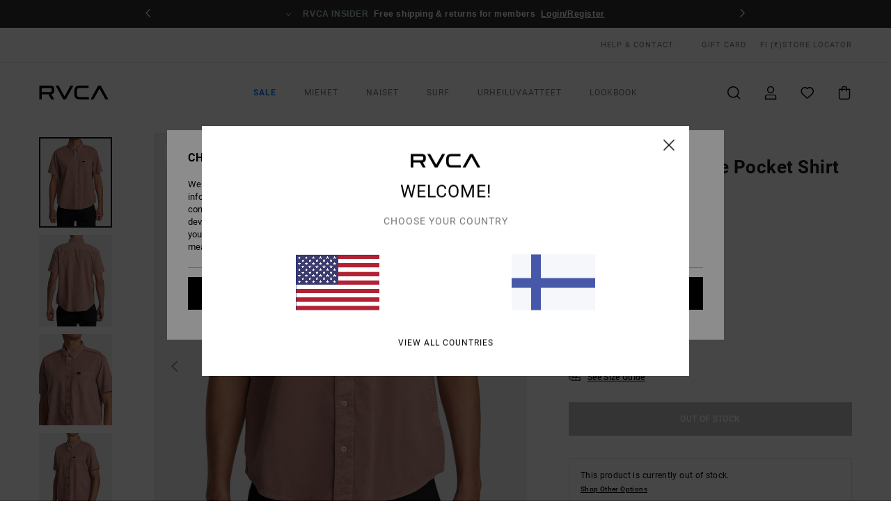

--- FILE ---
content_type: text/html; charset=utf-8
request_url: https://www.google.com/recaptcha/api2/anchor?ar=1&k=6LdeeqMhAAAAALf8VYuPPZVJBgKdvGvnX30nEGZh&co=aHR0cHM6Ly93d3cucnZjYS5maTo0NDM.&hl=en&v=PoyoqOPhxBO7pBk68S4YbpHZ&size=invisible&anchor-ms=20000&execute-ms=30000&cb=7wnivak8dmtg
body_size: 48570
content:
<!DOCTYPE HTML><html dir="ltr" lang="en"><head><meta http-equiv="Content-Type" content="text/html; charset=UTF-8">
<meta http-equiv="X-UA-Compatible" content="IE=edge">
<title>reCAPTCHA</title>
<style type="text/css">
/* cyrillic-ext */
@font-face {
  font-family: 'Roboto';
  font-style: normal;
  font-weight: 400;
  font-stretch: 100%;
  src: url(//fonts.gstatic.com/s/roboto/v48/KFO7CnqEu92Fr1ME7kSn66aGLdTylUAMa3GUBHMdazTgWw.woff2) format('woff2');
  unicode-range: U+0460-052F, U+1C80-1C8A, U+20B4, U+2DE0-2DFF, U+A640-A69F, U+FE2E-FE2F;
}
/* cyrillic */
@font-face {
  font-family: 'Roboto';
  font-style: normal;
  font-weight: 400;
  font-stretch: 100%;
  src: url(//fonts.gstatic.com/s/roboto/v48/KFO7CnqEu92Fr1ME7kSn66aGLdTylUAMa3iUBHMdazTgWw.woff2) format('woff2');
  unicode-range: U+0301, U+0400-045F, U+0490-0491, U+04B0-04B1, U+2116;
}
/* greek-ext */
@font-face {
  font-family: 'Roboto';
  font-style: normal;
  font-weight: 400;
  font-stretch: 100%;
  src: url(//fonts.gstatic.com/s/roboto/v48/KFO7CnqEu92Fr1ME7kSn66aGLdTylUAMa3CUBHMdazTgWw.woff2) format('woff2');
  unicode-range: U+1F00-1FFF;
}
/* greek */
@font-face {
  font-family: 'Roboto';
  font-style: normal;
  font-weight: 400;
  font-stretch: 100%;
  src: url(//fonts.gstatic.com/s/roboto/v48/KFO7CnqEu92Fr1ME7kSn66aGLdTylUAMa3-UBHMdazTgWw.woff2) format('woff2');
  unicode-range: U+0370-0377, U+037A-037F, U+0384-038A, U+038C, U+038E-03A1, U+03A3-03FF;
}
/* math */
@font-face {
  font-family: 'Roboto';
  font-style: normal;
  font-weight: 400;
  font-stretch: 100%;
  src: url(//fonts.gstatic.com/s/roboto/v48/KFO7CnqEu92Fr1ME7kSn66aGLdTylUAMawCUBHMdazTgWw.woff2) format('woff2');
  unicode-range: U+0302-0303, U+0305, U+0307-0308, U+0310, U+0312, U+0315, U+031A, U+0326-0327, U+032C, U+032F-0330, U+0332-0333, U+0338, U+033A, U+0346, U+034D, U+0391-03A1, U+03A3-03A9, U+03B1-03C9, U+03D1, U+03D5-03D6, U+03F0-03F1, U+03F4-03F5, U+2016-2017, U+2034-2038, U+203C, U+2040, U+2043, U+2047, U+2050, U+2057, U+205F, U+2070-2071, U+2074-208E, U+2090-209C, U+20D0-20DC, U+20E1, U+20E5-20EF, U+2100-2112, U+2114-2115, U+2117-2121, U+2123-214F, U+2190, U+2192, U+2194-21AE, U+21B0-21E5, U+21F1-21F2, U+21F4-2211, U+2213-2214, U+2216-22FF, U+2308-230B, U+2310, U+2319, U+231C-2321, U+2336-237A, U+237C, U+2395, U+239B-23B7, U+23D0, U+23DC-23E1, U+2474-2475, U+25AF, U+25B3, U+25B7, U+25BD, U+25C1, U+25CA, U+25CC, U+25FB, U+266D-266F, U+27C0-27FF, U+2900-2AFF, U+2B0E-2B11, U+2B30-2B4C, U+2BFE, U+3030, U+FF5B, U+FF5D, U+1D400-1D7FF, U+1EE00-1EEFF;
}
/* symbols */
@font-face {
  font-family: 'Roboto';
  font-style: normal;
  font-weight: 400;
  font-stretch: 100%;
  src: url(//fonts.gstatic.com/s/roboto/v48/KFO7CnqEu92Fr1ME7kSn66aGLdTylUAMaxKUBHMdazTgWw.woff2) format('woff2');
  unicode-range: U+0001-000C, U+000E-001F, U+007F-009F, U+20DD-20E0, U+20E2-20E4, U+2150-218F, U+2190, U+2192, U+2194-2199, U+21AF, U+21E6-21F0, U+21F3, U+2218-2219, U+2299, U+22C4-22C6, U+2300-243F, U+2440-244A, U+2460-24FF, U+25A0-27BF, U+2800-28FF, U+2921-2922, U+2981, U+29BF, U+29EB, U+2B00-2BFF, U+4DC0-4DFF, U+FFF9-FFFB, U+10140-1018E, U+10190-1019C, U+101A0, U+101D0-101FD, U+102E0-102FB, U+10E60-10E7E, U+1D2C0-1D2D3, U+1D2E0-1D37F, U+1F000-1F0FF, U+1F100-1F1AD, U+1F1E6-1F1FF, U+1F30D-1F30F, U+1F315, U+1F31C, U+1F31E, U+1F320-1F32C, U+1F336, U+1F378, U+1F37D, U+1F382, U+1F393-1F39F, U+1F3A7-1F3A8, U+1F3AC-1F3AF, U+1F3C2, U+1F3C4-1F3C6, U+1F3CA-1F3CE, U+1F3D4-1F3E0, U+1F3ED, U+1F3F1-1F3F3, U+1F3F5-1F3F7, U+1F408, U+1F415, U+1F41F, U+1F426, U+1F43F, U+1F441-1F442, U+1F444, U+1F446-1F449, U+1F44C-1F44E, U+1F453, U+1F46A, U+1F47D, U+1F4A3, U+1F4B0, U+1F4B3, U+1F4B9, U+1F4BB, U+1F4BF, U+1F4C8-1F4CB, U+1F4D6, U+1F4DA, U+1F4DF, U+1F4E3-1F4E6, U+1F4EA-1F4ED, U+1F4F7, U+1F4F9-1F4FB, U+1F4FD-1F4FE, U+1F503, U+1F507-1F50B, U+1F50D, U+1F512-1F513, U+1F53E-1F54A, U+1F54F-1F5FA, U+1F610, U+1F650-1F67F, U+1F687, U+1F68D, U+1F691, U+1F694, U+1F698, U+1F6AD, U+1F6B2, U+1F6B9-1F6BA, U+1F6BC, U+1F6C6-1F6CF, U+1F6D3-1F6D7, U+1F6E0-1F6EA, U+1F6F0-1F6F3, U+1F6F7-1F6FC, U+1F700-1F7FF, U+1F800-1F80B, U+1F810-1F847, U+1F850-1F859, U+1F860-1F887, U+1F890-1F8AD, U+1F8B0-1F8BB, U+1F8C0-1F8C1, U+1F900-1F90B, U+1F93B, U+1F946, U+1F984, U+1F996, U+1F9E9, U+1FA00-1FA6F, U+1FA70-1FA7C, U+1FA80-1FA89, U+1FA8F-1FAC6, U+1FACE-1FADC, U+1FADF-1FAE9, U+1FAF0-1FAF8, U+1FB00-1FBFF;
}
/* vietnamese */
@font-face {
  font-family: 'Roboto';
  font-style: normal;
  font-weight: 400;
  font-stretch: 100%;
  src: url(//fonts.gstatic.com/s/roboto/v48/KFO7CnqEu92Fr1ME7kSn66aGLdTylUAMa3OUBHMdazTgWw.woff2) format('woff2');
  unicode-range: U+0102-0103, U+0110-0111, U+0128-0129, U+0168-0169, U+01A0-01A1, U+01AF-01B0, U+0300-0301, U+0303-0304, U+0308-0309, U+0323, U+0329, U+1EA0-1EF9, U+20AB;
}
/* latin-ext */
@font-face {
  font-family: 'Roboto';
  font-style: normal;
  font-weight: 400;
  font-stretch: 100%;
  src: url(//fonts.gstatic.com/s/roboto/v48/KFO7CnqEu92Fr1ME7kSn66aGLdTylUAMa3KUBHMdazTgWw.woff2) format('woff2');
  unicode-range: U+0100-02BA, U+02BD-02C5, U+02C7-02CC, U+02CE-02D7, U+02DD-02FF, U+0304, U+0308, U+0329, U+1D00-1DBF, U+1E00-1E9F, U+1EF2-1EFF, U+2020, U+20A0-20AB, U+20AD-20C0, U+2113, U+2C60-2C7F, U+A720-A7FF;
}
/* latin */
@font-face {
  font-family: 'Roboto';
  font-style: normal;
  font-weight: 400;
  font-stretch: 100%;
  src: url(//fonts.gstatic.com/s/roboto/v48/KFO7CnqEu92Fr1ME7kSn66aGLdTylUAMa3yUBHMdazQ.woff2) format('woff2');
  unicode-range: U+0000-00FF, U+0131, U+0152-0153, U+02BB-02BC, U+02C6, U+02DA, U+02DC, U+0304, U+0308, U+0329, U+2000-206F, U+20AC, U+2122, U+2191, U+2193, U+2212, U+2215, U+FEFF, U+FFFD;
}
/* cyrillic-ext */
@font-face {
  font-family: 'Roboto';
  font-style: normal;
  font-weight: 500;
  font-stretch: 100%;
  src: url(//fonts.gstatic.com/s/roboto/v48/KFO7CnqEu92Fr1ME7kSn66aGLdTylUAMa3GUBHMdazTgWw.woff2) format('woff2');
  unicode-range: U+0460-052F, U+1C80-1C8A, U+20B4, U+2DE0-2DFF, U+A640-A69F, U+FE2E-FE2F;
}
/* cyrillic */
@font-face {
  font-family: 'Roboto';
  font-style: normal;
  font-weight: 500;
  font-stretch: 100%;
  src: url(//fonts.gstatic.com/s/roboto/v48/KFO7CnqEu92Fr1ME7kSn66aGLdTylUAMa3iUBHMdazTgWw.woff2) format('woff2');
  unicode-range: U+0301, U+0400-045F, U+0490-0491, U+04B0-04B1, U+2116;
}
/* greek-ext */
@font-face {
  font-family: 'Roboto';
  font-style: normal;
  font-weight: 500;
  font-stretch: 100%;
  src: url(//fonts.gstatic.com/s/roboto/v48/KFO7CnqEu92Fr1ME7kSn66aGLdTylUAMa3CUBHMdazTgWw.woff2) format('woff2');
  unicode-range: U+1F00-1FFF;
}
/* greek */
@font-face {
  font-family: 'Roboto';
  font-style: normal;
  font-weight: 500;
  font-stretch: 100%;
  src: url(//fonts.gstatic.com/s/roboto/v48/KFO7CnqEu92Fr1ME7kSn66aGLdTylUAMa3-UBHMdazTgWw.woff2) format('woff2');
  unicode-range: U+0370-0377, U+037A-037F, U+0384-038A, U+038C, U+038E-03A1, U+03A3-03FF;
}
/* math */
@font-face {
  font-family: 'Roboto';
  font-style: normal;
  font-weight: 500;
  font-stretch: 100%;
  src: url(//fonts.gstatic.com/s/roboto/v48/KFO7CnqEu92Fr1ME7kSn66aGLdTylUAMawCUBHMdazTgWw.woff2) format('woff2');
  unicode-range: U+0302-0303, U+0305, U+0307-0308, U+0310, U+0312, U+0315, U+031A, U+0326-0327, U+032C, U+032F-0330, U+0332-0333, U+0338, U+033A, U+0346, U+034D, U+0391-03A1, U+03A3-03A9, U+03B1-03C9, U+03D1, U+03D5-03D6, U+03F0-03F1, U+03F4-03F5, U+2016-2017, U+2034-2038, U+203C, U+2040, U+2043, U+2047, U+2050, U+2057, U+205F, U+2070-2071, U+2074-208E, U+2090-209C, U+20D0-20DC, U+20E1, U+20E5-20EF, U+2100-2112, U+2114-2115, U+2117-2121, U+2123-214F, U+2190, U+2192, U+2194-21AE, U+21B0-21E5, U+21F1-21F2, U+21F4-2211, U+2213-2214, U+2216-22FF, U+2308-230B, U+2310, U+2319, U+231C-2321, U+2336-237A, U+237C, U+2395, U+239B-23B7, U+23D0, U+23DC-23E1, U+2474-2475, U+25AF, U+25B3, U+25B7, U+25BD, U+25C1, U+25CA, U+25CC, U+25FB, U+266D-266F, U+27C0-27FF, U+2900-2AFF, U+2B0E-2B11, U+2B30-2B4C, U+2BFE, U+3030, U+FF5B, U+FF5D, U+1D400-1D7FF, U+1EE00-1EEFF;
}
/* symbols */
@font-face {
  font-family: 'Roboto';
  font-style: normal;
  font-weight: 500;
  font-stretch: 100%;
  src: url(//fonts.gstatic.com/s/roboto/v48/KFO7CnqEu92Fr1ME7kSn66aGLdTylUAMaxKUBHMdazTgWw.woff2) format('woff2');
  unicode-range: U+0001-000C, U+000E-001F, U+007F-009F, U+20DD-20E0, U+20E2-20E4, U+2150-218F, U+2190, U+2192, U+2194-2199, U+21AF, U+21E6-21F0, U+21F3, U+2218-2219, U+2299, U+22C4-22C6, U+2300-243F, U+2440-244A, U+2460-24FF, U+25A0-27BF, U+2800-28FF, U+2921-2922, U+2981, U+29BF, U+29EB, U+2B00-2BFF, U+4DC0-4DFF, U+FFF9-FFFB, U+10140-1018E, U+10190-1019C, U+101A0, U+101D0-101FD, U+102E0-102FB, U+10E60-10E7E, U+1D2C0-1D2D3, U+1D2E0-1D37F, U+1F000-1F0FF, U+1F100-1F1AD, U+1F1E6-1F1FF, U+1F30D-1F30F, U+1F315, U+1F31C, U+1F31E, U+1F320-1F32C, U+1F336, U+1F378, U+1F37D, U+1F382, U+1F393-1F39F, U+1F3A7-1F3A8, U+1F3AC-1F3AF, U+1F3C2, U+1F3C4-1F3C6, U+1F3CA-1F3CE, U+1F3D4-1F3E0, U+1F3ED, U+1F3F1-1F3F3, U+1F3F5-1F3F7, U+1F408, U+1F415, U+1F41F, U+1F426, U+1F43F, U+1F441-1F442, U+1F444, U+1F446-1F449, U+1F44C-1F44E, U+1F453, U+1F46A, U+1F47D, U+1F4A3, U+1F4B0, U+1F4B3, U+1F4B9, U+1F4BB, U+1F4BF, U+1F4C8-1F4CB, U+1F4D6, U+1F4DA, U+1F4DF, U+1F4E3-1F4E6, U+1F4EA-1F4ED, U+1F4F7, U+1F4F9-1F4FB, U+1F4FD-1F4FE, U+1F503, U+1F507-1F50B, U+1F50D, U+1F512-1F513, U+1F53E-1F54A, U+1F54F-1F5FA, U+1F610, U+1F650-1F67F, U+1F687, U+1F68D, U+1F691, U+1F694, U+1F698, U+1F6AD, U+1F6B2, U+1F6B9-1F6BA, U+1F6BC, U+1F6C6-1F6CF, U+1F6D3-1F6D7, U+1F6E0-1F6EA, U+1F6F0-1F6F3, U+1F6F7-1F6FC, U+1F700-1F7FF, U+1F800-1F80B, U+1F810-1F847, U+1F850-1F859, U+1F860-1F887, U+1F890-1F8AD, U+1F8B0-1F8BB, U+1F8C0-1F8C1, U+1F900-1F90B, U+1F93B, U+1F946, U+1F984, U+1F996, U+1F9E9, U+1FA00-1FA6F, U+1FA70-1FA7C, U+1FA80-1FA89, U+1FA8F-1FAC6, U+1FACE-1FADC, U+1FADF-1FAE9, U+1FAF0-1FAF8, U+1FB00-1FBFF;
}
/* vietnamese */
@font-face {
  font-family: 'Roboto';
  font-style: normal;
  font-weight: 500;
  font-stretch: 100%;
  src: url(//fonts.gstatic.com/s/roboto/v48/KFO7CnqEu92Fr1ME7kSn66aGLdTylUAMa3OUBHMdazTgWw.woff2) format('woff2');
  unicode-range: U+0102-0103, U+0110-0111, U+0128-0129, U+0168-0169, U+01A0-01A1, U+01AF-01B0, U+0300-0301, U+0303-0304, U+0308-0309, U+0323, U+0329, U+1EA0-1EF9, U+20AB;
}
/* latin-ext */
@font-face {
  font-family: 'Roboto';
  font-style: normal;
  font-weight: 500;
  font-stretch: 100%;
  src: url(//fonts.gstatic.com/s/roboto/v48/KFO7CnqEu92Fr1ME7kSn66aGLdTylUAMa3KUBHMdazTgWw.woff2) format('woff2');
  unicode-range: U+0100-02BA, U+02BD-02C5, U+02C7-02CC, U+02CE-02D7, U+02DD-02FF, U+0304, U+0308, U+0329, U+1D00-1DBF, U+1E00-1E9F, U+1EF2-1EFF, U+2020, U+20A0-20AB, U+20AD-20C0, U+2113, U+2C60-2C7F, U+A720-A7FF;
}
/* latin */
@font-face {
  font-family: 'Roboto';
  font-style: normal;
  font-weight: 500;
  font-stretch: 100%;
  src: url(//fonts.gstatic.com/s/roboto/v48/KFO7CnqEu92Fr1ME7kSn66aGLdTylUAMa3yUBHMdazQ.woff2) format('woff2');
  unicode-range: U+0000-00FF, U+0131, U+0152-0153, U+02BB-02BC, U+02C6, U+02DA, U+02DC, U+0304, U+0308, U+0329, U+2000-206F, U+20AC, U+2122, U+2191, U+2193, U+2212, U+2215, U+FEFF, U+FFFD;
}
/* cyrillic-ext */
@font-face {
  font-family: 'Roboto';
  font-style: normal;
  font-weight: 900;
  font-stretch: 100%;
  src: url(//fonts.gstatic.com/s/roboto/v48/KFO7CnqEu92Fr1ME7kSn66aGLdTylUAMa3GUBHMdazTgWw.woff2) format('woff2');
  unicode-range: U+0460-052F, U+1C80-1C8A, U+20B4, U+2DE0-2DFF, U+A640-A69F, U+FE2E-FE2F;
}
/* cyrillic */
@font-face {
  font-family: 'Roboto';
  font-style: normal;
  font-weight: 900;
  font-stretch: 100%;
  src: url(//fonts.gstatic.com/s/roboto/v48/KFO7CnqEu92Fr1ME7kSn66aGLdTylUAMa3iUBHMdazTgWw.woff2) format('woff2');
  unicode-range: U+0301, U+0400-045F, U+0490-0491, U+04B0-04B1, U+2116;
}
/* greek-ext */
@font-face {
  font-family: 'Roboto';
  font-style: normal;
  font-weight: 900;
  font-stretch: 100%;
  src: url(//fonts.gstatic.com/s/roboto/v48/KFO7CnqEu92Fr1ME7kSn66aGLdTylUAMa3CUBHMdazTgWw.woff2) format('woff2');
  unicode-range: U+1F00-1FFF;
}
/* greek */
@font-face {
  font-family: 'Roboto';
  font-style: normal;
  font-weight: 900;
  font-stretch: 100%;
  src: url(//fonts.gstatic.com/s/roboto/v48/KFO7CnqEu92Fr1ME7kSn66aGLdTylUAMa3-UBHMdazTgWw.woff2) format('woff2');
  unicode-range: U+0370-0377, U+037A-037F, U+0384-038A, U+038C, U+038E-03A1, U+03A3-03FF;
}
/* math */
@font-face {
  font-family: 'Roboto';
  font-style: normal;
  font-weight: 900;
  font-stretch: 100%;
  src: url(//fonts.gstatic.com/s/roboto/v48/KFO7CnqEu92Fr1ME7kSn66aGLdTylUAMawCUBHMdazTgWw.woff2) format('woff2');
  unicode-range: U+0302-0303, U+0305, U+0307-0308, U+0310, U+0312, U+0315, U+031A, U+0326-0327, U+032C, U+032F-0330, U+0332-0333, U+0338, U+033A, U+0346, U+034D, U+0391-03A1, U+03A3-03A9, U+03B1-03C9, U+03D1, U+03D5-03D6, U+03F0-03F1, U+03F4-03F5, U+2016-2017, U+2034-2038, U+203C, U+2040, U+2043, U+2047, U+2050, U+2057, U+205F, U+2070-2071, U+2074-208E, U+2090-209C, U+20D0-20DC, U+20E1, U+20E5-20EF, U+2100-2112, U+2114-2115, U+2117-2121, U+2123-214F, U+2190, U+2192, U+2194-21AE, U+21B0-21E5, U+21F1-21F2, U+21F4-2211, U+2213-2214, U+2216-22FF, U+2308-230B, U+2310, U+2319, U+231C-2321, U+2336-237A, U+237C, U+2395, U+239B-23B7, U+23D0, U+23DC-23E1, U+2474-2475, U+25AF, U+25B3, U+25B7, U+25BD, U+25C1, U+25CA, U+25CC, U+25FB, U+266D-266F, U+27C0-27FF, U+2900-2AFF, U+2B0E-2B11, U+2B30-2B4C, U+2BFE, U+3030, U+FF5B, U+FF5D, U+1D400-1D7FF, U+1EE00-1EEFF;
}
/* symbols */
@font-face {
  font-family: 'Roboto';
  font-style: normal;
  font-weight: 900;
  font-stretch: 100%;
  src: url(//fonts.gstatic.com/s/roboto/v48/KFO7CnqEu92Fr1ME7kSn66aGLdTylUAMaxKUBHMdazTgWw.woff2) format('woff2');
  unicode-range: U+0001-000C, U+000E-001F, U+007F-009F, U+20DD-20E0, U+20E2-20E4, U+2150-218F, U+2190, U+2192, U+2194-2199, U+21AF, U+21E6-21F0, U+21F3, U+2218-2219, U+2299, U+22C4-22C6, U+2300-243F, U+2440-244A, U+2460-24FF, U+25A0-27BF, U+2800-28FF, U+2921-2922, U+2981, U+29BF, U+29EB, U+2B00-2BFF, U+4DC0-4DFF, U+FFF9-FFFB, U+10140-1018E, U+10190-1019C, U+101A0, U+101D0-101FD, U+102E0-102FB, U+10E60-10E7E, U+1D2C0-1D2D3, U+1D2E0-1D37F, U+1F000-1F0FF, U+1F100-1F1AD, U+1F1E6-1F1FF, U+1F30D-1F30F, U+1F315, U+1F31C, U+1F31E, U+1F320-1F32C, U+1F336, U+1F378, U+1F37D, U+1F382, U+1F393-1F39F, U+1F3A7-1F3A8, U+1F3AC-1F3AF, U+1F3C2, U+1F3C4-1F3C6, U+1F3CA-1F3CE, U+1F3D4-1F3E0, U+1F3ED, U+1F3F1-1F3F3, U+1F3F5-1F3F7, U+1F408, U+1F415, U+1F41F, U+1F426, U+1F43F, U+1F441-1F442, U+1F444, U+1F446-1F449, U+1F44C-1F44E, U+1F453, U+1F46A, U+1F47D, U+1F4A3, U+1F4B0, U+1F4B3, U+1F4B9, U+1F4BB, U+1F4BF, U+1F4C8-1F4CB, U+1F4D6, U+1F4DA, U+1F4DF, U+1F4E3-1F4E6, U+1F4EA-1F4ED, U+1F4F7, U+1F4F9-1F4FB, U+1F4FD-1F4FE, U+1F503, U+1F507-1F50B, U+1F50D, U+1F512-1F513, U+1F53E-1F54A, U+1F54F-1F5FA, U+1F610, U+1F650-1F67F, U+1F687, U+1F68D, U+1F691, U+1F694, U+1F698, U+1F6AD, U+1F6B2, U+1F6B9-1F6BA, U+1F6BC, U+1F6C6-1F6CF, U+1F6D3-1F6D7, U+1F6E0-1F6EA, U+1F6F0-1F6F3, U+1F6F7-1F6FC, U+1F700-1F7FF, U+1F800-1F80B, U+1F810-1F847, U+1F850-1F859, U+1F860-1F887, U+1F890-1F8AD, U+1F8B0-1F8BB, U+1F8C0-1F8C1, U+1F900-1F90B, U+1F93B, U+1F946, U+1F984, U+1F996, U+1F9E9, U+1FA00-1FA6F, U+1FA70-1FA7C, U+1FA80-1FA89, U+1FA8F-1FAC6, U+1FACE-1FADC, U+1FADF-1FAE9, U+1FAF0-1FAF8, U+1FB00-1FBFF;
}
/* vietnamese */
@font-face {
  font-family: 'Roboto';
  font-style: normal;
  font-weight: 900;
  font-stretch: 100%;
  src: url(//fonts.gstatic.com/s/roboto/v48/KFO7CnqEu92Fr1ME7kSn66aGLdTylUAMa3OUBHMdazTgWw.woff2) format('woff2');
  unicode-range: U+0102-0103, U+0110-0111, U+0128-0129, U+0168-0169, U+01A0-01A1, U+01AF-01B0, U+0300-0301, U+0303-0304, U+0308-0309, U+0323, U+0329, U+1EA0-1EF9, U+20AB;
}
/* latin-ext */
@font-face {
  font-family: 'Roboto';
  font-style: normal;
  font-weight: 900;
  font-stretch: 100%;
  src: url(//fonts.gstatic.com/s/roboto/v48/KFO7CnqEu92Fr1ME7kSn66aGLdTylUAMa3KUBHMdazTgWw.woff2) format('woff2');
  unicode-range: U+0100-02BA, U+02BD-02C5, U+02C7-02CC, U+02CE-02D7, U+02DD-02FF, U+0304, U+0308, U+0329, U+1D00-1DBF, U+1E00-1E9F, U+1EF2-1EFF, U+2020, U+20A0-20AB, U+20AD-20C0, U+2113, U+2C60-2C7F, U+A720-A7FF;
}
/* latin */
@font-face {
  font-family: 'Roboto';
  font-style: normal;
  font-weight: 900;
  font-stretch: 100%;
  src: url(//fonts.gstatic.com/s/roboto/v48/KFO7CnqEu92Fr1ME7kSn66aGLdTylUAMa3yUBHMdazQ.woff2) format('woff2');
  unicode-range: U+0000-00FF, U+0131, U+0152-0153, U+02BB-02BC, U+02C6, U+02DA, U+02DC, U+0304, U+0308, U+0329, U+2000-206F, U+20AC, U+2122, U+2191, U+2193, U+2212, U+2215, U+FEFF, U+FFFD;
}

</style>
<link rel="stylesheet" type="text/css" href="https://www.gstatic.com/recaptcha/releases/PoyoqOPhxBO7pBk68S4YbpHZ/styles__ltr.css">
<script nonce="rey9kw5uxBvWT8zOgXkpwA" type="text/javascript">window['__recaptcha_api'] = 'https://www.google.com/recaptcha/api2/';</script>
<script type="text/javascript" src="https://www.gstatic.com/recaptcha/releases/PoyoqOPhxBO7pBk68S4YbpHZ/recaptcha__en.js" nonce="rey9kw5uxBvWT8zOgXkpwA">
      
    </script></head>
<body><div id="rc-anchor-alert" class="rc-anchor-alert"></div>
<input type="hidden" id="recaptcha-token" value="[base64]">
<script type="text/javascript" nonce="rey9kw5uxBvWT8zOgXkpwA">
      recaptcha.anchor.Main.init("[\x22ainput\x22,[\x22bgdata\x22,\x22\x22,\[base64]/[base64]/MjU1Ong/[base64]/[base64]/[base64]/[base64]/[base64]/[base64]/[base64]/[base64]/[base64]/[base64]/[base64]/[base64]/[base64]/[base64]/[base64]\\u003d\x22,\[base64]\\u003d\x22,\x22w4tzV8ODRV/CnMKoPWtZM8OCEnLDrcO1ZyLCh8KLw7HDlcOzJ8KxLMKLdV94FD3DrcK1NjvCusKBw6/[base64]/CqnPDl8KDw5XClTXDqhrDmhvDosK/[base64]/Cqhg3I13ChkbCrsKjw5zCpULDpFEcdwwGOMKywqFJwoPDu8K5wo/[base64]/DgcKgwqAkW1UDw50wwrkNe8OAB8OJwrTCiBTCkWvCoMKrVCpkX8KxwqTCrMOCwqDDq8KSDiwUeTrDlSfDlcKHXX8tR8Kxd8ONw5zDmsOeFMKkw7YHbMOKw7puPcOyw5TDti95w5fDncKyb8O1w5QawrZWw6/ChsOBbcKbwqRRw5PDvcO9IX3DiHlWw5zCucOxSjvCrDrCqcKcacO1GxXDtsK+X8OpNiQowoIRP8KFKFwVwoktRQ4cw58YwrtwJcKkKcOsw61hbFbDi2rCvUg7w6LDgsKkwq9jU8KrwozDiSzDvw/[base64]/[base64]/QQlUSsOAwq0TwrHCsMKhVMKdwovCpsOgwpzCt8ORdCMPIcK0JsKfcEIqBk/CoAt2wpNTdQ7DnsKqNcOGUsOBwpsuwrTCmhxUw4DCkcKQOMOlNirDqMKhwqNafxfDlsKOTmo9woAMasOnw5dhw5HCmSnChwzCmDfCnsOoIMKtw6LDrCrDvsKTwq/CmUxYasK9NsKwwprDmUPDs8K7O8K6w5HClsKnAABDwrTCrEPDrhjDllB7e8OdT3AiI8KqwoTClsK+dxvCgyjDq3fCm8Ohw78pwpwSesKBw6zDkMOnwqt6wpNpDcKXEUZkwoocdEPDmsOVUsOlwoXCtWAKPzfDigrCsMKbw5/CpMOBwqXDnQEbw7PDgWzCiMOsw50ywqjCgxBibMKtKsK0w5/[base64]/CqyfDimh+CcK8woloH8OeO8KVEsKhwrcqw7fCkBrCjcOWOnIQKTTDkU/[base64]/Ck8KRAyvDj0XDrcKqw7wdFcKUBUw5w5bChV/DkTTDgcKpRsOjwovDujpIH3/DhTbDo3bDkw4SYyPCqMOzwq4Kw4TDjsKeUTrCmzN/NErDgsOPwpfDjnPCocOAJQPCkMKRJH8Sw40Xw5vCosOPSX7DscOMHwITesK/EBDDkjXDpMO3DUnDrC86I8K6wo/CpcKCVMOiw4DCnAZgwqFMwrZnQhvCisK6NMKRwo8OJ2JbbD5CIsKrPgp7VwnDoTFxHDIiw5fCkRHCr8ODwo/DosOGwo0aJhTDlcK+w4MNGR/DtsOXASdWwpJbYWhVacOuw5LCrsKawoNvw7krHHjCmVB3BcKDw6tpbsKtw6NCwotwdMOPwostCBo9w7t/N8K4w4p4w4/Cn8KGOEjCosKOQHsrw4wUw5hpZwPCs8KEMHzDuyQ5DT4SZBQwwqIoRCbDnBbDqsKIERg0DMKJbMORw6ZlWVXDll/CmyEqw48xE2XCgMOYwrLDmB7DrcO1VMOmw5YDGg1UKTHCij1YwrLCvsOUBDLCoMKlLgxVPsOfwqLDsMKJw5nCvTrCosOrAlfDncKCw4Erwq3CjjXCsMOkKsOrw6o8IWUEwo/[base64]/CkzA+c8OkwrxYwpoOV07CjULCpUcTwqxhw5rDssOmwoTDl8OAI3hTwo48QcKbY2UnCAnCjkFAaFZAwpI1OkROXVdTbV5AITAVw4YtCFXCjsORWsO1wr/[base64]/L8K+DMKzw74qw4VXw7XCjzbCjFYXwojDi1R1wr7Cq3XDmsO0ZcKgYlFmRsO9HB5bwqTDuMOfwr54S8KJcFTCvgXDswzCmMKBNQt/c8O7w4vCoQPCvsOawpLDmGcQW2HClcKkw6LClMOqwpHCuRFHw5XDqsO/wrBvw4Inw5orJlEnw4/DhcKOAQbCgsO9QhbCk0XDlcONHE1tw5hewpRBwpdvw5XDgiYGw50DHMKgw4UcwobDvwFeQsO+wrzDiMO+CcOnaSxed3JIaTDDjMODH8OES8OWw7EBQsOWK8ONf8KIDcKFwqbClS3Dp0Z6aAXDtMK9XW/CmcOjw6fCksKCRSnDgMO2UCx3cGrDinFswoPCqsKqS8OeZ8O9w6TDjyLCtnILw6fDkMOrAArDrgQ/YRLDjkIzE2FRTX7DhG5sw5pNwqUDWFJtwq5oLMKXRMKOKsOnwrrCq8KtwqfCt27CgG10w7VKw6kaKyTCqlnCpkxyD8Ovw6tzeUHClcOPScKqKsKTbcKWD8KowpzDrjPCtHXDpDJnHcKFO8OiaMOCwpZsByIow69DTGF8e8OzOQAXd8KYdnA8w6/CjzUlOApQMcKhwpMUFCHCpsONNcKHwoXCrUggUcOjw64iS8ODMDVUwrpoMQTDq8OrNMOUwrrCnAnDpgMfwrprIcKxwprCvUFnR8O7wpZgJMOKwrJ8wrTCi8KuLXrCrcKeWxzDnzA3wrBuEcKTZsODOcKXwqglw5TCsAZVw6QNw58kwpwVw59IdMKEZkZ0wp8/wr1MJznCh8OYw7bCgT0Iw6VEW8Obw5nDvMOycTNtwqnCsUTClDrDq8KtYRUgwpzChVU2wr7ChQRPQWLDv8Oxwp8QwpjCs8Oyw4cXwpYjXcOnw6bCkRHCgcOkwqXDvcKqwrNnw50UMz/DhQ5gwo96w45BLC7CogRrKMOeTCoVVBjDlcKRwp7CsX7CtsOTw4BbBcKPIcKjwpRLw6zDisKZXMOTw6sUwpM5w61GfFbDiw1pwpIGw74LwpHDicK7DcOqw4LClRYNw65mRMOsGgjCg0xzwrhuDHp6w53Cm1VQQMKLQ8O5UMO4B8KoamDCqlfDmcOqNcOXeQ/CpS/DvsKJMsKiw5tcfMOfY8KXw6fDp8OlwpBIOMOFwpnDqX7CmsK+woHCisK1JldqODjChBHDkmwiUMKvXAbDgsKXw50pKgk7wpHCi8KUWxHDp08Zwq/DiSFOKcOvbsOCw7JbwoNJZSAvwqTCgQDCr8KdI0oEeRoZK1DCpMO7ZivDmi7CpV8XbMOLw77CpsKGBiJkwpANwo/DujV7XV7CrBs1w5B8wr9Nc1MYGcOAw7TCocOMwocgw6HCr8KUdRPDpMOhw4l2w4XCln7Ct8OKGQLChMKQw7NPw5gkwr/CmsKLwqo5w4LCsXvDpsOFwpVJGxrCuMK1aW/DjnAaZAfClMKvKsKwasO6w45dKsK/w5heaUJVAXXCiy4mEBZxw6cYVAhOYwAzHkgQw7cewqwHwq4KwpTCh2gAwowZwrB1a8KewoIBJsOIbMKew7JBwrBaW3hlwp5CNsKZw4pcw7PChHtMw6M3WMKXfCtewpHCsMOzW8O+wqMGN1oFEcKlHlvDlhVHworCtcOeGS3DgyrDvcKKXcKHEsKkHcOuworDmw0/wosww6DDqC/DmMK8F8O4wo7ChsOzw74yw4Zsw7ocbSzCmsKwJcOeNMONWSHDnFfDvcKhwpLDrwEJwptmwo3CusOWwqh9w7LCm8KMQ8KYXMKhIsKmQXPDggFEwonDr0VuZDHCt8OKXGNBEMOpLcOow4VtWFPDvcKvIcO/XB/DjB/Cp8Kyw4fCnEgjwrtmwr1vw4DCog/CpsKbATo9wqI8wozDq8KHwqTCrcO+wqw0wojDoMKZw6vDr8KlwrHDujHCq3hoB28/[base64]/ClXjDmcK6w6XDh8OLwpB2w5F8OMKJwr/DhsKbAsK8FMOSw6zDocOfFELDuzTDtkrDo8OTw4FdWV9uJ8K0wqQfFcOBw6/Ch8OpSgrDl8OtbcOOwr/CrMKwdsKFLh4OcyDCicO1b8KOYQZ1w7vCmAE3GsOyGiV5wozDocO8VHnCjMOsw6U2CcKpPcK0wo5Rw4M8RsOGwphAbxBgMiZIUALCr8KEC8OfE1XCqcOxJMKJdyELw5jCrcKHYsO+clDDvsOfw5lhPMO9w6Akw7MgdyBhH8K8ElrCgQHCu8OHLcOSJjTDu8O3w7E/[base64]/Cuks6H8K0J2DChEkSwpQ2MmvDpCfCm1rCgXrCqMOdw7TDmMOLwr/[base64]/DssOBwoB/f8O2TcOJNMO1w609w6fCqMOkwr7Do8OYwrMrA2HCnArCs8ORX1jCucKbw5/CkB3DoXrDgMKswoNUesO5cMKiwoTCmQrDgkt/wq/DqsOMVMONw4LCpcO8w6lFG8K3w7rDr8OVD8KGwqBXZMKiWy3Dq8Kcw6nCtTgGw7vDgMKHPWbCrGLDucK4wphIw4wFbcKHwpRWJ8ORWx/[base64]/[base64]/CvcOJwpQlwqoNwp3CgkQbw59iw4hHw5A/w4sew5PCicKsBEbCpmZ/wpo1cA4TwqbCm8OTKsK3L0fCqcOSJcOBwrHDv8KRJ8K6w5DDn8OMwpBMwoANDsKNwpUrwp0BQVBWMS1pAcOIOVvDl8K/a8O6RcK1w4cyw4ItZAEVYMO1w4jDuwQAAMKmw5nCsMOPw77DtHw5wrHCslhFwrM1w5p7w6fDrsOqwrsidcKvYVUSTkTCig5pw4F0HUJ2w6DCjMKWw4zCki02w7TDv8O3LgHCtcKiw7/[base64]/QcKpwrrDl1xFcsOUw4Mpwqt/[base64]/[base64]/CgC7CgcKWGMOSYEBuwq/CtcOywqTCryw7XMO1dcOVwpvCqUTCnBfDk2zCvRDCnQ9SLsK/bl08YFUAwox7JsKPw7l3FsKqcQVlR3zCnBXCgsK3IRzCui8fIsKtHW/[base64]/CvhkkOixxCsK2BMOlDcO+ecOjwp4+w7/[base64]/[base64]/CkgbDsnwJw4R0UCvDo8OMw44sJsKWw43DkFXDq1bCmjcsbsKTSsK+UcKNHXs2W3pWwp4hwprDqEgHQcOOwqvDqsK0w4cWVMKXasKRw64Nwow6AsKcw7jCnxvDpDnCs8KAZA/CscKyEMK8w7HCt1cfBVXDly7CsMOjw6NjHsO7bMKpw7VBw49WL3bDtcO4M8KvAQZ8wqXDqA1fw7ZxD2DDhxEjwrlGwpZow5EATzrCiSPCqsOuwqTDpMONw7/Ct2vCvsOuwo5lw6l7w5UBIcK8I8OoWcKLMg3CosONwpTDoR7CssOhwqYJw5LCtF7Di8KKwr7DncO8woLDnsOGecKSbsO9aFsmwr5Tw5x4LWvClBbCpDrCpcO9w54BOsKtUFAXwoM4UMOSAiRYw5/Ci8KiwrbChsK0w7cRR8Orwp3DlhrCisO/[base64]/MDRoUFzDg0N0wpzDs0vDjsK9w6zDojLCh8OadMKPw53CosOhJcKLGGLDqnccRcOqanrDhcOQUMK6PcK+w6zCgsK3wrZTwoPCgEXDhSlRPygeXUbCkl/DicO3ccO2w43CsMKjwqXDk8OewrR1d2BIGRo7G3I5MsOLwrzCpgzDjU0lwrd9w7vCh8K/w6c4w6LCscKXUggww640RcOSdRnDvsOnJsK1QjJTwqnDnA3DssKocFg0A8OqwobDkAcswp3DvsOZw6Fvw6PCpixhFsKVbsOrG2DDqMKfRlZxw5oBOsOZDl/DsCBwwpUFwoYPwpNgeArCnxzCrUvCtgHDpEzCgsO9ViUoVCNgw7jDkn4vwqPDg8OJw6ROw57Cu8KlVnwvw5RxwoMIdsKuJFrCgBjDrMKSSlQIPXrDiMKlXAXCtzEzwpg/wqA5AA51GEvCoMK7XGrCscO/[base64]/PQQzw4Qmw6Z1CsKHwoJAIcKnw6LDkTrDik/[base64]/SsKUwrooJMOrTBpNLMO8J8OHdhgFw7Uzwr/Cr8OOwolkw7DCig7DrERuQQvClxHCgMKkw5NQwq7Dvh/CmBgSwpzCm8KDw4LCkS4/[base64]/Cj8KgwoYAwpbCkiYdwq/DncOWOGYqwrZTwrRew6Nsw71yLMO/[base64]/[base64]/w7QBC8K/[base64]/wp/DpcKQH8KiWyXCv07CtWjDrkzDscKdw7fDhcOfwplKIcO1GB5TWlkoJifCmxzCnjfCiQXCiH40XcKhHsOHw7fCgzfCsiHDusOZVUPDu8O0BsKYw4nDmMK9CcO8V8Kwwp45HUgFw7HDuEHCgMK1wqfCmR/CqFjDsHJOw7PDrMKow5M9RcOTw6HCr3HCmcOMChjCqcO0wrZ9ADt3OMKGBmBWw7NuZMO/wq7CosK/[base64]/CmTduc2oZXUfDmXfCucKeJixlwoXCqcKQJBF5W8OhL19SwpFsw5BUPMOxw4LCkD4AwqcAF3/DgTPCiMOdw75PG8KQUsOfwqM9f17DlMORw5zDt8OVw67Ck8KJUwTCsMKLK8Kjw6YgWGQeelXCj8OKw7HCl8Kaw4HCkjVKXWZxalHCrcKeS8OyCcKXw5rDisOgwodkWsO8W8K6w6TDhcKWwo7CvgI9M8KOCUocY8Osw6UnOMKESsObwoLCg8O6UGB/EEXCvcONe8KbS3k3ayLDksOzFmdcNE4+wrhGw60uBMOWwo5mw6TDtCl6NGHCtcKnwoQMwroALzgUw5DDt8KyFsK+ZBrCucOew43CmMKiw7zDpsKtwqbCoDnDosKuwpotwo7CosKRKXzCggtSfsKiwrvDvsOFw5lfwp1NTcOqw7IPG8O/TMK+wpPDvGsQwp7DmcO5acKZwoBbDFUNwppBw5zCgcOVwqfClTjCtMOGbjrChsOKwqfDtFlKw48OwoNSTsOIw65TwonDvAI7Y3pKwpPDjBvCpHwJw4EdwpjCq8OALsO+wrBQw7NkWcKyw7hJwo5rw7DDjV/[base64]/Cumgow6gMNsO/wqsvwqNPZnxFPENjw4sIKMKjw4fDpz4IUzbChsKEQUXCpMK1w4h/[base64]/[base64]/[base64]/[base64]/DocKwwrXCmnLDksOWwpkMGcK8w7NrRSXDnMK3wpHDuz/[base64]/[base64]/[base64]/w5U7w67Cv2gqLsOeXXgzwohRHsK+TwXCn8K5YhLCpUY/wpJ9RcKmIMK1w7Rjd8KbaSjDnHFEwrgUwrV3VTlsA8KSR8Klwr0WUMKFRcK5RlgkwqvDnCzDhsK2wpFEPGBcdCs3wr3CjcOqw63Dh8OIak3DrEo1fcKSw5cUf8OFw6TCnBczw7zCs8KNBH0DwqsCdcObKcKDwqh1C03Dq0JJcMO4LBDCgMKjLMKAQh/DuFfDrcOkQylUw5d7wqrCoxHCqi7CkCzCncOdwqPCksK+G8KAw5FYVcKuw6kzw6YwbcOkESHDiSQKwqjDm8K0wrDDm2TChU/CsBdMCsO3NsKKJ1fDhMO1w493w5EpWDPCoCvCvcKywq/[base64]/CvcKTwqJhD8KFw7bCviJEIcOewpIIAkJyXcOgwo9kJRhHwr0GwqYwwpjDpsKowpZhw6tWwo3Dhx4ODcKew53Cs8OWw5fDqzrDgsKnL1QPw6ETDMKYw6FxJn/[base64]/EkXDjsOFRTbCo8Klf8OgT8OEwokYw54VwqYvwp3DlzPDnsOhC8Kow6/[base64]/Clk1VeGTDmcO4wonCnMOYwq3Cu2vCmsKnCRjClMK9wr84w4/[base64]/CiMKcw7DDqcO4esOHJ8OUw4/CqF3Dv8K3Ak7ChcKpAMO3wqzCgsOdWSfCqyvDvX/[base64]/AMKuwpMRw63DqsO/GUHDuMK4dW/DpWnCkcKYU8OYw4/Cr1tTwqrCvMO2wobDhMK2w6LCj30GM8OGDm4tw5jDq8KxworDl8Oowr3Cq8OUwrENwpleW8OswqfCqlkpBXQmwpZjQsKUwq/CpMK9w5hJw6XCu8OuZ8OtwrLCjcOdFHPDiMKlw7gMw4A7wpVBZlVLwpplYCwwAMKZNlbCqlF8D2IhwovCnMOBSMK9asOZw6Maw61bw63CpsKfwrDCtsKPdj7DmXzDiAZ9UhPCvsOtwpU4UzJJwo/Cj1dCw7fClsKuKcKHwrMbwpUowpFQwpdcw4XDklPCnG7DjgnCvynCvwxsPMO4DMKTXG7DggTDkiwMIcKOwqvCvsKsw5oydcO7J8KfwqTCusKWJVTDqMOtwqAswrVgw7XCscONQ2bCicK6J8OHw5HClsK1woMJw7geWy7CmsK4fU7CjA/[base64]/Ds8KrwofDkywPw7lDB8KpVwzCm8K4w4d9aMOkJlPCvHF/L3N5ecK6w7ppBTbDpGLCtydoGnNqUDXDgcKywonChmnCry8ANgpjw74KLl4Lw7fCk8Kvwq9pw7Zfw4jCicKKwoUnwpgUw6TDgUjCsjrCi8Obwq/DmnvCgDvDlcObwpgmwrdJwoN6PMOhwrvDlQIFcMKtw4gVU8OgP8Oqd8KHfQ90KMKqLcOYZX0rUWtrw4NvwoHDoi4+TcKHDVlNwpJxJQrCrSrDgMOMwooUw6TCrMKMwonDnlbDhkRmwoRyOcKuw7F1w6DCh8OyMcKFwqbCnywIwqxJNMKuwrd/S38Jw4/Dr8KHG8OFw7sRRQTCu8Oja8KTw7zDu8O+w7lRLsOMwrPCksKJWcKdDSTDisO/w7TCpBHDtT7CtsKgwq/ClsOYX8OWwr3Cn8OQNlnChXrDsQfDrMOYwqd4wrXDvysSw5J+wpJ8SsKCwrTCjCLDo8KXH8KHMBp2TcKNXyHDhMOSHxVWNsKFMsOjw6V+wr3CqUh8LMORwoYkSBjCs8K6w47DkMOnwopUw4HDgh4YR8Oqw6M1YWHDrcK6S8OWwrvCqcOsP8O5a8OEwodyYVRqwr/[base64]/w5XCtsOJHMK4wocawo3DpVHCn17DiDB0GGhpBcO6a0F8wqTDr29oMsOqw5x9XE3Din5UwpY3w6t2Dn7DoyMJw7nDicKCwoVWL8KWw58mWRHDqSx3DV90wqDCgcKidFNvw4nDjMK4w4bDuMO0McOWw7zDh8Oqwo5fw6TDhsOYw78YwrjDqsOhw43Dlj9Hw4/CsErDncKgdhvCqCzDtE/[base64]/[base64]/w5fDqnfCrMK+wq9mDcOZw7ZKwpo2wqDDjsOTw6jDjcKkY8OhKlRRGMKBfV8iYsKlw5zDjDHDkcO7wq/CksONJinCrFQYRsOhdQ3Cp8O5GcKQR1XCgsOEY8KIL8K0wrXDjD8jw61owr7DjMOCw494XAPCgcOqw642SCVcwoE2C8OADFfDusO3QQF4w73DuAkLHMOoUlLDvsKNw6HClgfCsmrCrsOYw73CoRc0SsKqOWvCkHbCgsKcw5Vqwr/[base64]/E8OUw5PCk8Kjw51owo7DlsKkw47Ds8OqMCoywq59w4heHAxkw4ZYOsO/F8OnwqRQwrJqwrLClMKOwo0uBMKawqfCvMK3BULDlcKVaT9Uw5pEfXHCk8OjVsOmwpbDpsKMw5zDhB4mw73DrMKrwocFw4bCnmXCtcKZwqjDncKEw7YzRj3CmFMvb8OCQcOtbsK2NcKpW8O9w70dLBfDpsKESsO0ZCV3KcKZw4sVw4PChcOtwooywo/[base64]/ChlzDksKZBcKaXCsyIMOQwqLCljXCgsKGf8K6wpHCu0/DuBJ4DMK/Im/DlsKxwokNwrfDsW/Dk0pMw7dgayTDocK1O8OXw6HDrDpSTAt5G8K7Y8OoDRHCssOyFsKxw5Bde8OfwpRNRsKtwoRLdELDrcOyw7PCscK8wqYCZV5TwqrDh1U/CXzCvxAqwr5dwoXDiEhXwrwoRAdZw4Q7wo/ChsKlw5zDggt7wpA9J8Kjw7smR8KBwpvCvMK2I8KkwqM3XmZJw7fDvMKyKBbCmsKHwp1Ow6fDgwEPwoV0MsKQwoLChMO4BcKiMWzDgjE/DFbCjMO8UjjDrXTCoMKBwoPDuMKsw5k7ExDCt0PChlsxwqtuZcKXKcKrWFvDi8Kiw583w6xaKWnCkxbCi8KaOS9sNyYvBUPCusK+w5MvwpDCpcOOwpsIM3o0D2BLIMO3KMKfw4gzKMOXw5QKwogWw5TDnxTDkizCoMKYQUsGw4/CgxN2w6fCg8OBw7xMwrJHTcKow790TMKZwr8Bw7LDtcKRZMKIwpfDtsOwaMKlCMKrBMOhFznClAvCgxpyw5rCoS56JiLCk8OIJsKww5Mhwr9DbcKlwrnCqsKIXSTDui9/[base64]/Ck8OXQWXCrXvDuUvDpUchw6U9UAvCmsK0G8Kpw5DDqcKww4fCkxJ8CMK1GjnDr8KFwqjCmg3Cql3DlcO0NMKaUMKbwqYGw7zCiBQ9OlAgw4whwrREJHVcW15lw6YEw7hOw7HDq1xMJ2jChMO5w4tKwotDw4TCqsOtwp/DlMKKFMOIVDgpw6N0w7Fjw7kmw4ZawrbCgB3DoXXDisOWw7RhE2p8w6PDusKUasO5dVI8wr0+MgQEZ8OEfV07YcOXPMOMw4bDl8KVekbCkcKDbSBCAScIwqrCoGjDgF/Dr3IadMOqcjHCiVxFTMKiUsOiAsOtw4/DkcKdImY3w6TCjMOpw5AvQztUX23CgDtmw7vCicKgd2XCmHxBDxLDjVPDmMOeLAN5L13DlltRw4MFwobCgsOQwqTDuj7DhcKlCcORw5bCvjYDwr/CkVrDp244cXDDsysywqYmB8Kqw7p1wo4hwrB4w5Vlw7tIEMO+w5EqwpDCpAghMHXCpcKUVMKlO8Ovw79EZsOxWz/CqWo2wrDCoz7DvEVtwoUaw4kpDDQZDTLDghfDosO0McObUTPCv8KEw5dLLiJKw5/CvcKWRwzDkRhyw5bCiMKYwonCpsKtQ8KBW2h8YSpCwoskwpY8w5d7wqbDt3jCuXXDqAp9w63Dpn0Ew4ZTQ1JXw7/CtzzDmMKBDRZ9BlPDk0vCk8KxEnrClMOxw5ZifRIdwpA/SMKOMMKRwopKw4I0TcO2ScKlwpcGwrjCoVbDm8K7woguEsKcw7NRa0/CiFp7EsOofcOLEcOBf8K1M2rDtwbDqFrDkD3DgTHDnMOYw4d2wrsSwq7CpcKfw6vCrFF8w6w2JMKPwp7DtsK/wo7CozwRc8KcdsKMw7w4ASDDgcOawq4+DsKOeMK4K0fDqMKCw6JqPBZITRHCvD/CosKENRvCvnpXw4LDjhrDsRTDlcKVA0vDukLCrsObRWEBwrgBw7UYZMOtSEhOw63Cl3HCnMKIGQ/[base64]/Cn3liw73DmcOKcMOww7QSw7XDpFDDgi/DpkLCjFpnCsOySgnDqTBzwpDDqm0+wohOw64cExjDv8OYF8KheMKhTcO3ScORdcO5XzNxB8KAUcOobmdPwrLCplPCk1HCqBDCi2jDsTN9w6QIB8OPXngHwoPDqDNzFhjCgVkwwovDh2vDj8Kzw6/CpkUVw7LCoR0TwoTCoMOswprDr8KrNljCncKoK2Mawok3w7BxwqrDjWDCvSDDgGZZUsK5w5onIsKWwo4AflrDm8OQA1lhbsOawo/DgSnDr3QhMCAow7nCrsO0PMOlw6hXw5B9wpQPwqR6fMKhwrPDl8OdK3zCsMOLwoTDh8OUbULDrcKNwoPDqhPDl2nDhMKgYh4gG8OKw5t5wozDql7DrMODK8KOTwbDn17DsMO1JsOSBBQtw4AgLcKXwr5dVsOiHhx8wp3CtcOPw6d/wqQYNjzDjmJ/wr/DkMKgw7PDoMKHwqIABiHChcOfIVIawoPDrsKDBzUQDsOGwovDnkrDjcOaBlMGwqvDocKGO8O3S0nCgsOEw7rDs8K/w7TDvFZ2w6N2cj9/w6Bvc2c0NX3DqsO3DzvCrUXCq1HDisOJJFrCmcOkHjjCnG3Cr3RCZsOjwr/CsUjDlVYxW2bDjWbCscKswqUjImozbsORcsKiwqPCncOxCiLDmADDssOMK8OQwrvCj8KCfjPDiSHCnwB2wofDtcO8AMOTbjp6ZEXCkcKkfsOyEMKYSVXCscKXNcKJSWzDrj3CsMK8FsK2wqoowq/CjcKPwrfCsRIIYnHCqFNuwoPCv8KgaMKhwrPDrBXCs8OewrXDl8KvGkTCl8OOFEY+w484BmTCpMKTw6LDscOdFl5/wrw6w6bDhFULw6xpKUvCij5Ew4bDm1/DmibDu8K0S2HDssOfw7rDrcKRw7Z2UgoQw6MrD8OqS8O4JEbCtsKTwpfCr8OoEMOEwrg7KcKbwoHCucKSw5FtLcKgTMKZTz3CncOKwpkCwpJewqPDr2fCl8OOw4/DugbDo8KHw5zDo8K5FsKiQXJiw4LCnFQIQcKRwrfDr8K/w7DCpsKLXcOyw6zDiMK9VMOWw6nDpcOkwqbCqWhKNWcMwpjCtA3Csicmw4YLaBNVw7ZYccO/wpZywonCjMOBfsO4PnldOHbCpcOWCh55U8O7wrYPeMOjw73CjSlmc8O8ZMObw7DDvkXDu8ORw4k8NMKBw5PDqi5WwoLCqsOxwpwUGGF4LsODNyzCskkHwpZ/[base64]/Djj/CoF/[base64]/DsT/DrcKqw5jDnixJw5EdKMOzw6rCq37DmsKdecO8w7vCpBQfShHDhsOxwrbCgFMkAQ3DrsKpT8Ojw4BewojDjMKVcW3CmH7DmhXCicKIwpzDggFvesO2b8O2O8K1w5NNwqLCq03DusOtwoR5NcK3WsKrVcK/ZMKsw5x4w6lNwpVVDsK/wqXDh8Kgwopyw67CocKmw5R7woNBwo0Nw7XCmFViw6xBw7zDvsOLw4bCojzCkxjCuVXDhkLDgcOkwp7Ci8KQwpxDeXAKOV0zQ3XCmTbDsMO0w6rDrMKfQcKwwq1aNDXCo2YtTC3DnnNJbsOaGcKoZRzClXvDqybCsljDoQfCgcO/B3Jxw5jDpMO5EDzCicKVN8O7wqtTwoLCjMO0wonCo8O/w6/Dj8OCS8KncCLCrcKfQXROwrvDqyvDlcK7KsK+w7d5wobDtsKVw5ouwq7CoFY7BMKfw7RABXAFc1hMQVYNB8OJw6t5ZR7DsEHCsFQHGmvCusOzw4dIQShkwpQJaGhXCDtEw4x5w5AIwqYiwpHCvQPCjmHCjBLDoR/DolRuPCMZdVLDqRVaPsOqwpXDjUzCi8KjbMOXEcOdw77Dh8KpGsK1w65LwrLDtnTCksK4eyQnUCYCwrYvIhwRw4Fbw6FkAcKlTcOAwqExF23CjRrDkXDDo8Odw7h4JyV/[base64]/CscOqYnZCw6DDnsO8wo3CgUcMfMOLw7zCuQRRwr7Dr8K3w6PDpsOOwq/DuMOFNMOjwqzCjkHDiEzDnl4jwoZQw4zCj1Mww53DrsKlw7fDjj9DQBB6McOeY8KWYMOgbsONeCRMwqZuw715wrw7LnPDuy05J8KLMcK2w7Ucw7LDtMKyQG3CuVEOw7Y1wr/DhXB8wo08wrU2FGHDskA7CEpTw7DDtcKbCMOpH3vDq8O1wrRMw6jDvcKXFsKJwrN6w7g4eUZLwo4VNk7CuxPCmnjDkW7DhBDDm0ZCw5nCpSPDlMO/w5XCsATCvcOiPFl0wpVJw6Mew4/DrMORXwx1wrw4w596VsKDAsOHVsOpQ2hwUcKuNT7DlsOUf8K5Xh5TwrPDj8OswoHDk8K9GCEgw6cNcjXCv0fDkcOzLcKwwobDtx7Ds8Ovw4dBw5EWwopIwpdUw4zCnRN1w60LbXpUwofDscKHw4fCt8O8wq3DhcK/[base64]/w4scw64Zw7nDscKwwrzDm0HCkxTChcKeP2jClxzCnsOMNFN4w7JvwoXDvMOTw595EiDCsMO/KVFfMU4la8ObwrJMwrhEDT58w4sHwpvCosOlw6PDi8ORwp99NsK2w6xwwrbDrsOBw65hQcOyRzTCi8ObwqZFJsK9w6vCm8KeXcKBw7l6w5h4w7Riwp7DpcOYw78Bw4rCl2TDsUY6w47Dr0PCrjVcWHTDpGTDhcONw7bCqHvCmMK0w5TCq0fDvMOee8OVw5fCncOuZ0p/wo/DosODWUbDml9Aw7fDugQ3wq8DCE7DtRlBw6QTF1nDlxnDoHbCgF9wJwETAcK4w4BzBsKtPTLDvMOHwr3DlcO1aMOeTMKrwp/[base64]/DkS3CpDPDqcOuwoEmw759w6Ujwq7CmMKVwrPCtx5aw7dTTFjDq8KNwp5GdXs/ell6TmzCp8KBfSVDHUB0OMKDI8OTC8KzcBDCq8K8bw/DlcK/BMKdw47Cpyl5FA45wqcid8OcwrHCiW1vDcKnVRfDgcOEw71cw7IgM8KDDhbDmxPCiT9zw4Ylw4jCusKjw4vCn2QYIFwvTcONBsOpf8Orw7nChD0ew7zCgMOTd2gNa8KnHcO2wpDDsMKlAgHDs8OFw4McwppzXT7DpMKdQ1zCi0R1w63CnsKFYsKhwozCvUENw5/DgcKQH8OELsOdwqgqJDjCvBA2cWtHwp7CgCETO8OBw5fChD3DvcOGwq03CjXCuGfCg8OYwpJzBEl1wocmRGXCownCicOjVwcBwovDpUgVUUQYW2kQY0/DjhFiw4Uxw5pPAcKHw5FqVMOkW8KHwpZhwogKIwpmw5LDlUd/wpVOAsOCw51iwoTDn3DCmDMAcsOAw7dkwodiQsKSwrDDkyjDrQrDoMKGw73Cr1VPTWp7wqrDqEUmw7TCmQ7CvVTClEV5wqZFYsKtw588wr5Zw7InLMO9w4zCmsKYw41iUWbDssKsOyMuKsKpbsOKBy/[base64]/Dj8Oaw5VxwqPCq8KVLhPCnXBLccOpG8ObCh/CtiZpHMO2NgjCmRfDvU4lwpFiWHTDgyxCwq0/bB/DmlLCusKeHRzDknjDnEjCn8OgPFIIFkc4wqQVwq80wrAiYANHw6zCgMKcw5XDoxMGwpIvwpXDr8OSw6sbw5PDicOaJXoBwrtEajdUwoTCi3ZGLMO/wqrCq1lPYGzCoEB2w73DmWlNw4/CisKrUT18ZjvDthjCqTkbSy1bw7hUwoAgHcOjw5TDksKPfHBdw5h8Y0nCtcOUwrZowromwoXCmGjCjcK1AD7CnzhoTMODYAbDnQQcf8Kqw6RqLV11WMOww5NXLsKfZcO4HnR5D1DCocOjfMOCcXDCkMObHBPDix/DoBRbw53CgVcnEsO2w5/DsFAdDB0+w7DDi8OSXxR2GcKJCcK1w5jCnCjDjcO1LsKWw4Jnw5rDtMKvw7/DuAfDt3TDgMKYw6TDvUvCuUnCo8Kqw4QNw6lnwqkRcBwuw4HDscK5w5dwwprCj8KPUMOFwrxUJsO0wqMSI1DCt2c4w5lnw58/w7YkwonCqMOVOEDDr03CvwnDrxvDrsKGwqrCu8OYWMOaVcO/eUprwpoxw73Ct2LCgcO0AsKnwrpbw43Dql9kFQHClwXCqjQxwovDhQ9nIxbDm8ODdRJbwp9kEsKIR23CrAMpIcOJw6cMw5PCoMONNRrDl8KHw49EV8OMD2DDvzJEwq5Uw5teLngJwq3DksOTw4s/[base64]/Dv8Ofw5BRw5JCPMKSw4w7AxvDhwxiF8OWHcK9DhQ0w4pIQMOgfsKDworCicKmwpsqNQPCvsKswpHCoAjCvSjDv8OJS8OlwozDhXbDuELDrnHCg1E/wrMPZ8O2w6fCtcO/w4glw5/DocOdaBBYw7x0a8OpTjt8wqEdwrrCpXBeL3fCgRTDmcKzw6wdIsOpwroZwqEKwoLDvcOeHypxw6jCrWQgLsKifcKka8Oow4XChlUhXcK5wrrCq8ORHEtkw7nDv8OSw59obsOOw6nCniAFc1nDignDs8Opw5I3w5TDuMKbwrXDuz7DkUTCnSDDicOfwrVlwrhtVsK/[base64]/CpMOwTQQIw7jDhR5hYS3Di0fCuFYpwq03wobDi8OaWTVmwrQJf8KEPDnDqnxjWMOmwqfDhXXDtMKJwpMzSFXCmVxsA37CsF4dw73CpHZ4w7rCjcK2T0LCh8Oqw7fDmQN/E28VwppfNT3DgksSw5vCisKNwrLCn0zDt8OAbHLDiGnCmkxIBwgkw6slfsO8IMK2w4vDhAPDvTHDlVNSSmAFwp1wK8KQwotRwqcfSVtmH8OwYwXDoMOPcAAdwq3DozjCuBbDqCPCqFt3XHoYw7VRw6/DlX3Cp17DhcORwqJUwr3DmEcgCjcVwonCr2RVFxZKQz/DicOIwo4Iw61mwpoIbcKPCsKDw6w7wrwpSXfDn8Omw5BmwqPCgzNrw4AlZsKywp3Dv8KLOg\\u003d\\u003d\x22],null,[\x22conf\x22,null,\x226LdeeqMhAAAAALf8VYuPPZVJBgKdvGvnX30nEGZh\x22,0,null,null,null,0,[21,125,63,73,95,87,41,43,42,83,102,105,109,121],[1017145,855],0,null,null,null,null,0,null,0,null,700,1,null,0,\[base64]/76lBhnEnQkZnOKMAhnM8xEZ\x22,0,0,null,null,1,null,0,1,null,null,null,0],\x22https://www.rvca.fi:443\x22,null,[3,1,1],null,null,null,1,3600,[\x22https://www.google.com/intl/en/policies/privacy/\x22,\x22https://www.google.com/intl/en/policies/terms/\x22],\x228fxy4nrRYaQ3RRm/M7QlUcaFlFHcttXokvkLigenMe8\\u003d\x22,1,0,null,1,1769421977200,0,0,[52,21,225,68],null,[201,224],\x22RC-OhPCBUR9cLqEQQ\x22,null,null,null,null,null,\x220dAFcWeA7n_kQePiz_aQw_O22UszUUX8r7N-bf-ys212CKMPKSWDiBj3rRcEf4m5aYQHpUWrCTKTKoStUNtDyPsm_PL1XkoLkMwQ\x22,1769504777078]");
    </script></body></html>

--- FILE ---
content_type: text/css
request_url: https://www.rvca.fi/on/demandware.static/Sites-RV-FI-Site/-/fi_FI/v1769416634643/css/compiled/style.css
body_size: 86886
content:
@charset "UTF-8";html{line-height:1.15;-ms-text-size-adjust:100%;-webkit-text-size-adjust:100%}body{margin:0}article,aside,footer,header,nav,section{display:block}h1{font-size:2em;margin:.67em 0}figcaption,figure{display:block}figure{margin:1em 40px}hr{box-sizing:content-box;height:0;overflow:visible}main{display:block}pre{font-family:monospace,monospace;font-size:1em}a{background-color:transparent;-webkit-text-decoration-skip:objects}abbr[title]{border-bottom:none;text-decoration:underline;text-decoration:underline dotted}b,strong{font-weight:inherit}b,strong{font-weight:bolder}code,kbd,samp{font-family:monospace,monospace;font-size:1em}dfn{font-style:italic}mark{background-color:#ff0;color:#000}small{font-size:80%}sub,sup{font-size:75%;line-height:0;position:relative;vertical-align:baseline}sub{bottom:-.25em}sup{top:-.5em}audio,video{display:inline-block}audio:not([controls]){display:none;height:0}img{border-style:none}svg:not(:root){overflow:hidden}button,input,optgroup,select,textarea{font-family:sans-serif;font-size:100%;line-height:1.15;margin:0}button{overflow:visible}button,select{text-transform:none}button,html [type=button],[type=reset],[type=submit]{-webkit-appearance:button}button::-moz-focus-inner,[type=button]::-moz-focus-inner,[type=reset]::-moz-focus-inner,[type=submit]::-moz-focus-inner{border-style:none;padding:0}button:-moz-focusring,[type=button]:-moz-focusring,[type=reset]:-moz-focusring,[type=submit]:-moz-focusring{outline:1px dotted ButtonText}input{overflow:visible}[type=checkbox],[type=radio]{box-sizing:border-box;padding:0}[type=number]::-webkit-inner-spin-button,[type=number]::-webkit-outer-spin-button{height:auto}[type=search]{-webkit-appearance:textfield;outline-offset:-2px}[type=search]::-webkit-search-cancel-button,[type=search]::-webkit-search-decoration{-webkit-appearance:none}::-webkit-file-upload-button{-webkit-appearance:button;font:inherit}fieldset{padding:.35em .75em .625em}legend{box-sizing:border-box;display:table;max-width:100%;padding:0;color:inherit;white-space:normal}progress{display:inline-block;vertical-align:baseline}textarea{overflow:auto}details{display:block}summary{display:list-item}menu{display:block}canvas{display:inline-block}template{display:none}[hidden]{display:none}@keyframes SEARCH_LOADER{0%{opacity:0}to{opacity:1;pointer-events:auto}}.search_loader{animation-delay:.3s;animation-duration:.5s;animation-fill-mode:forwards;animation-name:SEARCH_LOADER;animation-timing-function:ease;background-color:#ffffffd9;display:none;height:100%;left:0;opacity:0;pointer-events:none;position:fixed;top:0;width:100%;z-index:9999}.search_loader_indicator{background:url(../../images/loader.gif) no-repeat scroll 0 0 transparent!important;background-size:245px 100px!important;position:relative!important;top:50%!important;margin:auto!important;height:100px!important;width:245px!important;z-index:150}.search_loader_bg{display:none!important}.search_loader .search_loader_return-msg{font-size:1.6rem;letter-spacing:1.12px;position:absolute;top:calc(50% + 100px);left:50%;z-index:150;transform:translate(-50%);color:#000;line-height:18px;font-weight:600;width:100%;text-align:center;padding:0 2rem}@media screen and (max-width:1023px){.search_loader .search_loader_return-msg{font-size:1.4rem;letter-spacing:.98px}}button{font-family:roboto,sans-serif;letter-spacing:1px}.button{align-items:center;display:inline-flex;flex-flow:row wrap;justify-content:center;background:transparent;border-radius:0;border:2px solid transparent;color:#363636;cursor:pointer;font-family:roboto,sans-serif;font-size:1.3rem;font-weight:400;letter-spacing:1px;margin:0 auto;min-height:45px;padding:1.3rem 2rem;text-align:center;text-shadow:none;text-decoration:none;text-transform:uppercase;white-space:nowrap;width:auto;-webkit-appearance:none}@media(min-width:1023px){.button{min-height:45px}}.button[disabled=disabled],.button[disabled=disabled]:hover,.button:disabled,.button:disabled:hover,.button.disabled,.button.disabled:hover{cursor:not-allowed;opacity:.5}.button{background:#000;border-color:#000;color:#fff}.button:hover{background-color:#000;border-color:#000;color:#fff}.button[disabled=disabled],.button[disabled=disabled]:hover,.button:disabled,.button:disabled:hover,.button.disabled,.button.disabled:hover{background:#dedede;border-color:#dedede;color:#fff}.button.on-dark-bg,.button.on-dark-bg:hover{background-color:#fff;border-color:#fff;color:#363636}.button.on-dark-bg[disabled=disabled],.button.on-dark-bg[disabled=disabled]:hover,.button.on-dark-bg:disabled,.button.on-dark-bg:disabled:hover,.button.on-dark-bg.disabled,.button.on-dark-bg.disabled:hover{background-color:#fff;border-color:#fff;color:#363636}.button.button-primary{background:#000;border-color:#000;color:#fff}.button.button-primary:hover{background-color:#000;border-color:#000;color:#fff}.button.button-primary[disabled=disabled],.button.button-primary[disabled=disabled]:hover,.button.button-primary:disabled,.button.button-primary:disabled:hover,.button.button-primary.disabled,.button.button-primary.disabled:hover{background:#dedede;border-color:#dedede;color:#fff}.button.button-primary.on-dark-bg,.button.button-primary.on-dark-bg:hover{background-color:#fff;border-color:#fff;color:#363636}.button.button-primary.on-dark-bg[disabled=disabled],.button.button-primary.on-dark-bg[disabled=disabled]:hover,.button.button-primary.on-dark-bg:disabled,.button.button-primary.on-dark-bg:disabled:hover,.button.button-primary.on-dark-bg.disabled,.button.button-primary.on-dark-bg.disabled:hover{background-color:#fff;border-color:#fff;color:#363636}.button.button-secondary{background-color:transparent;border-color:#000;color:#000}.button.button-secondary[disabled=disabled],.button.button-secondary[disabled=disabled]:hover,.button.button-secondary:disabled,.button.button-secondary:disabled:hover,.button.button-secondary.disabled,.button.button-secondary.disabled:hover{background-color:transparent;border-color:#dedede;color:#dedede;pointer-events:none}.button.button-secondary.on-dark-bg,.button.button-secondary.on-dark-bg:hover{background-color:#fff;border-color:#fff;color:#363636}.button.button-secondary.on-dark-bg[disabled=disabled],.button.button-secondary.on-dark-bg[disabled=disabled]:hover,.button.button-secondary.on-dark-bg:disabled,.button.button-secondary.on-dark-bg:disabled:hover,.button.button-secondary.on-dark-bg.disabled,.button.button-secondary.on-dark-bg.disabled:hover{background-color:#fff;border-color:#fff;color:#363636}.button.button-small{font-size:1.1rem}@media(min-width:1023px){.button.button-small{font-size:1.1rem}}.button.button-small{min-height:30px;padding:2px 10px}@media(min-width:1023px){.button.button-small{min-height:35px}}@media(min-width:1023px){.button.button-small{min-height:40px}}.button.button-full{width:100%}a.button{display:inline-block}.flex-viewport{max-height:2000px;transition:all 1s ease}@font-face{font-family:RVCA Icons;font-style:normal;font-weight:400;font-display:swap;src:local("RVCA Icons"),url(https://cdn.napali.app/fonts/RvcaIcons/RvcaIcons.woff2) format("woff2")}@font-face{font-family:RobotoCondensed Regular;font-style:normal;font-weight:300;font-display:swap;src:local("RobotoCondensed Regular"),url(https://cdn.napali.app/fonts/RobotoCondensed/RobotoCondensed-Regular.woff2) format("woff2")}@font-face{font-family:roboto;font-weight:400;font-style:normal;font-display:swap;src:local("roboto"),url(https://cdn.napali.app/fonts/roboto/roboto-regular.woff2) format("woff2")}@font-face{font-family:roboto;font-weight:500;font-style:normal;font-display:swap;src:local("roboto"),url(https://cdn.napali.app/fonts/roboto/roboto-medium.woff2) format("woff2")}@font-face{font-family:roboto;font-weight:600;font-style:normal;font-display:swap;src:local("roboto"),url(https://cdn.napali.app/fonts/roboto/roboto-bold.woff2) format("woff2")}@font-face{font-family:Styleash Global;font-style:normal;font-weight:400;font-display:swap;src:local("Styleash Global"),url(https://cdn.napali.app/fonts/StyleashGlobal/StyleashGlobal.woff2) format("woff2")}.icon{display:inline-block;font-family:RVCA Icons!important;font-size:2rem;font-style:normal!important;font-weight:400!important;font-variant:normal!important;speak:none;text-align:center;text-transform:none!important;-webkit-font-smoothing:antialiased;-moz-osx-font-smoothing:grayscale}.icon-amex:before{content:"\e919"!important}.icon-discover:before{content:"\e91a"!important}.icon-visa:before{content:"\e917"!important}.icon-mc:before{content:"\e918"!important}.icon-maestro:before{content:"\e928"!important}.icon-arrow-down:before{content:"\e900"}.icon-arrow-down-thin:before{content:"\e91e"}.icon-arrow-left:before{content:"\e90e"}.icon-arrow-left-thin:before{content:"\e920"}.icon-arrow-right:before{content:"\e90f"}.icon-arrow-right-thin:before{content:"\e921"}.icon-arrow-up:before{content:"\e901"}.icon-arrow-up-thin:before{content:"\e91d"}.icon-cart:before{content:"\e90b"}.icon-cc:before{content:"\e91f"}.icon-checkmark:before{content:"\e912"}.icon-clear-facet:before{content:"\e914"}.icon-collapse:before{content:"\e908"}.icon-expand:before{content:"\e907"}.icon-facebook:before{content:"\e902"}.icon-hamburger:before{content:"\e910"}.icon-heart:before{content:"\e906"}.icon-heart-filled:before{content:"\e913"}.icon-insider:before{content:"\e91b"}.icon-instagram:before{content:"\e903"}.icon-location:before{content:"\e918";font-family:Styleash Global}.icon-lock:before{content:"\e909"}.icon-logo:before{content:"\e916"}.icon-pinterest:before{content:"\e915"}.icon-search:before{content:"\e90c"}.icon-select:before{content:"\e90d"}.icon-snapchat:before{content:"\e904"}.icon-star:before{content:"\e91c"}.icon-twitter:before{content:"\e905"}.icon-vimeo:before{content:"\e90a"}.icon-youtube:before{content:"\e911"}.image-scalable{display:block;height:auto;width:100%}.cat-banner{display:block;height:auto;margin:0 auto;max-height:100%;max-width:1920px;min-width:0;width:100%}.installments--payment{display:inline-block}.link,a:not(.button),span.href-js{color:currentColor;cursor:pointer;text-decoration:none;text-overflow:ellipsis;transition:all .2s cubic-bezier(.455,.03,.515,.955)}.link:hover,.link:focus,.link.is-active,a:not(.button):hover,a:not(.button):focus,a:not(.button).is-active,span.href-js:hover,span.href-js:focus,span.href-js.is-active{color:currentColor;opacity:.5}.link:hover .icon,.link:focus .icon,.link.is-active .icon,a:not(.button):hover .icon,a:not(.button):focus .icon,a:not(.button).is-active .icon,span.href-js:hover .icon,span.href-js:focus .icon,span.href-js.is-active .icon{transition:all .2s cubic-bezier(.455,.03,.515,.955);transform:translate3d(15px,0,0)}.link .icon,a:not(.button) .icon,span.href-js .icon{position:relative;top:2px;transform:translate3d(10px,0,0)}.link,a:not(.button),span.href-js{color:#757575}.link:hover,.link:focus,a:not(.button):hover,a:not(.button):focus,span.href-js:hover,span.href-js:focus{color:#000;opacity:1}.link-underline{color:currentColor;cursor:pointer;text-decoration:none;text-overflow:ellipsis;transition:all .2s cubic-bezier(.455,.03,.515,.955)}.link-underline:hover,.link-underline:focus,.link-underline.is-active{color:currentColor;opacity:.5}.link-underline:hover .icon,.link-underline:focus .icon,.link-underline.is-active .icon{transition:all .2s cubic-bezier(.455,.03,.515,.955);transform:translate3d(15px,0,0)}.link-underline .icon{position:relative;top:2px;transform:translate3d(10px,0,0)}.link-underline{text-decoration:underline}.link-action{color:currentColor;cursor:pointer;text-decoration:none;text-overflow:ellipsis;transition:all .2s cubic-bezier(.455,.03,.515,.955)}.link-action:hover,.link-action:focus,.link-action.is-active{color:currentColor;opacity:.5}.link-action:hover .icon,.link-action:focus .icon,.link-action.is-active .icon{transition:all .2s cubic-bezier(.455,.03,.515,.955);transform:translate3d(15px,0,0)}.link-action .icon{position:relative;top:2px;transform:translate3d(10px,0,0)}.link-action{font-weight:700}.obflk{cursor:pointer}ul,ol{list-style:none;margin:0;padding:0}ul>li,ol>li{list-style:none;margin:0;padding:0}.infoform{background-color:#fff;border:1px solid #4E4E4E;margin-bottom:3rem;padding:1rem;border-color:#49c510;color:#49c510}@media(min-width:1023px){.infoform{margin-bottom:4rem}}.grecaptcha-badge{visibility:hidden}.recaptcha-privacy-tc{margin:1rem 0}.recaptcha-privacy-tc h5{color:#000}.recaptcha-privacy-tc a{color:#000;text-decoration:underline}#colorbox{background:transparent;border:none;z-index:9999;outline:none}#colorbox.geolocation-popup,#colorbox.overlay-colorbox,#colorbox.productdetails-tab-content-size-chart{background-clip:padding-box;height:auto!important;left:50%!important;max-height:calc(100% - 4rem);max-width:70rem;overflow:auto!important;position:fixed!important;top:50%!important;transform:translate(-50%,-50%);width:calc(100vw - 4rem)!important}@media(max-width:1022px){#colorbox.geolocation-popup,#colorbox.overlay-colorbox,#colorbox.productdetails-tab-content-size-chart{width:90%!important;max-width:100%}}#colorbox.colorbox--loading{overflow:hidden!important}#cboxWrapper{background-color:#fff;z-index:9999}.geolocation-popup #cboxWrapper,.overlay-colorbox #cboxWrapper,.productdetails-tab-content-size-chart #cboxWrapper{padding:4rem;height:auto!important;overflow:visible!important;width:auto!important}.geolocation-popup #cboxMiddleLeft,.overlay-colorbox #cboxMiddleLeft,.productdetails-tab-content-size-chart #cboxMiddleLeft,.geolocation-popup #cboxMiddleRight,.overlay-colorbox #cboxMiddleRight,.productdetails-tab-content-size-chart #cboxMiddleRight{display:none!important;float:none!important;height:0!important}#cboxContent{background:#fff}#cboxContent .search_loader{position:absolute;inset:0}#cboxLoadedContent .search_loader_indicator{position:fixed;margin:0 0 0 8rem}.CreateAddress-colorbox #cboxContent,.DqeValidation-colorbox #cboxContent,.geolocation-popup #cboxContent,.overlay-colorbox #cboxContent,.productdetails-tab-content-size-chart #cboxContent,.CreateAddress-colorbox #cboxLoadedContent,.DqeValidation-colorbox #cboxLoadedContent,.geolocation-popup #cboxLoadedContent,.overlay-colorbox #cboxLoadedContent,.productdetails-tab-content-size-chart #cboxLoadedContent,.CreateAddress-colorbox #cboxMiddleLeft,.DqeValidation-colorbox #cboxMiddleLeft,.geolocation-popup #cboxMiddleLeft,.overlay-colorbox #cboxMiddleLeft,.productdetails-tab-content-size-chart #cboxMiddleLeft,.CreateAddress-colorbox #cboxMiddleRight,.DqeValidation-colorbox #cboxMiddleRight,.geolocation-popup #cboxMiddleRight,.overlay-colorbox #cboxMiddleRight,.productdetails-tab-content-size-chart #cboxMiddleRight{float:none!important;height:auto!important;overflow:visible!important;width:auto!important}#cboxClose{-webkit-appearance:none;border-radius:0;-webkit-border-radius:0;background-color:transparent;background-position:center center;background-repeat:no-repeat;border:0;cursor:pointer;display:inline-block;font-size:0;padding:0;position:absolute;right:2rem;top:2rem;vertical-align:top}#cboxClose:before{color:#000;content:"\e914";display:block;font-family:RVCA Icons;font-size:1.6rem;text-indent:0}#cboxClose:hover:before{color:#757575}#cboxOverlay{background-color:#00000080;position:fixed;height:100%;left:0;top:0;width:100%!important;z-index:9998}#cboxError{border:none}.ui-dialog{background:#fff;max-height:calc(100vh - 1rem);max-width:calc(100vw - 1rem);padding:0;position:fixed!important}.ui-dialog.PasswordReset,.ui-dialog.dialogify,.ui-dialog.r-country-selector{overflow:auto!important;height:auto!important;inset:50% auto auto 50%!important;max-height:calc(100% - 6rem);max-width:110rem;min-height:7.5rem;transform:translate(-50%,-50%)}.ui-dialog>*{min-width:0}.ui-dialog-titlebar{background:transparent;height:auto;margin:1rem;padding:0;width:auto}.ui-dialog-title{font-weight:400;font-family:roboto,sans-serif;line-height:1.2em;text-transform:none;font-size:1.6rem;margin-bottom:1.5rem;margin-top:0}@media(min-width:1023px){.ui-dialog-title{font-size:1.9rem}}@media(min-width:1023px){.ui-dialog-title{font-size:2.2rem}}.ui-dialog-title{text-transform:uppercase}.ui-dialog-titlebar-close{height:auto;margin:0;padding:0;position:absolute;right:1rem;top:1rem;width:auto;z-index:9999}.ui-dialog-titlebar-close .ui-icon{display:block;height:20px;overflow:hidden;position:relative;text-indent:-9999em;transition:opacity .2s ease 0s;width:20px}.ui-dialog-titlebar-close .ui-icon:after{display:inline-block;font-family:RVCA Icons!important;font-size:2rem;font-style:normal!important;font-weight:400!important;font-variant:normal!important;speak:none;text-align:center;text-transform:none!important;-webkit-font-smoothing:antialiased;-moz-osx-font-smoothing:grayscale;color:#000;content:"\e914";display:block;font-size:20px;height:20px;left:0;line-height:20px;position:absolute;text-indent:0;top:0;width:20px}.ui-dialog-titlebar-close .ui-icon:hover{opacity:.5}.ui-dialog-content{overflow:hidden;overflow-y:auto;padding:3rem 2rem;width:100%!important}@media(min-width:480px){.ui-dialog-content{padding:3rem 5rem 5rem}}.ui-widget-overlay{background:#00000080;cursor:pointer;height:100vh!important;position:fixed;top:0;width:100vw!important}.rich-text h1,.rich-text h2,.rich-text h3,.rich-text h4,.rich-text h5,.rich-text h6{color:#000;font-weight:400}.rich-text h1{font-size:3rem}.rich-text h2{font-size:2.2rem;margin-bottom:3.5rem;line-height:1.2272727273}.rich-text h3{font-size:1.3rem;letter-spacing:1px;margin-bottom:1.5rem;line-height:1}.rich-text h4,.rich-text h5,.rich-text h6{font-size:1.2rem;letter-spacing:.1px;margin-bottom:1.5rem;line-height:1}.rich-text p{color:#757575;letter-spacing:.1px;margin-bottom:2rem;font-size:1.2rem;font-weight:200;line-height:1.6666666667}.rich-text ul,.rich-text ol{margin-bottom:2rem}.rich-text ul li,.rich-text ol li{margin-left:1rem;margin-bottom:.5rem}.rich-text ul li{list-style-type:disc}.rich-text ol li{list-style-type:decimal}.rich-text a{text-decoration:underline;color:#757575;transition:color .2s cubic-bezier(.455,.03,.515,.955)}.rich-text a:hover,.rich-text a:focus{color:#000}.screen-reader-text{height:1px;overflow:hidden;position:absolute;width:1px}.screen-reader-text:hover,.screen-reader-text:active,.screen-reader-text:focus{font-size:1.2rem}@media(min-width:1023px){.screen-reader-text:hover,.screen-reader-text:active,.screen-reader-text:focus{font-size:1.2rem}}.screen-reader-text:hover,.screen-reader-text:active,.screen-reader-text:focus{color:#000;font-family:roboto,sans-serif;font-style:normal;font-weight:400;letter-spacing:1px;line-height:normal;text-transform:none;background:none;background-color:#dedede;box-sizing:border-box;clip:auto!important;color:#4e4e4e;height:auto;left:5px;padding:1px 5px 2px;text-decoration:none;top:5px;width:auto;z-index:100000}.swatch-argent .spancolor,.swatch-argent .filtersquare{background:#ebebeb}.swatch-beige .spancolor,.swatch-beige .filtersquare{background:#c0b190}.swatch-blanc .spancolor,.swatch-blanc .filtersquare{background:#fff;border:1px solid #e8e8e8}.swatch-bleu .spancolor,.swatch-bleu .filtersquare{background:#587391}.swatch-camo .spancolor,.swatch-camo .filtersquare{background:#a09672}.swatch-gris .spancolor,.swatch-gris .filtersquare{background:#898a8f}.swatch-jaune .spancolor,.swatch-jaune .filtersquare{background:#edbf2e}.swatch-marron .spancolor,.swatch-marron .filtersquare{background:#6d5644}.swatch-orange .spancolor,.swatch-orange .filtersquare{background:#dc8639}.swatch-rose .spancolor,.swatch-rose .filtersquare{background:#e39c94}.swatch-rouge .spancolor,.swatch-rouge .filtersquare{background:#961c19}.swatch-turquoise .spancolor,.swatch-turquoise .filtersquare{background:#38cdda}.swatch-vert .spancolor,.swatch-vert .filtersquare{background:#52887b}.swatch-violet .spancolor,.swatch-violet .filtersquare{background:#8c4c6b}p{margin:0 0 2rem}p:last-child{margin-bottom:0}.heading-1{font-weight:400;font-family:roboto,sans-serif;line-height:1.2em;text-transform:none;font-size:2.8rem;margin-bottom:1.5rem;margin-top:0}@media(min-width:1023px){.heading-1{font-size:4.4rem}}@media(min-width:1023px){.heading-1{font-size:6rem}}.heading-2{font-weight:400;font-family:roboto,sans-serif;line-height:1.2em;text-transform:none;font-size:2.2rem;margin-bottom:1.5rem;margin-top:0}@media(min-width:1023px){.heading-2{font-size:2.8rem}}@media(min-width:1023px){.heading-2{font-size:5rem}}.heading-3{font-weight:400;font-family:roboto,sans-serif;line-height:1.2em;text-transform:none;font-size:1.6rem;margin-bottom:1.5rem;margin-top:0}@media(min-width:1023px){.heading-3{font-size:1.9rem}}@media(min-width:1023px){.heading-3{font-size:2.2rem}}.heading-4{font-weight:400;font-family:roboto,sans-serif;line-height:1.2em;text-transform:none;font-size:1.4rem;margin-bottom:1.5rem;margin-top:0}@media(min-width:1023px){.heading-4{font-size:1.6rem}}@media(min-width:1023px){.heading-4{font-size:1.8rem}}.heading-5{font-weight:400;font-family:roboto,sans-serif;line-height:1.2em;text-transform:none;font-size:1.3rem;margin-bottom:1.5rem;margin-top:0}@media(min-width:1023px){.heading-5{font-size:1.4rem}}@media(min-width:1023px){.heading-5{font-size:1.6rem}}.heading-6{font-weight:400;font-family:roboto,sans-serif;line-height:1.2em;text-transform:none;font-size:1.2rem;margin-bottom:1.5rem;margin-top:0}@media(min-width:1023px){.heading-6{font-size:1.3rem}}@media(min-width:1023px){.heading-6{font-size:1.4rem}}strong,b,.text-bold{font-weight:700}.text-normal{font-weight:400}.text-lighter{font-weight:300}.text-light{font-weight:200}.red{color:#ac1a2f}i,em,.text-italic{font-style:italic}u,.text-underlined{text-decoration:underline}.text-muted{opacity:.5}.text-white{color:#fff}.text-black{color:#000}.text-uppercase{text-transform:uppercase}.text-center{text-align:center}.text-right{text-align:right}.text-left{text-align:left}.text-justify{text-align:justify}.text-nowrap{white-space:nowrap}.toggle-button{cursor:pointer}.toggle-ctr{display:none}.toggle-ctr.show{display:block}.u-hidden,.hidden{display:none!important}.hide,.invisible{display:none}.u-visible{display:block!important}.u-visually-hidden{border:0!important;clip:rect(1px,1px,1px,1px);height:1px!important;overflow:hidden;padding:0!important;position:absolute!important;width:1px!important}.visibility-hidden{visibility:hidden}.for-mobile{display:block}.for-mobile.inline{display:inline}.for-mobile.inline-block{display:inline-block}.for-desktop{display:none}@media(min-width:1023px){.only-mobile{display:none}}@media(min-width:1023px){.for-desktop{display:block}.for-desktop.inline{display:inline}.for-desktop.inline-block{display:inline-block}.for-mobile{display:none}}.r-breadcrumbs-container{display:block;width:100%}.pt_account .r-breadcrumbs-container,.productdetail .r-breadcrumbs-container{padding-left:.5rem;padding-right:.5rem;width:calc(0rem + 100%)}.r-breadcrumbs-wrapper{padding:2rem 0;text-align:left}.r-breadcrumbs-wrapper ol{display:flex}@media(max-width:1022px){.r-breadcrumbs-wrapper ol{justify-content:center}}.r-breadcrumbs-wrapper ol li{display:flex}.r-breadcrumbs-wrapper ol li:nth-child(n+1)+li:before{content:"/";display:block;margin:0 2rem}.r-breadcrumbs-item{color:#757575;text-decoration:none}.r-breadcrumbs-item.no-event{pointer-events:none}.r-breadcrumbs-item:hover,.r-breadcrumbs-wrapper ol li:last-child .r-breadcrumbs-item{color:#000}.flexslider{background:#fff;position:relative;zoom:1;margin:0;padding:0}.flexslider .slides>li{display:none;-webkit-backface-visibility:hidden}.flexslider .slides img{width:100%;display:block}.flex-pauseplay span{text-transform:capitalize}.slides:after{content:" ";display:block;clear:both;visibility:hidden;line-height:0;height:0}html[xmlns] .slides{display:block}* html .slides{height:1%}.flex-viewport{max-height:2000px;-webkit-transition:all 1s ease;-moz-transition:all 1s ease;-o-transition:all 1s ease;transition:all 1s ease}.loading .flex-viewport{max-height:300px}.flexslider .slides{zoom:1}.slides,.flex-control-nav,.flex-direction-nav{margin:0;padding:0;list-style:none}.flex-control-nav{width:100%;position:absolute;bottom:50px;text-align:center;z-index:1;align-items:center;display:flex;flex-flow:row nowrap;justify-content:center}.flex-control-nav li{margin:0 5px}.flex-control-nav li a{width:10px;height:10px;display:block;background:transparent;cursor:pointer;border-radius:50%;border:1px solid #000;font-size:0;transition:background-color .2s ease 0s,border-color .2s ease 0s}.flex-control-nav li a.flex-active{border-color:#000;background-color:#000}.flex-control-nav .flex-prev{opacity:1;left:20px}.flex-control-nav .flex-next{opacity:1;right:20px}.flexslider,.homepage-carousel{position:relative;overflow:hidden}.flexslider a:hover,.homepage-carousel a:hover{color:inherit}.flexslider .flex-direction-nav,.flexslider .flex-control-nav,.homepage-carousel .flex-direction-nav,.homepage-carousel .flex-control-nav{opacity:1}.flexslider .slide>p,.flexslider .contentasset>p,.homepage-carousel .slide>p,.homepage-carousel .contentasset>p{margin:0!important}.flexslider .slide img,.flexslider .slide video,.flexslider .contentasset img,.flexslider .contentasset video,.homepage-carousel .slide img,.homepage-carousel .slide video,.homepage-carousel .contentasset img,.homepage-carousel .contentasset video{display:block;width:100%}.flexslider .slide__content,.homepage-carousel .slide__content{position:absolute;z-index:1;bottom:1.5rem;left:1rem;max-width:100%;text-align:left}.flexslider .slide__content p,.homepage-carousel .slide__content p{font-size:1.5rem;text-transform:uppercase}.flexslider .slide__content .button,.homepage-carousel .slide__content .button{font-weight:700;max-width:220px;text-transform:uppercase;display:none}.flexslider .flex-direction-nav,.homepage-carousel .flex-direction-nav{display:none;position:absolute;height:100%;width:100%;inset:0}@media(min-width:1023px){.flexslider .flex-direction-nav,.homepage-carousel .flex-direction-nav{display:block}}.flexslider .flex-direction-nav li a,.homepage-carousel .flex-direction-nav li a{display:inline-block;font-family:RVCA Icons!important;font-size:2rem;font-style:normal!important;font-weight:400!important;font-variant:normal!important;speak:none;text-align:center;text-transform:none!important;-webkit-font-smoothing:antialiased;-moz-osx-font-smoothing:grayscale;text-decoration:none;z-index:2;font-size:0;width:6rem;height:100%;bottom:0;position:absolute;color:#fff}.flexslider .flex-direction-nav li a:before,.homepage-carousel .flex-direction-nav li a:before{font-size:3.2rem;position:absolute;top:50%;transform:translate3d(0,-50%,0)}.flexslider .flex-direction-nav li a.flex-prev,.homepage-carousel .flex-direction-nav li a.flex-prev{left:0}.flexslider .flex-direction-nav li a.flex-prev:before,.homepage-carousel .flex-direction-nav li a.flex-prev:before{left:4rem;content:"\e920"}.flexslider .flex-direction-nav li a.flex-next,.homepage-carousel .flex-direction-nav li a.flex-next{right:0}.flexslider .flex-direction-nav li a.flex-next:before,.homepage-carousel .flex-direction-nav li a.flex-next:before{right:4rem;content:"\e921"}.flexslider .flex-direction-nav li a.flex-disabled,.homepage-carousel .flex-direction-nav li a.flex-disabled{display:none}.flexslider .flex-control-nav,.homepage-carousel .flex-control-nav{bottom:2rem;padding:0;z-index:2}@media(min-width:1023px){.flexslider .flex-control-nav,.homepage-carousel .flex-control-nav{bottom:3rem}}.flexslider .flex-control-nav li,.homepage-carousel .flex-control-nav li{margin:0 1rem;overflow:hidden}.flexslider .flex-control-nav li a,.homepage-carousel .flex-control-nav li a{box-shadow:none;background:transparent;border:1px solid #fff;display:block;width:8px;height:8px;transition:background .2s ease-in-out}.flexslider .flex-control-nav li a:hover,.homepage-carousel .flex-control-nav li a:hover{display:block}.flexslider .flex-control-nav li a.flex-active,.homepage-carousel .flex-control-nav li a.flex-active{background:#fff;border:1px solid #fff;margin-bottom:0;display:block}.category-heading{padding:0 1rem;width:100%}.category-heading__clp{display:flex;flex-flow:row wrap;padding-bottom:1.5rem;padding-top:2rem}.category-heading__clp-utilities{width:25%;align-items:center;color:#000;display:flex;font-size:1.1rem;font-weight:400;text-decoration:none;cursor:pointer}.category-heading__clp-utilities .hide-categories,.category-heading__clp-utilities .show-categories{display:none}.category-heading__clp-utilities .hide-categories.active,.category-heading__clp-utilities .show-categories.active{display:initial}.category-heading__clp-utilities span:before{font-family:RVCA Icons;font-size:.8rem;margin-right:1rem}.category-heading__clp-utilities span.hide-categories:before{content:"\e90e"}.category-heading__clp-utilities span.show-categories:before{content:"\e90f"}.category-heading__row{padding-bottom:1.5rem;padding-top:2rem;display:flex;flex-wrap:wrap;margin-left:-.5rem;margin-right:-.5rem}.category-heading__filters{padding-left:.5rem;padding-right:.5rem;width:calc(2rem + ((100% - 6rem) / 6 * 2))}@media(min-width:1023px){.category-heading__filters{padding-left:.5rem;padding-right:.5rem;width:calc(6rem + (100% - 24rem)/4)}}.category-heading__filters .hide-filters,.category-heading__filters .show-filters{display:none}.category-heading__filters .hide-filters.active,.category-heading__filters .show-filters.active{display:initial}.category-heading__filters .filter-by{align-items:center;color:#000;display:flex;font-size:1.1rem;font-weight:400;text-decoration:none;cursor:pointer}.category-heading__filters .filter-by span:before{font-family:RVCA Icons;font-size:.8rem;margin-right:1rem}.category-heading__filters .filter-by span.hide-filters:before{content:"\e90e"}.category-heading__filters .filter-by span.show-filters:before{content:"\e90f"}.category-heading__results-count{padding-bottom:2rem;padding-top:2rem;border-bottom:1px solid #EEEEEE;color:#757575;font-size:1.2rem}.category-heading__results-count.for-mobile{border:none;margin:0 1rem;padding:2rem 0;width:calc(50% - 2rem)}@media(min-width:1023px){.category-heading__results-count.for-mobile{display:none}}.category-heading__container{display:none}@media(min-width:1023px){.category-heading__container{display:block}}.sorthitscontainer.for-mobile{margin:0 1rem;padding:2rem 0;width:calc(50% - 2rem)}@media(min-width:1023px){.sorthitscontainer.for-mobile{display:none}}.category-heading__breadcrumbs{color:#757575}@media(min-width:1023px){.category-heading__breadcrumbs{padding-left:.5rem;padding-right:.5rem;width:calc(12rem + (100% - 24rem)/2)}}.category-heading__breadcrumbs a{color:#757575;display:block;text-decoration:none}.category-heading__breadcrumbs .breadcrumb{justify-content:center;display:flex}@media(max-width:1022px){.category-heading__breadcrumbs .breadcrumb{padding-left:1rem}.category-heading__breadcrumbs .breadcrumb .divider{margin:0 1rem}.category-heading__breadcrumbs .breadcrumb a:first-of-type,.category-heading__breadcrumbs .breadcrumb .divider:first-of-type{display:none}}.category-heading__breadcrumbs .divider{margin-left:2rem;margin-right:2rem;display:block}.category-heading__breadcrumbs .last{color:#000;display:block}.category-heading__breadcrumbs .refinedby,.category-heading__breadcrumbs .refinementname,.category-heading__breadcrumbs .refinementvalue,.category-heading__breadcrumbs .valuedivider{display:none}.category-heading__sorthits{padding-left:.5rem;padding-right:.5rem;width:calc(4rem + ((100% - 6rem) / 6 * 4))}@media(min-width:1023px){.category-heading__sorthits{display:flex;padding-left:.5rem;padding-right:.5rem;width:calc(6rem + (100% - 24rem)/4)}}.categoryslots.producthits-categoryslots{position:relative}.category-heading-title.isSlotBannerImage .category-heading-title__heading{color:#fff;padding:2rem 0 0;position:absolute;top:50%;transform:translateY(-50%)}@media(min-width:1023px){.category-heading-title.isSlotBannerImage .category-heading-title__heading{border:none;padding:0}}.category-heading-title__heading{font-size:2.2rem;font-weight:300;margin:0;padding:2rem 0;text-align:center;width:100%}@media(min-width:1023px){.category-heading-title__heading{font-family:RobotoCondensed Regular,sans-serif;font-size:4.8rem;padding:6rem 0 4rem}}.content-container{margin-left:auto;margin-right:auto;max-width:1920px;min-width:0;padding-left:2rem;padding-right:2rem;width:100%}@media(min-width:1023px){.content-container{padding-left:4rem;padding-right:4rem}}.pt_homepage .content-container,.pt_productsearchresult .content-container,.pt_productdetails .content-container{max-width:none;padding:0}.pt_cart .content-container,.pt_checkout .content-container,.pt_wishlist .content-container{max-width:1440px}.r-container{margin-left:auto;margin-right:auto;max-width:1920px;min-width:0;padding-left:2rem;padding-right:2rem;width:100%}@media(min-width:1023px){.r-container{padding-left:4rem;padding-right:4rem}}.pt_productsearchresult .r-container{display:flex}#content-container{width:100%}#cookies-disclaimer{background-color:#fff;border-top:.1rem solid #EEEEEE;bottom:0;left:0;display:none;position:fixed;width:100%;z-index:9997}.cookies-disclaimer-container{display:flex;margin:0 auto;max-width:1920px;padding:1rem;width:100%}@media(min-width:1023px){.cookies-disclaimer-container{padding:1rem 4rem}}.cookies-disclaimer-container .agree{align-items:center;cursor:pointer;display:flex;flex-shrink:0;font-size:0;margin-left:1rem}@media(min-width:1023px){.cookies-disclaimer-container .agree{font-size:1.2rem}}.cookies-disclaimer-container .agree:after{content:"\e914";font-family:RVCA Icons;font-size:1.6rem}@media(min-width:1023px){.cookies-disclaimer-container .agree:after{margin-left:1rem}}.r-th-country-selector-popup{background:none;border:none;color:#757575;cursor:pointer;letter-spacing:1px;text-decoration:none;white-space:nowrap}.r-th-country-selector-popup:hover{color:#000}.r-country-selector-inner:hover .r-country-selector-template{display:block}.ui-autocomplete{position:absolute;top:0;left:0;cursor:default}.ui-widget-content{background:#fff}.ui-widget-content .ui-menu-item{cursor:pointer}.ui-widget-content .ui-menu-item a{display:block;width:100%;padding-left:2rem;padding-top:.5rem;padding-bottom:.5rem}.ui-widget-content .ui-menu-item:hover,.ui-state-hover{background-color:#dedede}.nl_checkboxes_caption{color:#757575;text-transform:uppercase;font-size:1.3rem;line-height:2.2rem;max-width:348px;margin-bottom:1rem}.optin-lists{margin-top:2rem}.optin-lists .form-view-container{margin-top:1rem}#geolocation-popup.geopopup-template-1 .geolocation-popup-wrapper .geolocation-popup-hr{margin:5rem auto}#geolocation-popup.geopopup-template-1 .geolocation-popup-wrapper .geolocation-popup-text{display:none}#geolocation-popup.geopopup-template-1 .geolocation-popup-wrapper .geolocation-popup-content .geolocation-popup-content-option{width:100%}#geolocation-popup.geopopup-template-1 .geolocation-popup-wrapper .geolocation-popup-content .geolocation-popup-content-option#geolocation-popup-content-second-option,#geolocation-popup-container,.geolocation-popup-wrapper{display:none}#colorbox .geolocation-popup-wrapper{display:block}.geolocation-popup-logo{display:flex;justify-content:center;margin-bottom:2rem}.geolocation-popup-logo:before{content:"\e916";display:block;font-family:RVCA Icons;font-size:2rem}.geolocation-popup-title{font-size:2.5rem;text-align:center}.geolocation-popup-text{color:#757575;font-size:1.4rem;margin:2rem 0 4rem;text-align:center}@media(min-width:1023px){.geolocation-popup-content{display:flex}}.geolocation-popup-content a{color:#000;display:block;font-size:1.2rem;text-align:center;text-decoration:none}.geolocation-popup-content img{display:block;margin:0 auto}.geolocation-popup-content p{display:none}.geolocation-popup-content-option{display:flex;flex-grow:1;justify-content:center}@media(max-width:1022px){.geolocation-popup-content-option~.geolocation-popup-content-option{margin-top:4rem}}.geolocation-popup-view-all-locations{font-size:1.2rem;margin-top:4rem;text-align:center}.geolocation-popup-view-all-locations a{color:#000;text-decoration:none}.r-svs-gc-checkbalancepopup #cboxLoadedContent,.r-svs-gc-checkbalancepopup-response #cboxLoadedContent{height:auto!important;padding:5rem 6rem 0;width:auto!important}.r-svs-gc-checkbalancepopup .giftcard-balance-container,.r-svs-gc-checkbalancepopup-response .giftcard-balance-container{margin:0 auto 25px;text-align:center}.r-svs-gc-checkbalancepopup .giftcard-balance-container .brand-logo,.r-svs-gc-checkbalancepopup-response .giftcard-balance-container .brand-logo{display:none}.r-svs-gc-checkbalancepopup .giftcard-balance-container .header,.r-svs-gc-checkbalancepopup-response .giftcard-balance-container .header{color:#2d2d2d;width:inherit}.r-svs-gc-checkbalancepopup .giftcard-balance-container .header h2,.r-svs-gc-checkbalancepopup-response .giftcard-balance-container .header h2{font-size:20px;margin-bottom:1rem}.r-svs-gc-checkbalancepopup .giftcard-balance-container .header .subtext,.r-svs-gc-checkbalancepopup-response .giftcard-balance-container .header .subtext{margin-bottom:3rem;font-size:12px}.r-svs-gc-checkbalancepopup .giftcard-balance-container .form .ajaxLoader,.r-svs-gc-checkbalancepopup-response .giftcard-balance-container .form .ajaxLoader{display:none;position:absolute;top:50%}.r-svs-gc-checkbalancepopup .giftcard-balance-container .form .infoform,.r-svs-gc-checkbalancepopup-response .giftcard-balance-container .form .infoform{border:0;color:inherit;font-size:20px;font-weight:400;margin-bottom:3rem}.r-svs-gc-checkbalancepopup .giftcard-balance-container .form .infoform span,.r-svs-gc-checkbalancepopup-response .giftcard-balance-container .form .infoform span{display:block;font-size:20px;margin-top:1rem}.r-svs-gc-checkbalancepopup .giftcard-balance-container .form .form-view-container,.r-svs-gc-checkbalancepopup-response .giftcard-balance-container .form .form-view-container{margin:1rem 0 2rem}.r-svs-gc-checkbalancepopup .giftcard-balance-container .form label,.r-svs-gc-checkbalancepopup-response .giftcard-balance-container .form label{text-align:initial}.r-svs-gc-checkbalancepopup .giftcard-balance-container .form .checkbalance,.r-svs-gc-checkbalancepopup-response .giftcard-balance-container .form .checkbalance{margin-top:3rem}.r-svs-gc-checkbalancepopup .giftcard-balance-container .form #checkbalance,.r-svs-gc-checkbalancepopup-response .giftcard-balance-container .form #checkbalance{display:inline-flex;width:100%}.r-svs-gc-checkbalancepopup .giftcard-balance-container .form .giftcard-balance-action,.r-svs-gc-checkbalancepopup-response .giftcard-balance-container .form .giftcard-balance-action{display:block;color:#000;text-decoration:underline;font-size:12px;cursor:pointer}.r-svs-gc-checkbalancepopup .giftcard-balance-container .form .giftcard-balance-action:first-of-type,.r-svs-gc-checkbalancepopup-response .giftcard-balance-container .form .giftcard-balance-action:first-of-type{font-weight:700;margin-bottom:2rem}.r-svs-gc-checkbalancepopup .giftcard-balance-container .giftcard-banner,.r-svs-gc-checkbalancepopup-response .giftcard-balance-container .giftcard-banner{display:none}@media(min-width:1200px){.r-svs-gc-checkbalancepopup-response #cboxContent{padding:5rem 4rem 0}}[class^=grid-col]{min-height:1px;position:relative}@media(min-width:0){[class^=grid-col]{padding-left:.5rem;padding-right:.5rem;width:calc(0rem + 100%)}}@media(min-width:1023px){[class^=grid-col]{padding-left:.5rem;padding-right:.5rem;width:calc(8rem + ((100% - 12rem) / 12 * 8))}}@media(min-width:1023px){[class^=grid-col]{padding-left:.5rem;padding-right:.5rem;width:calc(12rem + (100% - 24rem)/2)}}.grid-row{display:flex;flex-wrap:wrap;margin-left:-.5rem;margin-right:-.5rem}@media(min-width:0){.grid-col-xs-1{padding-left:.5rem;padding-right:.5rem;width:calc(1rem + ((100% - 6rem) / 6 * 1))}.grid-col-xs-2{padding-left:.5rem;padding-right:.5rem;width:calc(2rem + ((100% - 6rem) / 6 * 2))}.grid-col-xs-3{padding-left:.5rem;padding-right:.5rem;width:calc(3rem + (100% - 6rem)/2)}.grid-col-xs-4{padding-left:.5rem;padding-right:.5rem;width:calc(4rem + ((100% - 6rem) / 6 * 4))}.grid-col-xs-5{padding-left:.5rem;padding-right:.5rem;width:calc(5rem + ((100% - 6rem) / 6 * 5))}.grid-col-xs-6{padding-left:.5rem;padding-right:.5rem;width:calc(0rem + 100%)}}@media(min-width:480px){.grid-col-sm-1{padding-left:.5rem;padding-right:.5rem;width:calc(1rem + ((100% - 6rem) / 6 * 1))}.grid-col-sm-2{padding-left:.5rem;padding-right:.5rem;width:calc(2rem + ((100% - 6rem) / 6 * 2))}.grid-col-sm-3{padding-left:.5rem;padding-right:.5rem;width:calc(3rem + (100% - 6rem)/2)}.grid-col-sm-4{padding-left:.5rem;padding-right:.5rem;width:calc(4rem + ((100% - 6rem) / 6 * 4))}.grid-col-sm-5{padding-left:.5rem;padding-right:.5rem;width:calc(5rem + ((100% - 6rem) / 6 * 5))}.grid-col-sm-6{padding-left:.5rem;padding-right:.5rem;width:calc(0rem + 100%)}}@media(min-width:1023px){.grid-col-md-1{padding-left:.5rem;padding-right:.5rem;width:calc(1rem + ((100% - 12rem) / 12 * 1))}.grid-col-md-2{padding-left:.5rem;padding-right:.5rem;width:calc(2rem + ((100% - 12rem) / 12 * 2))}.grid-col-md-3{padding-left:.5rem;padding-right:.5rem;width:calc(3rem + (100% - 12rem)/4)}.grid-col-md-4{padding-left:.5rem;padding-right:.5rem;width:calc(4rem + ((100% - 12rem) / 12 * 4))}.grid-col-md-5{padding-left:.5rem;padding-right:.5rem;width:calc(5rem + ((100% - 12rem) / 12 * 5))}.grid-col-md-6{padding-left:.5rem;padding-right:.5rem;width:calc(6rem + (100% - 12rem)/2)}.grid-col-md-7{padding-left:.5rem;padding-right:.5rem;width:calc(7rem + ((100% - 12rem) / 12 * 7))}.grid-col-md-8{padding-left:.5rem;padding-right:.5rem;width:calc(8rem + ((100% - 12rem) / 12 * 8))}}@media(min-width:1023px){.grid-col-lg-1{padding-left:.5rem;padding-right:.5rem;width:calc(1rem + ((100% - 24rem) / 24 * 1))}.grid-col-lg-2{padding-left:.5rem;padding-right:.5rem;width:calc(2rem + ((100% - 24rem) / 24 * 2))}.grid-col-lg-3{padding-left:.5rem;padding-right:.5rem;width:calc(3rem + (100% - 24rem)/8)}.grid-col-lg-4{padding-left:.5rem;padding-right:.5rem;width:calc(4rem + ((100% - 24rem) / 24 * 4))}.grid-col-lg-5{padding-left:.5rem;padding-right:.5rem;width:calc(5rem + ((100% - 24rem) / 24 * 5))}.grid-col-lg-6{padding-left:.5rem;padding-right:.5rem;width:calc(6rem + (100% - 24rem)/4)}.grid-col-lg-7{padding-left:.5rem;padding-right:.5rem;width:calc(7rem + ((100% - 24rem) / 24 * 7))}.grid-col-lg-8{padding-left:.5rem;padding-right:.5rem;width:calc(8rem + ((100% - 24rem) / 24 * 8))}.grid-col-lg-9{padding-left:.5rem;padding-right:.5rem;width:calc(9rem + (100% - 24rem)*.375)}.grid-col-lg-10{padding-left:.5rem;padding-right:.5rem;width:calc(10rem + ((100% - 24rem) / 24 * 10))}.grid-col-lg-11{padding-left:.5rem;padding-right:.5rem;width:calc(11rem + ((100% - 24rem) / 24 * 11))}.grid-col-lg-12{padding-left:.5rem;padding-right:.5rem;width:calc(12rem + (100% - 24rem)/2)}}@media(min-width:1200px){.grid-col-xl-1{padding-left:.5rem;padding-right:.5rem;width:calc(1rem + ((100% - 24rem) / 24 * 1))}.grid-col-xl-2{padding-left:.5rem;padding-right:.5rem;width:calc(2rem + ((100% - 24rem) / 24 * 2))}.grid-col-xl-3{padding-left:.5rem;padding-right:.5rem;width:calc(3rem + (100% - 24rem)/8)}.grid-col-xl-4{padding-left:.5rem;padding-right:.5rem;width:calc(4rem + ((100% - 24rem) / 24 * 4))}.grid-col-xl-5{padding-left:.5rem;padding-right:.5rem;width:calc(5rem + ((100% - 24rem) / 24 * 5))}.grid-col-xl-6{padding-left:.5rem;padding-right:.5rem;width:calc(6rem + (100% - 24rem)/4)}.grid-col-xl-7{padding-left:.5rem;padding-right:.5rem;width:calc(7rem + ((100% - 24rem) / 24 * 7))}.grid-col-xl-8{padding-left:.5rem;padding-right:.5rem;width:calc(8rem + ((100% - 24rem) / 24 * 8))}.grid-col-xl-9{padding-left:.5rem;padding-right:.5rem;width:calc(9rem + (100% - 24rem)*.375)}.grid-col-xl-10{padding-left:.5rem;padding-right:.5rem;width:calc(10rem + ((100% - 24rem) / 24 * 10))}.grid-col-xl-11{padding-left:.5rem;padding-right:.5rem;width:calc(11rem + ((100% - 24rem) / 24 * 11))}.grid-col-xl-12{padding-left:.5rem;padding-right:.5rem;width:calc(12rem + (100% - 24rem)/2)}}@media(min-width:1440px){.grid-col-xxl-1{padding-left:.5rem;padding-right:.5rem;width:calc(1rem + ((100% - 24rem) / 24 * 1))}.grid-col-xxl-2{padding-left:.5rem;padding-right:.5rem;width:calc(2rem + ((100% - 24rem) / 24 * 2))}.grid-col-xxl-3{padding-left:.5rem;padding-right:.5rem;width:calc(3rem + (100% - 24rem)/8)}.grid-col-xxl-4{padding-left:.5rem;padding-right:.5rem;width:calc(4rem + ((100% - 24rem) / 24 * 4))}.grid-col-xxl-5{padding-left:.5rem;padding-right:.5rem;width:calc(5rem + ((100% - 24rem) / 24 * 5))}.grid-col-xxl-6{padding-left:.5rem;padding-right:.5rem;width:calc(6rem + (100% - 24rem)/4)}.grid-col-xxl-7{padding-left:.5rem;padding-right:.5rem;width:calc(7rem + ((100% - 24rem) / 24 * 7))}.grid-col-xxl-8{padding-left:.5rem;padding-right:.5rem;width:calc(8rem + ((100% - 24rem) / 24 * 8))}.grid-col-xxl-9{padding-left:.5rem;padding-right:.5rem;width:calc(9rem + (100% - 24rem)*.375)}.grid-col-xxl-10{padding-left:.5rem;padding-right:.5rem;width:calc(10rem + ((100% - 24rem) / 24 * 10))}.grid-col-xxl-11{padding-left:.5rem;padding-right:.5rem;width:calc(11rem + ((100% - 24rem) / 24 * 11))}.grid-col-xxl-12{padding-left:.5rem;padding-right:.5rem;width:calc(12rem + (100% - 24rem)/2)}}@media(min-width:0){.grid-push-xs-0{margin-left:0}.grid-push-xs-1{margin-left:calc(1rem + ((100% - 6rem) / 6 * 1))}.grid-push-xs-2{margin-left:calc(2rem + ((100% - 6rem) / 6 * 2))}.grid-push-xs-3{margin-left:calc(3rem + (100% - 6rem)/2)}.grid-push-xs-4{margin-left:calc(4rem + ((100% - 6rem) / 6 * 4))}.grid-push-xs-5{margin-left:calc(5rem + ((100% - 6rem) / 6 * 5))}.grid-push-xs-6{margin-left:calc(0rem + 100%)}}@media(min-width:480px){.grid-push-sm-0{margin-left:0}.grid-push-sm-1{margin-left:calc(1rem + ((100% - 6rem) / 6 * 1))}.grid-push-sm-2{margin-left:calc(2rem + ((100% - 6rem) / 6 * 2))}.grid-push-sm-3{margin-left:calc(3rem + (100% - 6rem)/2)}.grid-push-sm-4{margin-left:calc(4rem + ((100% - 6rem) / 6 * 4))}.grid-push-sm-5{margin-left:calc(5rem + ((100% - 6rem) / 6 * 5))}.grid-push-sm-6{margin-left:calc(0rem + 100%)}}@media(min-width:1023px){.grid-push-md-0{margin-left:0}.grid-push-md-1{margin-left:calc(1rem + ((100% - 12rem) / 12 * 1))}.grid-push-md-2{margin-left:calc(2rem + ((100% - 12rem) / 12 * 2))}.grid-push-md-3{margin-left:calc(3rem + (100% - 12rem)/4)}.grid-push-md-4{margin-left:calc(4rem + ((100% - 12rem) / 12 * 4))}.grid-push-md-5{margin-left:calc(5rem + ((100% - 12rem) / 12 * 5))}.grid-push-md-6{margin-left:calc(6rem + (100% - 12rem)/2)}.grid-push-md-7{margin-left:calc(7rem + ((100% - 12rem) / 12 * 7))}.grid-push-md-8{margin-left:calc(8rem + ((100% - 12rem) / 12 * 8))}}@media(min-width:1023px){.grid-push-lg-0{margin-left:0}.grid-push-lg-1{margin-left:calc(1rem + ((100% - 24rem) / 24 * 1))}.grid-push-lg-2{margin-left:calc(2rem + ((100% - 24rem) / 24 * 2))}.grid-push-lg-3{margin-left:calc(3rem + (100% - 24rem)/8)}.grid-push-lg-4{margin-left:calc(4rem + ((100% - 24rem) / 24 * 4))}.grid-push-lg-5{margin-left:calc(5rem + ((100% - 24rem) / 24 * 5))}.grid-push-lg-6{margin-left:calc(6rem + (100% - 24rem)/4)}.grid-push-lg-7{margin-left:calc(7rem + ((100% - 24rem) / 24 * 7))}.grid-push-lg-8{margin-left:calc(8rem + ((100% - 24rem) / 24 * 8))}.grid-push-lg-9{margin-left:calc(9rem + (100% - 24rem)*.375)}.grid-push-lg-10{margin-left:calc(10rem + ((100% - 24rem) / 24 * 10))}.grid-push-lg-11{margin-left:calc(11rem + ((100% - 24rem) / 24 * 11))}.grid-push-lg-12{margin-left:calc(12rem + (100% - 24rem)/2)}}@media(min-width:1200px){.grid-push-xl-0{margin-left:0}.grid-push-xl-1{margin-left:calc(1rem + ((100% - 24rem) / 24 * 1))}.grid-push-xl-2{margin-left:calc(2rem + ((100% - 24rem) / 24 * 2))}.grid-push-xl-3{margin-left:calc(3rem + (100% - 24rem)/8)}.grid-push-xl-4{margin-left:calc(4rem + ((100% - 24rem) / 24 * 4))}.grid-push-xl-5{margin-left:calc(5rem + ((100% - 24rem) / 24 * 5))}.grid-push-xl-6{margin-left:calc(6rem + (100% - 24rem)/4)}.grid-push-xl-7{margin-left:calc(7rem + ((100% - 24rem) / 24 * 7))}.grid-push-xl-8{margin-left:calc(8rem + ((100% - 24rem) / 24 * 8))}.grid-push-xl-9{margin-left:calc(9rem + (100% - 24rem)*.375)}.grid-push-xl-10{margin-left:calc(10rem + ((100% - 24rem) / 24 * 10))}.grid-push-xl-11{margin-left:calc(11rem + ((100% - 24rem) / 24 * 11))}.grid-push-xl-12{margin-left:calc(12rem + (100% - 24rem)/2)}}@media(min-width:1440px){.grid-push-xxl-0{margin-left:0}.grid-push-xxl-1{margin-left:calc(1rem + ((100% - 24rem) / 24 * 1))}.grid-push-xxl-2{margin-left:calc(2rem + ((100% - 24rem) / 24 * 2))}.grid-push-xxl-3{margin-left:calc(3rem + (100% - 24rem)/8)}.grid-push-xxl-4{margin-left:calc(4rem + ((100% - 24rem) / 24 * 4))}.grid-push-xxl-5{margin-left:calc(5rem + ((100% - 24rem) / 24 * 5))}.grid-push-xxl-6{margin-left:calc(6rem + (100% - 24rem)/4)}.grid-push-xxl-7{margin-left:calc(7rem + ((100% - 24rem) / 24 * 7))}.grid-push-xxl-8{margin-left:calc(8rem + ((100% - 24rem) / 24 * 8))}.grid-push-xxl-9{margin-left:calc(9rem + (100% - 24rem)*.375)}.grid-push-xxl-10{margin-left:calc(10rem + ((100% - 24rem) / 24 * 10))}.grid-push-xxl-11{margin-left:calc(11rem + ((100% - 24rem) / 24 * 11))}.grid-push-xxl-12{margin-left:calc(12rem + (100% - 24rem)/2)}}@media(min-width:0){.grid-pull-xs-0{margin-right:0}.grid-pull-xs-1{margin-right:calc(1rem + ((100% - 6rem) / 6 * 1))}.grid-pull-xs-2{margin-right:calc(2rem + ((100% - 6rem) / 6 * 2))}.grid-pull-xs-3{margin-right:calc(3rem + (100% - 6rem)/2)}.grid-pull-xs-4{margin-right:calc(4rem + ((100% - 6rem) / 6 * 4))}.grid-pull-xs-5{margin-right:calc(5rem + ((100% - 6rem) / 6 * 5))}.grid-pull-xs-6{margin-right:calc(0rem + 100%)}}@media(min-width:480px){.grid-pull-sm-0{margin-right:0}.grid-pull-sm-1{margin-right:calc(1rem + ((100% - 6rem) / 6 * 1))}.grid-pull-sm-2{margin-right:calc(2rem + ((100% - 6rem) / 6 * 2))}.grid-pull-sm-3{margin-right:calc(3rem + (100% - 6rem)/2)}.grid-pull-sm-4{margin-right:calc(4rem + ((100% - 6rem) / 6 * 4))}.grid-pull-sm-5{margin-right:calc(5rem + ((100% - 6rem) / 6 * 5))}.grid-pull-sm-6{margin-right:calc(0rem + 100%)}}@media(min-width:1023px){.grid-pull-md-0{margin-right:0}.grid-pull-md-1{margin-right:calc(1rem + ((100% - 12rem) / 12 * 1))}.grid-pull-md-2{margin-right:calc(2rem + ((100% - 12rem) / 12 * 2))}.grid-pull-md-3{margin-right:calc(3rem + (100% - 12rem)/4)}.grid-pull-md-4{margin-right:calc(4rem + ((100% - 12rem) / 12 * 4))}.grid-pull-md-5{margin-right:calc(5rem + ((100% - 12rem) / 12 * 5))}.grid-pull-md-6{margin-right:calc(6rem + (100% - 12rem)/2)}.grid-pull-md-7{margin-right:calc(7rem + ((100% - 12rem) / 12 * 7))}.grid-pull-md-8{margin-right:calc(8rem + ((100% - 12rem) / 12 * 8))}}@media(min-width:1023px){.grid-pull-lg-0{margin-right:0}.grid-pull-lg-1{margin-right:calc(1rem + ((100% - 24rem) / 24 * 1))}.grid-pull-lg-2{margin-right:calc(2rem + ((100% - 24rem) / 24 * 2))}.grid-pull-lg-3{margin-right:calc(3rem + (100% - 24rem)/8)}.grid-pull-lg-4{margin-right:calc(4rem + ((100% - 24rem) / 24 * 4))}.grid-pull-lg-5{margin-right:calc(5rem + ((100% - 24rem) / 24 * 5))}.grid-pull-lg-6{margin-right:calc(6rem + (100% - 24rem)/4)}.grid-pull-lg-7{margin-right:calc(7rem + ((100% - 24rem) / 24 * 7))}.grid-pull-lg-8{margin-right:calc(8rem + ((100% - 24rem) / 24 * 8))}.grid-pull-lg-9{margin-right:calc(9rem + (100% - 24rem)*.375)}.grid-pull-lg-10{margin-right:calc(10rem + ((100% - 24rem) / 24 * 10))}.grid-pull-lg-11{margin-right:calc(11rem + ((100% - 24rem) / 24 * 11))}.grid-pull-lg-12{margin-right:calc(12rem + (100% - 24rem)/2)}}@media(min-width:1200px){.grid-pull-xl-0{margin-right:0}.grid-pull-xl-1{margin-right:calc(1rem + ((100% - 24rem) / 24 * 1))}.grid-pull-xl-2{margin-right:calc(2rem + ((100% - 24rem) / 24 * 2))}.grid-pull-xl-3{margin-right:calc(3rem + (100% - 24rem)/8)}.grid-pull-xl-4{margin-right:calc(4rem + ((100% - 24rem) / 24 * 4))}.grid-pull-xl-5{margin-right:calc(5rem + ((100% - 24rem) / 24 * 5))}.grid-pull-xl-6{margin-right:calc(6rem + (100% - 24rem)/4)}.grid-pull-xl-7{margin-right:calc(7rem + ((100% - 24rem) / 24 * 7))}.grid-pull-xl-8{margin-right:calc(8rem + ((100% - 24rem) / 24 * 8))}.grid-pull-xl-9{margin-right:calc(9rem + (100% - 24rem)*.375)}.grid-pull-xl-10{margin-right:calc(10rem + ((100% - 24rem) / 24 * 10))}.grid-pull-xl-11{margin-right:calc(11rem + ((100% - 24rem) / 24 * 11))}.grid-pull-xl-12{margin-right:calc(12rem + (100% - 24rem)/2)}}@media(min-width:1440px){.grid-pull-xxl-0{margin-right:0}.grid-pull-xxl-1{margin-right:calc(1rem + ((100% - 24rem) / 24 * 1))}.grid-pull-xxl-2{margin-right:calc(2rem + ((100% - 24rem) / 24 * 2))}.grid-pull-xxl-3{margin-right:calc(3rem + (100% - 24rem)/8)}.grid-pull-xxl-4{margin-right:calc(4rem + ((100% - 24rem) / 24 * 4))}.grid-pull-xxl-5{margin-right:calc(5rem + ((100% - 24rem) / 24 * 5))}.grid-pull-xxl-6{margin-right:calc(6rem + (100% - 24rem)/4)}.grid-pull-xxl-7{margin-right:calc(7rem + ((100% - 24rem) / 24 * 7))}.grid-pull-xxl-8{margin-right:calc(8rem + ((100% - 24rem) / 24 * 8))}.grid-pull-xxl-9{margin-right:calc(9rem + (100% - 24rem)*.375)}.grid-pull-xxl-10{margin-right:calc(10rem + ((100% - 24rem) / 24 * 10))}.grid-pull-xxl-11{margin-right:calc(11rem + ((100% - 24rem) / 24 * 11))}.grid-pull-xxl-12{margin-right:calc(12rem + (100% - 24rem)/2)}}@media(min-width:0){.grid-colNoGutter-xs-1{padding-left:0;padding-right:0;width:calc(1rem + ((100% - 6rem) / 6 * 1))}.grid-colNoGutter-xs-2{padding-left:0;padding-right:0;width:calc(2rem + ((100% - 6rem) / 6 * 2))}.grid-colNoGutter-xs-3{padding-left:0;padding-right:0;width:calc(3rem + (100% - 6rem)/2)}.grid-colNoGutter-xs-4{padding-left:0;padding-right:0;width:calc(4rem + ((100% - 6rem) / 6 * 4))}.grid-colNoGutter-xs-5{padding-left:0;padding-right:0;width:calc(5rem + ((100% - 6rem) / 6 * 5))}.grid-colNoGutter-xs-6{padding-left:0;padding-right:0;width:calc(0rem + 100%)}}@media(min-width:480px){.grid-colNoGutter-sm-1{padding-left:0;padding-right:0;width:calc(1rem + ((100% - 6rem) / 6 * 1))}.grid-colNoGutter-sm-2{padding-left:0;padding-right:0;width:calc(2rem + ((100% - 6rem) / 6 * 2))}.grid-colNoGutter-sm-3{padding-left:0;padding-right:0;width:calc(3rem + (100% - 6rem)/2)}.grid-colNoGutter-sm-4{padding-left:0;padding-right:0;width:calc(4rem + ((100% - 6rem) / 6 * 4))}.grid-colNoGutter-sm-5{padding-left:0;padding-right:0;width:calc(5rem + ((100% - 6rem) / 6 * 5))}.grid-colNoGutter-sm-6{padding-left:0;padding-right:0;width:calc(0rem + 100%)}}@media(min-width:1023px){.grid-colNoGutter-md-1{padding-left:0;padding-right:0;width:calc(1rem + ((100% - 12rem) / 12 * 1))}.grid-colNoGutter-md-2{padding-left:0;padding-right:0;width:calc(2rem + ((100% - 12rem) / 12 * 2))}.grid-colNoGutter-md-3{padding-left:0;padding-right:0;width:calc(3rem + (100% - 12rem)/4)}.grid-colNoGutter-md-4{padding-left:0;padding-right:0;width:calc(4rem + ((100% - 12rem) / 12 * 4))}.grid-colNoGutter-md-5{padding-left:0;padding-right:0;width:calc(5rem + ((100% - 12rem) / 12 * 5))}.grid-colNoGutter-md-6{padding-left:0;padding-right:0;width:calc(6rem + (100% - 12rem)/2)}.grid-colNoGutter-md-7{padding-left:0;padding-right:0;width:calc(7rem + ((100% - 12rem) / 12 * 7))}.grid-colNoGutter-md-8{padding-left:0;padding-right:0;width:calc(8rem + ((100% - 12rem) / 12 * 8))}}@media(min-width:1023px){.grid-colNoGutter-lg-1{padding-left:0;padding-right:0;width:calc(1rem + ((100% - 24rem) / 24 * 1))}.grid-colNoGutter-lg-2{padding-left:0;padding-right:0;width:calc(2rem + ((100% - 24rem) / 24 * 2))}.grid-colNoGutter-lg-3{padding-left:0;padding-right:0;width:calc(3rem + (100% - 24rem)/8)}.grid-colNoGutter-lg-4{padding-left:0;padding-right:0;width:calc(4rem + ((100% - 24rem) / 24 * 4))}.grid-colNoGutter-lg-5{padding-left:0;padding-right:0;width:calc(5rem + ((100% - 24rem) / 24 * 5))}.grid-colNoGutter-lg-6{padding-left:0;padding-right:0;width:calc(6rem + (100% - 24rem)/4)}.grid-colNoGutter-lg-7{padding-left:0;padding-right:0;width:calc(7rem + ((100% - 24rem) / 24 * 7))}.grid-colNoGutter-lg-8{padding-left:0;padding-right:0;width:calc(8rem + ((100% - 24rem) / 24 * 8))}.grid-colNoGutter-lg-9{padding-left:0;padding-right:0;width:calc(9rem + (100% - 24rem)*.375)}.grid-colNoGutter-lg-10{padding-left:0;padding-right:0;width:calc(10rem + ((100% - 24rem) / 24 * 10))}.grid-colNoGutter-lg-11{padding-left:0;padding-right:0;width:calc(11rem + ((100% - 24rem) / 24 * 11))}.grid-colNoGutter-lg-12{padding-left:0;padding-right:0;width:calc(12rem + (100% - 24rem)/2)}}@media(min-width:1200px){.grid-colNoGutter-xl-1{padding-left:0;padding-right:0;width:calc(1rem + ((100% - 24rem) / 24 * 1))}.grid-colNoGutter-xl-2{padding-left:0;padding-right:0;width:calc(2rem + ((100% - 24rem) / 24 * 2))}.grid-colNoGutter-xl-3{padding-left:0;padding-right:0;width:calc(3rem + (100% - 24rem)/8)}.grid-colNoGutter-xl-4{padding-left:0;padding-right:0;width:calc(4rem + ((100% - 24rem) / 24 * 4))}.grid-colNoGutter-xl-5{padding-left:0;padding-right:0;width:calc(5rem + ((100% - 24rem) / 24 * 5))}.grid-colNoGutter-xl-6{padding-left:0;padding-right:0;width:calc(6rem + (100% - 24rem)/4)}.grid-colNoGutter-xl-7{padding-left:0;padding-right:0;width:calc(7rem + ((100% - 24rem) / 24 * 7))}.grid-colNoGutter-xl-8{padding-left:0;padding-right:0;width:calc(8rem + ((100% - 24rem) / 24 * 8))}.grid-colNoGutter-xl-9{padding-left:0;padding-right:0;width:calc(9rem + (100% - 24rem)*.375)}.grid-colNoGutter-xl-10{padding-left:0;padding-right:0;width:calc(10rem + ((100% - 24rem) / 24 * 10))}.grid-colNoGutter-xl-11{padding-left:0;padding-right:0;width:calc(11rem + ((100% - 24rem) / 24 * 11))}.grid-colNoGutter-xl-12{padding-left:0;padding-right:0;width:calc(12rem + (100% - 24rem)/2)}}@media(min-width:1440px){.grid-colNoGutter-xxl-1{padding-left:0;padding-right:0;width:calc(1rem + ((100% - 24rem) / 24 * 1))}.grid-colNoGutter-xxl-2{padding-left:0;padding-right:0;width:calc(2rem + ((100% - 24rem) / 24 * 2))}.grid-colNoGutter-xxl-3{padding-left:0;padding-right:0;width:calc(3rem + (100% - 24rem)/8)}.grid-colNoGutter-xxl-4{padding-left:0;padding-right:0;width:calc(4rem + ((100% - 24rem) / 24 * 4))}.grid-colNoGutter-xxl-5{padding-left:0;padding-right:0;width:calc(5rem + ((100% - 24rem) / 24 * 5))}.grid-colNoGutter-xxl-6{padding-left:0;padding-right:0;width:calc(6rem + (100% - 24rem)/4)}.grid-colNoGutter-xxl-7{padding-left:0;padding-right:0;width:calc(7rem + ((100% - 24rem) / 24 * 7))}.grid-colNoGutter-xxl-8{padding-left:0;padding-right:0;width:calc(8rem + ((100% - 24rem) / 24 * 8))}.grid-colNoGutter-xxl-9{padding-left:0;padding-right:0;width:calc(9rem + (100% - 24rem)*.375)}.grid-colNoGutter-xxl-10{padding-left:0;padding-right:0;width:calc(10rem + ((100% - 24rem) / 24 * 10))}.grid-colNoGutter-xxl-11{padding-left:0;padding-right:0;width:calc(11rem + ((100% - 24rem) / 24 * 11))}.grid-colNoGutter-xxl-12{padding-left:0;padding-right:0;width:calc(12rem + (100% - 24rem)/2)}}@media(min-width:0){.grid-colNoGutterLeft-xs-1{padding-left:0;padding-right:.5rem;width:calc(1rem + ((100% - 6rem) / 6 * 1))}.grid-colNoGutterLeft-xs-2{padding-left:0;padding-right:.5rem;width:calc(2rem + ((100% - 6rem) / 6 * 2))}.grid-colNoGutterLeft-xs-3{padding-left:0;padding-right:.5rem;width:calc(3rem + (100% - 6rem)/2)}.grid-colNoGutterLeft-xs-4{padding-left:0;padding-right:.5rem;width:calc(4rem + ((100% - 6rem) / 6 * 4))}.grid-colNoGutterLeft-xs-5{padding-left:0;padding-right:.5rem;width:calc(5rem + ((100% - 6rem) / 6 * 5))}.grid-colNoGutterLeft-xs-6{padding-left:0;padding-right:.5rem;width:calc(0rem + 100%)}}@media(min-width:480px){.grid-colNoGutterLeft-sm-1{padding-left:0;padding-right:.5rem;width:calc(1rem + ((100% - 6rem) / 6 * 1))}.grid-colNoGutterLeft-sm-2{padding-left:0;padding-right:.5rem;width:calc(2rem + ((100% - 6rem) / 6 * 2))}.grid-colNoGutterLeft-sm-3{padding-left:0;padding-right:.5rem;width:calc(3rem + (100% - 6rem)/2)}.grid-colNoGutterLeft-sm-4{padding-left:0;padding-right:.5rem;width:calc(4rem + ((100% - 6rem) / 6 * 4))}.grid-colNoGutterLeft-sm-5{padding-left:0;padding-right:.5rem;width:calc(5rem + ((100% - 6rem) / 6 * 5))}.grid-colNoGutterLeft-sm-6{padding-left:0;padding-right:.5rem;width:calc(0rem + 100%)}}@media(min-width:1023px){.grid-colNoGutterLeft-md-1{padding-left:0;padding-right:.5rem;width:calc(1rem + ((100% - 12rem) / 12 * 1))}.grid-colNoGutterLeft-md-2{padding-left:0;padding-right:.5rem;width:calc(2rem + ((100% - 12rem) / 12 * 2))}.grid-colNoGutterLeft-md-3{padding-left:0;padding-right:.5rem;width:calc(3rem + (100% - 12rem)/4)}.grid-colNoGutterLeft-md-4{padding-left:0;padding-right:.5rem;width:calc(4rem + ((100% - 12rem) / 12 * 4))}.grid-colNoGutterLeft-md-5{padding-left:0;padding-right:.5rem;width:calc(5rem + ((100% - 12rem) / 12 * 5))}.grid-colNoGutterLeft-md-6{padding-left:0;padding-right:.5rem;width:calc(6rem + (100% - 12rem)/2)}.grid-colNoGutterLeft-md-7{padding-left:0;padding-right:.5rem;width:calc(7rem + ((100% - 12rem) / 12 * 7))}.grid-colNoGutterLeft-md-8{padding-left:0;padding-right:.5rem;width:calc(8rem + ((100% - 12rem) / 12 * 8))}}@media(min-width:1023px){.grid-colNoGutterLeft-lg-1{padding-left:0;padding-right:.5rem;width:calc(1rem + ((100% - 24rem) / 24 * 1))}.grid-colNoGutterLeft-lg-2{padding-left:0;padding-right:.5rem;width:calc(2rem + ((100% - 24rem) / 24 * 2))}.grid-colNoGutterLeft-lg-3{padding-left:0;padding-right:.5rem;width:calc(3rem + (100% - 24rem)/8)}.grid-colNoGutterLeft-lg-4{padding-left:0;padding-right:.5rem;width:calc(4rem + ((100% - 24rem) / 24 * 4))}.grid-colNoGutterLeft-lg-5{padding-left:0;padding-right:.5rem;width:calc(5rem + ((100% - 24rem) / 24 * 5))}.grid-colNoGutterLeft-lg-6{padding-left:0;padding-right:.5rem;width:calc(6rem + (100% - 24rem)/4)}.grid-colNoGutterLeft-lg-7{padding-left:0;padding-right:.5rem;width:calc(7rem + ((100% - 24rem) / 24 * 7))}.grid-colNoGutterLeft-lg-8{padding-left:0;padding-right:.5rem;width:calc(8rem + ((100% - 24rem) / 24 * 8))}.grid-colNoGutterLeft-lg-9{padding-left:0;padding-right:.5rem;width:calc(9rem + (100% - 24rem)*.375)}.grid-colNoGutterLeft-lg-10{padding-left:0;padding-right:.5rem;width:calc(10rem + ((100% - 24rem) / 24 * 10))}.grid-colNoGutterLeft-lg-11{padding-left:0;padding-right:.5rem;width:calc(11rem + ((100% - 24rem) / 24 * 11))}.grid-colNoGutterLeft-lg-12{padding-left:0;padding-right:.5rem;width:calc(12rem + (100% - 24rem)/2)}}@media(min-width:1200px){.grid-colNoGutterLeft-xl-1{padding-left:0;padding-right:.5rem;width:calc(1rem + ((100% - 24rem) / 24 * 1))}.grid-colNoGutterLeft-xl-2{padding-left:0;padding-right:.5rem;width:calc(2rem + ((100% - 24rem) / 24 * 2))}.grid-colNoGutterLeft-xl-3{padding-left:0;padding-right:.5rem;width:calc(3rem + (100% - 24rem)/8)}.grid-colNoGutterLeft-xl-4{padding-left:0;padding-right:.5rem;width:calc(4rem + ((100% - 24rem) / 24 * 4))}.grid-colNoGutterLeft-xl-5{padding-left:0;padding-right:.5rem;width:calc(5rem + ((100% - 24rem) / 24 * 5))}.grid-colNoGutterLeft-xl-6{padding-left:0;padding-right:.5rem;width:calc(6rem + (100% - 24rem)/4)}.grid-colNoGutterLeft-xl-7{padding-left:0;padding-right:.5rem;width:calc(7rem + ((100% - 24rem) / 24 * 7))}.grid-colNoGutterLeft-xl-8{padding-left:0;padding-right:.5rem;width:calc(8rem + ((100% - 24rem) / 24 * 8))}.grid-colNoGutterLeft-xl-9{padding-left:0;padding-right:.5rem;width:calc(9rem + (100% - 24rem)*.375)}.grid-colNoGutterLeft-xl-10{padding-left:0;padding-right:.5rem;width:calc(10rem + ((100% - 24rem) / 24 * 10))}.grid-colNoGutterLeft-xl-11{padding-left:0;padding-right:.5rem;width:calc(11rem + ((100% - 24rem) / 24 * 11))}.grid-colNoGutterLeft-xl-12{padding-left:0;padding-right:.5rem;width:calc(12rem + (100% - 24rem)/2)}}@media(min-width:1440px){.grid-colNoGutterLeft-xxl-1{padding-left:0;padding-right:.5rem;width:calc(1rem + ((100% - 24rem) / 24 * 1))}.grid-colNoGutterLeft-xxl-2{padding-left:0;padding-right:.5rem;width:calc(2rem + ((100% - 24rem) / 24 * 2))}.grid-colNoGutterLeft-xxl-3{padding-left:0;padding-right:.5rem;width:calc(3rem + (100% - 24rem)/8)}.grid-colNoGutterLeft-xxl-4{padding-left:0;padding-right:.5rem;width:calc(4rem + ((100% - 24rem) / 24 * 4))}.grid-colNoGutterLeft-xxl-5{padding-left:0;padding-right:.5rem;width:calc(5rem + ((100% - 24rem) / 24 * 5))}.grid-colNoGutterLeft-xxl-6{padding-left:0;padding-right:.5rem;width:calc(6rem + (100% - 24rem)/4)}.grid-colNoGutterLeft-xxl-7{padding-left:0;padding-right:.5rem;width:calc(7rem + ((100% - 24rem) / 24 * 7))}.grid-colNoGutterLeft-xxl-8{padding-left:0;padding-right:.5rem;width:calc(8rem + ((100% - 24rem) / 24 * 8))}.grid-colNoGutterLeft-xxl-9{padding-left:0;padding-right:.5rem;width:calc(9rem + (100% - 24rem)*.375)}.grid-colNoGutterLeft-xxl-10{padding-left:0;padding-right:.5rem;width:calc(10rem + ((100% - 24rem) / 24 * 10))}.grid-colNoGutterLeft-xxl-11{padding-left:0;padding-right:.5rem;width:calc(11rem + ((100% - 24rem) / 24 * 11))}.grid-colNoGutterLeft-xxl-12{padding-left:0;padding-right:.5rem;width:calc(12rem + (100% - 24rem)/2)}}@media(min-width:0){.grid-colNoGutterRight-xs-1{padding-left:.5rem;padding-right:0;width:calc(1rem + ((100% - 6rem) / 6 * 1))}.grid-colNoGutterRight-xs-2{padding-left:.5rem;padding-right:0;width:calc(2rem + ((100% - 6rem) / 6 * 2))}.grid-colNoGutterRight-xs-3{padding-left:.5rem;padding-right:0;width:calc(3rem + (100% - 6rem)/2)}.grid-colNoGutterRight-xs-4{padding-left:.5rem;padding-right:0;width:calc(4rem + ((100% - 6rem) / 6 * 4))}.grid-colNoGutterRight-xs-5{padding-left:.5rem;padding-right:0;width:calc(5rem + ((100% - 6rem) / 6 * 5))}.grid-colNoGutterRight-xs-6{padding-left:.5rem;padding-right:0;width:calc(0rem + 100%)}}@media(min-width:480px){.grid-colNoGutterRight-sm-1{padding-left:.5rem;padding-right:0;width:calc(1rem + ((100% - 6rem) / 6 * 1))}.grid-colNoGutterRight-sm-2{padding-left:.5rem;padding-right:0;width:calc(2rem + ((100% - 6rem) / 6 * 2))}.grid-colNoGutterRight-sm-3{padding-left:.5rem;padding-right:0;width:calc(3rem + (100% - 6rem)/2)}.grid-colNoGutterRight-sm-4{padding-left:.5rem;padding-right:0;width:calc(4rem + ((100% - 6rem) / 6 * 4))}.grid-colNoGutterRight-sm-5{padding-left:.5rem;padding-right:0;width:calc(5rem + ((100% - 6rem) / 6 * 5))}.grid-colNoGutterRight-sm-6{padding-left:.5rem;padding-right:0;width:calc(0rem + 100%)}}@media(min-width:1023px){.grid-colNoGutterRight-md-1{padding-left:.5rem;padding-right:0;width:calc(1rem + ((100% - 12rem) / 12 * 1))}.grid-colNoGutterRight-md-2{padding-left:.5rem;padding-right:0;width:calc(2rem + ((100% - 12rem) / 12 * 2))}.grid-colNoGutterRight-md-3{padding-left:.5rem;padding-right:0;width:calc(3rem + (100% - 12rem)/4)}.grid-colNoGutterRight-md-4{padding-left:.5rem;padding-right:0;width:calc(4rem + ((100% - 12rem) / 12 * 4))}.grid-colNoGutterRight-md-5{padding-left:.5rem;padding-right:0;width:calc(5rem + ((100% - 12rem) / 12 * 5))}.grid-colNoGutterRight-md-6{padding-left:.5rem;padding-right:0;width:calc(6rem + (100% - 12rem)/2)}.grid-colNoGutterRight-md-7{padding-left:.5rem;padding-right:0;width:calc(7rem + ((100% - 12rem) / 12 * 7))}.grid-colNoGutterRight-md-8{padding-left:.5rem;padding-right:0;width:calc(8rem + ((100% - 12rem) / 12 * 8))}}@media(min-width:1023px){.grid-colNoGutterRight-lg-1{padding-left:.5rem;padding-right:0;width:calc(1rem + ((100% - 24rem) / 24 * 1))}.grid-colNoGutterRight-lg-2{padding-left:.5rem;padding-right:0;width:calc(2rem + ((100% - 24rem) / 24 * 2))}.grid-colNoGutterRight-lg-3{padding-left:.5rem;padding-right:0;width:calc(3rem + (100% - 24rem)/8)}.grid-colNoGutterRight-lg-4{padding-left:.5rem;padding-right:0;width:calc(4rem + ((100% - 24rem) / 24 * 4))}.grid-colNoGutterRight-lg-5{padding-left:.5rem;padding-right:0;width:calc(5rem + ((100% - 24rem) / 24 * 5))}.grid-colNoGutterRight-lg-6{padding-left:.5rem;padding-right:0;width:calc(6rem + (100% - 24rem)/4)}.grid-colNoGutterRight-lg-7{padding-left:.5rem;padding-right:0;width:calc(7rem + ((100% - 24rem) / 24 * 7))}.grid-colNoGutterRight-lg-8{padding-left:.5rem;padding-right:0;width:calc(8rem + ((100% - 24rem) / 24 * 8))}.grid-colNoGutterRight-lg-9{padding-left:.5rem;padding-right:0;width:calc(9rem + (100% - 24rem)*.375)}.grid-colNoGutterRight-lg-10{padding-left:.5rem;padding-right:0;width:calc(10rem + ((100% - 24rem) / 24 * 10))}.grid-colNoGutterRight-lg-11{padding-left:.5rem;padding-right:0;width:calc(11rem + ((100% - 24rem) / 24 * 11))}.grid-colNoGutterRight-lg-12{padding-left:.5rem;padding-right:0;width:calc(12rem + (100% - 24rem)/2)}}@media(min-width:1200px){.grid-colNoGutterRight-xl-1{padding-left:.5rem;padding-right:0;width:calc(1rem + ((100% - 24rem) / 24 * 1))}.grid-colNoGutterRight-xl-2{padding-left:.5rem;padding-right:0;width:calc(2rem + ((100% - 24rem) / 24 * 2))}.grid-colNoGutterRight-xl-3{padding-left:.5rem;padding-right:0;width:calc(3rem + (100% - 24rem)/8)}.grid-colNoGutterRight-xl-4{padding-left:.5rem;padding-right:0;width:calc(4rem + ((100% - 24rem) / 24 * 4))}.grid-colNoGutterRight-xl-5{padding-left:.5rem;padding-right:0;width:calc(5rem + ((100% - 24rem) / 24 * 5))}.grid-colNoGutterRight-xl-6{padding-left:.5rem;padding-right:0;width:calc(6rem + (100% - 24rem)/4)}.grid-colNoGutterRight-xl-7{padding-left:.5rem;padding-right:0;width:calc(7rem + ((100% - 24rem) / 24 * 7))}.grid-colNoGutterRight-xl-8{padding-left:.5rem;padding-right:0;width:calc(8rem + ((100% - 24rem) / 24 * 8))}.grid-colNoGutterRight-xl-9{padding-left:.5rem;padding-right:0;width:calc(9rem + (100% - 24rem)*.375)}.grid-colNoGutterRight-xl-10{padding-left:.5rem;padding-right:0;width:calc(10rem + ((100% - 24rem) / 24 * 10))}.grid-colNoGutterRight-xl-11{padding-left:.5rem;padding-right:0;width:calc(11rem + ((100% - 24rem) / 24 * 11))}.grid-colNoGutterRight-xl-12{padding-left:.5rem;padding-right:0;width:calc(12rem + (100% - 24rem)/2)}}@media(min-width:1440px){.grid-colNoGutterRight-xxl-1{padding-left:.5rem;padding-right:0;width:calc(1rem + ((100% - 24rem) / 24 * 1))}.grid-colNoGutterRight-xxl-2{padding-left:.5rem;padding-right:0;width:calc(2rem + ((100% - 24rem) / 24 * 2))}.grid-colNoGutterRight-xxl-3{padding-left:.5rem;padding-right:0;width:calc(3rem + (100% - 24rem)/8)}.grid-colNoGutterRight-xxl-4{padding-left:.5rem;padding-right:0;width:calc(4rem + ((100% - 24rem) / 24 * 4))}.grid-colNoGutterRight-xxl-5{padding-left:.5rem;padding-right:0;width:calc(5rem + ((100% - 24rem) / 24 * 5))}.grid-colNoGutterRight-xxl-6{padding-left:.5rem;padding-right:0;width:calc(6rem + (100% - 24rem)/4)}.grid-colNoGutterRight-xxl-7{padding-left:.5rem;padding-right:0;width:calc(7rem + ((100% - 24rem) / 24 * 7))}.grid-colNoGutterRight-xxl-8{padding-left:.5rem;padding-right:0;width:calc(8rem + ((100% - 24rem) / 24 * 8))}.grid-colNoGutterRight-xxl-9{padding-left:.5rem;padding-right:0;width:calc(9rem + (100% - 24rem)*.375)}.grid-colNoGutterRight-xxl-10{padding-left:.5rem;padding-right:0;width:calc(10rem + ((100% - 24rem) / 24 * 10))}.grid-colNoGutterRight-xxl-11{padding-left:.5rem;padding-right:0;width:calc(11rem + ((100% - 24rem) / 24 * 11))}.grid-colNoGutterRight-xxl-12{padding-left:.5rem;padding-right:0;width:calc(12rem + (100% - 24rem)/2)}}.grid-overlay-wrapper{padding-left:1rem;padding-right:1rem;height:0;left:0;opacity:0;pointer-events:none;position:fixed;top:0;transition:opacity .2s ease 0s;width:0;z-index:9998}@media(min-width:1023px){.grid-overlay-wrapper{padding-left:4rem;padding-right:4rem}}.grid-overlay-wrapper.show{height:100%;opacity:1;width:100%}.grid-overlay-inner{margin-left:auto;margin-right:auto;max-width:1920px;min-width:0;padding-left:2rem;padding-right:2rem;width:100%}@media(min-width:1023px){.grid-overlay-inner{padding-left:4rem;padding-right:4rem}}.grid-overlay-inner{height:100%}.grid-overlay-row{display:flex;flex-wrap:wrap;margin-left:-.5rem;margin-right:-.5rem;height:100%}.grid-overlay-column{height:100%}@media(min-width:0){.grid-overlay-column{padding-left:.5rem;padding-right:.5rem;width:calc(1rem + ((100% - 6rem) / 6 * 1))}}@media(min-width:1023px){.grid-overlay-column{padding-left:.5rem;padding-right:.5rem;width:calc(1rem + ((100% - 12rem) / 12 * 1))}}@media(min-width:1023px){.grid-overlay-column{padding-left:.5rem;padding-right:.5rem;width:calc(1rem + ((100% - 24rem) / 24 * 1))}}.grid-overlay-column-inner{background:#00bcd440;height:100%;text-indent:-9999em}.grid-overlay-button-wrapper{bottom:2rem;left:2rem;position:fixed;text-align:center;z-index:9999}.r-th-myaccount{align-items:center;display:flex;cursor:pointer;position:relative;margin-right:3.2rem}.r-th-myaccount.r-th-myaccount-logged+.for-mobile{display:none}.r-th-myaccount.for-mobile{display:none}.r-th-myaccount span:before{content:" ";display:inline-block}@media(min-width:1023px){.r-th-myaccount .r-th-label{pointer-events:none}}.r-bh-account{display:flex;align-items:center}.r-bh-myaccount{align-items:center;display:flex;justify-content:flex-end}.r-bh-myaccount .r-bh-btn{display:flex;justify-content:center;align-items:center}.r-bh-myaccount .r-bh-btn:before,.r-bh-myaccount .r-bh-btn:after{font-family:Styleash Global;font-size:2rem}.r-bh-myaccount .r-bh-btn:before{content:"\e91e"}.r-th-myaccount-logged .r-bh-myaccount .r-bh-btn:before{content:"\e946"}.r-th-myaccount-logged .r-bh-myaccount .r-bh-btn:after{position:absolute;color:#039855;content:"\e947"}@media only screen and (min-width:1024px){.r-bh-myaccount .r-bh-btn:hover,.r-bh-myaccount .r-bh-btn:focus{-webkit-opacity:.4;-moz-opacity:.4;-khtml-opacity:.4;opacity:.4}}.r-bh-basket .r-bh-btn{color:#000;cursor:pointer;display:flex;text-decoration:none;position:relative}.r-bh-basket .r-bh-btn:before{display:inline-block;font-family:RVCA Icons!important;font-style:normal!important;font-weight:400!important;font-variant:normal!important;speak:none;text-align:center;text-transform:none!important;-webkit-font-smoothing:antialiased;-moz-osx-font-smoothing:grayscale;content:"\e90b";font-size:2rem}.r-bh-basket .r-bh-btn.r-bh-btn-disabled{pointer-events:none}@media only screen and (min-width:1024px){.r-bh-basket .r-bh-btn:hover,.r-bh-basket .r-bh-btn:focus{-webkit-opacity:.4;-moz-opacity:.4;-khtml-opacity:.4;opacity:.4}}.r-bh-basket .r-bh-incart{position:absolute;right:-1rem;top:.1rem;display:flex;align-items:center;justify-content:center;letter-spacing:0;background:#181818;border-radius:50%;font-size:1rem;line-height:normal;width:1.7rem;height:1.7rem;text-align:center;font-family:Arial,roboto,sans-serif;font-weight:700;color:#fff}.r-bh-basket .r-bh-incart.r-bh-incart-empty,.r-th-menu-links{display:none}.r-th-menu-links>*{margin-left:2rem}.r-th-menu-links>*:first-child{margin-left:0}@media(min-width:1023px){.r-th-menu-links{align-items:center;display:flex;font-size:1.1rem}}@media(min-width:1023px){.r-th-menu-links.r-th-menu-links-left{padding-left:0;padding-right:.5rem;width:calc(8rem + ((100% - 24rem) / 24 * 8))}}.r-th-menu-links.r-th-menu-links-right{justify-content:flex-end}@media(min-width:1023px){.r-th-menu-links.r-th-menu-links-right{padding-left:.5rem;padding-right:0;width:calc(8rem + ((100% - 24rem) / 24 * 8))}}@media(min-width:1023px){.r-th-menu-links.r-th-menu-links-right .for-mobile{display:none}}.r-th-menu-links a,.r-th-menu-links .obflk,.r-th-menu-links .r-th-label,.r-th-menu-links .r-th-help{font-size:1.1rem}@media(min-width:1023px){.r-th-menu-links a,.r-th-menu-links .obflk,.r-th-menu-links .r-th-label,.r-th-menu-links .r-th-help{font-size:1.1rem}}.r-th-menu-links a,.r-th-menu-links .obflk,.r-th-menu-links .r-th-label,.r-th-menu-links .r-th-help{align-items:center;color:#757575;display:inline-flex;text-decoration:none;white-space:nowrap;background:none;border:none;cursor:pointer}.r-th-menu-links a:hover,.r-th-menu-links .obflk:hover,.r-th-menu-links .r-th-label:hover,.r-th-menu-links .r-th-help:hover{color:#000}.r-th-menu-links .r-th-help{margin-left:0}.r-h-container .r-bh-logo{padding-left:.5rem;padding-right:.5rem;width:calc(2rem + ((100% - 6rem) / 6 * 2));align-items:center;display:flex;justify-content:center}@media(min-width:1023px){.r-h-container .r-bh-logo{padding-left:.5rem;padding-right:.5rem;width:calc(4rem + ((100% - 12rem) / 12 * 4))}}@media(min-width:1023px){.r-h-container .r-bh-logo{padding-left:0;padding-right:.5rem;width:calc(6rem + (100% - 24rem)/4);justify-content:flex-start}}.r-h-container .r-bh-logo img{display:block;max-height:2rem;max-width:100%;width:auto}.r-bh-nav{padding-left:0;padding-right:.5rem;width:calc(2rem + ((100% - 6rem) / 6 * 2));align-items:center;display:flex;flex-wrap:wrap;order:-1}@media(min-width:1023px){.r-bh-nav{padding-left:0;padding-right:.5rem;width:calc(4rem + ((100% - 12rem) / 12 * 4))}}@media(min-width:1023px){.r-bh-nav{padding-left:.5rem;padding-right:.5rem;width:calc(12rem + (100% - 24rem)/2);order:0}}@media(min-width:1023px){.r-bh-menu-bottom-links,.r-bh-nav-close,.r-bh-nav-open,.r-bh-nav-current-state{display:none}.r-bh-slide{display:flex;align-items:center;justify-content:center;width:100%}.r-bh-menu-scrollbar{height:auto!important}.r-bh-navlink{cursor:pointer}.r-bh-navlevel1{align-items:center;display:flex;justify-content:center}.r-bh-navlevel1>.r-bh-navitem:not(:first-child){margin-left:4rem}.r-bh-navlevel1>.r-bh-navitem:hover .r-bh-navlevel2{display:flex}.r-bh-navlevel1>.r-bh-navitem>.r-bh-navlink{font-size:1.2rem;color:#757575;line-height:2rem;text-decoration:none}}@media(min-width:1023px)and (min-width:1023px){.r-bh-navlevel1>.r-bh-navitem>.r-bh-navlink{font-size:1.2rem}}@media(min-width:1023px)and (min-width:1200px){.r-bh-navlevel1>.r-bh-navitem>.r-bh-navlink{white-space:nowrap}}@media(min-width:1023px){.r-bh-navlevel1>.r-bh-navitem>.r-bh-navlink:hover{color:#000}.r-bh-navlevel2{margin-left:auto;margin-right:auto;background-color:#fffffff2;display:none;left:0;max-width:calc(1920px - 11.2rem);min-width:0;padding:7rem 3rem 6rem;position:absolute;right:0;z-index:100}.r-bh-navlevel2 .r-bh-column{padding-left:1rem;padding-right:1rem;flex:1}.r-bh-navlevel2 .r-bh-column-hl{padding-left:1rem;padding-right:1rem;flex:2}.r-bh-navlevel2 .r-bh-column-hl img{display:block;height:auto;width:100%}.r-bh-navlevel2 .r-bh-navlink{color:#000;display:block;font-size:1.3rem;margin-bottom:4rem;text-decoration:none}.r-bh-navlevel2 .r-bh-navlink.red{color:#ac1a2f}.r-bh-navlevel2 .r-bh-navlink--viewall{display:none}.pt_cart .r-bh-navlevel2,.pt_productdetails .r-bh-navlevel2,.pt_wishlist .r-bh-navlevel2{max-width:1440px}.r-bh-navlevel3 .r-bh-navlink{color:#757575;font-size:1.1rem;margin:2rem 0 0}}@media(max-width:1022px){.r-bh-nav-close{position:absolute;right:2.4rem;top:2rem;z-index:1}.r-bh-nav-close .r-bh-btn{background:transparent;border:none;color:inherit;cursor:pointer;font:inherit;line-height:normal;margin:0;overflow:visible;padding:0;width:auto;-moz-osx-font-smoothing:inherit;-webkit-appearance:none;-webkit-font-smoothing:inherit;display:block}.r-bh-nav-close .r-bh-btn:before{content:"\e914";display:block;font-family:RVCA Icons;font-size:2rem;line-height:2rem}.r-bh-nav-open{z-index:100}.r-bh-nav-open .r-bh-btn{background:transparent;border:none;color:inherit;cursor:pointer;font:inherit;line-height:normal;margin:0;overflow:visible;padding:0;width:auto;-moz-osx-font-smoothing:inherit;-webkit-appearance:none;-webkit-font-smoothing:inherit;display:block;width:4.8rem;height:4.8rem}.r-bh-nav-open .r-bh-btn:before{content:"\e910";display:block;font-family:RVCA Icons;font-size:2rem;width:2.1rem}.r-bh-slide{background-color:#fff;bottom:0;display:none;height:100%;left:0;max-width:32rem;overflow:hidden;position:fixed;top:0;width:100%;z-index:200}.r-bh-nav--opened .r-bh-slide{display:block}.r-bh-navlink{cursor:pointer}.r-bh-nav-current-state{margin-left:2.4rem;margin-right:2.4rem;padding-bottom:2rem;padding-top:2rem;border-bottom:1px solid #D8D8D8;height:6rem;font-size:1.4rem;position:relative}.r-bh-nav-current-state .r-bh-nav-myaccount{line-height:2.3rem}.r-bh-nav-current-state .r-bh-nav-current-category{line-height:2.6rem}.r-bh-nav-current-state .r-th-myaccount{margin-left:0}.r-bh-nav-current-state.r-bh-breadcrumb{color:#363636;cursor:pointer;font-size:1.3rem;line-height:2rem;text-align:center}.r-bh-nav-current-state.r-bh-breadcrumb:before{content:"\e90e";font-family:RVCA Icons;font-size:.8rem;left:0;position:absolute}.r-bh-nav-current-state.r-bh-breadcrumb .r-th-myaccount{display:none}.r-bh-menu-bottom-links{position:absolute;bottom:0;width:100%;display:flex}.r-bh-menu-bottom-links a,.r-bh-menu-bottom-links span{padding:1.5rem 1rem;background:#e8e8e8;text-align:center;text-decoration:none;width:50%;margin:0 .2rem}.r-bh-menu{height:100%;max-height:calc(100% - 80px);overflow:hidden;overflow-y:auto}.r-bh-navlevel1{position:relative;transform:translate(0);transition:transform .4s ease;width:100%}.r-bh-navlevel1.r-bh-translate-1{transform:translate(-100%)}.r-bh-navlevel1.r-bh-translate-2{transform:translate(-200%)}.r-bh-navlevel1.r-bh-translate-3{transform:translate(-300%)}.r-bh-navlevel1 .r-bh-navitem{margin-left:2.4rem;margin-right:2.4rem;padding-bottom:2rem;padding-top:2rem;border-bottom:1px solid #D8D8D8}.r-bh-navlevel1 .r-bh-navitem.r-bh-navitem--opened .r-bh-navlevel2{display:flex}.r-bh-navlevel1 .r-bh-navlink{align-items:center;color:#363636;display:flex;font-size:1.4rem;justify-content:space-between;text-decoration:none}.r-bh-navlevel1 .r-bh-navlink.red{color:#ac1a2f}.r-bh-navlevel1 .r-bh-navlink.r-bh-navfold:after{content:"\e90f";font-family:RVCA Icons;font-size:.8rem}.r-bh-navlevel2{display:none;flex-direction:column;left:100%;position:absolute;top:0;width:100%}.r-bh-navlevel2 .r-bh-column.custom{order:1}.r-bh-navlevel2 .r-bh-column-hl{display:none}.r-bh-navlevel2 .r-bh-navitem.r-bh-navitem--opened .r-bh-navlevel3{display:block}.r-bh-navlevel3{display:none;left:100%;position:absolute;top:0;width:100%}.r-bh-navlevel3 .r-bh-navlink:after,.r-bh-navlevel3 .r-bh-navlink.r-bh-navfold:after{content:normal}}.r-bh-wishlist{margin-right:0!important}.r-bh-wishlist-count{position:absolute;right:-1rem;top:.1rem;display:flex;align-items:center;justify-content:center;letter-spacing:0;background:#181818;border-radius:50%;font-size:1rem;line-height:normal;width:1.7rem;height:1.7rem;text-align:center;font-family:Arial,roboto,sans-serif;font-weight:700;color:#fff}.r-bh-wishlist-count.r-bh-wishlist-count-empty,.r-bh-wishlist-count.r-bh-wishlist-count-hide{display:none}.r-bh-wishlist .r-bh-btn{color:#000;text-decoration:none;margin-right:3.2rem;display:none;position:relative}@media(min-width:1023px){.r-bh-wishlist .r-bh-btn{display:flex;cursor:pointer}}.r-bh-wishlist .r-bh-btn:before{display:inline-block;font-family:RVCA Icons!important;font-style:normal!important;font-weight:400!important;font-variant:normal!important;speak:none;text-align:center;text-transform:none!important;-webkit-font-smoothing:antialiased;-moz-osx-font-smoothing:grayscale;content:"\e906";font-size:2rem}.r-bh-wishlist .r-bh-btn.saved:before{content:"\e913"}@media only screen and (min-width:1024px){.r-bh-wishlist .r-bh-btn:hover,.r-bh-wishlist .r-bh-btn:focus{-webkit-opacity:.4;-moz-opacity:.4;-khtml-opacity:.4;opacity:.4}}.rv-theme .r-bh-search{position:absolute;left:7rem}@media only screen and (max-width:1023px){.rv-theme .r-bh-search-results-panel{top:5rem;position:absolute;width:100%;margin-left:-2.4rem;margin-right:-2.4rem;z-index:2}.rv-theme .r-bh-nav--searchopened .r-bh-content{position:absolute;top:0;bottom:0;height:auto;overflow:auto}}@media only screen and (min-width:1024px){.rv-theme .r-bh-search{left:auto;position:relative;line-height:normal;margin-left:3.2rem;margin-right:3.2rem}.rv-theme .r-bh-nav--searchopened .r-bh-content:not(.r-bh-content--fixed){position:relative}.rv-theme .r-bh-nav--searchopened .r-bh-search-results-panel{z-index:2;position:absolute;top:8.5rem}.rv-theme .r-bh-nav--searchopened .r-bh-searchcontainer{height:8.5rem}.rv-theme .r-bh-nav--searchopened .r-bh-search-results-panel{border-top:.1rem solid #e5e5e5;width:100%;margin-left:-5.6rem;margin-right:-5.6rem}.rv-theme .r-bh-nav--searchopened .r-bh-content--fixed .r-bh-searchcontainer{height:50px}.rv-theme .r-bh-nav--searchopened .r-bh-content--fixed .r-bh-search-results-panel{top:50px}}.r-bh-search{position:relative;z-index:1;display:inline-block;vertical-align:top;-webkit-transform:translateX(0%);-moz-transform:translateX(0%);-o-transform:translateX(0%);-ms-transform:translateX(0%);transform:translate(0);-webkit-opacity:1;-moz-opacity:1;-khtml-opacity:1;opacity:1}.r-bh-search .r-bh-btn{display:flex;align-items:center;justify-content:center;color:unset;font-weight:400;position:relative;font-size:0;background-color:transparent;border:none;cursor:pointer}.r-bh-search .r-bh-btn:after{font-family:RVCA Icons;font-size:2rem;content:"\e90c"}.r-bh-searchcontainer{display:none;line-height:normal}.r-bh-search-results{line-height:normal}.r-bh-search-results-panel{display:none;background:#fff;width:100%;position:relative;z-index:1}.r-bh-search-results-container{padding-left:2.4rem;padding-right:2.4rem;width:100%}.r-bh-search-results-default{display:flex;flex-direction:column;text-align:left;gap:2.4rem;padding-top:2.4rem;padding-bottom:2.4rem}.r-bh-nav--searchquery .r-bh-search-results-default,.r-bh-search-results-query{display:none}.r-bh-nav--searchquery .r-bh-search-results-query{display:flex;flex-direction:column;gap:2.4rem}.r-bh-nav--searchquery .r-bh-search-results-query .producthits{padding:0}.r-bh-search-results-shortcuts,.r-bh-search-results-popular{display:flex;flex-direction:column;gap:1.6rem;width:100%}.r-bh-search-results-shortcuts span,.r-bh-search-results-popular span{font-family:roboto,sans-serif;font-size:14px;font-weight:500;line-height:18px;letter-spacing:.042rem}.r-bh-search-results-shortcuts ul,.r-bh-search-results-popular ul{width:100%}.r-bh-search-results-shortcuts li,.r-bh-search-results-popular li{font-family:roboto,sans-serif;font-size:1.2rem;font-weight:400;line-height:1.6rem;letter-spacing:.036rem;border-radius:10rem;padding:.4rem 1.6rem;width:auto;background-color:#f8f8f8;order:1}.r-bh-search-results-shortcuts li.new,.r-bh-search-results-popular li.new{order:0;font-family:roboto,sans-serif;font-size:1.2rem;font-weight:500;line-height:1.6rem;letter-spacing:.036rem;background-color:#474747}.r-bh-search-results-shortcuts li.new a,.r-bh-search-results-popular li.new a{color:#fff}.r-bh-search-results-shortcuts li a,.r-bh-search-results-popular li a{color:#000;text-decoration:none;text-transform:capitalize}.r-bh-search-results-shortcuts-men,.r-bh-search-results-shortcuts-women,.r-bh-search-results-popular-men,.r-bh-search-results-popular-women{display:none}.r-bh-search-results-shortcuts-men.active,.r-bh-search-results-shortcuts-women.active,.r-bh-search-results-popular-men.active,.r-bh-search-results-popular-women.active{display:flex}.r-bh-search-results-query{padding-top:2.4rem;padding-bottom:2.4rem}.r-bh-search-results-categories--wrapper .categoryhits{display:flex;flex-direction:column;gap:1.6rem}.r-bh-search-results-categories--wrapper span{display:none;font-family:roboto,sans-serif;font-size:1.6rem;font-weight:500;line-height:2.4rem}.r-bh-search-results-categories--wrapper ul{display:flex;gap:.8rem}.r-bh-search-results-categories--wrapper li{font-family:roboto,sans-serif;font-size:14px;font-weight:400;line-height:18px;letter-spacing:.042rem;list-style:none}.r-bh-search-results-categories--wrapper a{display:block;color:#000;text-decoration:none;text-wrap-mode:wrap;white-space-collapse:preserve;width:max-content}.r-bh-search-results-categories--wrapper .view-all{display:none;font-family:roboto,sans-serif;font-size:1.4rem;font-weight:500;line-height:1.8rem;letter-spacing:.042rem;text-decoration-line:underline}.r-bh-nav--searchopened{overflow:hidden}.r-bh-nav--searchopened .global-overlay{display:none}.r-bh-nav--searchopened .r-overlay{cursor:pointer;display:block;z-index:2}.r-bh-nav--searchopened .r-bh-searchcontainer{display:flex;justify-content:center;align-items:center;width:100%}.r-bh-nav--searchopened .r-bh-searchcontainer form{position:relative;display:flex;justify-content:flex-start;align-items:center;flex-direction:column;height:100%;width:100%;z-index:1}.r-bh-nav--searchopened .r-bh-searchcontainer .r-bh-search--category{display:flex;gap:1.6rem;color:#5d5d5d;padding:1.6rem 2.4rem;justify-content:space-around;align-items:center;width:100%;height:100%;font-family:roboto,sans-serif;font-size:14px;font-weight:400;line-height:18px;letter-spacing:.042rem}.r-bh-nav--searchopened .r-bh-searchcontainer .r-bh-search--category-men,.r-bh-nav--searchopened .r-bh-searchcontainer .r-bh-search--category-women{cursor:pointer;position:relative;height:100%;display:flex;align-items:center}.r-bh-nav--searchopened .r-bh-searchcontainer .r-bh-search--category-men:after,.r-bh-nav--searchopened .r-bh-searchcontainer .r-bh-search--category-women:after{display:none;position:absolute;width:100%;height:.2rem;background:#000;content:"";bottom:0}@media only screen and (max-width:1023px){.r-bh-nav--searchopened .r-bh-searchcontainer .r-bh-search--category-men:after,.r-bh-nav--searchopened .r-bh-searchcontainer .r-bh-search--category-women:after{bottom:-1.6rem}}.r-bh-nav--searchopened .r-bh-searchcontainer .r-bh-search--category-men.active,.r-bh-nav--searchopened .r-bh-searchcontainer .r-bh-search--category-women.active{color:#000;font-family:roboto,sans-serif;font-size:14px;font-weight:500;line-height:18px;letter-spacing:.042rem;pointer-events:none}.r-bh-nav--searchopened .r-bh-searchcontainer .r-bh-search--category-men.active:after,.r-bh-nav--searchopened .r-bh-searchcontainer .r-bh-search--category-women.active:after{display:flex}.r-bh-nav--searchopened .r-bh-searchcontainer .r-bh-search--input{width:100%;font-family:roboto,sans-serif;font-size:1.2rem;font-weight:400;line-height:1.8rem;letter-spacing:.024rem;border:none;background:transparent;outline:none}.r-bh-nav--searchopened .r-bh-searchcontainer .r-bh-search--input-container{position:relative;display:flex;align-items:center;gap:.8rem;background:#f8f8f8;padding:1.6rem 2.4rem;width:100%}.r-bh-nav--searchopened .r-bh-searchcontainer .r-bh-search--input-container:before{font-family:Styleash Global;font-size:1.6rem;content:"\e91c"}.r-bh-nav--searchopened .r-bh-searchcontainer .r-bh-search--input-container .r-bh-search--input-reset{display:none;margin-left:auto;cursor:pointer;font-family:roboto,sans-serif;font-size:1.2rem;font-weight:500;line-height:1.6rem;letter-spacing:.036rem;text-decoration-line:underline;color:#747474}.r-bh-nav--searchopened .r-bh-searchcontainer .r-bh-search--input-container .r-bh-search--input-close{margin-left:auto;cursor:pointer;display:flex;align-items:center}.r-bh-nav--searchopened .r-bh-searchcontainer .r-bh-search--input-container .r-bh-search--input-close:after{font-family:Styleash Global;font-size:1.6rem;content:"\e95b"}.r-bh-nav--searchopened .r-bh-search-results-panel{display:flex}.r-bh-nav--searchquery .r-bh-searchcontainer .r-bh-search--input-container .r-bh-search--input-reset{display:block}.r-bh-nav--searchquery .r-bh-search-results-default{display:none}.r-bh-nav--searchquery .r-bh-search-results-query{display:flex}.r-bh-nav--opened:not(.r-bh-nav--searchopened) .r-bh-search,.r-bh-panel-help-contact--opened .r-bh-search{visibility:hidden;opacity:0}@media only screen and (max-width:1023px){.r-bh-nav--searchopened .r-bh-logo,.r-bh-nav--searchopened .r-bh-nav-open,.r-bh-nav--searchopened .r-bh-menu,.r-bh-nav--searchopened .r-bh-account,.r-bh-nav--searchopened .r-bh-search,.r-bh-nav--searchopened .r-bh-menu--tabs,.r-bh-nav--searchopened .r-bh-accountmenu,.r-bh-nav--searchopened .r-bh-navtitle,.r-bh-nav--searchopened .r-bh-nav-current-state,.r-bh-nav--searchopened .r-bh-nav-close,.r-bh-nav--searchopened .r-bh-menu-bottom-links{display:none}.r-bh-nav--searchopened .r-bh-slide{width:100%;max-width:100%;top:0;bottom:auto;height:auto}.r-bh-nav--searchopened .r-bh-nav{height:5rem;z-index:3}.r-bh-nav--searchopened .r-bh-container{bottom:0;overflow:auto}.r-bh-nav--searchopened .r-bh-content{background:transparent}.r-bh-nav--searchopened .r-bh-content--fixed{bottom:0;overflow:auto}.r-bh-search-results-shortcuts ul,.r-bh-search-results-popular ul,.r-bh-search-results-categories--wrapper ul{display:flex;padding-bottom:.1rem;align-items:center;white-space:nowrap;overflow-x:scroll;overflow-y:hidden;gap:1.6rem;width:calc(100% + 4.8rem);margin-left:-2.4rem;padding-left:2.4rem}.r-bh-search-results-shortcuts ul::-webkit-scrollbar,.r-bh-search-results-popular ul::-webkit-scrollbar,.r-bh-search-results-categories--wrapper ul::-webkit-scrollbar{display:none}.r-bh-search-results-shortcuts ul,.r-bh-search-results-popular ul,.r-bh-search-results-categories--wrapper ul{-ms-overflow-style:none;scrollbar-width:none}}@media only screen and (min-width:1024px){.r-bh-search .r-bh-btn{-webkit-opacity:1;-moz-opacity:1;-khtml-opacity:1;opacity:1}.r-bh-search .r-bh-btn:hover,.r-bh-search .r-bh-btn:focus{-webkit-opacity:.4;-moz-opacity:.4;-khtml-opacity:.4;opacity:.4}.r-bh-nav--searchopened .r-bh-menu,.r-bh-nav--searchopened .r-bh-search{display:none}.r-bh-nav--searchopened .r-navigation-ui-revamp--enabled .r-bh-searchcontainer{height:82px}.r-bh-nav--searchopened .r-bh-searchcontainer{position:absolute;height:75px}.r-bh-nav--searchopened .r-bh-searchcontainer form{margin-left:17rem;margin-right:20rem;flex-direction:row}.r-bh-nav--searchopened .r-bh-searchcontainer .r-bh-search--category{gap:2.4rem;margin-right:2.4rem;padding:0;justify-content:inherit;width:auto}.r-bh-nav--searchopened .r-bh-searchcontainer .r-bh-search--input-container{border-radius:10rem;padding:.8rem 1.6rem .9rem;gap:1.6rem}.r-bh-nav--searchopened .r-bh-content--fixed .r-bh-searchcontainer{height:150px}.r-bh-nav--searchopened .r-bh-search-results-container{padding-left:5.6rem;padding-right:5.6rem}.r-bh-nav--searchopened .r-bh-search-results-shortcuts,.r-bh-nav--searchopened .r-bh-search-results-popular{flex-direction:row;align-items:center}.r-bh-nav--searchopened .r-bh-search-results-shortcuts span,.r-bh-nav--searchopened .r-bh-search-results-popular span{flex-shrink:0}.r-bh-nav--searchopened .r-bh-search-results-shortcuts ul,.r-bh-nav--searchopened .r-bh-search-results-popular ul{padding-right:14.4rem}.r-bh-nav--searchopened .r-bh-search-results-shortcuts .swiper-wrapper,.r-bh-nav--searchopened .r-bh-search-results-popular .swiper-wrapper{gap:1.6rem}.r-bh-nav--searchopened .r-bh-search-results-shortcuts .slot-item{overflow:hidden}.r-bh-nav--searchopened .r-bh-search-results-shortcuts .contentasset,.r-bh-nav--searchopened .r-bh-search-results-shortcuts .slot-item{width:100%}.r-bh-nav--searchopened .r-bh-search-results-query{padding-bottom:5.6rem;flex-direction:row}.r-bh-nav--searchopened .r-bh-search-results-query .producttile{width:calc(20% - .64rem)}.r-bh-nav--searchopened .r-bh-search-results-categories--wrapper{width:25%;text-align:left}.r-bh-nav--searchopened .r-bh-search-results-categories--wrapper span{display:block}.r-bh-nav--searchopened .r-bh-search-results-categories--wrapper ul{flex-direction:column}.r-bh-nav--searchopened .r-bh-search-results-categories--wrapper .view-all{display:block}.r-bh-nav--searchopened .r-bh-search-results-categories--wrapper+.r-bh-search-results-products--wrapper{width:75%}.r-bh-nav--searchopened .r-bh-search-results-products--wrapper{width:100%}}.r-h-container{display:flex;flex-direction:column;height:auto}.r-th-container{align-items:center;background-color:#fff;width:100%;margin:0 auto;display:none}@media(min-width:1023px){.r-th-container{display:flex}}.r-th-container .r-th-content{display:flex;flex-wrap:wrap;justify-content:flex-end;gap:2rem;height:3.5rem;width:100%;border-bottom:.1rem solid #EEEEEE;max-width:100%;margin:0 auto;padding:0 2.4rem}.r-th-container .r-th-content .r-th-menu-links{padding:0;width:auto}@media(min-width:1023px){.r-th-container .r-th-content{height:5rem;padding:0 5.6rem}}.r-bh-container{background-color:#fff;border-bottom:1px solid #EEEEEE;display:flex;height:6.4rem}@media(min-width:1023px){.r-bh-container{border:none;height:8.5rem}}.r-bh-container .r-bh-content{display:flex;flex-wrap:wrap;margin:0 auto;max-width:100%;min-width:0;padding:0 2.4rem;width:100%;-webkit-transition:height .4s ease 0s;-moz-transition:height .4s ease 0s;-o-transition:height .4s ease 0s;transition:height .4s ease 0s}@media(min-width:1023px){.r-bh-container .r-bh-content{padding:0 5.6rem;height:8.5rem}}body:not(.r-bh-minicart--opened) .r-bh-container .r-bh-content.r-bh-content--fixed{background-color:#fff;height:50px;position:fixed;top:40px;left:0;right:0;width:100%;z-index:150}.r-bh-container .r-bh-content-right{padding-left:.5rem;padding-right:0;width:calc(2rem + ((100% - 6rem) / 6 * 2));display:flex;justify-content:flex-end;align-items:center}@media(min-width:1023px){.r-bh-container .r-bh-content-right{padding-left:.5rem;padding-right:0;width:calc(6rem + (100% - 24rem)/4);position:relative}}.r-homepage-row-container{position:relative;overflow:hidden;padding-bottom:2.4rem}.r-homepage-row-container section .slot-item{margin-top:2.4rem}@media only screen and (min-width:1024px){.r-homepage-row-container section .slot-item{margin-top:5.6rem}}.r-homepage-row-container section.r-first-non-empty .slot-item{margin-top:0}@media only screen and (min-width:1024px){.r-homepage-row-container{padding-bottom:5.6rem}}.r-languages-list-footer,.r-languages-list-header .brand-logo{display:none}.r-language-selector-popup{min-width:320px}.r-language-selector-popup .ui-dialog-titlebar-close{top:2rem}.r-language-selector-popup .ui-dialog-titlebar{margin:0;height:0}.r-language-selector-popup .r-languages-list-footer{padding:0}.r-language-selector-popup .r-languages-list-footer .r-languages-selector-template{margin:0}.r-language-selector-popup .r-languages-list-footer{border:0;padding:0;margin:0}.r-language-selector-popup .r-languages-selector-template{display:block;padding:5rem 5rem 2rem;position:initial;margin:0;width:100%}.r-language-selector-popup .r-languages-selector-template .brand-logo{display:none}.r-language-selector-popup .r-languages-selector-template .r-languages-selector-heading{text-align:center;font-size:2.2rem}.r-languages-selector-list{margin-top:3rem}.r-languages-selector-list li{text-align:center;margin-bottom:2rem}@media(min-width:1023px){.r-languages-selector-list li{width:48%;display:inline-block}}.r-languages-selector-list li.r-current-language .link{font-weight:600}.global-overlay{background-color:#00000080;display:none;height:100%;position:fixed;width:100%;z-index:100}@media(max-width:1022px){.r-bh-nav--opened:not(.r-bh-nav--searchopened) .global-overlay{display:block}}.r-bh-nav--opened{height:100%;overflow:hidden;position:fixed;width:100%}.pagination{align-items:center;display:flex;font-size:1.3rem;justify-content:center}.pagination .delimiter{margin:0 1rem}.pagination .pageprevious,.pagination .pagenext{display:inline-block;font-family:RVCA Icons!important;font-size:2rem;font-style:normal!important;font-weight:400!important;font-variant:normal!important;speak:none;text-align:center;text-transform:none!important;-webkit-font-smoothing:antialiased;-moz-osx-font-smoothing:grayscale;align-items:center;color:#000;font-size:1.2rem;opacity:1;text-decoration:none}.pagination .pageprevious.disabled,.pagination .pagenext.disabled{opacity:.5;pointer-events:none}.pagination .pageprevious{margin-right:5rem}.pagination .pageprevious:before{content:"\e90e"}.pagination .pagenext{margin-left:5rem}.pagination .pagenext:before{content:"\e90f"}.r-bh-panel{background-color:#fff;margin-top:9.9rem;height:calc(100vh - 9.9rem);max-width:150rem;position:fixed;top:0;transform:translate3d(-100%,0,0);width:100%;display:none;z-index:2}@media(min-width:1023px){.r-bh-panel{border-top:1px solid #EEEEEE;bottom:auto;height:auto;margin-top:13.5rem;transform:translateZ(0)}}.r-bh-panel-container{width:100%;overflow:auto;height:100%;-webkit-overflow-scrolling:touch}.r-bh-panel-wrapper{margin:0 auto}.r-bh-panel-close{position:absolute;top:2rem;right:2rem;cursor:pointer;font-size:0;border:none;line-height:2rem}.r-bh-panel-close:before{display:inline-block;font-family:RVCA Icons!important;font-style:normal!important;font-weight:400!important;font-variant:normal!important;speak:none;text-align:center;text-transform:none!important;-webkit-font-smoothing:antialiased;-moz-osx-font-smoothing:grayscale;content:"\e914";display:block;font-size:2rem}body:not(.r-bh-minicart--opened):not(.r-bh-panel-help-contact--opened) .r-bh-content--fixed .r-bh-panel-close{top:6rem}@media(min-width:1023px){body:not(.r-bh-minicart--opened):not(.r-bh-panel-help-contact--opened) .r-bh-content--fixed .r-bh-panel-close{top:50%}}.r-bh-panel--opened .r-bh-panel-title{font-size:0}.r-bh-panel--opened .r-bh-panel{right:50%;transform:translate(50%)!important}.r-bh-panel--opened .r-bh-panel .r-bh-panel-container{text-align:center;min-height:30rem}.r-bh-panel--opened.r-bh-minicart--opened{overflow:hidden}.r-bh-panel--opened.r-bh-minicart--opened .r-bh-panel-title{font-size:1.4rem;line-height:50px;text-align:center;padding-left:2.4rem;padding-right:2.4rem;background:#fff}.r-bh-panel--opened.r-bh-minicart--opened .r-bh-panel{display:block;max-width:none;margin-top:0;z-index:100;height:auto}.r-bh-panel--opened.r-bh-minicart--opened .r-bh-panel-wrapper{padding-top:2rem}.r-bh-panel--opened.r-bh-minicart--opened .r-bh-panel-close{display:none}@media(min-width:1023px){.r-bh-panel--opened.r-bh-minicart--opened .r-bh-panel-title{line-height:75px;background:transparent;text-align:left;padding-left:5.6rem;padding-right:5.6rem}}.r-bh-panel--opened.r-bh-panel-help-contact--opened .r-bh-logo{z-index:4}.r-bh-panel--opened.r-bh-panel-help-contact--opened .r-th-container{z-index:2}.r-bh-panel--opened.r-bh-panel-help-contact--opened .r-bh-panel{margin-top:0}.r-bh-panel--opened.r-bh-panel-help-contact--opened .r-bh-panel-title{height:7.5rem;margin-bottom:0}.r-bh-panel--opened.r-bh-panel-help-contact--opened .r-bh-panel-close{top:10rem}.r-bh-panel--opened.r-bh-panel-help-contact--opened .r-bh-panel{margin-top:8.8rem;border-top:none;transition:margin-top .3s}.r-bh-panel--opened.r-bh-panel-help-contact--opened.r-bh-content--fixed .r-bh-panel{border-top:1px solid #DEDEDE;margin-top:5rem}@media(min-width:1023px){.r-bh-panel-wrapper,.r-bh-panel--opened .r-bh-panel{display:block}.r-bh-panel-container{position:relative;top:0;left:0!important;right:0!important;overflow:hidden}}.r-bh-panel--opened .r-bh-panel-container{background:#fff;width:auto;min-height:unset!important}.r-bh-panel--opened .r-bh-panel-wrapper{max-width:1440px;margin:0 auto;overflow:hidden;overflow-y:auto;padding-bottom:4rem;padding-left:2.4rem;padding-right:2.4rem}@media(max-width:1022px){.r-bh-panel--opened .r-bh-panel-wrapper{max-width:48rem}}@media(min-width:1023px){.r-bh-panel--opened .r-bh-panel-wrapper{align-items:stretch;display:flex;flex-flow:row nowrap;justify-content:space-between;padding:6rem 5.6rem}}.r-overlay{overflow:hidden;visibility:hidden;cursor:pointer;position:absolute;top:0;left:0;width:100%;height:100%;z-index:999;opacity:0;font-size:0;transition:opacity .4s ease;background-color:#00000080}.r-overlay:after{background-color:#00000080;content:"";height:100%;position:absolute;right:0;top:0;transform:translate(100%);width:50vw}.r-overlay:before{background-color:#00000080;content:"";height:100%;left:0;position:absolute;top:0;transform:translate(-100%);width:50vw}.r-overlay--displayed:not(.r-flyout--opened){overflow-x:hidden}.r-overlay--displayed:not(.r-flyout--opened) #content-container,.r-overlay--displayed:not(.r-flyout--opened) .r-tf-slots-container,.r-overlay--displayed:not(.r-flyout--opened) .r-tf-container,.r-overlay--displayed:not(.r-flyout--opened) .r-seof-container,.r-overlay--displayed:not(.r-flyout--opened) .r-seolf-container,.r-overlay--displayed:not(.r-flyout--opened) .r-f-seodesc-container,.r-overlay--displayed:not(.r-flyout--opened) .r-f-container{position:relative;z-index:1;border:none}.r-overlay--displayed:not(.r-flyout--opened) #content-container .r-overlay,.r-overlay--displayed:not(.r-flyout--opened) .r-tf-slots-container .r-overlay,.r-overlay--displayed:not(.r-flyout--opened) .r-tf-container .r-overlay,.r-overlay--displayed:not(.r-flyout--opened) .r-seof-container .r-overlay,.r-overlay--displayed:not(.r-flyout--opened) .r-seolf-container .r-overlay,.r-overlay--displayed:not(.r-flyout--opened) .r-f-seodesc-container .r-overlay,.r-overlay--displayed:not(.r-flyout--opened) .r-f-container .r-overlay{visibility:visible;opacity:1}@media(max-width:1022px){.productdetail .r-breadcrumbs-wrapper{margin:0}}@media(max-width:1022px){.productdetail .r-breadcrumbs-wrapper ol{justify-content:start}}.productdetail .r-breadcrumbs-wrapper ol li:nth-child(n+2)+li:before{content:"/";display:block;margin:0 2rem}.productdetail .r-breadcrumbs-wrapper ol li:first-child{display:none}.productdetail .r-breadcrumbs-wrapper ol li:first-child+li:before{content:"";display:none}.productdetail #pdp-mobile-wishlistBtn{position:relative}@media(min-width:1023px){.productdetail #pdp-mobile-wishlistBtn{display:none}}.productdetail #pdp-img-container{position:relative}.productdetail .r-add-to-wishlist{display:none}.productdetail .productname-container{border-bottom:1px solid #EEEEEE;margin-bottom:3rem;margin-top:2rem;padding-bottom:3rem}@media(min-width:1023px){.productdetail .productname-container{margin-bottom:3.5rem;padding-bottom:3.5rem}}.productdetail .productname{font-size:1.4rem;font-weight:400;margin:0 0 1rem}@media(min-width:1023px){.productdetail .productname{font-size:2.2rem;margin:4rem 0 1rem}}.productdetail .pdpForm .quantity{display:none}@media(min-width:1200px){.productdetail .pdpForm .checkoutbuttons{display:flex}}.productdetail .pdpForm .checkoutbuttons button{display:block;margin:0;min-width:0;width:100%}@media(min-width:1023px){.productdetail .pdpForm .checkoutbuttons button{min-width:275px}}.productdetail .pdpForm .checkoutbuttons button~button{margin:1rem 0 0}@media(min-width:1200px){.productdetail .pdpForm .checkoutbuttons button~button{margin:0 0 0 1rem}}.productdetail .pdpForm .add-to-cart-btn{align-items:center;display:inline-flex;flex-flow:row wrap;justify-content:center;background:transparent;border-radius:0;border:2px solid transparent;color:#363636;cursor:pointer;font-family:roboto,sans-serif;font-size:1.3rem;font-weight:400;letter-spacing:1px;margin:0 auto;min-height:45px;padding:1.3rem 2rem;text-align:center;text-shadow:none;text-decoration:none;text-transform:uppercase;white-space:nowrap;width:auto;-webkit-appearance:none}@media(min-width:1023px){.productdetail .pdpForm .add-to-cart-btn{min-height:45px}}.productdetail .pdpForm .add-to-cart-btn[disabled=disabled],.productdetail .pdpForm .add-to-cart-btn[disabled=disabled]:hover,.productdetail .pdpForm .add-to-cart-btn:disabled,.productdetail .pdpForm .add-to-cart-btn:disabled:hover,.productdetail .pdpForm .add-to-cart-btn.disabled,.productdetail .pdpForm .add-to-cart-btn.disabled:hover{cursor:not-allowed;opacity:.5}.productdetail .pdpForm .add-to-cart-btn{background:#000;border-color:#000;color:#fff}.productdetail .pdpForm .add-to-cart-btn:hover{background-color:#000;border-color:#000;color:#fff}.productdetail .pdpForm .add-to-cart-btn[disabled=disabled],.productdetail .pdpForm .add-to-cart-btn[disabled=disabled]:hover,.productdetail .pdpForm .add-to-cart-btn:disabled,.productdetail .pdpForm .add-to-cart-btn:disabled:hover,.productdetail .pdpForm .add-to-cart-btn.disabled,.productdetail .pdpForm .add-to-cart-btn.disabled:hover{background:#dedede;border-color:#dedede;color:#fff}.productdetail .pdpForm .add-to-cart-btn.on-dark-bg,.productdetail .pdpForm .add-to-cart-btn.on-dark-bg:hover{background-color:#fff;border-color:#fff;color:#363636}.productdetail .pdpForm .add-to-cart-btn.on-dark-bg[disabled=disabled],.productdetail .pdpForm .add-to-cart-btn.on-dark-bg[disabled=disabled]:hover,.productdetail .pdpForm .add-to-cart-btn.on-dark-bg:disabled,.productdetail .pdpForm .add-to-cart-btn.on-dark-bg:disabled:hover,.productdetail .pdpForm .add-to-cart-btn.on-dark-bg.disabled,.productdetail .pdpForm .add-to-cart-btn.on-dark-bg.disabled:hover{background-color:#fff;border-color:#fff;color:#363636}.productdetail .pdpForm .add-to-cart-btn{background-color:#ac1a2f;border:none;color:#fff;display:flex;margin-bottom:2rem;margin-right:1rem;position:relative;padding-left:6rem}.productdetail .pdpForm .add-to-cart-btn:hover{background-color:#ac1a2f}.productdetail .producttop{position:relative}.productdetail .producttop-inner-content{display:flex;flex-wrap:wrap;margin-left:-.5rem;margin-right:-.5rem;align-items:flex-start}.productdetail .productinfo{padding-left:.5rem;padding-right:.5rem;width:calc(0rem + 100%)}@media(min-width:1023px){.productdetail .productinfo{margin-left:calc(1rem + ((100% - 24rem) / 24 * 1));padding-left:.5rem;padding-right:.5rem;width:calc(10rem + ((100% - 24rem) / 24 * 10))}}.productdetail .productinfo .pdp_out_of_stock{align-items:center;display:inline-flex;flex-flow:row wrap;justify-content:center;background:transparent;border-radius:0;border:2px solid transparent;color:#363636;cursor:pointer;font-family:roboto,sans-serif;font-size:1.3rem;font-weight:400;letter-spacing:1px;margin:0 auto;min-height:45px;padding:1.3rem 2rem;text-align:center;text-shadow:none;text-decoration:none;text-transform:uppercase;white-space:nowrap;width:auto;-webkit-appearance:none}@media(min-width:1023px){.productdetail .productinfo .pdp_out_of_stock{min-height:45px}}.productdetail .productinfo .pdp_out_of_stock[disabled=disabled],.productdetail .productinfo .pdp_out_of_stock[disabled=disabled]:hover,.productdetail .productinfo .pdp_out_of_stock:disabled,.productdetail .productinfo .pdp_out_of_stock:disabled:hover,.productdetail .productinfo .pdp_out_of_stock.disabled,.productdetail .productinfo .pdp_out_of_stock.disabled:hover{cursor:not-allowed;opacity:.5}.productdetail .productinfo .pdp_out_of_stock{background:#000;border-color:#000;color:#fff}.productdetail .productinfo .pdp_out_of_stock:hover{background-color:#000;border-color:#000;color:#fff}.productdetail .productinfo .pdp_out_of_stock[disabled=disabled],.productdetail .productinfo .pdp_out_of_stock[disabled=disabled]:hover,.productdetail .productinfo .pdp_out_of_stock:disabled,.productdetail .productinfo .pdp_out_of_stock:disabled:hover,.productdetail .productinfo .pdp_out_of_stock.disabled,.productdetail .productinfo .pdp_out_of_stock.disabled:hover{background:#dedede;border-color:#dedede;color:#fff}.productdetail .productinfo .pdp_out_of_stock.on-dark-bg,.productdetail .productinfo .pdp_out_of_stock.on-dark-bg:hover{background-color:#fff;border-color:#fff;color:#363636}.productdetail .productinfo .pdp_out_of_stock.on-dark-bg[disabled=disabled],.productdetail .productinfo .pdp_out_of_stock.on-dark-bg[disabled=disabled]:hover,.productdetail .productinfo .pdp_out_of_stock.on-dark-bg:disabled,.productdetail .productinfo .pdp_out_of_stock.on-dark-bg:disabled:hover,.productdetail .productinfo .pdp_out_of_stock.on-dark-bg.disabled,.productdetail .productinfo .pdp_out_of_stock.on-dark-bg.disabled:hover{background-color:#fff;border-color:#fff;color:#363636}.productdetail .productinfo .pdp_out_of_stock{background-color:#757575;border-color:#757575;cursor:auto;display:flex;margin:0;min-width:0;width:100%;margin-bottom:2.5rem}@media(min-width:1023px){.productdetail .productinfo .pdp_out_of_stock{max-width:50%}}.productdetail .productinfo .pdp_out_of_stock:hover{background-color:#757575;border-color:#757575}.productdetail .productimages{padding-left:.5rem;padding-right:.5rem;width:calc(0rem + 100%)}@media(min-width:1023px){.productdetail .productimages{padding-left:.5rem;padding-right:.5rem;width:calc(13rem + ((100% - 24rem) / 24 * 13));align-items:flex-start;display:flex;flex-flow:row nowrap;justify-content:space-between}}.productdetail .productimages .productimage{overflow:visible;vertical-align:top}@media(min-width:1023px){.productdetail .productimages .productimage{display:block;margin-left:auto}}.productdetail .productimages .productimage a{display:block}.productdetail .productimages .productimage .main-image-img{display:block;height:auto;margin:0 auto;text-align:right;width:100%}.followViewer,.standardViewer{border:4px solid rgba(255,255,255,.2);box-shadow:0 0 3px #0003}.productdetail .product-info-details{border-top:1px solid #DEDEDE}.productdetail .pdp-spec-section{border-bottom:1px solid #DEDEDE;padding:2rem 0 2rem 1rem}@media(min-width:1023px){.productdetail .pdp-spec-section{padding:1.5rem 1rem 1.5rem 0}.productdetail .pdp-spec-section.pdp-spec-section-sizechart{display:none}}.productdetail .pdp-spec-section .pdp-info-header.active .pdp-spec-header-inner:after{content:"\e908"}.productdetail .pdp-spec-section .pdp-info-header.active~.pdp-collapse-section{height:auto;margin-top:2rem;max-height:2000px;opacity:1;visibility:visible}.productdetail .pdp-spec-section .pdp-info-header .pdp-spec-header-inner{align-items:center;display:flex;cursor:pointer;font-size:1.3rem;font-weight:400;justify-content:space-between}.productdetail .pdp-spec-section .pdp-info-header .pdp-spec-header-inner:after{display:inline-block;font-family:RVCA Icons!important;font-size:2rem;font-style:normal!important;font-weight:400!important;font-variant:normal!important;speak:none;text-align:center;text-transform:none!important;-webkit-font-smoothing:antialiased;-moz-osx-font-smoothing:grayscale;content:"\e907";font-family:RVCA Icons;font-size:.8rem}.productdetail .pdp-collapse-section{display:block!important;transition:max-height .5s .05s cubic-bezier(.19,1,.22,1),opacity .5s cubic-bezier(.19,1,.22,1);max-height:0;opacity:0;visibility:hidden}.productdetail .pdp-collapse-section a{color:currentColor;cursor:pointer;text-decoration:none;text-overflow:ellipsis;transition:all .2s cubic-bezier(.455,.03,.515,.955)}.productdetail .pdp-collapse-section a:hover,.productdetail .pdp-collapse-section a:focus,.productdetail .pdp-collapse-section a.is-active{color:currentColor;opacity:.5}.productdetail .pdp-collapse-section a:hover .icon,.productdetail .pdp-collapse-section a:focus .icon,.productdetail .pdp-collapse-section a.is-active .icon{transition:all .2s cubic-bezier(.455,.03,.515,.955);transform:translate3d(15px,0,0)}.productdetail .pdp-collapse-section a .icon{position:relative;top:2px;transform:translate3d(10px,0,0)}.productdetail .pdp-collapse-section a{text-decoration:underline;color:#363636;text-decoration:none}.productdetail .pdp-collapse-section .coverageGuide-container>h3{display:none}@media(min-width:1023px){.productdetail .pdp-collapse-section .coverageGuide-container>h3{display:block}}.productdetail .pdp-desc-block{color:#757575;font-family:RobotoCondensed Regular,sans-serif;font-size:1.2rem}.productdetail .pdp-desc-block~.pdp-desc-block{margin-top:2rem}.productdetail .pdp-desc-block .pdp-desc-block-title{font-family:roboto,sans-serif;font-size:1.2rem;font-weight:400;margin:0 0 2rem;padding:0}.productdetail .pdp-desc-block .pdp-desc-block-title-sku{color:#757575;font-family:RobotoCondensed Regular,sans-serif;margin-bottom:1rem}.productdetail .pdp-desc-block ul{margin:1rem 0}.productdetail .pdp-desc-block ul:first-child{margin-top:0}.productdetail .pdp-desc-block ul:last-child{margin-bottom:0}.productdetail .pdp-desc-block ul li{margin-bottom:1rem;padding-left:1em;position:relative}.productdetail .pdp-desc-block ul li:after{content:"-";display:block;position:absolute;left:0;top:0}.productdetail .pdp-desc-block ul li:last-child{margin-bottom:0}.productdetail .pdp-desc-block p{margin:1rem 0}.productdetail .pdp-desc-block p:first-child{margin-top:0}.productdetail .pdp-desc-block p:last-child{margin-bottom:0}.zoom-overlay{background-color:#ffffffe6;display:none;height:100%;left:0;overflow:hidden;position:fixed;top:0;width:100%;z-index:3}#zoom-overlay-video{height:100%;width:100%}#zoom-overlay-video .fsvideo-container{left:50%;position:absolute;top:50%;transform:translate(-50%,-50%);width:65%}#zoom-overlay-image{display:block;margin:auto}.zoom-overlay-close{background:url(../../images/zoom-closeicon.png) no-repeat;height:38px;opacity:.8;position:absolute;right:15px;top:15px;transition:.3s;width:38px}.zm-viewer{cursor:crosshair;display:none;overflow:hidden;position:absolute}.zm-handler{border:none!important;cursor:crosshair;display:none;overflow:hidden;position:absolute!important}.zm-handlerarea{opacity:.9;position:relative}.zm-description{background-color:#ffffff80;bottom:6px;box-shadow:0 0 3px #0000004d;color:#0009;font-size:13px;left:6px;padding:4px;position:absolute;right:6px;text-align:center;text-shadow:1px 1px 0 rgba(255,255,255,.3)}.pt_giftcardproduct #content{padding:unset;margin:unset;max-width:unset;width:100%}.pt_giftcardproduct .content-container{max-width:none;padding:0}.pt_giftcardproduct .producthits{width:100%;padding:0}.pt_giftcardproduct .gift-card-form-section{max-width:880px;margin:4rem auto;width:100%;padding:0 2rem}@media only screen and (min-width:1024px){.pt_giftcardproduct .gift-card-form-section{margin-top:8rem}}.pt_giftcardproduct .title{font-weight:500;font-size:18px;line-height:26px;padding:unset}@media only screen and (min-width:1024px){.pt_giftcardproduct .title{padding:25px 0}}.pt_giftcardproduct .noteBox{font-weight:400;font-size:11px;line-height:150%;letter-spacing:.5px;color:#4e4e4e;text-align:center}.gift-card-product-variations{display:none;margin:1.8rem 0 4.8rem}.gift-card-product-variations .gift-card-productimage{margin-right:2rem;max-width:25rem}.gift-card-formfields{padding:3.2rem 2.4rem;border:1px solid #e8e8e8}@media only screen and (min-width:1024px){.gift-card-formfields{padding:6.4rem}}.gift-card-formfields .gc-sender-receiver-block{width:100%;display:flex;flex-direction:column}@media only screen and (min-width:1024px){.gift-card-formfields .gc-sender-receiver-block{flex-direction:initial;gap:48px;margin-bottom:2.4rem}}.gift-card-formfields .form-view-container.gc-message-container{margin-bottom:.8rem}.gift-card-formfields .gift-card-recipient,.gift-card-formfields .gift-card-sender{width:100%;margin-bottom:1rem}@media only screen and (min-width:1024px){.gift-card-formfields .gift-card-recipient,.gift-card-formfields .gift-card-sender{margin-bottom:0}}.gift-card-formfields .input-textarea{width:100%;border:1px solid #BDBDBD;background:#f8f8f8;padding:1rem 1.2rem;color:#4e4e4e;letter-spacing:1px;margin-bottom:1rem;min-height:12rem;font-size:1.2rem;font-family:roboto,sans-serif;resize:none}@media only screen and (min-width:1024px){.gift-card-formfields .input-textarea{margin-bottom:0}}.gift-card-formfields .input-textarea:focus-visible{outline:none}.gift-card-formfields .title{margin-bottom:1.6rem;padding:unset}.gift-card-formfields .char-count{font-weight:400;font-size:11px}.gift-card-form{position:relative}.gift-card-form .gc-manual-form-row{width:100%}@media only screen and (min-width:1024px){.gift-card-form .gc-manual-form-row{width:auto}}.gift-card-form .gc-manual-form-row .gc-manual-input-container{display:flex;justify-content:space-between;align-items:flex-start;margin-top:1.6rem}.gift-card-form .gc-amount-title .gc-amount-desc{color:#4e4e4e;font-size:1.2rem;font-weight:400;text-transform:initial}.gift-card-form .gc-amount-title.mobile-only{display:block;padding-bottom:.5rem;align-self:end;width:100%}.gift-card-form .gc-amount-title.mobile-only .gc-amount-desc{display:block}.gift-card-form .gc-amount-title.desktop-only{display:none}@media only screen and (min-width:1024px){.gift-card-form .gc-amount-title{padding:unset;position:relative;top:auto}.gift-card-form .gc-amount-title.mobile-only{display:none}.gift-card-form .gc-amount-title.desktop-only{display:block}}.gift-card-form .form-view-container{margin-bottom:2.4rem}.gift-card-form .form-view-container .form-view-control-input,.gift-card-form .form-view-container input{margin-bottom:unset}.gift-card-form-button{margin:4rem auto 2rem;width:fit-content}.gift-card-form-button .form-view-btn{width:100%;font-weight:400;line-height:100%;max-width:30rem;white-space:nowrap;box-sizing:border-box;font-size:1.6rem;padding:1.6rem 3.2rem;border:unset;background-color:#000;color:#fff;cursor:pointer;text-transform:initial}@media only screen and (min-width:1024px){.gift-card-form-button .form-view-btn{padding:2.4rem 8rem;max-width:33rem}}.gift-card-amount-group{display:flex;flex-direction:column-reverse;align-items:flex-start;padding-bottom:2.5rem}@media only screen and (min-width:1024px){.gift-card-amount-group{gap:6rem;flex-direction:initial;align-items:flex-end}}.gift-card-amount-group .gc-select-list{width:100%}.gift-card-amount-group .gc-manual-input{width:100%;margin-left:auto;position:relative;text-align:right;white-space:nowrap;display:block;margin-bottom:0}.gift-card-amount-group .gc-manual-input label.errorclient{white-space:initial;width:100%;margin-left:0;display:block;font-size:1.2rem;line-height:2.4rem;margin-top:unset;top:unset;position:inherit}@media only screen and (min-width:1024px){.gift-card-amount-group .gc-manual-input{padding-bottom:.6rem;width:16rem}}.gift-card-amount-group .gift-input-amount{max-width:9rem;border:none;border-bottom:1px solid #cdcdcd;font-weight:500;font-size:1.6rem;line-height:4.8rem;letter-spacing:-.01em;text-align:center;vertical-align:baseline}@media only screen and (min-width:1024px){.gift-card-amount-group .gift-input-amount{max-width:11rem;font-size:1.8rem;margin-bottom:unset}}.gift-card-amount-group .gift-input-amount+#amountinput{max-width:11rem}.gift-card-amount-group #amountinput{margin-top:unset}.gift-card-amount-group .gc-amount-decrease,.gift-card-amount-group .gc-amount-increase{font-weight:400;font-size:10px;color:#4e4e4e;background:transparent;border:1px solid #e8e8e8;border-radius:2px;text-align:center;height:min-content;align-self:center}.gift-card-amount-group .gc-amount-decrease{padding:.2rem .6rem}.gift-card-amount-group .gc-amount-increase{padding:.2rem .48rem}.gift-card-select-amount .amountinput{width:100%;margin-left:0;display:grid;grid-template-columns:1fr 1fr 1fr;grid-template-rows:1fr 1fr;border-left:1px solid #e8e8e8;border-bottom:1px solid #e8e8e8}@media only screen and (min-width:1024px){.gift-card-select-amount .amountinput{grid-template-columns:1fr 1fr 1fr 1fr 1fr 1fr;grid-template-rows:auto}}.gift-card-select-amount .amountinput li{list-style:none;text-align:center;border-right:1px solid #e8e8e8;border-top:1px solid #e8e8e8;cursor:pointer;line-height:normal;font-weight:400;font-size:14px;display:flex;align-items:center;justify-content:center;padding:1.5rem 0}.gift-card-select-amount .amountinput li.selected{font-weight:600;border:unset;position:relative}.gift-card-select-amount .amountinput li.selected:after{content:"";position:absolute;top:0;left:-1px;width:calc(100% + 1px);height:calc(100% + 1px);border:2px solid black}.gc-message-container,.gc-message-container .form-view-control-input{margin-bottom:0}.billing-gift-container{padding-top:1rem;position:relative}.giftcard-balance-container .form-view-container{margin-top:3rem}.giftcard-balance-container .textinput{background:#fff;border:2px solid #EEEEEE;border-radius:0;color:#000;font-family:roboto,sans-serif;font-size:1.4rem;font-weight:500;height:5rem;margin:0;padding:0 2rem;width:100%;-webkit-appearance:none}.giftcard-balance-container .textinput:focus+.form-view-label-transition,.giftcard-balance-container .textinput:not([value=""])+.form-view-label-transition{color:#b7b7b7;font-size:1.2rem;top:-1rem}.giftcard-balance-container .textinput.errorclient{border-color:#ee1717}.giftcard-balance-container .form-view-label-transition{background:#fff;color:#8b8b8b;font-size:1.4rem;left:1.5rem;padding:0 .5rem;position:absolute;top:1.5rem;transition:all ease .1s;z-index:1}.giftcard-balance-container .form-view-label-transition.select-label{color:#b7b7b7;font-size:1.2rem;top:-1rem}.giftcard-landing-container{margin:0 auto}.giftcard-landing-container .title{font-size:1.6rem;color:#494949;padding-bottom:unset;line-height:normal;text-align:left;text-transform:initial;font-family:roboto,sans-serif;font-weight:500}.giftcard-landing-container>.title{padding-top:0;padding-bottom:0}.giftcard-landing-container .subtitle{font-size:18px;font-weight:600;text-align:left;text-transform:uppercase;color:#666}.giftcard-landing-container .options-container{font-size:0}.giftcard-landing-container .options-container .column{display:inline-block;vertical-align:top;width:calc(50% - 40px)}.giftcard-landing-container .options-container .column img{max-width:345px;width:100%;height:auto}.giftcard-landing-container .options-container .column:last-child{margin-left:80px}.giftcard-landing-container .options-container .title{font-size:18px;text-align:left;border-bottom:0;margin-bottom:0;padding-bottom:25px;clear:both;font-style:normal;font-family:roboto,sans-serif;font-weight:500}.giftcard-landing-container .options-container .title .details{letter-spacing:0px;font-size:10px;text-transform:lowercase}.giftcard-landing-container .options-container .title p{font-size:12px;line-height:normal;padding:0;font-family:roboto,sans-serif}.giftcard-landing-container .options-container .slogan{text-align:left;font-size:14px;font-weight:600;color:#494949;letter-spacing:-1px;margin-bottom:15px}.giftcard-landing-container .options-container .content{color:#494949}.giftcard-landing-container .options-container .content p{padding:10px 15px 10px 0;line-height:normal;font-family:roboto,sans-serif}.giftcard-landing-container .options-container .content a{color:#000;text-decoration:underline}.giftcard-landing-container .options-container .button{text-transform:uppercase;color:#fff;background-color:#494949;width:100%;display:block;margin:50px auto;padding:14px 0}.giftcard-landing-container .options-container .button:hover{background-color:#111}@media only screen and (min-width:1024px){.giftcard-landing-container .title{font-size:1.6rem;padding-bottom:1.6rem}.giftcard-landing-container .options-container .column{width:100%}.giftcard-landing-container .options-container .column .title{font-size:16px}.giftcard-landing-container .options-container .column:last-child{margin:0}}.pt_productsearchresult .r-container.expanded #leftcolumn-wrapper{height:0;padding:0;visibility:hidden;width:0}.pt_productsearchresult .r-container__row{display:flex;flex-wrap:wrap;margin-left:-.5rem;margin-right:-.5rem}.pt_productsearchresult .r-container__row.no-margin{margin:0}.pt_productsearchresult #leftcolumn-wrapper{transition:width .3s ease-out;display:none}@media(min-width:1023px){.pt_productsearchresult #leftcolumn-wrapper{display:block}}.pt_productsearchresult #leftcolumn-wrapper .searchrefine{display:none}@media(min-width:1023px){.pt_productsearchresult #leftcolumn-wrapper .searchrefine{display:block}}.pt_productsearchresult #leftcolumn-wrapper .filters-wrapper{margin-bottom:2rem}@media(min-width:1023px){.pt_productsearchresult #leftcolumn-wrapper .filters-wrapper{margin:0}}.pt_productsearchresult #leftcolumn-wrapper .filter-by{margin-bottom:2rem;margin-top:6rem;border-bottom:1px solid #EEEEEE;color:#000;font-size:1.4rem;font-weight:400;padding-bottom:2rem}.isproductgrid .image-wrapper{position:relative}.isproductgrid .image-wrapper .buttons{bottom:0;display:none;position:absolute;width:100%;z-index:1}.isproductgrid .image-wrapper img{display:block;height:auto;width:100%}.isproductgrid .howmany-swatches{color:#757575;font-size:1.3rem;margin-top:1rem;text-align:center}@media(min-width:1023px){.isproductgrid .howmany-swatches{display:none}}.isproductgrid .review,.isproductgrid .product-extras{display:none}.fr-discounted-price-disclaimer{display:none;font-size:1.2rem;padding-top:1.2rem;margin:2rem 0;color:#737373;text-align:right;letter-spacing:.05em;border-top:.1rem solid #E7E5E4}*,*:before,*:after{box-sizing:border-box;margin:0;padding:0;-webkit-tap-highlight-color:transparent}html{font-size:10px}body{font-size:1.1rem}@media(min-width:1023px){body{font-size:1.1rem}}body{color:#000;font-family:roboto,sans-serif;font-style:normal;font-weight:400;letter-spacing:1px;line-height:normal;text-transform:none;min-width:0;text-transform:uppercase}body.no-scroll{overflow:hidden;position:relative}body:not(.user-tabbing--enabled) *:focus{outline:none;box-shadow:none}button{line-height:normal}fieldset{border:none;padding:0}figure{margin:0}summary{display:block}#content-container{min-height:50rem}.tippy{display:inline-block;text-align:center;border-radius:50%;color:#fff;cursor:help;height:1.6rem;width:1.6rem;line-height:1.6rem;margin-left:.5rem}.tippy:after{color:#000}.tippy-popper[x-placement^=top] .tippy-arrow{border-top-color:#757575}.tippy-popper[x-placement^=bottom] .tippy-arrow{border-bottom-color:#757575}.tippy-popper[x-placement^=left] .tippy-arrow{border-left-color:#757575}.tippy-popper[x-placement^=right] .tippy-arrow{border-right-color:#757575}.tippy-tooltip{background-color:#fff;border-radius:0;box-shadow:inset 0 0 0 .1rem #757575;color:#000;font-size:1.2rem;padding:1.2rem 1.6rem;text-align:left}@media(min-width:1023px){.tippy-tooltip{font-size:1.4rem}}.unslider{margin:0;position:relative}@media(min-width:1023px){.unslider{padding-left:2rem;padding-right:2rem}}.unslider-wrap{align-items:center;display:flex;position:relative}.unslider-arrow{cursor:pointer;display:none;position:absolute;top:50%;transform:translateY(-50%);z-index:0}@media(min-width:1023px){.unslider-arrow{display:flex}}.unslider-arrow.prev{left:0}.unslider-arrow.prev:before{display:inline-block;font-family:RVCA Icons!important;font-size:20px;font-style:normal!important;font-weight:400!important;font-variant:normal!important;speak:none;text-align:center;text-transform:none!important;-webkit-font-smoothing:antialiased;-moz-osx-font-smoothing:grayscale;content:"\e90e";font-size:1.2rem}.unslider-arrow.next{right:0}.unslider-arrow.next:before{display:inline-block;font-family:RVCA Icons!important;font-size:20px;font-style:normal!important;font-weight:400!important;font-variant:normal!important;speak:none;text-align:center;text-transform:none!important;-webkit-font-smoothing:antialiased;-moz-osx-font-smoothing:grayscale;content:"\e90f";font-size:1.2rem}.pager{align-items:flex-start;display:flex;flex-wrap:wrap;justify-content:center;margin:3rem 0;width:100%}@media(min-width:1023px){.pager{margin:3rem 0 0}}.pager__item{color:#000;display:none;text-align:center;text-decoration:none;font-size:1.4rem;font-weight:600}.pager__item--active{display:block;margin-right:.3rem}.pager__item--prev{display:block;margin-right:5rem}.pager__item--prev:before{font-family:RVCA Icons;content:"\e90e";font-weight:400;font-size:18px;vertical-align:middle}.pager__item--next{display:block;margin-left:5rem}.pager__item--next:before{font-family:RVCA Icons;content:"\e90f";font-size:18px;font-weight:400;vertical-align:middle}.pager__item--last{display:block;margin-left:.1rem}.pager__item--last:before{content:"/";font-weight:600}.pager__item--last.pager__item--active:before{display:none}.pager__item .pager__item--last.pager__item--active{display:block}.pager__item.disabled{color:#999;cursor:not-allowed;pointer-events:none}.loyalty-landing-container{margin-top:2rem;position:relative}@media(min-width:1023px){.loyalty-landing-container{background-color:#000;margin:0;padding:8rem 0}}.loyalty-landing-container .registration-background{background-position:center center;background-repeat:no-repeat;background-size:cover;display:none;inset:0;margin:0;opacity:.5;position:absolute}@media(min-width:1023px){.loyalty-landing-container .registration-background{display:block}}.loyalty-landing-container .registrationform{position:relative;background-color:#fafafa;border:none;padding:4rem 2rem!important;width:100%}@media(min-width:1023px){.loyalty-landing-container .registrationform{background-color:#fff;margin:0 auto;max-width:460px;padding:6rem 4rem!important;width:100%}}.loyalty-landing-container .registration-form{padding:0}.loyalty-landing-container .registration-form .title{display:block;color:#ac1a2f;font-size:1.8rem;text-align:left}.r-f-seodesc-container{display:none;position:relative;z-index:2;font-size:0;display:block;background:#f5f5f5;border-top:.1rem solid #E5E5E5}.bb-theme .r-f-seodesc-container,.el-theme .r-f-seodesc-container,.rv-theme .r-f-seodesc-container{background:#f8f8f8}.r-f-seodesc-container p,.r-f-seodesc-container h3,.r-f-seodesc-container h2,.r-f-seodesc-container ul{display:none;color:#616161;font-weight:400}.r-f-seodesc-container p,.r-f-seodesc-container ul,.r-f-seodesc-container .r-f-seodesc-read-more,.r-f-seodesc-container .r-f-seodesc-read-less{font-size:1.2rem;font-family:roboto,sans-serif;color:#616161;padding:0;line-height:1.8rem}.r-f-seodesc-container p:first-of-type{display:block}.r-f-seodesc-container a{color:inherit;text-decoration:underline}.r-f-seodesc-container h3,.r-f-seodesc-container h2,.r-f-seodesc-container .r-f-seodesc-title{font-size:1.4rem;text-transform:uppercase;color:#616161;font-weight:500;padding:2rem 0}.r-f-seodesc-container ul{padding-top:2rem}.r-f-seodesc-container ul li{margin-right:1rem}.r-f-seodesc-container .r-f-seodesc-title{padding-top:0;display:block}.r-f-seodesc-container .r-f-seodesc-wrapper{padding:2.4rem}.r-f-seodesc-container .r-f-seodesc-block{text-align:left}.r-f-seodesc-container .r-f-seodesc-vm{cursor:pointer;max-width:fit-content;margin-top:2.4rem;font-weight:500}.r-f-seodesc-container .r-f-seodesc-vm.r-f-seodesc-read-more{display:block}.r-f-seodesc-container .r-f-seodesc-vm.r-f-seodesc-read-less{display:none}.r-f-seodesc-container .r-f-seodesc-vm:focus,.r-f-seodesc-container .r-f-seodesc-vm:hover{-webkit-opacity:.4;-moz-opacity:.4;-khtml-opacity:.4;opacity:.4}.r-f-seodesc--expanded.r-f-seodesc-container p,.r-f-seodesc--expanded.r-f-seodesc-container h3,.r-f-seodesc--expanded.r-f-seodesc-container h2,.r-f-seodesc--expanded.r-f-seodesc-container .r-f-seodesc-read-less,.r-f-seodesc--force-expanded.r-f-seodesc-container p,.r-f-seodesc--force-expanded.r-f-seodesc-container h3,.r-f-seodesc--force-expanded.r-f-seodesc-container h2,.r-f-seodesc--force-expanded.r-f-seodesc-container .r-f-seodesc-read-less{display:block}.r-f-seodesc--expanded.r-f-seodesc-container ul,.r-f-seodesc--force-expanded.r-f-seodesc-container ul{display:flex}.r-f-seodesc--expanded.r-f-seodesc-container .r-f-seodesc-read-more,.r-f-seodesc--force-expanded.r-f-seodesc-container .r-f-seodesc-read-more{display:none}.r-f-seodesc--force-expanded.r-f-seodesc-container:not(.slot-container) .r-f-seodesc-read-less,.r-f-seodesc--force-expanded.r-f-seodesc-container:not(.slot-container) .r-f-seodesc-read-more{display:none}@media only screen and (min-width:1024px){.r-f-seodesc-container .r-f-seodesc-wrapper{max-width:100%;margin:auto;padding:5.8rem 5.6rem}.r-f-seodesc-container .r-f-seodesc-vm{margin-top:2rem}}.r-f-seodesc-container .r-f-seodesc-wrapper{padding:3.2rem 2.4rem}@media only screen and (min-width:1024px){.r-f-seodesc-container .r-f-seodesc-wrapper{padding:5.8rem 5.6rem}}.r-tf-slots-container,.r-tf-slots-container .r-tf-slots-wrapper{position:relative}.r-tf-container .r-tf-block.r-tf-block-storelocator-follow{padding-top:0;padding-bottom:0;display:flex;justify-content:space-between;align-items:stretch}@media only screen and (max-width:1023px){.r-tf-container .r-tf-block.r-tf-block-storelocator-follow{order:1;width:100%}}.r-tf-container .r-tf-block.r-tf-block-storelocator-follow .r-tf-storelocator,.r-tf-container .r-tf-block.r-tf-block-storelocator-follow .r-tf-contact{width:50%}.r-tf-container .r-tf-block.r-tf-block-storelocator-follow .r-tf-storelocator .r-tf-m-link,.r-tf-container .r-tf-block.r-tf-block-storelocator-follow .r-tf-contact .r-tf-m-link{padding:4rem 1rem}.r-tf-container .r-tf-block.r-tf-block-storelocator-follow .r-tf-storelocator .r-tf-ico-storelocator{font-family:RVCA Icons;font-size:30px;color:#fff}.bb-theme .r-tf-container .r-tf-block.r-tf-block-storelocator-follow .r-tf-storelocator .r-tf-ico-storelocator,.rv-theme .r-tf-container .r-tf-block.r-tf-block-storelocator-follow .r-tf-storelocator .r-tf-ico-storelocator{color:#303030}.r-tf-container .r-tf-block.r-tf-block-storelocator-follow .r-tf-storelocator .r-tf-ico-storelocator:after{content:"\e935"}.r-tf-container .r-tf-block.r-tf-block-storelocator-follow .r-tf-follow{padding-top:0;display:none}.r-tf-container .r-tf-block.r-tf-block-storelocator-follow .r-tf-contact{border-left:1px solid #505050}.bb-theme .r-tf-container .r-tf-block.r-tf-block-storelocator-follow .r-tf-contact,.rv-theme .r-tf-container .r-tf-block.r-tf-block-storelocator-follow .r-tf-contact{border-color:#d7d7d7}.r-tf-container .r-tf-block.r-tf-block-storelocator-follow .r-tf-contact .r-tf-ico-contact:after{font-family:RVCA Icons;font-size:30px;content:"\e933"}.r-tf-container .r-tf-block .r-tf-block-follow{width:100%}@media only screen and (min-width:1024px){.r-tf-container .r-tf-block.r-tf-block-storelocator-follow{display:block}.r-tf-container .r-tf-block.r-tf-block-storelocator-follow .r-tf-storelocator,.r-tf-container .r-tf-block.r-tf-block-storelocator-follow .r-tf-contact{width:auto}.r-tf-container .r-tf-block.r-tf-block-storelocator-follow .r-tf-storelocator .r-tf-input-style .r-tf-submit-storelocator{font-family:RVCA Icons;font-size:20px;color:#fff}.r-tf-container .r-tf-block.r-tf-block-storelocator-follow .r-tf-storelocator .r-tf-input-style .r-tf-submit-storelocator:after{content:"\e935"}.bb-theme .r-tf-container .r-tf-block.r-tf-block-storelocator-follow .r-tf-storelocator .r-tf-input-style .r-tf-submit-storelocator,.rv-theme .r-tf-container .r-tf-block.r-tf-block-storelocator-follow .r-tf-storelocator .r-tf-input-style .r-tf-submit-storelocator{color:#303030}.r-tf-container .r-tf-block.r-tf-block-storelocator-follow .r-tf-follow{padding-top:30px;display:block}.r-tf-container .r-tf-block.r-tf-block-storelocator-follow .r-tf-follow .r-tf-follow-links{display:inline-block;font-size:0;white-space:nowrap}.r-tf-container .r-tf-block.r-tf-block-storelocator-follow .r-tf-follow .r-tf-follow-links a,.r-tf-container .r-tf-block.r-tf-block-storelocator-follow .r-tf-follow .r-tf-follow-links span{font-family:RVCA Icons;color:#fff;cursor:pointer;letter-spacing:0;width:50px;display:inline-block;-webkit-opacity:1;-moz-opacity:1;-khtml-opacity:1;opacity:1;-webkit-transition:width .4s ease .2s;-moz-transition:width .4s ease .2s;-o-transition:width .4s ease .2s;transition:width .4s ease .2s}.r-tf-container .r-tf-block.r-tf-block-storelocator-follow .r-tf-follow .r-tf-follow-links a:focus,.r-tf-container .r-tf-block.r-tf-block-storelocator-follow .r-tf-follow .r-tf-follow-links a:hover,.r-tf-container .r-tf-block.r-tf-block-storelocator-follow .r-tf-follow .r-tf-follow-links span:focus,.r-tf-container .r-tf-block.r-tf-block-storelocator-follow .r-tf-follow .r-tf-follow-links span:hover{-webkit-opacity:.4;-moz-opacity:.4;-khtml-opacity:.4;opacity:.4}.r-tf-container .r-tf-block.r-tf-block-storelocator-follow .r-tf-follow .r-tf-follow-links a:after,.r-tf-container .r-tf-block.r-tf-block-storelocator-follow .r-tf-follow .r-tf-follow-links span:after{font-size:2.4rem}.bb-theme .r-tf-container .r-tf-block.r-tf-block-storelocator-follow .r-tf-follow .r-tf-follow-links a,.rv-theme .r-tf-container .r-tf-block.r-tf-block-storelocator-follow .r-tf-follow .r-tf-follow-links a,.bb-theme .r-tf-container .r-tf-block.r-tf-block-storelocator-follow .r-tf-follow .r-tf-follow-links span,.rv-theme .r-tf-container .r-tf-block.r-tf-block-storelocator-follow .r-tf-follow .r-tf-follow-links span{color:#303030}.r-tf-container .r-tf-block.r-tf-block-storelocator-follow .r-tf-follow .r-tf-follow-links .follow-link-fb:after,.r-tf-container .r-tf-block.r-tf-block-storelocator-follow .r-tf-follow .r-tf-follow-links #Facebook:after{content:"\e902"}.r-tf-container .r-tf-block.r-tf-block-storelocator-follow .r-tf-follow .r-tf-follow-links .follow-link-tw:after,.r-tf-container .r-tf-block.r-tf-block-storelocator-follow .r-tf-follow .r-tf-follow-links #Twitter:after{content:"\e905"}.r-tf-container .r-tf-block.r-tf-block-storelocator-follow .r-tf-follow .r-tf-follow-links .follow-link-ig:after,.r-tf-container .r-tf-block.r-tf-block-storelocator-follow .r-tf-follow .r-tf-follow-links #Instagram:after{content:"\e903"}.r-tf-container .r-tf-block.r-tf-block-storelocator-follow .r-tf-follow .r-tf-follow-links .follow-link-yt:after,.r-tf-container .r-tf-block.r-tf-block-storelocator-follow .r-tf-follow .r-tf-follow-links #Youtube:after{content:"\e911"}.r-tf-container .r-tf-block.r-tf-block-storelocator-follow .r-tf-follow .r-tf-follow-links .follow-link-pt:after,.r-tf-container .r-tf-block.r-tf-block-storelocator-follow .r-tf-follow .r-tf-follow-links #Pinterest:after{content:"\e915";width:30px}.r-tf-container .r-tf-block.r-tf-block-storelocator-follow .r-tf-follow .r-tf-follow-links .follow-link-vk:after,.r-tf-container .r-tf-block.r-tf-block-storelocator-follow .r-tf-follow .r-tf-follow-links #Vkontakte:after{content:"\e93a"}.r-tf-container .r-tf-block.r-tf-block-storelocator-follow .r-tf-follow .r-tf-follow-links .follow-link-tlg:after,.r-tf-container .r-tf-block.r-tf-block-storelocator-follow .r-tf-follow .r-tf-follow-links #Telegram:after{content:"\e92f"}.r-tf-container .r-tf-block.r-tf-block-storelocator-follow .r-tf-follow .r-tf-follow-links .follow-link-vi:after,.r-tf-container .r-tf-block.r-tf-block-storelocator-follow .r-tf-follow .r-tf-follow-links #Vimeo:after{content:"\e90a"}.r-tf-container .r-tf-block.r-tf-block-storelocator-follow .r-tf-follow .r-tf-follow-links .follow-link-sp:after,.r-tf-container .r-tf-block.r-tf-block-storelocator-follow .r-tf-follow .r-tf-follow-links #Spotify:after{content:"\e926"}.r-tf-container .r-tf-block.r-tf-block-storelocator-follow .r-tf-follow .r-tf-follow-links .follow-link-tk:after,.r-tf-container .r-tf-block.r-tf-block-storelocator-follow .r-tf-follow .r-tf-follow-links #TikTok:after{content:"\e927"}.r-tf-container .r-tf-block .r-tf-block-follow{display:none}.r-tf-container .r-tf-block .r-tf-block-follow .r-tf-follow-links a{background-image:none}}.r-tf-container .r-tf-block.r-tf-block-support,.r-tf-container .r-tf-block.r-tf-block-community{color:#fff;border-top:1px solid #505050;padding-top:2rem;padding-bottom:2rem}@media only screen and (max-width:1023px){.r-tf-container .r-tf-block.r-tf-block-support,.r-tf-container .r-tf-block.r-tf-block-community{order:3}}.r-tf-container .r-tf-block.r-tf-block-support input,.r-tf-container .r-tf-block.r-tf-block-support label,.r-tf-container .r-tf-block.r-tf-block-community input,.r-tf-container .r-tf-block.r-tf-block-community label,.r-tf-container .r-tf-block.r-tf-block-support .contentasset .r-tf-m-link,.r-tf-container .r-tf-block.r-tf-block-community .contentasset .r-tf-m-link{display:none}.r-tf-container .r-tf-block.r-tf-block-support .contentasset .r-tf-m-hide,.r-tf-container .r-tf-block.r-tf-block-community .contentasset .r-tf-m-hide{display:block}.bb-theme .r-tf-container .r-tf-block.r-tf-block-support,.rv-theme .r-tf-container .r-tf-block.r-tf-block-support,.bb-theme .r-tf-container .r-tf-block.r-tf-block-community,.rv-theme .r-tf-container .r-tf-block.r-tf-block-community{border-color:#d7d7d7}.category-context-women .r-tf-container .r-tf-block.r-tf-block-community.r-tf-block-community-men,.category-context-men .r-tf-container .r-tf-block.r-tf-block-community.r-tf-block-community-women{display:none}@media only screen and (max-width:1023px){.bb-theme .r-tf-container .r-tf-block.r-tf-block-community{order:5}}@media only screen and (min-width:1024px){.r-tf-container .r-tf-block.r-tf-block-support{padding-top:0;padding-bottom:0;border-top:none}}.r-tf-container .r-tf-block.r-tf-block-about{border-top:1px solid #505050;padding-top:2rem;padding-bottom:2rem}@media only screen and (max-width:1023px){.r-tf-container .r-tf-block.r-tf-block-about{order:4}}.bb-theme .r-tf-container .r-tf-block.r-tf-block-about,.rv-theme .r-tf-container .r-tf-block.r-tf-block-about{border-color:#d7d7d7}.r-tf-container .r-tf-block.r-tf-block-about input,.r-tf-container .r-tf-block.r-tf-block-about label{display:none}@media only screen and (min-width:1024px){.r-tf-container .r-tf-block.r-tf-block-about{padding-top:0;padding-bottom:0;border-top:none}}.r-tf-container .r-tf-block-follow{border-top:1px solid #505050}@media only screen and (max-width:1023px){.r-tf-container .r-tf-block-follow{order:2}}.r-tf-container .r-tf-block-follow h6{display:none}.r-tf-container .r-tf-block-follow header{padding-right:1rem;text-align:left;line-height:normal}.category-context-women .r-tf-container .r-tf-block-follow .r-tf-follow .contentasset-footer-community-men,.category-context-men .r-tf-container .r-tf-block-follow .r-tf-follow .contentasset-footer-community-women{display:none}.category-context-men .r-tf-container .r-tf-block-follow .r-tf-follow .contentasset-footer-community-men{padding-top:0!important}@media only screen and (min-width:1024px){.category-context-men .r-tf-container .r-tf-block-follow .r-tf-follow .contentasset-footer-community-men{padding-left:0!important}}.r-tf-container .r-tf-block-follow .r-tf-follow-links{display:inline-block;font-size:0;white-space:nowrap}.r-tf-container .r-tf-block-follow .r-tf-follow-links a,.r-tf-container .r-tf-block-follow .r-tf-follow-links span{font-family:RVCA Icons;color:#fff;cursor:pointer;width:50px;display:inline-block;-webkit-opacity:1;-moz-opacity:1;-khtml-opacity:1;opacity:1;-webkit-transition:width .4s ease .2s;-moz-transition:width .4s ease .2s;-o-transition:width .4s ease .2s;transition:width .4s ease .2s}.r-tf-container .r-tf-block-follow .r-tf-follow-links a:focus,.r-tf-container .r-tf-block-follow .r-tf-follow-links a:hover,.r-tf-container .r-tf-block-follow .r-tf-follow-links span:focus,.r-tf-container .r-tf-block-follow .r-tf-follow-links span:hover{-webkit-opacity:.4;-moz-opacity:.4;-khtml-opacity:.4;opacity:.4}.r-tf-container .r-tf-block-follow .r-tf-follow-links a:after,.r-tf-container .r-tf-block-follow .r-tf-follow-links span:after{font-size:2.4rem}.bb-theme .r-tf-container .r-tf-block-follow .r-tf-follow-links a,.rv-theme .r-tf-container .r-tf-block-follow .r-tf-follow-links a,.bb-theme .r-tf-container .r-tf-block-follow .r-tf-follow-links span,.rv-theme .r-tf-container .r-tf-block-follow .r-tf-follow-links span{color:#303030}.r-tf-container .r-tf-block-follow .r-tf-follow-links .follow-link-fb:after,.r-tf-container .r-tf-block-follow .r-tf-follow-links #Facebook:after{content:"\e902"}.r-tf-container .r-tf-block-follow .r-tf-follow-links .follow-link-tw:after,.r-tf-container .r-tf-block-follow .r-tf-follow-links #Twitter:after{content:"\e905"}.r-tf-container .r-tf-block-follow .r-tf-follow-links .follow-link-ig:after,.r-tf-container .r-tf-block-follow .r-tf-follow-links #Instagram:after{content:"\e903"}.r-tf-container .r-tf-block-follow .r-tf-follow-links .follow-link-yt:after,.r-tf-container .r-tf-block-follow .r-tf-follow-links #Youtube:after{content:"\e911"}.r-tf-container .r-tf-block-follow .r-tf-follow-links .follow-link-pt:after,.r-tf-container .r-tf-block-follow .r-tf-follow-links #Pinterest:after{content:"\e915";width:30px}.r-tf-container .r-tf-block-follow .r-tf-follow-links .follow-link-vk:after,.r-tf-container .r-tf-block-follow .r-tf-follow-links #Vkontakte:after{content:"\e93a"}.r-tf-container .r-tf-block-follow .r-tf-follow-links .follow-link-tlg:after,.r-tf-container .r-tf-block-follow .r-tf-follow-links #Telegram:after{content:"\e92f"}.r-tf-container .r-tf-block-follow .r-tf-follow-links .follow-link-vim:after,.r-tf-container .r-tf-block-follow .r-tf-follow-links #Vimeo:after{content:"\e90a"}.r-tf-container .r-tf-block-follow .r-tf-follow-links .follow-link-spo:after,.r-tf-container .r-tf-block-follow .r-tf-follow-links #Spotify:after{content:"\e926"}.r-tf-container .r-tf-block-follow .r-tf-follow-links .follow-link-tktk:after,.r-tf-container .r-tf-block-follow .r-tf-follow-links #TikTok:after{content:"\e927"}.r-tf-container .r-tf-block-follow .footer__section{display:flex;justify-content:space-between;align-items:center}.r-tf-container .r-tf-block-follow .footer__sectionContent ul:not(.social-icons){display:none}.bb-theme .r-tf-container .r-tf-block-follow,.rv-theme .r-tf-container .r-tf-block-follow{border-color:#d7d7d7}.bb-theme .r-tf-container .r-tf-block-follow .contentasset+.contentasset{padding-top:2.4rem}.r-tf-container .r-tf-block-follow .social-icons,.r-tf-container .r-tf-block-community .social-icons{display:flex}.r-tf-container .r-tf-block-follow .social-icons li,.r-tf-container .r-tf-block-community .social-icons li{padding-bottom:0}.r-tf-container .r-tf-block-follow .social-icons li .acsb-sr-only,.r-tf-container .r-tf-block-community .social-icons li .acsb-sr-only{display:none}.r-tf-container .r-tf-block-follow .social-icons li a,.r-tf-container .r-tf-block-follow .social-icons li span,.r-tf-container .r-tf-block-community .social-icons li a,.r-tf-container .r-tf-block-community .social-icons li span{font-size:2.4rem;line-height:initial;display:flex;color:#303030;text-decoration:none;letter-spacing:0}.r-tf-container .r-tf-block-follow .social-icons li .icon,.r-tf-container .r-tf-block-community .social-icons li .icon{font-size:100%}.r-tf-container .r-tf-block-follow .social-icons li+li,.r-tf-container .r-tf-block-community .social-icons li+li{padding-left:1.5rem}.r-tf-container .r-tf-block-community .social-icons{display:none!important}@media only screen and (min-width:1024px){.r-tf-container .r-tf-block-follow{border:none}.r-tf-container .r-tf-block-follow header{padding-right:0}.r-tf-container .r-tf-block-follow .r-tf-follow{display:flex}.r-tf-container .r-tf-block-follow .r-tf-follow-links a{background-image:none}.r-tf-container .r-tf-block-follow .footer__section,.r-tf-container .r-tf-block-follow .footer__sectionContent ul:not(.social-icons){display:block}.r-tf-container .r-tf-block-follow .social-icons{padding-top:2rem}.bb-theme .r-tf-container .r-tf-block-follow .contentasset+.contentasset{padding-top:0;padding-left:clamp(3rem,-19.3333rem + 21.8099vw,70rem)}}.r-tf-container{position:relative;background-color:#181818;z-index:2;font-size:0}.r-tf-container .r-tf-wrapper{display:flex;align-items:stretch;flex-wrap:wrap}.bb-theme .r-tf-container,.rv-theme .r-tf-container{background-color:#f8f8f8}.r-tf-container .r-tf-block{display:inline-block;vertical-align:top;width:50%;text-align:center;padding:40px 2.4rem}.r-tf-container .r-tf-block.for-mobile{display:none}@media only screen and (max-width:1023px){.r-tf-container .r-tf-block.for-mobile{display:block}.r-tf-container .r-tf-block.r-tf-block-100{width:100%}.r-tf-container .r-tf-block.r--collapsed .r-tf-title,.r-tf-container .r-tf-block.r--collapsed h6,.r-tf-container .r-tf-block.r--collapsed header{text-transform:uppercase;text-align:left;position:relative;display:flex;align-items:center}.r-tf-container .r-tf-block.r--collapsed .r-tf-title:after,.r-tf-container .r-tf-block.r--collapsed h6:after,.r-tf-container .r-tf-block.r--collapsed header:after{color:#fff;font-family:RVCA Icons;font-size:1.8rem;content:"\e92d";position:absolute;right:0}.bb-theme .r-tf-container .r-tf-block.r--collapsed .r-tf-title:after,.rv-theme .r-tf-container .r-tf-block.r--collapsed .r-tf-title:after,.bb-theme .r-tf-container .r-tf-block.r--collapsed h6:after,.rv-theme .r-tf-container .r-tf-block.r--collapsed h6:after,.bb-theme .r-tf-container .r-tf-block.r--collapsed header:after,.rv-theme .r-tf-container .r-tf-block.r--collapsed header:after{color:#303030}.r-tf-container .r-tf-block.r--collapsed ul{display:none;text-align:left;padding-top:2rem}.r-tf-container .r-tf-block.r--expanded .r-tf-title:after,.r-tf-container .r-tf-block.r--expanded h6:after,.r-tf-container .r-tf-block.r--expanded header:after{content:"\e92e"}}.r-tf-container .r-tf-m-hide{display:none}.r-tf-container .r-tf-d-hide{display:block}.r-tf-container .r-tf-m-link{position:relative;width:100%;display:block;text-decoration:none}.r-tf-container .r-tf-m-link .r-tf-title,.r-tf-container .r-tf-m-link h6,.r-tf-container .r-tf-m-link header{display:block}.r-tf-container .r-tf-m-link .r-tf-ico{font-family:RVCA Icons;font-size:29px;color:#fff;display:inline-block;vertical-align:top;width:32px;height:30px;margin-bottom:10px;cursor:pointer}.bb-theme .r-tf-container .r-tf-m-link .r-tf-ico,.rv-theme .r-tf-container .r-tf-m-link .r-tf-ico{color:#303030}.r-tf-container .r-tf-title,.r-tf-container h6,.r-tf-container header{font-size:1.3rem;font-family:roboto,sans-serif;font-weight:500;color:#fff;letter-spacing:.06em}.bb-theme .r-tf-container .r-tf-title,.rv-theme .r-tf-container .r-tf-title,.bb-theme .r-tf-container h6,.rv-theme .r-tf-container h6,.bb-theme .r-tf-container header,.rv-theme .r-tf-container header{color:#303030}.r-tf-container ul li{padding-bottom:8px}.r-tf-container ul li:hover a,.r-tf-container ul li:hover span{-webkit-opacity:.6;-moz-opacity:.6;-khtml-opacity:.6;opacity:.6}.r-tf-container ul li:last-of-type{padding-bottom:0}.r-tf-container ul a,.r-tf-container ul span{font-size:1.2rem;line-height:16px;font-family:roboto,sans-serif;color:#fff;text-decoration:none}.bb-theme .r-tf-container ul a,.rv-theme .r-tf-container ul a,.bb-theme .r-tf-container ul span,.rv-theme .r-tf-container ul span{color:#303030}.r-tf-container ul a:focus,.r-tf-container ul span:focus{-webkit-opacity:.6;-moz-opacity:.6;-khtml-opacity:.6;opacity:.6}@media only screen and (min-width:1024px){.r-tf-container .r-tf-wrapper{max-width:100%;padding:2.4rem 5.6rem;margin:auto;display:flex;align-items:flex-start;flex-wrap:initial;justify-content:space-between}.r-tf-container .r-tf-m-link{display:none}.r-tf-container .r-tf-m-link .r-tf-ico{background-image:none}.r-tf-container .r-tf-title,.r-tf-container h6,.r-tf-container header{font-size:1.4rem;text-transform:uppercase;padding-bottom:20px}.r-tf-container .r-tf-block{width:33.3333333333%;padding:0;text-align:left;display:flex;justify-content:center}.bb-theme .r-tf-container .r-tf-block{min-width:max-content;width:100%;max-width:20%}.bb-theme .r-tf-container .r-tf-block:not(.for-mobile){display:block}.r-tf-container .r-tf-block+.r-tf-block{padding-left:30px}.r-tf-container .r-tf-m-hide{display:inline-block;width:100%}.r-tf-container .r-tf-d-hide{display:none}.r-tf-container .r-tf-input-style{white-space:nowrap;position:relative;display:inline-block;width:100%}.r-tf-container .r-tf-input-style input{display:inline-block;background:transparent;width:100%;max-width:inherit;margin:0;font-size:1.2rem;color:#fff;font-family:roboto,sans-serif;height:40px;padding:5px 0 5px 10px;border:1px solid #505050;-webkit-transition:width .4s ease .2s;-moz-transition:width .4s ease .2s;-o-transition:width .4s ease .2s;transition:width .4s ease .2s}.bb-theme .r-tf-container .r-tf-input-style input,.rv-theme .r-tf-container .r-tf-input-style input{color:#303030}.r-tf-container .r-tf-input-style input[value=""]{color:#505050}.r-tf-container .r-tf-input-style .r-tf-submit{position:absolute;right:0;width:40px;height:40px;min-width:inherit;padding:0;cursor:pointer;border:0;background:transparent;-webkit-opacity:1;-moz-opacity:1;-khtml-opacity:1;opacity:1}.r-tf-container .r-tf-input-style .r-tf-submit:hover,.r-tf-container .r-tf-input-style .r-tf-submit:focus{-webkit-opacity:.4;-moz-opacity:.4;-khtml-opacity:.4;opacity:.4}.r-tf-container:after{content:"";position:absolute;bottom:0;left:0;right:0;height:1px;background-color:#505050;margin:auto;max-width:calc(100% - 11.2rem);width:100%}.bb-theme .r-tf-container:after,.rv-theme .r-tf-container:after{background-color:#d7d7d7}.bb-theme .pt_loginregister .r-tf-container,.bb-theme .pt_account_body .r-tf-container,.rv-theme .pt_loginregister .r-tf-container,.rv-theme .pt_account_body .r-tf-container,.el-theme .pt_loginregister .r-tf-container,.el-theme .pt_account_body .r-tf-container{margin-top:8rem}}.r-seolf-container{display:none;position:relative;z-index:2;background-color:#181818;border-bottom:.1rem solid #505050}.r-seolf-container .r-seolf-wrapper{padding:2.4rem;padding-right:0}.r-seolf-container.r-seolf-dom--updated{display:block}.r-seolf-container--multiple_gender_swiper_homepage .r-seolf-wrapper--gender-row{display:flex;align-items:center;position:relative}.r-seolf-container--multiple_gender_swiper_homepage .r-seolf-wrapper--gender-row+.r-seolf-wrapper--gender-row{margin-top:2.4rem}.r-seolf-container--multiple_gender_swiper_homepage header{font-weight:500;font-size:1.2rem;padding-right:2rem;flex-shrink:0}.r-seolf-container--multiple_gender_swiper_homepage .r-seolf-wrapper:after,.r-seolf-container--multiple_gender_swiper_men .r-seolf-wrapper:after,.r-seolf-container--multiple_gender_swiper_women .r-seolf-wrapper:after{display:none!important}.bb-theme .r-seolf-container,.rv-theme .r-seolf-container{background-color:#f8f8f8;border-color:#d7d7d7}.r-seolf-container .r-seolf-wrapper:after,.r-seolf-container .r-seolf-wrapper--gender-row:after{content:"";display:block;position:absolute;right:0;bottom:0;top:0;margin:auto;width:2.4rem;height:3.2rem;background-color:#18181880;backdrop-filter:blur(.1rem);z-index:1}.bb-theme .r-seolf-container .r-seolf-wrapper:after,.rv-theme .r-seolf-container .r-seolf-wrapper:after,.bb-theme .r-seolf-container .r-seolf-wrapper--gender-row:after,.rv-theme .r-seolf-container .r-seolf-wrapper--gender-row:after{background-color:#f8f8f880}@media only screen and (max-width:1023px){.r-seolf-container ul{display:flex;padding-bottom:.1rem;width:100%;align-items:center;white-space:nowrap;overflow-x:scroll;overflow-y:hidden}.r-seolf-container ul::-webkit-scrollbar{display:none}.r-seolf-container ul{-ms-overflow-style:none;scrollbar-width:none}}.r-seolf-container li{font-size:1.2rem;line-height:normal;border-radius:2em;padding:.4em 2em .5em;background-color:#303030;width:auto!important}.r-seolf-container li a{color:#fff;text-decoration:none}.bb-theme .r-seolf-container li,.rv-theme .r-seolf-container li{background-color:#fff}.bb-theme .r-seolf-container li a,.rv-theme .r-seolf-container li a{color:#303030}.r-seolf-container li+li{margin-left:1rem}.r-seolf-container li:last-child{margin-right:2.4rem}@media only screen and (min-width:1024px){.r-seolf-container{border-bottom:none}.r-seolf-container .r-seolf-wrapper{max-width:100%;padding:2.4rem 5.6rem;margin:auto;position:relative}.r-seolf-container .r-seolf-wrapper:after{width:5.6rem}.r-seolf-container ul{padding-bottom:0;padding-left:0}.r-seolf-container li+li{margin-left:2rem}.r-seolf-container li:last-child{margin-right:5.6rem}.r-seolf-container:after{content:"";position:absolute;bottom:0;left:0;right:0;height:1px;background-color:#505050;margin:auto;max-width:calc(100% - 11.2rem);width:100%}.bb-theme .r-seolf-container:after,.rv-theme .r-seolf-container:after{background-color:#d7d7d7}}.r-f-langs{position:relative;text-align:center;cursor:pointer}.r-f-langs .r-f-langs-copy{font-size:1.2rem;font-family:roboto,sans-serif;font-weight:500;color:#fff;display:inline-block;vertical-align:middle;padding-left:10px}.bb-theme .r-f-langs .r-f-langs-copy,.rv-theme .r-f-langs .r-f-langs-copy{color:#303030}.r-f-langs .r-f-region{text-align:center}.r-f-langs .r-f-langs-flags{font-family:RVCA Icons;font-size:20px;color:#fff;display:inline-block;vertical-align:middle;border:none}.bb-theme .r-f-langs .r-f-langs-flags,.rv-theme .r-f-langs .r-f-langs-flags{color:#303030}.r-f-langs .r-f-langs-flags:after{content:"\e934"}.r-f-langs .r-f-langs-list,.r-f-langs .r-f-langs-list-ajax--loaded{display:none}@media only screen and (min-width:1024px){.r-f-langs{text-align:left}.r-f-langs .r-f-region{text-align:left;width:auto;display:inline-block;padding:0}.r-f-langs .r-f-region:hover .r-f-langs-copy,.r-f-langs .r-f-region:focus .r-f-langs-copy{-webkit-opacity:.6;-moz-opacity:.6;-khtml-opacity:.6;opacity:.6}}.r-f-brands{position:relative;text-align:center;padding-top:45px}.r-f-brands .r-f-brand{display:inline-block;vertical-align:top;width:50px;cursor:pointer;font-family:Styleash Global;font-size:25px;color:#8b8b8b;text-decoration:unset}.r-f-brands .r-f-brand img{width:25px;height:auto}.r-f-brands .r-f-brand-qs:after{content:"\e911"}.qs-theme .r-f-brands .r-f-brand-qs{display:none}.r-f-brands .r-f-brand-rx:after{content:"\e90e"}.rx-theme .r-f-brands .r-f-brand-rx{display:none}.r-f-brands .r-f-brand-dc:after{content:"\e90c"}.dc-theme .r-f-brands .r-f-brand-dc{display:none}.r-f-brands .r-f-brand-bb:after{content:"\e90b"}.bb-theme .r-f-brands .r-f-brand-bb{display:none}.r-f-brands .r-f-brand-el:after{content:"\e909"}.el-theme .r-f-brands .r-f-brand-el{display:none}.r-f-brands .r-f-brand-rv:after{content:"\e907"}.rv-theme .r-f-brands .r-f-brand-rv{display:none}@media only screen and (min-width:1024px){.r-f-brands{padding-top:0;text-align:center}.r-f-brands .r-f-brand{width:50px;-webkit-opacity:1;-moz-opacity:1;-khtml-opacity:1;opacity:1}.r-f-brands .r-f-brand:hover,.r-f-brands .r-f-brand:focus{-webkit-opacity:.4;-moz-opacity:.4;-khtml-opacity:.4;opacity:.4}}.r-f-copy{position:relative;text-align:center;padding-top:3rem}.r-f-copy p,.r-f-copy a,.r-f-copy .footer-copyright,.r-f-copy span,.r-f-copy button{font-size:1rem;line-height:16px;color:#fff;font-family:roboto,sans-serif;padding:0;text-decoration:none;background:none;border:none;cursor:pointer}.bb-theme .r-f-copy p,.rv-theme .r-f-copy p,.bb-theme .r-f-copy a,.rv-theme .r-f-copy a,.bb-theme .r-f-copy .footer-copyright,.rv-theme .r-f-copy .footer-copyright,.bb-theme .r-f-copy span,.rv-theme .r-f-copy span,.bb-theme .r-f-copy button,.rv-theme .r-f-copy button{color:#303030}.r-f-copy .r-f-copy-links a{display:inline-block}.r-f-copy .r-f-copy-links a:last-of-type{padding-left:5px}.r-f-copy .footer-bottom-links{display:flex;flex-wrap:wrap;justify-content:center;width:100%;max-width:45rem;margin-right:auto;margin-left:auto}.r-f-copy .footer-bottom-links li{position:relative;display:flex;align-items:center}.r-f-copy .footer-bottom-links li+li:before{content:"|";font-size:1rem;padding:0 .5rem;color:#fff}.bb-theme .r-f-copy .footer-bottom-links li+li:before,.rv-theme .r-f-copy .footer-bottom-links li+li:before{color:#303030}@media only screen and (min-width:1024px){.r-f-copy{padding-top:0;float:right;text-align:right}.r-f-copy p,.r-f-copy a,.r-f-copy button{line-height:18px}.r-f-copy a:hover,.r-f-copy a:focus,.r-f-copy span:hover,.r-f-copy span:focus,.r-f-copy button:hover,.r-f-copy button:focus{-webkit-opacity:.6;-moz-opacity:.6;-khtml-opacity:.6;opacity:.6}.r-f-copy .footer-bottom-links{justify-content:flex-end;width:max-content;margin-right:0}}.r-f-container{position:relative;z-index:2;font-size:0;background-color:#181818;border-top:1px solid #505050}.r-f-container .r-f-wrapper{padding:40px 2.4rem 25px}.bb-theme .r-f-container,.rv-theme .r-f-container{background-color:#f8f8f8;border-color:#d7d7d7}.bb-theme .r-f-container a,.rv-theme .r-f-container a{text-decoration:none}.r-f-container .r-f-brands,.r-f-container .r-f-copy,.r-f-container .r-f-langs{width:100%}.r-country-selector{height:100vh!important;width:100vw!important;overflow:auto}.r-country-selector .ui-dialog-titlebar{margin:0;padding:0}.r-country-selector .ui-dialog-titlebar .ui-dialog-title{display:none}.r-country-selector .r-f-langs-list .r-f-langs-top-logo,.r-country-selector .r-f-langs-list-ajax--loaded .r-f-langs-top-logo{text-align:center;line-height:normal;margin-bottom:5rem}.r-country-selector .r-f-langs-list .r-f-langs-top-logo:before,.r-country-selector .r-f-langs-list-ajax--loaded .r-f-langs-top-logo:before{font-family:RVCA Icons;content:"\e916";font-size:8rem;color:#181818}.r-country-selector .r-f-langs-list .r-f-langs-top-logo.RV:before,.r-country-selector .r-f-langs-list .r-f-langs-top-logo.RX:before,.r-country-selector .r-f-langs-list-ajax--loaded .r-f-langs-top-logo.RV:before,.r-country-selector .r-f-langs-list-ajax--loaded .r-f-langs-top-logo.RX:before{font-size:4.5rem}.r-country-selector .r-f-langs-list h4,.r-country-selector .r-f-langs-list-ajax--loaded h4{position:relative;font-size:1.3rem;font-family:roboto,sans-serif;font-weight:500;text-transform:uppercase;color:#505050;letter-spacing:.06em;line-height:20px;padding:20px 10px;border-top:1px solid #E5E5E5;cursor:pointer}.r-country-selector .r-f-langs-list h4:after,.r-country-selector .r-f-langs-list-ajax--loaded h4:after{font-family:RVCA Icons;font-size:18px;content:"\e92d";display:inline-block;position:absolute;right:15px;top:50%;-webkit-transform:translateY(-50%);-moz-transform:translateY(-50%);-o-transform:translateY(-50%);-ms-transform:translateY(-50%);transform:translateY(-50%)}.r-country-selector .r-f-langs-list h4.r-country--opened:after,.r-country-selector .r-f-langs-list-ajax--loaded h4.r-country--opened:after{content:"\e92e"}.r-country-selector .r-f-langs-list ul,.r-country-selector .r-f-langs-list-ajax--loaded ul{display:none;padding:0 10px 0 20px;margin-bottom:20px}.r-country-selector .r-f-langs-list ul li,.r-country-selector .r-f-langs-list-ajax--loaded ul li{list-style:none}.r-country-selector .r-f-langs-list ul a,.r-country-selector .r-f-langs-list-ajax--loaded ul a{font-size:1.2rem;line-height:30px;font-family:roboto,sans-serif;color:#505050;display:block;text-decoration:none}.r-country-selector .r-f-langs-list ul a:focus,.r-country-selector .r-f-langs-list-ajax--loaded ul a:focus{-webkit-opacity:.6;-moz-opacity:.6;-khtml-opacity:.6;opacity:.6}@media only screen and (min-width:1024px){.r-country-selector{height:auto!important;width:500px!important}.r-country-selector .r-f-langs-list ul li,.r-country-selector .r-f-langs-list-ajax--loaded ul li{padding-bottom:8px}.r-country-selector .r-f-langs-list ul a,.r-country-selector .r-f-langs-list-ajax--loaded ul a{line-height:16px}}@media only screen and (min-width:1024px){.r-f-container{border:0}.r-f-container .r-f-wrapper{max-width:100%;margin:auto;display:flex;align-items:center;padding:2.4rem 5.6rem}.r-f-container .r-f-brands,.r-f-container .r-f-copy,.r-f-container .r-f-langs{width:33.3333333333%}.bb-theme .r-f-container .r-f-wrapper,.el-theme .r-f-container .r-f-wrapper,.rv-theme .r-f-container .r-f-wrapper{justify-content:space-between}.bb-theme .r-f-container .r-f-copy,.bb-theme .r-f-container .r-f-langs,.el-theme .r-f-container .r-f-copy,.el-theme .r-f-container .r-f-langs,.rv-theme .r-f-container .r-f-copy,.rv-theme .r-f-container .r-f-langs{width:50%}}.r-f-seodesc-container,.r-tf-slots-container,.r-tf-container,.r-f-container{display:block!important}.registration .registration-wrapper{display:flex}.registration .registration-wrapper .popup-loyalty-content{display:none}.registration .registration-wrapper .registrationform{padding-left:.5rem;padding-right:.5rem;width:calc(0rem + 100%)}.registration .registration-wrapper .registrationform .mandatory-formfield,.registration .registration-wrapper .registrationform .contentasset-registration-already-signup{display:none}@media(min-width:1023px){.registration .registration-wrapper .registrationform{padding-left:.5rem;padding-right:.5rem;width:calc(11rem + ((100% - 24rem) / 24 * 11));border-left:1px solid #DEDEDE;position:relative}}.registration .registration-wrapper .registrationform .registration-form{padding:4rem 0 0}@media(min-width:1023px){.registration .registration-wrapper .registrationform .registration-form{padding:0 0 0 9.3%}}.registration .registration-form-slot{padding-left:.5rem;padding-right:.5rem;width:calc(0rem + 100%)}@media(min-width:1023px){.registration .registration-form-slot{margin-left:calc(1rem + ((100% - 24rem) / 24 * 1));padding-left:.5rem;padding-right:.5rem;width:calc(10rem + ((100% - 24rem) / 24 * 10));margin-right:calc(1rem + ((100% - 24rem) / 24 * 1))}}.registration .registration-form-slot img{display:block;height:auto;width:100%}.registration .registration-form .popup-loyalty-content{text-align:center}.registration .registration-form .title{border-bottom:1px solid #EEEEEE;display:block;font-size:2.2rem;font-weight:400;margin:0;padding-bottom:4rem;text-align:center}.registration .registration-form .radiobuttons{display:flex}.registration .registration-form .radiobuttons .radiooption:first-of-type{margin-right:2rem}.registration .registration-form .optin-lists .form-view-container{margin-top:1rem}.registration .registration-form .form-view_gender{margin-top:2rem}.registration .registration-form .form-view_gender label.errorclient{bottom:0;color:#ac1a2f;position:absolute;white-space:nowrap}.registration .registration-form .form-view_gender label.label{color:#757575;display:block;font-size:1.3rem;margin-bottom:1rem}.registration .registration-form .form-view_gender .radiobuttons{display:flex}.registration .registration-form .form-view_gender .radiobuttons .radiooption{margin:0 2rem 0 0;position:relative}.registration .registration-form .form-view_gender .radiobuttons .radiooption:last-child{margin-right:0}.registration .registration-form .form-view_gender .radiobuttons .radio.errorclient{margin-bottom:2.5rem}.registration .registration-form .optin-checkbox .form-view-control-input-checkbox{align-items:normal;user-select:none}.registration .registration-form .checkbox .checkinput{display:none}.registration .registration-form .checkbox .checkinput:checked~label:before{border-color:#000;content:"\e912"}.registration .registration-form .checkbox .label{color:#757575;cursor:pointer;display:block;font-size:1.3rem;line-height:16px;padding-left:26px;position:relative}.registration .registration-form .checkbox .label:before{display:inline-block;font-family:RVCA Icons!important;font-size:20px;font-style:normal!important;font-weight:400!important;font-variant:normal!important;speak:none;text-align:center;text-transform:none!important;-webkit-font-smoothing:antialiased;-moz-osx-font-smoothing:grayscale;background-color:#fff;border:1px solid #DEDEDE;content:"";display:block;font-size:1rem;height:16px;left:0;line-height:2rem;position:absolute;transition:color .2s ease 0s;width:16px}.registration .registration-form .checkbox .label a{color:#363636}.pt_broform#container{padding:0 1rem}@media(min-width:1023px){.pt_broform#container{padding:0 4rem}}.broform{margin:5rem auto;padding:0 2rem;position:relative;width:100%}@media(min-width:1023px){.broform{max-width:50rem;padding:0}}.broform h1{font-weight:400;font-family:roboto,sans-serif;line-height:1.2em;text-transform:none;font-size:1.6rem;margin-bottom:1.5rem;margin-top:0}@media(min-width:1023px){.broform h1{font-size:1.9rem}}@media(min-width:1023px){.broform h1{font-size:2.2rem}}.broform p{color:#757575;font-family:roboto,sans-serif;font-size:1.2rem;margin:0}.broform__welcome{margin-bottom:5rem;text-align:center}.broform__welcome h1{margin-top:0}.broform__form .form-view-container+.form-view-container,.broform__form .services-checkbox{margin-bottom:4rem;margin-top:3rem}.broform__form .contentasset-broform-services-label{margin-bottom:3rem;text-align:center}.broform__form .optin-checkbox{display:flex;margin:4rem 0 0}.broform__form .optin-checkbox .form-view-control{float:none;margin:0 1rem 0 0}@media(max-width:525px){.broform__form .optin-checkbox .form-view-control{margin:0 2.5rem 0 0}}@media(max-width:363px){.broform__form .optin-checkbox .form-view-control{margin:0 4rem 0 0}}.broform__form .radiobuttons{display:flex;margin-top:1rem}.broform__form .form-view-btn{align-items:center;display:inline-flex;flex-flow:row wrap;justify-content:center;background:transparent;border-radius:0;border:2px solid transparent;color:#363636;cursor:pointer;font-family:roboto,sans-serif;font-size:1.3rem;font-weight:400;letter-spacing:1px;margin:0 auto;min-height:45px;padding:1.3rem 2rem;text-align:center;text-shadow:none;text-decoration:none;text-transform:uppercase;white-space:nowrap;width:auto;-webkit-appearance:none}@media(min-width:1023px){.broform__form .form-view-btn{min-height:45px}}.broform__form .form-view-btn[disabled=disabled],.broform__form .form-view-btn[disabled=disabled]:hover,.broform__form .form-view-btn:disabled,.broform__form .form-view-btn:disabled:hover,.broform__form .form-view-btn.disabled,.broform__form .form-view-btn.disabled:hover{cursor:not-allowed;opacity:.5}.broform__form .form-view-btn{background:#000;border-color:#000;color:#fff}.broform__form .form-view-btn:hover{background-color:#000;border-color:#000;color:#fff}.broform__form .form-view-btn[disabled=disabled],.broform__form .form-view-btn[disabled=disabled]:hover,.broform__form .form-view-btn:disabled,.broform__form .form-view-btn:disabled:hover,.broform__form .form-view-btn.disabled,.broform__form .form-view-btn.disabled:hover{background:#dedede;border-color:#dedede;color:#fff}.broform__form .form-view-btn.on-dark-bg,.broform__form .form-view-btn.on-dark-bg:hover{background-color:#fff;border-color:#fff;color:#363636}.broform__form .form-view-btn.on-dark-bg[disabled=disabled],.broform__form .form-view-btn.on-dark-bg[disabled=disabled]:hover,.broform__form .form-view-btn.on-dark-bg:disabled,.broform__form .form-view-btn.on-dark-bg:disabled:hover,.broform__form .form-view-btn.on-dark-bg.disabled,.broform__form .form-view-btn.on-dark-bg.disabled:hover{background-color:#fff;border-color:#fff;color:#363636}.broform__form .form-view-btn{width:100%}.broform__note{margin-top:2rem}.broform-error-message{color:#ac1a2f}.pt_referral#container{padding:0 1rem}@media(min-width:1023px){.pt_referral#container{padding:0 4rem}}.referral{margin:5rem auto;padding:0 2rem;position:relative;width:100%}@media(min-width:1023px){.referral{max-width:50rem;padding:0}}.referral h1{font-weight:400;font-family:roboto,sans-serif;line-height:1.2em;text-transform:none;font-size:1.6rem;margin-bottom:1.5rem;margin-top:0}@media(min-width:1023px){.referral h1{font-size:1.9rem}}@media(min-width:1023px){.referral h1{font-size:2.2rem}}.referral p{color:#757575;font-family:roboto,sans-serif;font-size:1.2rem;margin:0}.referral__welcome{margin-bottom:5rem;text-align:center}.referral__welcome h1{margin-top:0}.referral__form .form-view-container+.form-view-container{margin-bottom:4rem;margin-top:3rem}.referral__form .form-view-btn{align-items:center;display:inline-flex;flex-flow:row wrap;justify-content:center;background:transparent;border-radius:0;border:2px solid transparent;color:#363636;cursor:pointer;font-family:roboto,sans-serif;font-size:1.3rem;font-weight:400;letter-spacing:1px;margin:0 auto;min-height:45px;padding:1.3rem 2rem;text-align:center;text-shadow:none;text-decoration:none;text-transform:uppercase;white-space:nowrap;width:auto;-webkit-appearance:none}@media(min-width:1023px){.referral__form .form-view-btn{min-height:45px}}.referral__form .form-view-btn[disabled=disabled],.referral__form .form-view-btn[disabled=disabled]:hover,.referral__form .form-view-btn:disabled,.referral__form .form-view-btn:disabled:hover,.referral__form .form-view-btn.disabled,.referral__form .form-view-btn.disabled:hover{cursor:not-allowed;opacity:.5}.referral__form .form-view-btn{background:#000;border-color:#000;color:#fff}.referral__form .form-view-btn:hover{background-color:#000;border-color:#000;color:#fff}.referral__form .form-view-btn[disabled=disabled],.referral__form .form-view-btn[disabled=disabled]:hover,.referral__form .form-view-btn:disabled,.referral__form .form-view-btn:disabled:hover,.referral__form .form-view-btn.disabled,.referral__form .form-view-btn.disabled:hover{background:#dedede;border-color:#dedede;color:#fff}.referral__form .form-view-btn.on-dark-bg,.referral__form .form-view-btn.on-dark-bg:hover{background-color:#fff;border-color:#fff;color:#363636}.referral__form .form-view-btn.on-dark-bg[disabled=disabled],.referral__form .form-view-btn.on-dark-bg[disabled=disabled]:hover,.referral__form .form-view-btn.on-dark-bg:disabled,.referral__form .form-view-btn.on-dark-bg:disabled:hover,.referral__form .form-view-btn.on-dark-bg.disabled,.referral__form .form-view-btn.on-dark-bg.disabled:hover{background-color:#fff;border-color:#fff;color:#363636}.referral__form .form-view-btn{width:100%;margin-bottom:1.6rem}.referral-error-message{color:#ac1a2f}.pt_homepage .page-content{display:flex;flex-direction:column}.pt_storelocator .content-container{max-width:none}.styleguide{margin-left:auto;margin-right:auto;max-width:1920px;min-width:0;padding-left:2rem;padding-right:2rem;width:100%}@media(min-width:1023px){.styleguide{padding-left:4rem;padding-right:4rem}}.styleguide-list{counter-reset:item;list-style-type:decimal}.styleguide-list .styleguide-section{border-bottom:1px solid #FAFAFA;display:block;list-style-type:inherit}.styleguide-list .styleguide-section:last-child{border:none}.styleguide-list .styleguide-section .styleguide-headline{font-weight:400;font-family:roboto,sans-serif;line-height:1.2em;text-transform:none;font-size:2.2rem;margin-bottom:1.5rem;margin-top:0}@media(min-width:1023px){.styleguide-list .styleguide-section .styleguide-headline{font-size:2.8rem}}@media(min-width:1023px){.styleguide-list .styleguide-section .styleguide-headline{font-size:5rem}}.styleguide-list .styleguide-section .styleguide-headline{text-align:left;border:none;outline:none}@media(min-width:1023px){.styleguide-list .styleguide-section .styleguide-headline{margin:4rem 0}}.styleguide-list .styleguide-section .styleguide-headline:before{font-weight:400;font-family:roboto,sans-serif;line-height:1.2em;text-transform:none;font-size:2.2rem;margin-bottom:1.5rem;margin-top:0}@media(min-width:1023px){.styleguide-list .styleguide-section .styleguide-headline:before{font-size:2.8rem}}@media(min-width:1023px){.styleguide-list .styleguide-section .styleguide-headline:before{font-size:5rem}}.styleguide-list .styleguide-section .styleguide-headline:before{content:counters(item,".") ".";counter-increment:item}.styleguide-list .styleguide-section .styleguide-headline:after{display:inline-block;font-family:RVCA Icons!important;font-size:20px;font-style:normal!important;font-weight:400!important;font-variant:normal!important;speak:none;text-align:center;text-transform:none!important;-webkit-font-smoothing:antialiased;-moz-osx-font-smoothing:grayscale;content:"\e900";float:right}.styleguide-list .styleguide-section .styleguide-list,.styleguide-list .styleguide-section .styleguide-list .styleguide-section{border:none}.styleguide-list .styleguide-section .styleguide-list .styleguide-section .styleguide-headline{font-weight:400;font-family:roboto,sans-serif;line-height:1.2em;text-transform:none;font-size:1.6rem;margin-bottom:1.5rem;margin-top:0}@media(min-width:1023px){.styleguide-list .styleguide-section .styleguide-list .styleguide-section .styleguide-headline{font-size:1.9rem}}@media(min-width:1023px){.styleguide-list .styleguide-section .styleguide-list .styleguide-section .styleguide-headline{font-size:2.2rem}}.styleguide-list .styleguide-section .styleguide-list .styleguide-section .styleguide-headline:before{font-weight:400;font-family:roboto,sans-serif;line-height:1.2em;text-transform:none;font-size:1.6rem;margin-bottom:1.5rem;margin-top:0}@media(min-width:1023px){.styleguide-list .styleguide-section .styleguide-list .styleguide-section .styleguide-headline:before{font-size:1.9rem}}@media(min-width:1023px){.styleguide-list .styleguide-section .styleguide-list .styleguide-section .styleguide-headline:before{font-size:2.2rem}}.styleguide-list .styleguide-section .styleguide-list .styleguide-section .styleguide-headline:after{content:none}.styleguide-list .styleguide-section .styleguide-list .styleguide-list .styleguide-headline{font-weight:400;font-family:roboto,sans-serif;line-height:1.2em;text-transform:none;font-size:1.4rem;margin-bottom:1.5rem;margin-top:0}@media(min-width:1023px){.styleguide-list .styleguide-section .styleguide-list .styleguide-list .styleguide-headline{font-size:1.6rem}}@media(min-width:1023px){.styleguide-list .styleguide-section .styleguide-list .styleguide-list .styleguide-headline{font-size:1.8rem}}.styleguide-list .styleguide-section .styleguide-list .styleguide-list .styleguide-headline:before{font-weight:400;font-family:roboto,sans-serif;line-height:1.2em;text-transform:none;font-size:1.4rem;margin-bottom:1.5rem;margin-top:0}@media(min-width:1023px){.styleguide-list .styleguide-section .styleguide-list .styleguide-list .styleguide-headline:before{font-size:1.6rem}}@media(min-width:1023px){.styleguide-list .styleguide-section .styleguide-list .styleguide-list .styleguide-headline:before{font-size:1.8rem}}.styleguide-content{margin-bottom:6rem}@media(min-width:1023px){.styleguide-content{margin-bottom:10rem}}.styleguide-content code{background-color:#fafafa;color:#ac1a2f;display:inline-block;padding:0 .5rem}.styleguide-content pre{background:#fafafa;border:1px solid #757575;display:block;font-family:Courier New,Courier,monospace;font-size:1.2rem;margin:0 0 2rem;padding:2rem 2rem 0}.styleguide-section-toggle-button{width:100%}.styleguide-desc,.styleguide__desc{font-size:1.2rem}@media(min-width:1023px){.styleguide-desc,.styleguide__desc{font-size:1.2rem}}.styleguide-desc,.styleguide__desc{color:#000;font-family:roboto,sans-serif;font-style:normal;font-weight:400;letter-spacing:1px;line-height:normal;text-transform:none;color:#757575}.styleguide-bullet-list{margin-bottom:2rem}.styleguide-bullet-list:last-child{margin-bottom:0}.styleguide-color-list .styleguide-color{display:flex;flex-wrap:wrap;margin-left:-.5rem;margin-right:-.5rem;align-items:center;margin-bottom:.5rem}.styleguide-color-list .styleguide-color:last-child{margin-bottom:0}.styleguide-color-list .styleguide-color .styleguide-color-bar{padding-left:.5rem;padding-right:.5rem;width:calc(3rem + (100% - 6rem)/2);text-transform:uppercase;text-align:center}@media(min-width:480px){.styleguide-color-list .styleguide-color .styleguide-color-bar{padding-left:.5rem;padding-right:.5rem;width:calc(2rem + ((100% - 6rem) / 6 * 2))}}@media(min-width:1023px){.styleguide-color-list .styleguide-color .styleguide-color-bar{padding-left:.5rem;padding-right:.5rem;width:calc(2rem + ((100% - 12rem) / 12 * 2))}}@media(min-width:1023px){.styleguide-color-list .styleguide-color .styleguide-color-bar{padding-left:.5rem;padding-right:.5rem;width:calc(2rem + ((100% - 24rem) / 24 * 2))}}.styleguide-color-list .styleguide-color .styleguide-color-bar .styleguide-color-bar-inner{padding:12px 0;color:#fff}.styleguide-color-list .styleguide-color .styleguide-color-bar.black .styleguide-color-bar-inner{background-color:#000}.styleguide-color-list .styleguide-color .styleguide-color-bar.grey-dark .styleguide-color-bar-inner{background-color:#363636}.styleguide-color-list .styleguide-color .styleguide-color-bar.grey-darker .styleguide-color-bar-inner{background-color:#4e4e4e}.styleguide-color-list .styleguide-color .styleguide-color-bar.grey-medium .styleguide-color-bar-inner{background-color:#757575}.styleguide-color-list .styleguide-color .styleguide-color-bar.grey-lighter .styleguide-color-bar-inner{background-color:#fafafa;color:#757575}.styleguide-color-list .styleguide-color .styleguide-color-bar.grey-light .styleguide-color-bar-inner{background-color:#dedede;color:#757575}.styleguide-color-list .styleguide-color .styleguide-color-bar.white .styleguide-color-bar-inner{background-color:#fff;color:#757575}.styleguide-color-list .styleguide-color .styleguide-color-bar.red .styleguide-color-bar-inner{background-color:#ac1a2f}.styleguide-color-list .styleguide-color .styleguide-color-bar.green .styleguide-color-bar-inner{background-color:#49c510}.styleguide-color-list .styleguide-color .styleguide-desc{padding-left:.5rem;padding-right:.5rem;width:calc(3rem + (100% - 6rem)/2)}@media(min-width:480px){.styleguide-color-list .styleguide-color .styleguide-desc{padding-left:.5rem;padding-right:.5rem;width:calc(4rem + ((100% - 6rem) / 6 * 4))}}@media(min-width:1023px){.styleguide-color-list .styleguide-color .styleguide-desc{padding-left:.5rem;padding-right:.5rem;width:calc(6rem + (100% - 12rem)/2)}}@media(min-width:1023px){.styleguide-color-list .styleguide-color .styleguide-desc{padding-left:.5rem;padding-right:.5rem;width:calc(10rem + ((100% - 24rem) / 24 * 10))}}.styleguide-fonticon-list{column-count:2;margin-top:2em}.styleguide-fonticon-list .styleguide-fonticon{display:flex}.styleguide-fonticon-list .styleguide-fonticon .icon{margin-right:1rem}.styleguide-testheading-1{font-weight:400;font-family:roboto,sans-serif;line-height:1.2em;text-transform:none;font-size:2.8rem;margin-bottom:1.5rem;margin-top:0}@media(min-width:1023px){.styleguide-testheading-1{font-size:4.4rem}}@media(min-width:1023px){.styleguide-testheading-1{font-size:6rem}}.styleguide-testheading-2{font-weight:400;font-family:roboto,sans-serif;line-height:1.2em;text-transform:none;font-size:2.2rem;margin-bottom:1.5rem;margin-top:0}@media(min-width:1023px){.styleguide-testheading-2{font-size:2.8rem}}@media(min-width:1023px){.styleguide-testheading-2{font-size:5rem}}.styleguide-testheading-3{font-weight:400;font-family:roboto,sans-serif;line-height:1.2em;text-transform:none;font-size:1.6rem;margin-bottom:1.5rem;margin-top:0}@media(min-width:1023px){.styleguide-testheading-3{font-size:1.9rem}}@media(min-width:1023px){.styleguide-testheading-3{font-size:2.2rem}}.styleguide-testheading-4{font-weight:400;font-family:roboto,sans-serif;line-height:1.2em;text-transform:none;font-size:1.4rem;margin-bottom:1.5rem;margin-top:0}@media(min-width:1023px){.styleguide-testheading-4{font-size:1.6rem}}@media(min-width:1023px){.styleguide-testheading-4{font-size:1.8rem}}.styleguide-button-dark-wrapper{background:#4e4e4e}.styleguide-show-code-button{margin-bottom:2rem}.susy-example-row{display:flex;margin-left:-.5rem;margin-right:-.5rem;flex-wrap:wrap;margin-bottom:2rem}.susy-example-row-nesting{margin-bottom:0}@media(min-width:0){.susy-example-row-1-1 .susy-example-col-1,.susy-example-row-1-1 .susy-example-col-2,.susy-example-row-1-1 .susy-example-col-3,.susy-example-row-1-1 .susy-example-col-4,.susy-example-row-1-1 .susy-example-col-5,.susy-example-row-1-1 .susy-example-col-6,.susy-example-row-1-1 .susy-example-col-7,.susy-example-row-1-1 .susy-example-col-8,.susy-example-row-1-1 .susy-example-col-9,.susy-example-row-1-1 .susy-example-col-10,.susy-example-row-1-1 .susy-example-col-11,.susy-example-row-1-1 .susy-example-col-12{padding-left:.5rem;padding-right:.5rem;width:calc(0rem + 100%)}}@media(min-width:1023px){.susy-example-row-1-1 .susy-example-col-1,.susy-example-row-1-1 .susy-example-col-2,.susy-example-row-1-1 .susy-example-col-3,.susy-example-row-1-1 .susy-example-col-4,.susy-example-row-1-1 .susy-example-col-5,.susy-example-row-1-1 .susy-example-col-6,.susy-example-row-1-1 .susy-example-col-7,.susy-example-row-1-1 .susy-example-col-8,.susy-example-row-1-1 .susy-example-col-9,.susy-example-row-1-1 .susy-example-col-10,.susy-example-row-1-1 .susy-example-col-11,.susy-example-row-1-1 .susy-example-col-12{padding-left:.5rem;padding-right:.5rem;width:calc(1rem + ((100% - 24rem) / 24 * 1))}}@media(min-width:0){.susy-example-row-2-1 .susy-example-col-1,.susy-example-row-2-1 .susy-example-col-3,.susy-example-row-2-1 .susy-example-col-5{padding-left:.5rem;padding-right:.5rem;width:calc(4rem + ((100% - 6rem) / 6 * 4))}}@media(min-width:1023px){.susy-example-row-2-1 .susy-example-col-1,.susy-example-row-2-1 .susy-example-col-3,.susy-example-row-2-1 .susy-example-col-5{padding-left:.5rem;padding-right:.5rem;width:calc(5rem + ((100% - 12rem) / 12 * 5))}}@media(min-width:1023px){.susy-example-row-2-1 .susy-example-col-1,.susy-example-row-2-1 .susy-example-col-3,.susy-example-row-2-1 .susy-example-col-5{padding-left:.5rem;padding-right:.5rem;width:calc(3rem + (100% - 24rem)/8)}}@media(min-width:0){.susy-example-row-2-1 .susy-example-col-2,.susy-example-row-2-1 .susy-example-col-4,.susy-example-row-2-1 .susy-example-col-6{padding-left:.5rem;padding-right:.5rem;width:calc(2rem + ((100% - 6rem) / 6 * 2))}}@media(min-width:1023px){.susy-example-row-2-1 .susy-example-col-2,.susy-example-row-2-1 .susy-example-col-4,.susy-example-row-2-1 .susy-example-col-6{padding-left:.5rem;padding-right:.5rem;width:calc(3rem + (100% - 12rem)/4)}}@media(min-width:1023px){.susy-example-row-2-1 .susy-example-col-2,.susy-example-row-2-1 .susy-example-col-4,.susy-example-row-2-1 .susy-example-col-6{padding-left:.5rem;padding-right:.5rem;width:calc(1rem + ((100% - 24rem) / 24 * 1))}}@media(min-width:0){.susy-example-row-3-1 .susy-example-col-1{padding-left:.5rem;padding-right:.5rem;width:calc(4rem + ((100% - 6rem) / 6 * 4))}}@media(min-width:1023px){.susy-example-row-3-1 .susy-example-col-1{padding-left:.5rem;padding-right:.5rem;width:calc(6rem + (100% - 12rem)/2)}}@media(min-width:1023px){.susy-example-row-3-1 .susy-example-col-1{padding-left:.5rem;padding-right:.5rem;width:calc(8rem + ((100% - 24rem) / 24 * 8))}}@media(min-width:0){.susy-example-row-3-1 .susy-example-col-2{padding-left:.5rem;padding-right:.5rem;width:calc(0rem + 100%)}}@media(min-width:1023px){.susy-example-row-3-1 .susy-example-col-2{padding-left:.5rem;padding-right:.5rem;width:calc(3rem + (100% - 12rem)/4)}}@media(min-width:1023px){.susy-example-row-3-1 .susy-example-col-2{padding-left:.5rem;padding-right:.5rem;width:calc(5rem + ((100% - 24rem) / 24 * 5))}}@media(min-width:0){.susy-example-row-3-1 .susy-example-col-3{padding-left:.5rem;padding-right:.5rem;width:calc(2rem + ((100% - 6rem) / 6 * 2))}}@media(min-width:1023px){.susy-example-row-3-1 .susy-example-col-3{padding-left:.5rem;padding-right:.5rem;width:calc(4rem + ((100% - 12rem) / 12 * 4))}}@media(min-width:1023px){.susy-example-row-3-1 .susy-example-col-3{padding-left:.5rem;padding-right:.5rem;width:calc(6rem + (100% - 24rem)/4)}}@media(min-width:0){.susy-example-row-4-1 .susy-example-col-1{padding-left:.5rem;padding-right:.5rem;width:calc(4rem + ((100% - 6rem) / 6 * 4));margin-left:calc(2rem + ((100% - 6rem) / 6 * 2))}}@media(min-width:1023px){.susy-example-row-4-1 .susy-example-col-1{padding-left:.5rem;padding-right:.5rem;width:calc(6rem + (100% - 12rem)/2);margin-left:calc(2rem + ((100% - 12rem) / 12 * 2))}}@media(min-width:1023px){.susy-example-row-4-1 .susy-example-col-1{padding-left:.5rem;padding-right:.5rem;width:calc(8rem + ((100% - 24rem) / 24 * 8));margin-left:calc(4rem + ((100% - 24rem) / 24 * 4))}}@media(min-width:0){.susy-example-row-4-1 .susy-example-col-2{padding-left:.5rem;padding-right:.5rem;width:calc(2rem + ((100% - 6rem) / 6 * 2));margin-left:calc(2rem + ((100% - 6rem) / 6 * 2));margin-right:calc(2rem + ((100% - 6rem) / 6 * 2))}}@media(min-width:1023px){.susy-example-row-4-1 .susy-example-col-2{padding-left:.5rem;padding-right:.5rem;width:calc(4rem + ((100% - 12rem) / 12 * 4));margin-left:calc(2rem + ((100% - 12rem) / 12 * 2));margin-right:calc(2rem + ((100% - 12rem) / 12 * 2))}}@media(min-width:1023px){.susy-example-row-4-1 .susy-example-col-2{padding-left:.5rem;padding-right:.5rem;width:calc(4rem + ((100% - 24rem) / 24 * 4));margin-left:calc(4rem + ((100% - 24rem) / 24 * 4));margin-right:calc(4rem + ((100% - 24rem) / 24 * 4))}}@media(min-width:0){.susy-example-row-4-1 .susy-example-col-3{padding-left:.5rem;padding-right:.5rem;width:calc(2rem + ((100% - 6rem) / 6 * 2))}}@media(min-width:1023px){.susy-example-row-4-1 .susy-example-col-3{padding-left:.5rem;padding-right:.5rem;width:calc(2rem + ((100% - 12rem) / 12 * 2))}}@media(min-width:1023px){.susy-example-row-4-1 .susy-example-col-3{padding-left:.5rem;padding-right:.5rem;width:calc(4rem + ((100% - 24rem) / 24 * 4))}}@media(min-width:0){.susy-example-row-4-1 .susy-example-col-4{padding-left:.5rem;padding-right:.5rem;width:calc(4rem + ((100% - 6rem) / 6 * 4))}}@media(min-width:1023px){.susy-example-row-4-1 .susy-example-col-4{padding-left:.5rem;padding-right:.5rem;width:calc(6rem + (100% - 12rem)/2)}}@media(min-width:1023px){.susy-example-row-4-1 .susy-example-col-4{padding-left:.5rem;padding-right:.5rem;width:calc(8rem + ((100% - 24rem) / 24 * 8))}}.susy-example-row-5-1 .susy-example-col-1{align-items:stretch;display:flex}@media(min-width:0){.susy-example-row-5-1 .susy-example-col-1,.susy-example-row-5-1 .susy-example-col-2,.susy-example-row-5-1 .susy-example-col-2-1,.susy-example-row-5-1 .susy-example-col-2-2{padding-left:.5rem;padding-right:.5rem;width:calc(0rem + 100%)}}@media(min-width:1023px){.susy-example-row-5-1 .susy-example-col-1,.susy-example-row-5-1 .susy-example-col-2,.susy-example-row-5-1 .susy-example-col-2-1,.susy-example-row-5-1 .susy-example-col-2-2{padding-left:.5rem;padding-right:.5rem;width:calc(4rem + ((100% - 12rem) / 12 * 4))}}@media(min-width:1023px){.susy-example-row-5-1 .susy-example-col-1,.susy-example-row-5-1 .susy-example-col-2,.susy-example-row-5-1 .susy-example-col-2-1,.susy-example-row-5-1 .susy-example-col-2-2{padding-left:.5rem;padding-right:.5rem;width:calc(6rem + (100% - 24rem)/4)}}@media(min-width:0){.susy-example-row-6-1 .susy-example-col-1,.susy-example-row-6-1 .susy-example-col-3,.susy-example-row-6-1 .susy-example-col-5{padding-left:0;padding-right:0;width:calc(4rem + ((100% - 6rem) / 6 * 4))}}@media(min-width:1023px){.susy-example-row-6-1 .susy-example-col-1,.susy-example-row-6-1 .susy-example-col-3,.susy-example-row-6-1 .susy-example-col-5{padding-left:0;padding-right:0;width:calc(5rem + ((100% - 12rem) / 12 * 5))}}@media(min-width:1023px){.susy-example-row-6-1 .susy-example-col-1,.susy-example-row-6-1 .susy-example-col-3,.susy-example-row-6-1 .susy-example-col-5{padding-left:0;padding-right:0;width:calc(3rem + (100% - 24rem)/8)}}@media(min-width:0){.susy-example-row-6-1 .susy-example-col-2,.susy-example-row-6-1 .susy-example-col-4,.susy-example-row-6-1 .susy-example-col-6{padding-left:0;padding-right:0;width:calc(2rem + ((100% - 6rem) / 6 * 2))}}@media(min-width:1023px){.susy-example-row-6-1 .susy-example-col-2,.susy-example-row-6-1 .susy-example-col-4,.susy-example-row-6-1 .susy-example-col-6{padding-left:0;padding-right:0;width:calc(3rem + (100% - 12rem)/4)}}@media(min-width:1023px){.susy-example-row-6-1 .susy-example-col-2,.susy-example-row-6-1 .susy-example-col-4,.susy-example-row-6-1 .susy-example-col-6{padding-left:0;padding-right:0;width:calc(1rem + ((100% - 24rem) / 24 * 1))}}@media(min-width:0){.susy-example-row-6-3 .susy-example-col-1,.susy-example-row-6-3 .susy-example-col-3,.susy-example-row-6-3 .susy-example-col-5{padding-left:.5rem;padding-right:.5rem;width:calc(4rem + ((100% - 6rem) / 6 * 4))}}@media(min-width:1023px){.susy-example-row-6-3 .susy-example-col-1,.susy-example-row-6-3 .susy-example-col-3,.susy-example-row-6-3 .susy-example-col-5{padding-left:.5rem;padding-right:.5rem;width:calc(5rem + ((100% - 12rem) / 12 * 5))}}@media(min-width:1023px){.susy-example-row-6-3 .susy-example-col-1,.susy-example-row-6-3 .susy-example-col-3,.susy-example-row-6-3 .susy-example-col-5{padding-left:.5rem;padding-right:0;width:calc(3rem + (100% - 24rem)/8)}}@media(min-width:0){.susy-example-row-6-3 .susy-example-col-2,.susy-example-row-6-3 .susy-example-col-4,.susy-example-row-6-3 .susy-example-col-6{padding-left:.5rem;padding-right:.5rem;width:calc(2rem + ((100% - 6rem) / 6 * 2))}}@media(min-width:1023px){.susy-example-row-6-3 .susy-example-col-2,.susy-example-row-6-3 .susy-example-col-4,.susy-example-row-6-3 .susy-example-col-6{padding-left:.5rem;padding-right:.5rem;width:calc(3rem + (100% - 12rem)/4)}}@media(min-width:1023px){.susy-example-row-6-3 .susy-example-col-2,.susy-example-row-6-3 .susy-example-col-4,.susy-example-row-6-3 .susy-example-col-6{padding-left:0;padding-right:.5rem;width:calc(1rem + ((100% - 24rem) / 24 * 1))}}.susy-example-col .susy-example-col-inner{align-items:center;align-self:stretch;display:flex;justify-content:center;min-height:100px;position:relative;width:100%}.susy-example-col .susy-example-col-inner:after{content:"";display:block;height:100%;left:0;opacity:.25;position:absolute;top:0;width:100%}.susy-example-col:nth-child(6n+1) .susy-example-col-inner:after{background-color:red}.susy-example-col:nth-child(6n+2) .susy-example-col-inner:after{background-color:#00f}.susy-example-col:nth-child(6n+3) .susy-example-col-inner:after{background-color:green}.susy-example-col:nth-child(6n+4) .susy-example-col-inner:after{background-color:purple}.susy-example-col:nth-child(6n+5) .susy-example-col-inner:after{background-color:orange}.susy-example-col:nth-child(6n+6) .susy-example-col-inner:after{background-color:#0ff}.grid-example-row{margin-bottom:2rem}.grid-example-row-nesting{margin-bottom:0}.grid-example-col .grid-example-col-inner{align-items:center;align-self:stretch;color:#757575;display:flex;min-height:100px;justify-content:center;position:relative;width:100%}.grid-example-col .grid-example-col-inner:after{content:"";display:block;left:0;height:100%;opacity:.25;position:absolute;top:0;width:100%}.grid-example-col:nth-child(6n+1) .grid-example-col-inner:after{background-color:red}.grid-example-col:nth-child(6n+2) .grid-example-col-inner:after{background-color:#00f}.grid-example-col:nth-child(6n+3) .grid-example-col-inner:after{background-color:green}.grid-example-col:nth-child(6n+4) .grid-example-col-inner:after{background-color:purple}.grid-example-col:nth-child(6n+5) .grid-example-col-inner:after{background-color:orange}.grid-example-col:nth-child(6n+6) .grid-example-col-inner:after{background-color:#0ff}.producthits-grid-top-bar{background:#fff;height:55px;position:relative}.producthits-grid-top-bar h1,.producthits-grid-top-bar h2{color:#111;font-size:19px;font-family:roboto,sans-serif;line-height:52px;float:left;font-weight:400}#product-heading-title h1{line-height:normal;padding-top:25px;font-size:18px;color:#111;font-family:roboto,sans-serif;font-weight:500}#breadcrumb-container{background-color:none;margin:0;padding:0;height:auto;width:auto;float:left;font-family:roboto,sans-serif;font-size:12px}#breadcrumb-container .breadcrumb{width:auto;margin:auto;display:inline-block}#breadcrumb-container a,#breadcrumb-container span{line-height:40px}#breadcrumb-container a,#breadcrumb-container span.last{color:#555;font-size:12px;text-transform:none}#breadcrumb-container a.home{margin-left:10px}#breadcrumb-container a.last{color:#000}#breadcrumb-container .p-name{background:transparent;color:#999;font-size:12px;text-transform:none;display:inline-block}#breadcrumb-container span.divider{background-image:none;color:#020202;display:inline-block;height:auto;text-indent:0em;width:auto;margin:0;position:relative}#breadcrumb-container span.final{background:transparent;color:#000;text-transform:none;position:relative;font-size:12px}.filters{position:absolute;top:0;height:100%;width:100%}.filters .pagination{position:absolute;float:right;font-family:roboto,sans-serif;height:100%;margin:0;display:block;right:380px;z-index:2}.filters .refinement-box{background:none;margin:0;width:100%;line-height:53px;height:100%;position:absolute;top:0}.filters .refinement-box .refinement-box-values ul li,.filters .refinement-box .refinement-box-values-mobile ul li{font-size:11px;margin:0}.filters .refinement-box .ada-link-header,.filters .refinement-box h3{font-family:roboto,sans-serif;font-size:13px;padding:0 40px 0 15px;cursor:pointer;text-transform:uppercase;text-align:left;color:#aaa;position:absolute;right:0;height:100%;width:auto}@media only screen and (max-width:1023px){.filters .refinement-box .ada-link-header,.filters .refinement-box h3{border:solid #E3E3E3;border-width:0px 0 0 1px}}.filters .refinement-box .ada-link-header:after,.filters .refinement-box h3:after{font-family:RVCA Icons;content:"\e900";font-size:6px;position:absolute;right:15px}.filters .refinement-box .ada-link-header div,.filters .refinement-box h3 div{display:inline;color:#888;font-weight:400}.filters .refinement-box h3:hover,.filters .refinement-box h3:hover div{color:#111}.filters .refinement-box h3.active{border:solid #f5f5f5;border-width:0px 0 0 1px;color:#aaa}.filters .refinement-box h3.active:after{content:"\e901"}.filters .refinement-box h3.active+.refinement-box-values{z-index:2}.filters .refinement-box.refinement-box-sort h3,.filters .refinement-box.refinement-box-paging h3{z-index:2}.filters .refinement-box.refinement-box-sort h3{border-right:0}.filters .refinement-box.refinement-box-paging h3{right:191px}.filters .refinement-box-paging .refinement-box-values,.filters .refinement-box-sort .refinement-box-values{background:#f5f5f5;text-align:left;display:none;position:absolute;top:54px;width:100%}@media only screen and (max-width:1023px){.filters .refinement-box-paging .refinement-box-values,.filters .refinement-box-sort .refinement-box-values{border-color:#e8e8e8;border-width:0 0 1px 0;border-style:solid}}.filters .refinement-box-paging .refinement-box-values ul,.filters .refinement-box-sort .refinement-box-values ul{position:relative;top:0;left:4px;text-align:center}.filters .refinement-box-paging .refinement-box-values ul li,.filters .refinement-box-sort .refinement-box-values ul li{display:inline-block;vertical-align:top;padding:0 1%}.filters .refinement-box-paging .refinement-box-values ul li p,.filters .refinement-box-sort .refinement-box-values ul li p{color:#909090;font-size:12px;cursor:pointer;padding:0}.filters .refinement-box-paging .refinement-box-values ul li a,.filters .refinement-box-sort .refinement-box-values ul li a{color:#909090;font-size:12px}.filters .refinement-box-paging .refinement-box-values ul li a:hover,.filters .refinement-box-paging .refinement-box-values ul li a:focus,.filters .refinement-box-paging .refinement-box-values ul li p:hover,.filters .refinement-box-sort .refinement-box-values ul li a:hover,.filters .refinement-box-sort .refinement-box-values ul li a:focus,.filters .refinement-box-sort .refinement-box-values ul li p:hover{color:#111}.filters .refinement-box-paging .refinement-box-values ul li.selected p,.filters .refinement-box-sort .refinement-box-values ul li.selected p{color:#111;font-style:normal;font-family:roboto,sans-serif;font-weight:500}@media(max-width:1200px){.filters{top:54px;height:54px}.producthits-grid-top-bar{margin-bottom:54px}}.category-title{font-family:roboto,sans-serif;font-size:43px;color:#111;font-weight:400}#category-heading{display:block;height:41px;border-bottom:1px solid #ececec;border-left:1px solid #ececec}#category-heading.producthits-categoryslots{background-color:#fff;height:55px;overflow:visible}#category-heading.producthits-categoryslots h1,#category-heading.producthits-categoryslots h2{font-size:19px;padding:0;line-height:52px;text-indent:20px;color:#484848;text-align:initial}#category-heading h2{font-size:18px;color:#777;font-family:RobotoCondensed Regular,sans-serif;padding:10px 0 0 20px;font-weight:400;text-align:left}#category-heading h2 .searchphrase{text-transform:uppercase}#category-heading .sorthitscontainer{margin:2px 0 112px}#category-heading .shipping-message{font-size:12px;text-transform:uppercase;color:#111;margin-bottom:10px;bottom:0;font-style:normal;font-family:roboto,sans-serif;font-weight:500}#category-heading .shipping-message span{color:#cb213e}#category-heading .shipping-message a{color:#111;text-decoration:underline;text-transform:capitalize;font-size:11px;font-weight:400;margin-left:10px}.categoryslots{margin-top:0}.isproductgrid{display:flex;flex-direction:row;flex-wrap:wrap;justify-content:flex-start;gap:3.2rem .4rem}.isproductgrid .r-plp-fullwidth-slot,.isproductgrid .r-plp-single-slot,.isproductgrid .r-plp-double-slot,.isproductgrid .r-plp-config-slot{display:none;position:relative}.isproductgrid .r-plp-fullwidth-slot{width:100%}.isproductgrid__overflow{flex-wrap:nowrap;overflow:auto}.isproductgrid__overflow .producttile{flex-shrink:0}@media only screen and (min-width:768px)and (max-width:1023px){.isproductgrid{gap:4.8rem .8rem}}@media only screen and (min-width:1024px){.isproductgrid{gap:4.8rem .8rem}.isproductgrid__overflow{flex-wrap:wrap}}.pt_topcategorylanding .producttile,.pt_productsearchresult .producttile,.pt_productdetails .producttile,.pt_cart .producttile,.pt_orderconfirmation .producttile,.pt_customerservice .producttile,.pt_simple_layout .producttile,.pt_team_landing .producttile,.pt_webcam_landing .producttile,.pt_account_body .producttile,.pt_homepage .producttile,.pt_giftcardproduct .producttile,.pt_loginregister .producttile{position:relative;font-family:roboto,sans-serif}.pt_topcategorylanding .producttile .producttileinner,.pt_productsearchresult .producttile .producttileinner,.pt_productdetails .producttile .producttileinner,.pt_cart .producttile .producttileinner,.pt_orderconfirmation .producttile .producttileinner,.pt_customerservice .producttile .producttileinner,.pt_simple_layout .producttile .producttileinner,.pt_team_landing .producttile .producttileinner,.pt_webcam_landing .producttile .producttileinner,.pt_account_body .producttile .producttileinner,.pt_homepage .producttile .producttileinner,.pt_giftcardproduct .producttile .producttileinner,.pt_loginregister .producttile .producttileinner{position:relative}.pt_topcategorylanding .producttile .name,.pt_productsearchresult .producttile .name,.pt_productdetails .producttile .name,.pt_cart .producttile .name,.pt_orderconfirmation .producttile .name,.pt_customerservice .producttile .name,.pt_simple_layout .producttile .name,.pt_team_landing .producttile .name,.pt_webcam_landing .producttile .name,.pt_account_body .producttile .name,.pt_homepage .producttile .name,.pt_giftcardproduct .producttile .name,.pt_loginregister .producttile .name{text-decoration:none;text-transform:none;font-weight:400;color:#333;display:block;letter-spacing:.1rem;border-top:1px solid #e8e8e8}.rv-theme .pt_topcategorylanding .producttile .name,.rv-theme .pt_productsearchresult .producttile .name,.rv-theme .pt_productdetails .producttile .name,.rv-theme .pt_cart .producttile .name,.rv-theme .pt_orderconfirmation .producttile .name,.rv-theme .pt_customerservice .producttile .name,.rv-theme .pt_simple_layout .producttile .name,.rv-theme .pt_team_landing .producttile .name,.rv-theme .pt_webcam_landing .producttile .name,.rv-theme .pt_account_body .producttile .name,.rv-theme .pt_homepage .producttile .name,.rv-theme .pt_giftcardproduct .producttile .name,.rv-theme .pt_loginregister .producttile .name{text-transform:uppercase}.pt_topcategorylanding .producttile .image,.pt_productsearchresult .producttile .image,.pt_productdetails .producttile .image,.pt_cart .producttile .image,.pt_orderconfirmation .producttile .image,.pt_customerservice .producttile .image,.pt_simple_layout .producttile .image,.pt_team_landing .producttile .image,.pt_webcam_landing .producttile .image,.pt_account_body .producttile .image,.pt_homepage .producttile .image,.pt_giftcardproduct .producttile .image,.pt_loginregister .producttile .image{display:block;position:relative;min-height:0;margin:0 auto;background:transparent;cursor:pointer}.pt_topcategorylanding .producttile .image a,.pt_topcategorylanding .producttile .image picture,.pt_productsearchresult .producttile .image a,.pt_productsearchresult .producttile .image picture,.pt_productdetails .producttile .image a,.pt_productdetails .producttile .image picture,.pt_cart .producttile .image a,.pt_cart .producttile .image picture,.pt_orderconfirmation .producttile .image a,.pt_orderconfirmation .producttile .image picture,.pt_customerservice .producttile .image a,.pt_customerservice .producttile .image picture,.pt_simple_layout .producttile .image a,.pt_simple_layout .producttile .image picture,.pt_team_landing .producttile .image a,.pt_team_landing .producttile .image picture,.pt_webcam_landing .producttile .image a,.pt_webcam_landing .producttile .image picture,.pt_account_body .producttile .image a,.pt_account_body .producttile .image picture,.pt_homepage .producttile .image a,.pt_homepage .producttile .image picture,.pt_giftcardproduct .producttile .image a,.pt_giftcardproduct .producttile .image picture,.pt_loginregister .producttile .image a,.pt_loginregister .producttile .image picture{display:block;font-size:0}.pt_topcategorylanding .producttile .image img,.pt_productsearchresult .producttile .image img,.pt_productdetails .producttile .image img,.pt_cart .producttile .image img,.pt_orderconfirmation .producttile .image img,.pt_customerservice .producttile .image img,.pt_simple_layout .producttile .image img,.pt_team_landing .producttile .image img,.pt_webcam_landing .producttile .image img,.pt_account_body .producttile .image img,.pt_homepage .producttile .image img,.pt_giftcardproduct .producttile .image img,.pt_loginregister .producttile .image img{border:none;margin:0 auto;display:block;width:100%;height:auto;transition:opacity .1s ease;opacity:1;visibility:visible}.pt_topcategorylanding .producttile .image img.lazy-trigger,.pt_productsearchresult .producttile .image img.lazy-trigger,.pt_productdetails .producttile .image img.lazy-trigger,.pt_cart .producttile .image img.lazy-trigger,.pt_orderconfirmation .producttile .image img.lazy-trigger,.pt_customerservice .producttile .image img.lazy-trigger,.pt_simple_layout .producttile .image img.lazy-trigger,.pt_team_landing .producttile .image img.lazy-trigger,.pt_webcam_landing .producttile .image img.lazy-trigger,.pt_account_body .producttile .image img.lazy-trigger,.pt_homepage .producttile .image img.lazy-trigger,.pt_giftcardproduct .producttile .image img.lazy-trigger,.pt_loginregister .producttile .image img.lazy-trigger{opacity:0;visibility:hidden}.pt_topcategorylanding .producttile .image .swiper-container.show-animation .swiper-wrapper,.pt_productsearchresult .producttile .image .swiper-container.show-animation .swiper-wrapper,.pt_productdetails .producttile .image .swiper-container.show-animation .swiper-wrapper,.pt_cart .producttile .image .swiper-container.show-animation .swiper-wrapper,.pt_orderconfirmation .producttile .image .swiper-container.show-animation .swiper-wrapper,.pt_customerservice .producttile .image .swiper-container.show-animation .swiper-wrapper,.pt_simple_layout .producttile .image .swiper-container.show-animation .swiper-wrapper,.pt_team_landing .producttile .image .swiper-container.show-animation .swiper-wrapper,.pt_webcam_landing .producttile .image .swiper-container.show-animation .swiper-wrapper,.pt_account_body .producttile .image .swiper-container.show-animation .swiper-wrapper,.pt_homepage .producttile .image .swiper-container.show-animation .swiper-wrapper,.pt_giftcardproduct .producttile .image .swiper-container.show-animation .swiper-wrapper,.pt_loginregister .producttile .image .swiper-container.show-animation .swiper-wrapper{transform:translate(-70%)}.pt_topcategorylanding .producttile .image .swiper-wrapper,.pt_productsearchresult .producttile .image .swiper-wrapper,.pt_productdetails .producttile .image .swiper-wrapper,.pt_cart .producttile .image .swiper-wrapper,.pt_orderconfirmation .producttile .image .swiper-wrapper,.pt_customerservice .producttile .image .swiper-wrapper,.pt_simple_layout .producttile .image .swiper-wrapper,.pt_team_landing .producttile .image .swiper-wrapper,.pt_webcam_landing .producttile .image .swiper-wrapper,.pt_account_body .producttile .image .swiper-wrapper,.pt_homepage .producttile .image .swiper-wrapper,.pt_giftcardproduct .producttile .image .swiper-wrapper,.pt_loginregister .producttile .image .swiper-wrapper{transition:transform 1s ease}.pt_topcategorylanding .producttile .image .swiper-button-prev,.pt_topcategorylanding .producttile .image .swiper-button-next,.pt_productsearchresult .producttile .image .swiper-button-prev,.pt_productsearchresult .producttile .image .swiper-button-next,.pt_productdetails .producttile .image .swiper-button-prev,.pt_productdetails .producttile .image .swiper-button-next,.pt_cart .producttile .image .swiper-button-prev,.pt_cart .producttile .image .swiper-button-next,.pt_orderconfirmation .producttile .image .swiper-button-prev,.pt_orderconfirmation .producttile .image .swiper-button-next,.pt_customerservice .producttile .image .swiper-button-prev,.pt_customerservice .producttile .image .swiper-button-next,.pt_simple_layout .producttile .image .swiper-button-prev,.pt_simple_layout .producttile .image .swiper-button-next,.pt_team_landing .producttile .image .swiper-button-prev,.pt_team_landing .producttile .image .swiper-button-next,.pt_webcam_landing .producttile .image .swiper-button-prev,.pt_webcam_landing .producttile .image .swiper-button-next,.pt_account_body .producttile .image .swiper-button-prev,.pt_account_body .producttile .image .swiper-button-next,.pt_homepage .producttile .image .swiper-button-prev,.pt_homepage .producttile .image .swiper-button-next,.pt_giftcardproduct .producttile .image .swiper-button-prev,.pt_giftcardproduct .producttile .image .swiper-button-next,.pt_loginregister .producttile .image .swiper-button-prev,.pt_loginregister .producttile .image .swiper-button-next{font-family:RVCA Icons;height:auto;font-size:1.6rem;color:#000;width:3rem;display:flex;justify-content:center;opacity:0;transition:opacity .3s ease;background:#ffffff40;backdrop-filter:blur(1px);padding:.8rem 0}.pt_topcategorylanding .producttile .image .swiper-button-prev.swiper-arrow-hidden,.pt_topcategorylanding .producttile .image .swiper-button-next.swiper-arrow-hidden,.pt_productsearchresult .producttile .image .swiper-button-prev.swiper-arrow-hidden,.pt_productsearchresult .producttile .image .swiper-button-next.swiper-arrow-hidden,.pt_productdetails .producttile .image .swiper-button-prev.swiper-arrow-hidden,.pt_productdetails .producttile .image .swiper-button-next.swiper-arrow-hidden,.pt_cart .producttile .image .swiper-button-prev.swiper-arrow-hidden,.pt_cart .producttile .image .swiper-button-next.swiper-arrow-hidden,.pt_orderconfirmation .producttile .image .swiper-button-prev.swiper-arrow-hidden,.pt_orderconfirmation .producttile .image .swiper-button-next.swiper-arrow-hidden,.pt_customerservice .producttile .image .swiper-button-prev.swiper-arrow-hidden,.pt_customerservice .producttile .image .swiper-button-next.swiper-arrow-hidden,.pt_simple_layout .producttile .image .swiper-button-prev.swiper-arrow-hidden,.pt_simple_layout .producttile .image .swiper-button-next.swiper-arrow-hidden,.pt_team_landing .producttile .image .swiper-button-prev.swiper-arrow-hidden,.pt_team_landing .producttile .image .swiper-button-next.swiper-arrow-hidden,.pt_webcam_landing .producttile .image .swiper-button-prev.swiper-arrow-hidden,.pt_webcam_landing .producttile .image .swiper-button-next.swiper-arrow-hidden,.pt_account_body .producttile .image .swiper-button-prev.swiper-arrow-hidden,.pt_account_body .producttile .image .swiper-button-next.swiper-arrow-hidden,.pt_homepage .producttile .image .swiper-button-prev.swiper-arrow-hidden,.pt_homepage .producttile .image .swiper-button-next.swiper-arrow-hidden,.pt_giftcardproduct .producttile .image .swiper-button-prev.swiper-arrow-hidden,.pt_giftcardproduct .producttile .image .swiper-button-next.swiper-arrow-hidden,.pt_loginregister .producttile .image .swiper-button-prev.swiper-arrow-hidden,.pt_loginregister .producttile .image .swiper-button-next.swiper-arrow-hidden{visibility:hidden}.pt_topcategorylanding .producttile .image .swiper-button-prev.swiper-button-disabled,.pt_topcategorylanding .producttile .image .swiper-button-next.swiper-button-disabled,.pt_productsearchresult .producttile .image .swiper-button-prev.swiper-button-disabled,.pt_productsearchresult .producttile .image .swiper-button-next.swiper-button-disabled,.pt_productdetails .producttile .image .swiper-button-prev.swiper-button-disabled,.pt_productdetails .producttile .image .swiper-button-next.swiper-button-disabled,.pt_cart .producttile .image .swiper-button-prev.swiper-button-disabled,.pt_cart .producttile .image .swiper-button-next.swiper-button-disabled,.pt_orderconfirmation .producttile .image .swiper-button-prev.swiper-button-disabled,.pt_orderconfirmation .producttile .image .swiper-button-next.swiper-button-disabled,.pt_customerservice .producttile .image .swiper-button-prev.swiper-button-disabled,.pt_customerservice .producttile .image .swiper-button-next.swiper-button-disabled,.pt_simple_layout .producttile .image .swiper-button-prev.swiper-button-disabled,.pt_simple_layout .producttile .image .swiper-button-next.swiper-button-disabled,.pt_team_landing .producttile .image .swiper-button-prev.swiper-button-disabled,.pt_team_landing .producttile .image .swiper-button-next.swiper-button-disabled,.pt_webcam_landing .producttile .image .swiper-button-prev.swiper-button-disabled,.pt_webcam_landing .producttile .image .swiper-button-next.swiper-button-disabled,.pt_account_body .producttile .image .swiper-button-prev.swiper-button-disabled,.pt_account_body .producttile .image .swiper-button-next.swiper-button-disabled,.pt_homepage .producttile .image .swiper-button-prev.swiper-button-disabled,.pt_homepage .producttile .image .swiper-button-next.swiper-button-disabled,.pt_giftcardproduct .producttile .image .swiper-button-prev.swiper-button-disabled,.pt_giftcardproduct .producttile .image .swiper-button-next.swiper-button-disabled,.pt_loginregister .producttile .image .swiper-button-prev.swiper-button-disabled,.pt_loginregister .producttile .image .swiper-button-next.swiper-button-disabled{pointer-events:auto;cursor:pointer;opacity:0}.pt_topcategorylanding .producttile .image .swiper-button-prev,.pt_productsearchresult .producttile .image .swiper-button-prev,.pt_productdetails .producttile .image .swiper-button-prev,.pt_cart .producttile .image .swiper-button-prev,.pt_orderconfirmation .producttile .image .swiper-button-prev,.pt_customerservice .producttile .image .swiper-button-prev,.pt_simple_layout .producttile .image .swiper-button-prev,.pt_team_landing .producttile .image .swiper-button-prev,.pt_webcam_landing .producttile .image .swiper-button-prev,.pt_account_body .producttile .image .swiper-button-prev,.pt_homepage .producttile .image .swiper-button-prev,.pt_giftcardproduct .producttile .image .swiper-button-prev,.pt_loginregister .producttile .image .swiper-button-prev{left:0}.pt_topcategorylanding .producttile .image .swiper-button-prev:after,.pt_productsearchresult .producttile .image .swiper-button-prev:after,.pt_productdetails .producttile .image .swiper-button-prev:after,.pt_cart .producttile .image .swiper-button-prev:after,.pt_orderconfirmation .producttile .image .swiper-button-prev:after,.pt_customerservice .producttile .image .swiper-button-prev:after,.pt_simple_layout .producttile .image .swiper-button-prev:after,.pt_team_landing .producttile .image .swiper-button-prev:after,.pt_webcam_landing .producttile .image .swiper-button-prev:after,.pt_account_body .producttile .image .swiper-button-prev:after,.pt_homepage .producttile .image .swiper-button-prev:after,.pt_giftcardproduct .producttile .image .swiper-button-prev:after,.pt_loginregister .producttile .image .swiper-button-prev:after{content:"\e90e"}.pt_topcategorylanding .producttile .image .swiper-button-next,.pt_productsearchresult .producttile .image .swiper-button-next,.pt_productdetails .producttile .image .swiper-button-next,.pt_cart .producttile .image .swiper-button-next,.pt_orderconfirmation .producttile .image .swiper-button-next,.pt_customerservice .producttile .image .swiper-button-next,.pt_simple_layout .producttile .image .swiper-button-next,.pt_team_landing .producttile .image .swiper-button-next,.pt_webcam_landing .producttile .image .swiper-button-next,.pt_account_body .producttile .image .swiper-button-next,.pt_homepage .producttile .image .swiper-button-next,.pt_giftcardproduct .producttile .image .swiper-button-next,.pt_loginregister .producttile .image .swiper-button-next{right:0}.pt_topcategorylanding .producttile .image .swiper-button-next:after,.pt_productsearchresult .producttile .image .swiper-button-next:after,.pt_productdetails .producttile .image .swiper-button-next:after,.pt_cart .producttile .image .swiper-button-next:after,.pt_orderconfirmation .producttile .image .swiper-button-next:after,.pt_customerservice .producttile .image .swiper-button-next:after,.pt_simple_layout .producttile .image .swiper-button-next:after,.pt_team_landing .producttile .image .swiper-button-next:after,.pt_webcam_landing .producttile .image .swiper-button-next:after,.pt_account_body .producttile .image .swiper-button-next:after,.pt_homepage .producttile .image .swiper-button-next:after,.pt_giftcardproduct .producttile .image .swiper-button-next:after,.pt_loginregister .producttile .image .swiper-button-next:after{content:"\e90f"}.pt_topcategorylanding .producttile .image .swiper-pagination,.pt_productsearchresult .producttile .image .swiper-pagination,.pt_productdetails .producttile .image .swiper-pagination,.pt_cart .producttile .image .swiper-pagination,.pt_orderconfirmation .producttile .image .swiper-pagination,.pt_customerservice .producttile .image .swiper-pagination,.pt_simple_layout .producttile .image .swiper-pagination,.pt_team_landing .producttile .image .swiper-pagination,.pt_webcam_landing .producttile .image .swiper-pagination,.pt_account_body .producttile .image .swiper-pagination,.pt_homepage .producttile .image .swiper-pagination,.pt_giftcardproduct .producttile .image .swiper-pagination,.pt_loginregister .producttile .image .swiper-pagination{bottom:.5rem!important;justify-content:center;padding:0 .5rem;position:absolute;display:flex;width:100%;z-index:8;gap:.25rem}.pt_topcategorylanding .producttile .image .swiper-pagination .swiper-pagination-bullet,.pt_productsearchresult .producttile .image .swiper-pagination .swiper-pagination-bullet,.pt_productdetails .producttile .image .swiper-pagination .swiper-pagination-bullet,.pt_cart .producttile .image .swiper-pagination .swiper-pagination-bullet,.pt_orderconfirmation .producttile .image .swiper-pagination .swiper-pagination-bullet,.pt_customerservice .producttile .image .swiper-pagination .swiper-pagination-bullet,.pt_simple_layout .producttile .image .swiper-pagination .swiper-pagination-bullet,.pt_team_landing .producttile .image .swiper-pagination .swiper-pagination-bullet,.pt_webcam_landing .producttile .image .swiper-pagination .swiper-pagination-bullet,.pt_account_body .producttile .image .swiper-pagination .swiper-pagination-bullet,.pt_homepage .producttile .image .swiper-pagination .swiper-pagination-bullet,.pt_giftcardproduct .producttile .image .swiper-pagination .swiper-pagination-bullet,.pt_loginregister .producttile .image .swiper-pagination .swiper-pagination-bullet{background-color:#ffffff80;width:100%;height:2px;border-radius:1px;position:relative;transition:background .3s ease-in-out;cursor:pointer;opacity:1;margin:0!important}.pt_topcategorylanding .producttile .image .swiper-pagination .swiper-pagination-bullet.swiper-pagination-bullet-active,.pt_productsearchresult .producttile .image .swiper-pagination .swiper-pagination-bullet.swiper-pagination-bullet-active,.pt_productdetails .producttile .image .swiper-pagination .swiper-pagination-bullet.swiper-pagination-bullet-active,.pt_cart .producttile .image .swiper-pagination .swiper-pagination-bullet.swiper-pagination-bullet-active,.pt_orderconfirmation .producttile .image .swiper-pagination .swiper-pagination-bullet.swiper-pagination-bullet-active,.pt_customerservice .producttile .image .swiper-pagination .swiper-pagination-bullet.swiper-pagination-bullet-active,.pt_simple_layout .producttile .image .swiper-pagination .swiper-pagination-bullet.swiper-pagination-bullet-active,.pt_team_landing .producttile .image .swiper-pagination .swiper-pagination-bullet.swiper-pagination-bullet-active,.pt_webcam_landing .producttile .image .swiper-pagination .swiper-pagination-bullet.swiper-pagination-bullet-active,.pt_account_body .producttile .image .swiper-pagination .swiper-pagination-bullet.swiper-pagination-bullet-active,.pt_homepage .producttile .image .swiper-pagination .swiper-pagination-bullet.swiper-pagination-bullet-active,.pt_giftcardproduct .producttile .image .swiper-pagination .swiper-pagination-bullet.swiper-pagination-bullet-active,.pt_loginregister .producttile .image .swiper-pagination .swiper-pagination-bullet.swiper-pagination-bullet-active{background-color:#fff}@media only screen and (min-width:1024px){.pt_topcategorylanding .producttile .image .swiper-pagination,.pt_productsearchresult .producttile .image .swiper-pagination,.pt_productdetails .producttile .image .swiper-pagination,.pt_cart .producttile .image .swiper-pagination,.pt_orderconfirmation .producttile .image .swiper-pagination,.pt_customerservice .producttile .image .swiper-pagination,.pt_simple_layout .producttile .image .swiper-pagination,.pt_team_landing .producttile .image .swiper-pagination,.pt_webcam_landing .producttile .image .swiper-pagination,.pt_account_body .producttile .image .swiper-pagination,.pt_homepage .producttile .image .swiper-pagination,.pt_giftcardproduct .producttile .image .swiper-pagination,.pt_loginregister .producttile .image .swiper-pagination{display:none}}.pt_topcategorylanding .producttile .image .js-plp-add-to-cart,.pt_productsearchresult .producttile .image .js-plp-add-to-cart,.pt_productdetails .producttile .image .js-plp-add-to-cart,.pt_cart .producttile .image .js-plp-add-to-cart,.pt_orderconfirmation .producttile .image .js-plp-add-to-cart,.pt_customerservice .producttile .image .js-plp-add-to-cart,.pt_simple_layout .producttile .image .js-plp-add-to-cart,.pt_team_landing .producttile .image .js-plp-add-to-cart,.pt_webcam_landing .producttile .image .js-plp-add-to-cart,.pt_account_body .producttile .image .js-plp-add-to-cart,.pt_homepage .producttile .image .js-plp-add-to-cart,.pt_giftcardproduct .producttile .image .js-plp-add-to-cart,.pt_loginregister .producttile .image .js-plp-add-to-cart{transition:max-height .3s ease-out}.pt_topcategorylanding .producttile .image .swiper-lazy-preloader,.pt_productsearchresult .producttile .image .swiper-lazy-preloader,.pt_productdetails .producttile .image .swiper-lazy-preloader,.pt_cart .producttile .image .swiper-lazy-preloader,.pt_orderconfirmation .producttile .image .swiper-lazy-preloader,.pt_customerservice .producttile .image .swiper-lazy-preloader,.pt_simple_layout .producttile .image .swiper-lazy-preloader,.pt_team_landing .producttile .image .swiper-lazy-preloader,.pt_webcam_landing .producttile .image .swiper-lazy-preloader,.pt_account_body .producttile .image .swiper-lazy-preloader,.pt_homepage .producttile .image .swiper-lazy-preloader,.pt_giftcardproduct .producttile .image .swiper-lazy-preloader,.pt_loginregister .producttile .image .swiper-lazy-preloader{background-image:url(../../images/icons/refinement-loader.gif);background-repeat:no-repeat;background-color:transparent;background-position:center;background-size:contain;animation:none;border:none;height:10rem;width:10rem;inset:0;margin:auto;transform-origin:initial}.pt_topcategorylanding .producttile .image .adjust-swiper-recos .swiper-button,.pt_topcategorylanding .producttile .image .adjust-swiper-recos .swiper-pagination,.pt_productsearchresult .producttile .image .adjust-swiper-recos .swiper-button,.pt_productsearchresult .producttile .image .adjust-swiper-recos .swiper-pagination,.pt_productdetails .producttile .image .adjust-swiper-recos .swiper-button,.pt_productdetails .producttile .image .adjust-swiper-recos .swiper-pagination,.pt_cart .producttile .image .adjust-swiper-recos .swiper-button,.pt_cart .producttile .image .adjust-swiper-recos .swiper-pagination,.pt_orderconfirmation .producttile .image .adjust-swiper-recos .swiper-button,.pt_orderconfirmation .producttile .image .adjust-swiper-recos .swiper-pagination,.pt_customerservice .producttile .image .adjust-swiper-recos .swiper-button,.pt_customerservice .producttile .image .adjust-swiper-recos .swiper-pagination,.pt_simple_layout .producttile .image .adjust-swiper-recos .swiper-button,.pt_simple_layout .producttile .image .adjust-swiper-recos .swiper-pagination,.pt_team_landing .producttile .image .adjust-swiper-recos .swiper-button,.pt_team_landing .producttile .image .adjust-swiper-recos .swiper-pagination,.pt_webcam_landing .producttile .image .adjust-swiper-recos .swiper-button,.pt_webcam_landing .producttile .image .adjust-swiper-recos .swiper-pagination,.pt_account_body .producttile .image .adjust-swiper-recos .swiper-button,.pt_account_body .producttile .image .adjust-swiper-recos .swiper-pagination,.pt_homepage .producttile .image .adjust-swiper-recos .swiper-button,.pt_homepage .producttile .image .adjust-swiper-recos .swiper-pagination,.pt_giftcardproduct .producttile .image .adjust-swiper-recos .swiper-button,.pt_giftcardproduct .producttile .image .adjust-swiper-recos .swiper-pagination,.pt_loginregister .producttile .image .adjust-swiper-recos .swiper-button,.pt_loginregister .producttile .image .adjust-swiper-recos .swiper-pagination{display:none}.pt_topcategorylanding .producttile .image .r-rollover-image-container,.pt_productsearchresult .producttile .image .r-rollover-image-container,.pt_productdetails .producttile .image .r-rollover-image-container,.pt_cart .producttile .image .r-rollover-image-container,.pt_orderconfirmation .producttile .image .r-rollover-image-container,.pt_customerservice .producttile .image .r-rollover-image-container,.pt_simple_layout .producttile .image .r-rollover-image-container,.pt_team_landing .producttile .image .r-rollover-image-container,.pt_webcam_landing .producttile .image .r-rollover-image-container,.pt_account_body .producttile .image .r-rollover-image-container,.pt_homepage .producttile .image .r-rollover-image-container,.pt_giftcardproduct .producttile .image .r-rollover-image-container,.pt_loginregister .producttile .image .r-rollover-image-container{display:none;position:absolute;top:0;left:0;z-index:1}.pt_topcategorylanding .producttile .image:hover .js-plp-add-to-cart,.pt_productsearchresult .producttile .image:hover .js-plp-add-to-cart,.pt_productdetails .producttile .image:hover .js-plp-add-to-cart,.pt_cart .producttile .image:hover .js-plp-add-to-cart,.pt_orderconfirmation .producttile .image:hover .js-plp-add-to-cart,.pt_customerservice .producttile .image:hover .js-plp-add-to-cart,.pt_simple_layout .producttile .image:hover .js-plp-add-to-cart,.pt_team_landing .producttile .image:hover .js-plp-add-to-cart,.pt_webcam_landing .producttile .image:hover .js-plp-add-to-cart,.pt_account_body .producttile .image:hover .js-plp-add-to-cart,.pt_homepage .producttile .image:hover .js-plp-add-to-cart,.pt_giftcardproduct .producttile .image:hover .js-plp-add-to-cart,.pt_loginregister .producttile .image:hover .js-plp-add-to-cart{max-height:400px}@media only screen and (min-width:1024px){.pt_topcategorylanding .producttile .image:hover .swiper-button-prev,.pt_topcategorylanding .producttile .image:hover .swiper-button-next,.pt_productsearchresult .producttile .image:hover .swiper-button-prev,.pt_productsearchresult .producttile .image:hover .swiper-button-next,.pt_productdetails .producttile .image:hover .swiper-button-prev,.pt_productdetails .producttile .image:hover .swiper-button-next,.pt_cart .producttile .image:hover .swiper-button-prev,.pt_cart .producttile .image:hover .swiper-button-next,.pt_orderconfirmation .producttile .image:hover .swiper-button-prev,.pt_orderconfirmation .producttile .image:hover .swiper-button-next,.pt_customerservice .producttile .image:hover .swiper-button-prev,.pt_customerservice .producttile .image:hover .swiper-button-next,.pt_simple_layout .producttile .image:hover .swiper-button-prev,.pt_simple_layout .producttile .image:hover .swiper-button-next,.pt_team_landing .producttile .image:hover .swiper-button-prev,.pt_team_landing .producttile .image:hover .swiper-button-next,.pt_webcam_landing .producttile .image:hover .swiper-button-prev,.pt_webcam_landing .producttile .image:hover .swiper-button-next,.pt_account_body .producttile .image:hover .swiper-button-prev,.pt_account_body .producttile .image:hover .swiper-button-next,.pt_homepage .producttile .image:hover .swiper-button-prev,.pt_homepage .producttile .image:hover .swiper-button-next,.pt_giftcardproduct .producttile .image:hover .swiper-button-prev,.pt_giftcardproduct .producttile .image:hover .swiper-button-next,.pt_loginregister .producttile .image:hover .swiper-button-prev,.pt_loginregister .producttile .image:hover .swiper-button-next{opacity:1}.pt_topcategorylanding .producttile .image:hover .swiper-button-prev.swiper-button-disabled,.pt_topcategorylanding .producttile .image:hover .swiper-button-next.swiper-button-disabled,.pt_productsearchresult .producttile .image:hover .swiper-button-prev.swiper-button-disabled,.pt_productsearchresult .producttile .image:hover .swiper-button-next.swiper-button-disabled,.pt_productdetails .producttile .image:hover .swiper-button-prev.swiper-button-disabled,.pt_productdetails .producttile .image:hover .swiper-button-next.swiper-button-disabled,.pt_cart .producttile .image:hover .swiper-button-prev.swiper-button-disabled,.pt_cart .producttile .image:hover .swiper-button-next.swiper-button-disabled,.pt_orderconfirmation .producttile .image:hover .swiper-button-prev.swiper-button-disabled,.pt_orderconfirmation .producttile .image:hover .swiper-button-next.swiper-button-disabled,.pt_customerservice .producttile .image:hover .swiper-button-prev.swiper-button-disabled,.pt_customerservice .producttile .image:hover .swiper-button-next.swiper-button-disabled,.pt_simple_layout .producttile .image:hover .swiper-button-prev.swiper-button-disabled,.pt_simple_layout .producttile .image:hover .swiper-button-next.swiper-button-disabled,.pt_team_landing .producttile .image:hover .swiper-button-prev.swiper-button-disabled,.pt_team_landing .producttile .image:hover .swiper-button-next.swiper-button-disabled,.pt_webcam_landing .producttile .image:hover .swiper-button-prev.swiper-button-disabled,.pt_webcam_landing .producttile .image:hover .swiper-button-next.swiper-button-disabled,.pt_account_body .producttile .image:hover .swiper-button-prev.swiper-button-disabled,.pt_account_body .producttile .image:hover .swiper-button-next.swiper-button-disabled,.pt_homepage .producttile .image:hover .swiper-button-prev.swiper-button-disabled,.pt_homepage .producttile .image:hover .swiper-button-next.swiper-button-disabled,.pt_giftcardproduct .producttile .image:hover .swiper-button-prev.swiper-button-disabled,.pt_giftcardproduct .producttile .image:hover .swiper-button-next.swiper-button-disabled,.pt_loginregister .producttile .image:hover .swiper-button-prev.swiper-button-disabled,.pt_loginregister .producttile .image:hover .swiper-button-next.swiper-button-disabled{opacity:.35}}.pt_topcategorylanding .producttile .image.product-tile-image-hover .r-rollover-image-container,.pt_productsearchresult .producttile .image.product-tile-image-hover .r-rollover-image-container,.pt_productdetails .producttile .image.product-tile-image-hover .r-rollover-image-container,.pt_cart .producttile .image.product-tile-image-hover .r-rollover-image-container,.pt_orderconfirmation .producttile .image.product-tile-image-hover .r-rollover-image-container,.pt_customerservice .producttile .image.product-tile-image-hover .r-rollover-image-container,.pt_simple_layout .producttile .image.product-tile-image-hover .r-rollover-image-container,.pt_team_landing .producttile .image.product-tile-image-hover .r-rollover-image-container,.pt_webcam_landing .producttile .image.product-tile-image-hover .r-rollover-image-container,.pt_account_body .producttile .image.product-tile-image-hover .r-rollover-image-container,.pt_homepage .producttile .image.product-tile-image-hover .r-rollover-image-container,.pt_giftcardproduct .producttile .image.product-tile-image-hover .r-rollover-image-container,.pt_loginregister .producttile .image.product-tile-image-hover .r-rollover-image-container{display:block}.pt_topcategorylanding .producttile .pricing,.pt_productsearchresult .producttile .pricing,.pt_productdetails .producttile .pricing,.pt_cart .producttile .pricing,.pt_orderconfirmation .producttile .pricing,.pt_customerservice .producttile .pricing,.pt_simple_layout .producttile .pricing,.pt_team_landing .producttile .pricing,.pt_webcam_landing .producttile .pricing,.pt_account_body .producttile .pricing,.pt_homepage .producttile .pricing,.pt_giftcardproduct .producttile .pricing,.pt_loginregister .producttile .pricing{line-height:1.5em;display:block;font-size:13px;font-weight:400;color:#363636}.pt_topcategorylanding .producttile .price .standardprice,.pt_productsearchresult .producttile .price .standardprice,.pt_productdetails .producttile .price .standardprice,.pt_cart .producttile .price .standardprice,.pt_orderconfirmation .producttile .price .standardprice,.pt_customerservice .producttile .price .standardprice,.pt_simple_layout .producttile .price .standardprice,.pt_team_landing .producttile .price .standardprice,.pt_webcam_landing .producttile .price .standardprice,.pt_account_body .producttile .price .standardprice,.pt_homepage .producttile .price .standardprice,.pt_giftcardproduct .producttile .price .standardprice,.pt_loginregister .producttile .price .standardprice{color:#777;display:inline;text-decoration:line-through;position:relative;white-space:nowrap}.pt_topcategorylanding .producttile .price .promoprice,.pt_productsearchresult .producttile .price .promoprice,.pt_productdetails .producttile .price .promoprice,.pt_cart .producttile .price .promoprice,.pt_orderconfirmation .producttile .price .promoprice,.pt_customerservice .producttile .price .promoprice,.pt_simple_layout .producttile .price .promoprice,.pt_team_landing .producttile .price .promoprice,.pt_webcam_landing .producttile .price .promoprice,.pt_account_body .producttile .price .promoprice,.pt_homepage .producttile .price .promoprice,.pt_giftcardproduct .producttile .price .promoprice,.pt_loginregister .producttile .price .promoprice{display:inline}.pt_topcategorylanding .producttile .buttons,.pt_productsearchresult .producttile .buttons,.pt_productdetails .producttile .buttons,.pt_cart .producttile .buttons,.pt_orderconfirmation .producttile .buttons,.pt_customerservice .producttile .buttons,.pt_simple_layout .producttile .buttons,.pt_team_landing .producttile .buttons,.pt_webcam_landing .producttile .buttons,.pt_account_body .producttile .buttons,.pt_homepage .producttile .buttons,.pt_giftcardproduct .producttile .buttons,.pt_loginregister .producttile .buttons{display:none;overflow:hidden;visibility:hidden}.pt_topcategorylanding .producttile .free-shipping,.pt_productsearchresult .producttile .free-shipping,.pt_productdetails .producttile .free-shipping,.pt_cart .producttile .free-shipping,.pt_orderconfirmation .producttile .free-shipping,.pt_customerservice .producttile .free-shipping,.pt_simple_layout .producttile .free-shipping,.pt_team_landing .producttile .free-shipping,.pt_webcam_landing .producttile .free-shipping,.pt_account_body .producttile .free-shipping,.pt_homepage .producttile .free-shipping,.pt_giftcardproduct .producttile .free-shipping,.pt_loginregister .producttile .free-shipping{display:block;font-size:1.1rem;margin:0 .5rem}.pt_topcategorylanding .producttile .howmany-swatches,.pt_productsearchresult .producttile .howmany-swatches,.pt_productdetails .producttile .howmany-swatches,.pt_cart .producttile .howmany-swatches,.pt_orderconfirmation .producttile .howmany-swatches,.pt_customerservice .producttile .howmany-swatches,.pt_simple_layout .producttile .howmany-swatches,.pt_team_landing .producttile .howmany-swatches,.pt_webcam_landing .producttile .howmany-swatches,.pt_account_body .producttile .howmany-swatches,.pt_homepage .producttile .howmany-swatches,.pt_giftcardproduct .producttile .howmany-swatches,.pt_loginregister .producttile .howmany-swatches{gap:.4rem;position:relative;color:#111;font-family:roboto,sans-serif;font-size:1.2rem;font-weight:400;line-height:1.6rem;letter-spacing:.036rem;height:3.6rem;display:flex;align-items:center;justify-content:space-between}.pt_topcategorylanding .producttile .howmany-swatches .howmany-swatches-count span,.pt_productsearchresult .producttile .howmany-swatches .howmany-swatches-count span,.pt_productdetails .producttile .howmany-swatches .howmany-swatches-count span,.pt_cart .producttile .howmany-swatches .howmany-swatches-count span,.pt_orderconfirmation .producttile .howmany-swatches .howmany-swatches-count span,.pt_customerservice .producttile .howmany-swatches .howmany-swatches-count span,.pt_simple_layout .producttile .howmany-swatches .howmany-swatches-count span,.pt_team_landing .producttile .howmany-swatches .howmany-swatches-count span,.pt_webcam_landing .producttile .howmany-swatches .howmany-swatches-count span,.pt_account_body .producttile .howmany-swatches .howmany-swatches-count span,.pt_homepage .producttile .howmany-swatches .howmany-swatches-count span,.pt_giftcardproduct .producttile .howmany-swatches .howmany-swatches-count span,.pt_loginregister .producttile .howmany-swatches .howmany-swatches-count span{display:flex;align-items:center;gap:.4rem}.pt_topcategorylanding .producttile .howmany-swatches .howmany-swatches-count span:before,.pt_productsearchresult .producttile .howmany-swatches .howmany-swatches-count span:before,.pt_productdetails .producttile .howmany-swatches .howmany-swatches-count span:before,.pt_cart .producttile .howmany-swatches .howmany-swatches-count span:before,.pt_orderconfirmation .producttile .howmany-swatches .howmany-swatches-count span:before,.pt_customerservice .producttile .howmany-swatches .howmany-swatches-count span:before,.pt_simple_layout .producttile .howmany-swatches .howmany-swatches-count span:before,.pt_team_landing .producttile .howmany-swatches .howmany-swatches-count span:before,.pt_webcam_landing .producttile .howmany-swatches .howmany-swatches-count span:before,.pt_account_body .producttile .howmany-swatches .howmany-swatches-count span:before,.pt_homepage .producttile .howmany-swatches .howmany-swatches-count span:before,.pt_giftcardproduct .producttile .howmany-swatches .howmany-swatches-count span:before,.pt_loginregister .producttile .howmany-swatches .howmany-swatches-count span:before{content:"";background:url(../../images/icons/how-many-swatches.svg);background-repeat:no-repeat;background-size:contain;display:block;height:1.6rem;width:1.6rem}.pt_topcategorylanding .producttile .swatches,.pt_productsearchresult .producttile .swatches,.pt_productdetails .producttile .swatches,.pt_cart .producttile .swatches,.pt_orderconfirmation .producttile .swatches,.pt_customerservice .producttile .swatches,.pt_simple_layout .producttile .swatches,.pt_team_landing .producttile .swatches,.pt_webcam_landing .producttile .swatches,.pt_account_body .producttile .swatches,.pt_homepage .producttile .swatches,.pt_giftcardproduct .producttile .swatches,.pt_loginregister .producttile .swatches{display:none;position:relative;padding:0}.pt_topcategorylanding .producttile .swatches .innerpalette,.pt_productsearchresult .producttile .swatches .innerpalette,.pt_productdetails .producttile .swatches .innerpalette,.pt_cart .producttile .swatches .innerpalette,.pt_orderconfirmation .producttile .swatches .innerpalette,.pt_customerservice .producttile .swatches .innerpalette,.pt_simple_layout .producttile .swatches .innerpalette,.pt_team_landing .producttile .swatches .innerpalette,.pt_webcam_landing .producttile .swatches .innerpalette,.pt_account_body .producttile .swatches .innerpalette,.pt_homepage .producttile .swatches .innerpalette,.pt_giftcardproduct .producttile .swatches .innerpalette,.pt_loginregister .producttile .swatches .innerpalette{padding:0;overflow:hidden;position:relative}.pt_topcategorylanding .producttile .swatches .innerpalette .swiper-wrapper li,.pt_productsearchresult .producttile .swatches .innerpalette .swiper-wrapper li,.pt_productdetails .producttile .swatches .innerpalette .swiper-wrapper li,.pt_cart .producttile .swatches .innerpalette .swiper-wrapper li,.pt_orderconfirmation .producttile .swatches .innerpalette .swiper-wrapper li,.pt_customerservice .producttile .swatches .innerpalette .swiper-wrapper li,.pt_simple_layout .producttile .swatches .innerpalette .swiper-wrapper li,.pt_team_landing .producttile .swatches .innerpalette .swiper-wrapper li,.pt_webcam_landing .producttile .swatches .innerpalette .swiper-wrapper li,.pt_account_body .producttile .swatches .innerpalette .swiper-wrapper li,.pt_homepage .producttile .swatches .innerpalette .swiper-wrapper li,.pt_giftcardproduct .producttile .swatches .innerpalette .swiper-wrapper li,.pt_loginregister .producttile .swatches .innerpalette .swiper-wrapper li{display:block;position:relative}.pt_topcategorylanding .producttile .swatches .pdp-carousel,.pt_productsearchresult .producttile .swatches .pdp-carousel,.pt_productdetails .producttile .swatches .pdp-carousel,.pt_cart .producttile .swatches .pdp-carousel,.pt_orderconfirmation .producttile .swatches .pdp-carousel,.pt_customerservice .producttile .swatches .pdp-carousel,.pt_simple_layout .producttile .swatches .pdp-carousel,.pt_team_landing .producttile .swatches .pdp-carousel,.pt_webcam_landing .producttile .swatches .pdp-carousel,.pt_account_body .producttile .swatches .pdp-carousel,.pt_homepage .producttile .swatches .pdp-carousel,.pt_giftcardproduct .producttile .swatches .pdp-carousel,.pt_loginregister .producttile .swatches .pdp-carousel{margin:0 auto}.pt_topcategorylanding .producttile .swatches .swatch,.pt_productsearchresult .producttile .swatches .swatch,.pt_productdetails .producttile .swatches .swatch,.pt_cart .producttile .swatches .swatch,.pt_orderconfirmation .producttile .swatches .swatch,.pt_customerservice .producttile .swatches .swatch,.pt_simple_layout .producttile .swatches .swatch,.pt_team_landing .producttile .swatches .swatch,.pt_webcam_landing .producttile .swatches .swatch,.pt_account_body .producttile .swatches .swatch,.pt_homepage .producttile .swatches .swatch,.pt_giftcardproduct .producttile .swatches .swatch,.pt_loginregister .producttile .swatches .swatch{margin:0;font-size:0;background:transparent}.pt_topcategorylanding .producttile .swatches .swatch img,.pt_productsearchresult .producttile .swatches .swatch img,.pt_productdetails .producttile .swatches .swatch img,.pt_cart .producttile .swatches .swatch img,.pt_orderconfirmation .producttile .swatches .swatch img,.pt_customerservice .producttile .swatches .swatch img,.pt_simple_layout .producttile .swatches .swatch img,.pt_team_landing .producttile .swatches .swatch img,.pt_webcam_landing .producttile .swatches .swatch img,.pt_account_body .producttile .swatches .swatch img,.pt_homepage .producttile .swatches .swatch img,.pt_giftcardproduct .producttile .swatches .swatch img,.pt_loginregister .producttile .swatches .swatch img{display:block;border:none;margin:0 auto;padding:0;width:3.5rem;height:auto}.pt_topcategorylanding .producttile .swatches .swatchgroup,.pt_productsearchresult .producttile .swatches .swatchgroup,.pt_productdetails .producttile .swatches .swatchgroup,.pt_cart .producttile .swatches .swatchgroup,.pt_orderconfirmation .producttile .swatches .swatchgroup,.pt_customerservice .producttile .swatches .swatchgroup,.pt_simple_layout .producttile .swatches .swatchgroup,.pt_team_landing .producttile .swatches .swatchgroup,.pt_webcam_landing .producttile .swatches .swatchgroup,.pt_account_body .producttile .swatches .swatchgroup,.pt_homepage .producttile .swatches .swatchgroup,.pt_giftcardproduct .producttile .swatches .swatchgroup,.pt_loginregister .producttile .swatches .swatchgroup{padding:0;display:flex;margin:0 auto;list-style:none}.pt_topcategorylanding .producttile .swatches .swatchgroup li,.pt_productsearchresult .producttile .swatches .swatchgroup li,.pt_productdetails .producttile .swatches .swatchgroup li,.pt_cart .producttile .swatches .swatchgroup li,.pt_orderconfirmation .producttile .swatches .swatchgroup li,.pt_customerservice .producttile .swatches .swatchgroup li,.pt_simple_layout .producttile .swatches .swatchgroup li,.pt_team_landing .producttile .swatches .swatchgroup li,.pt_webcam_landing .producttile .swatches .swatchgroup li,.pt_account_body .producttile .swatches .swatchgroup li,.pt_homepage .producttile .swatches .swatchgroup li,.pt_giftcardproduct .producttile .swatches .swatchgroup li,.pt_loginregister .producttile .swatches .swatchgroup li{float:left;padding-bottom:0}.pt_topcategorylanding .producttile .swatches--displayed,.pt_productsearchresult .producttile .swatches--displayed,.pt_productdetails .producttile .swatches--displayed,.pt_cart .producttile .swatches--displayed,.pt_orderconfirmation .producttile .swatches--displayed,.pt_customerservice .producttile .swatches--displayed,.pt_simple_layout .producttile .swatches--displayed,.pt_team_landing .producttile .swatches--displayed,.pt_webcam_landing .producttile .swatches--displayed,.pt_account_body .producttile .swatches--displayed,.pt_homepage .producttile .swatches--displayed,.pt_giftcardproduct .producttile .swatches--displayed,.pt_loginregister .producttile .swatches--displayed{display:block;position:absolute;visibility:hidden;height:0}.pt_topcategorylanding .producttile .r-tile-product-image,.pt_productsearchresult .producttile .r-tile-product-image,.pt_productdetails .producttile .r-tile-product-image,.pt_cart .producttile .r-tile-product-image,.pt_orderconfirmation .producttile .r-tile-product-image,.pt_customerservice .producttile .r-tile-product-image,.pt_simple_layout .producttile .r-tile-product-image,.pt_team_landing .producttile .r-tile-product-image,.pt_webcam_landing .producttile .r-tile-product-image,.pt_account_body .producttile .r-tile-product-image,.pt_homepage .producttile .r-tile-product-image,.pt_giftcardproduct .producttile .r-tile-product-image,.pt_loginregister .producttile .r-tile-product-image{position:relative;overflow:hidden;z-index:1}.pt_topcategorylanding .producttile .r-tile-product-image picture,.pt_productsearchresult .producttile .r-tile-product-image picture,.pt_productdetails .producttile .r-tile-product-image picture,.pt_cart .producttile .r-tile-product-image picture,.pt_orderconfirmation .producttile .r-tile-product-image picture,.pt_customerservice .producttile .r-tile-product-image picture,.pt_simple_layout .producttile .r-tile-product-image picture,.pt_team_landing .producttile .r-tile-product-image picture,.pt_webcam_landing .producttile .r-tile-product-image picture,.pt_account_body .producttile .r-tile-product-image picture,.pt_homepage .producttile .r-tile-product-image picture,.pt_giftcardproduct .producttile .r-tile-product-image picture,.pt_loginregister .producttile .r-tile-product-image picture{display:block;font-size:0}@media only screen and (min-width:1024px){.pt_topcategorylanding .producttile .buttons,.pt_productsearchresult .producttile .buttons,.pt_productdetails .producttile .buttons,.pt_cart .producttile .buttons,.pt_orderconfirmation .producttile .buttons,.pt_customerservice .producttile .buttons,.pt_simple_layout .producttile .buttons,.pt_team_landing .producttile .buttons,.pt_webcam_landing .producttile .buttons,.pt_account_body .producttile .buttons,.pt_homepage .producttile .buttons,.pt_giftcardproduct .producttile .buttons,.pt_loginregister .producttile .buttons{display:block}.pt_topcategorylanding .producttile .pricing,.pt_productsearchresult .producttile .pricing,.pt_productdetails .producttile .pricing,.pt_cart .producttile .pricing,.pt_orderconfirmation .producttile .pricing,.pt_customerservice .producttile .pricing,.pt_simple_layout .producttile .pricing,.pt_team_landing .producttile .pricing,.pt_webcam_landing .producttile .pricing,.pt_account_body .producttile .pricing,.pt_homepage .producttile .pricing,.pt_giftcardproduct .producttile .pricing,.pt_loginregister .producttile .pricing{font-size:1.4rem}.pt_topcategorylanding .producttile .image,.pt_productsearchresult .producttile .image,.pt_productdetails .producttile .image,.pt_cart .producttile .image,.pt_orderconfirmation .producttile .image,.pt_customerservice .producttile .image,.pt_simple_layout .producttile .image,.pt_team_landing .producttile .image,.pt_webcam_landing .producttile .image,.pt_account_body .producttile .image,.pt_homepage .producttile .image,.pt_giftcardproduct .producttile .image,.pt_loginregister .producttile .image{padding:0;transform:none;overflow:hidden}}@media only screen and (min-width:1024px)and (max-width:1023px){.pt_topcategorylanding .producttile .image,.pt_productsearchresult .producttile .image,.pt_productdetails .producttile .image,.pt_cart .producttile .image,.pt_orderconfirmation .producttile .image,.pt_customerservice .producttile .image,.pt_simple_layout .producttile .image,.pt_team_landing .producttile .image,.pt_webcam_landing .producttile .image,.pt_account_body .producttile .image,.pt_homepage .producttile .image,.pt_giftcardproduct .producttile .image,.pt_loginregister .producttile .image{overflow:initial}}@media only screen and (min-width:1024px){.pt_topcategorylanding .producttile .free-shipping,.pt_productsearchresult .producttile .free-shipping,.pt_productdetails .producttile .free-shipping,.pt_cart .producttile .free-shipping,.pt_orderconfirmation .producttile .free-shipping,.pt_customerservice .producttile .free-shipping,.pt_simple_layout .producttile .free-shipping,.pt_team_landing .producttile .free-shipping,.pt_webcam_landing .producttile .free-shipping,.pt_account_body .producttile .free-shipping,.pt_homepage .producttile .free-shipping,.pt_giftcardproduct .producttile .free-shipping,.pt_loginregister .producttile .free-shipping{display:none;font-size:1.4rem;margin:0 .8rem}.pt_topcategorylanding .producttile:hover .howmany-swatches,.pt_productsearchresult .producttile:hover .howmany-swatches,.pt_productdetails .producttile:hover .howmany-swatches,.pt_cart .producttile:hover .howmany-swatches,.pt_orderconfirmation .producttile:hover .howmany-swatches,.pt_customerservice .producttile:hover .howmany-swatches,.pt_simple_layout .producttile:hover .howmany-swatches,.pt_team_landing .producttile:hover .howmany-swatches,.pt_webcam_landing .producttile:hover .howmany-swatches,.pt_account_body .producttile:hover .howmany-swatches,.pt_homepage .producttile:hover .howmany-swatches,.pt_giftcardproduct .producttile:hover .howmany-swatches,.pt_loginregister .producttile:hover .howmany-swatches{display:none}.pt_topcategorylanding .producttile:hover .swatches,.pt_topcategorylanding .producttile:hover .productswatchesall,.pt_topcategorylanding .producttile:hover .promo,.pt_topcategorylanding .producttile:hover .free-shipping,.pt_productsearchresult .producttile:hover .swatches,.pt_productsearchresult .producttile:hover .productswatchesall,.pt_productsearchresult .producttile:hover .promo,.pt_productsearchresult .producttile:hover .free-shipping,.pt_productdetails .producttile:hover .swatches,.pt_productdetails .producttile:hover .productswatchesall,.pt_productdetails .producttile:hover .promo,.pt_productdetails .producttile:hover .free-shipping,.pt_cart .producttile:hover .swatches,.pt_cart .producttile:hover .productswatchesall,.pt_cart .producttile:hover .promo,.pt_cart .producttile:hover .free-shipping,.pt_orderconfirmation .producttile:hover .swatches,.pt_orderconfirmation .producttile:hover .productswatchesall,.pt_orderconfirmation .producttile:hover .promo,.pt_orderconfirmation .producttile:hover .free-shipping,.pt_customerservice .producttile:hover .swatches,.pt_customerservice .producttile:hover .productswatchesall,.pt_customerservice .producttile:hover .promo,.pt_customerservice .producttile:hover .free-shipping,.pt_simple_layout .producttile:hover .swatches,.pt_simple_layout .producttile:hover .productswatchesall,.pt_simple_layout .producttile:hover .promo,.pt_simple_layout .producttile:hover .free-shipping,.pt_team_landing .producttile:hover .swatches,.pt_team_landing .producttile:hover .productswatchesall,.pt_team_landing .producttile:hover .promo,.pt_team_landing .producttile:hover .free-shipping,.pt_webcam_landing .producttile:hover .swatches,.pt_webcam_landing .producttile:hover .productswatchesall,.pt_webcam_landing .producttile:hover .promo,.pt_webcam_landing .producttile:hover .free-shipping,.pt_account_body .producttile:hover .swatches,.pt_account_body .producttile:hover .productswatchesall,.pt_account_body .producttile:hover .promo,.pt_account_body .producttile:hover .free-shipping,.pt_homepage .producttile:hover .swatches,.pt_homepage .producttile:hover .productswatchesall,.pt_homepage .producttile:hover .promo,.pt_homepage .producttile:hover .free-shipping,.pt_giftcardproduct .producttile:hover .swatches,.pt_giftcardproduct .producttile:hover .productswatchesall,.pt_giftcardproduct .producttile:hover .promo,.pt_giftcardproduct .producttile:hover .free-shipping,.pt_loginregister .producttile:hover .swatches,.pt_loginregister .producttile:hover .productswatchesall,.pt_loginregister .producttile:hover .promo,.pt_loginregister .producttile:hover .free-shipping{display:block}.pt_topcategorylanding .producttile:hover .buttons,.pt_productsearchresult .producttile:hover .buttons,.pt_productdetails .producttile:hover .buttons,.pt_cart .producttile:hover .buttons,.pt_orderconfirmation .producttile:hover .buttons,.pt_customerservice .producttile:hover .buttons,.pt_simple_layout .producttile:hover .buttons,.pt_team_landing .producttile:hover .buttons,.pt_webcam_landing .producttile:hover .buttons,.pt_account_body .producttile:hover .buttons,.pt_homepage .producttile:hover .buttons,.pt_giftcardproduct .producttile:hover .buttons,.pt_loginregister .producttile:hover .buttons{visibility:visible}.pt_topcategorylanding .producttile:hover .productswatchesall,.pt_productsearchresult .producttile:hover .productswatchesall,.pt_productdetails .producttile:hover .productswatchesall,.pt_cart .producttile:hover .productswatchesall,.pt_orderconfirmation .producttile:hover .productswatchesall,.pt_customerservice .producttile:hover .productswatchesall,.pt_simple_layout .producttile:hover .productswatchesall,.pt_team_landing .producttile:hover .productswatchesall,.pt_webcam_landing .producttile:hover .productswatchesall,.pt_account_body .producttile:hover .productswatchesall,.pt_homepage .producttile:hover .productswatchesall,.pt_giftcardproduct .producttile:hover .productswatchesall,.pt_loginregister .producttile:hover .productswatchesall{background:none;margin:0;padding:.3rem .4rem;color:#000;text-align:center}}.pt_topcategorylanding .producttile .skeleton .plp_select-variation-container .selectoption,.pt_topcategorylanding .producttile .skeleton .swatchgroup li,.pt_productsearchresult .producttile .skeleton .plp_select-variation-container .selectoption,.pt_productsearchresult .producttile .skeleton .swatchgroup li,.pt_productdetails .producttile .skeleton .plp_select-variation-container .selectoption,.pt_productdetails .producttile .skeleton .swatchgroup li,.pt_cart .producttile .skeleton .plp_select-variation-container .selectoption,.pt_cart .producttile .skeleton .swatchgroup li,.pt_orderconfirmation .producttile .skeleton .plp_select-variation-container .selectoption,.pt_orderconfirmation .producttile .skeleton .swatchgroup li,.pt_customerservice .producttile .skeleton .plp_select-variation-container .selectoption,.pt_customerservice .producttile .skeleton .swatchgroup li,.pt_simple_layout .producttile .skeleton .plp_select-variation-container .selectoption,.pt_simple_layout .producttile .skeleton .swatchgroup li,.pt_team_landing .producttile .skeleton .plp_select-variation-container .selectoption,.pt_team_landing .producttile .skeleton .swatchgroup li,.pt_webcam_landing .producttile .skeleton .plp_select-variation-container .selectoption,.pt_webcam_landing .producttile .skeleton .swatchgroup li,.pt_account_body .producttile .skeleton .plp_select-variation-container .selectoption,.pt_account_body .producttile .skeleton .swatchgroup li,.pt_homepage .producttile .skeleton .plp_select-variation-container .selectoption,.pt_homepage .producttile .skeleton .swatchgroup li,.pt_giftcardproduct .producttile .skeleton .plp_select-variation-container .selectoption,.pt_giftcardproduct .producttile .skeleton .swatchgroup li,.pt_loginregister .producttile .skeleton .plp_select-variation-container .selectoption,.pt_loginregister .producttile .skeleton .swatchgroup li{pointer-events:none;font-size:0;-webkit-animation:js-action-loading 1s infinite;-moz-animation:js-action-loading 1s infinite;-o-animation:js-action-loading 1s infinite;-ms-animation:js-action-loading 1s infinite;animation:js-action-loading 1s infinite}.pt_topcategorylanding .product-tile-add-to-cart,.pt_productsearchresult .product-tile-add-to-cart,.pt_productdetails .product-tile-add-to-cart,.pt_cart .product-tile-add-to-cart,.pt_orderconfirmation .product-tile-add-to-cart,.pt_customerservice .product-tile-add-to-cart,.pt_simple_layout .product-tile-add-to-cart,.pt_team_landing .product-tile-add-to-cart,.pt_webcam_landing .product-tile-add-to-cart,.pt_account_body .product-tile-add-to-cart,.pt_homepage .product-tile-add-to-cart,.pt_giftcardproduct .product-tile-add-to-cart,.pt_loginregister .product-tile-add-to-cart{max-height:0;z-index:2;position:absolute;left:0;right:0;bottom:0;height:auto;overflow:hidden}.pt_topcategorylanding .product-tile-add-to-cart.extended,.pt_productsearchresult .product-tile-add-to-cart.extended,.pt_productdetails .product-tile-add-to-cart.extended,.pt_cart .product-tile-add-to-cart.extended,.pt_orderconfirmation .product-tile-add-to-cart.extended,.pt_customerservice .product-tile-add-to-cart.extended,.pt_simple_layout .product-tile-add-to-cart.extended,.pt_team_landing .product-tile-add-to-cart.extended,.pt_webcam_landing .product-tile-add-to-cart.extended,.pt_account_body .product-tile-add-to-cart.extended,.pt_homepage .product-tile-add-to-cart.extended,.pt_giftcardproduct .product-tile-add-to-cart.extended,.pt_loginregister .product-tile-add-to-cart.extended{max-height:100%;top:0}.pt_topcategorylanding .product-tile-add-to-cart.extended.scrollable-bottom:before,.pt_topcategorylanding .product-tile-add-to-cart.extended.scrollable-top:after,.pt_productsearchresult .product-tile-add-to-cart.extended.scrollable-bottom:before,.pt_productsearchresult .product-tile-add-to-cart.extended.scrollable-top:after,.pt_productdetails .product-tile-add-to-cart.extended.scrollable-bottom:before,.pt_productdetails .product-tile-add-to-cart.extended.scrollable-top:after,.pt_cart .product-tile-add-to-cart.extended.scrollable-bottom:before,.pt_cart .product-tile-add-to-cart.extended.scrollable-top:after,.pt_orderconfirmation .product-tile-add-to-cart.extended.scrollable-bottom:before,.pt_orderconfirmation .product-tile-add-to-cart.extended.scrollable-top:after,.pt_customerservice .product-tile-add-to-cart.extended.scrollable-bottom:before,.pt_customerservice .product-tile-add-to-cart.extended.scrollable-top:after,.pt_simple_layout .product-tile-add-to-cart.extended.scrollable-bottom:before,.pt_simple_layout .product-tile-add-to-cart.extended.scrollable-top:after,.pt_team_landing .product-tile-add-to-cart.extended.scrollable-bottom:before,.pt_team_landing .product-tile-add-to-cart.extended.scrollable-top:after,.pt_webcam_landing .product-tile-add-to-cart.extended.scrollable-bottom:before,.pt_webcam_landing .product-tile-add-to-cart.extended.scrollable-top:after,.pt_account_body .product-tile-add-to-cart.extended.scrollable-bottom:before,.pt_account_body .product-tile-add-to-cart.extended.scrollable-top:after,.pt_homepage .product-tile-add-to-cart.extended.scrollable-bottom:before,.pt_homepage .product-tile-add-to-cart.extended.scrollable-top:after,.pt_giftcardproduct .product-tile-add-to-cart.extended.scrollable-bottom:before,.pt_giftcardproduct .product-tile-add-to-cart.extended.scrollable-top:after,.pt_loginregister .product-tile-add-to-cart.extended.scrollable-bottom:before,.pt_loginregister .product-tile-add-to-cart.extended.scrollable-top:after{font-family:Styleash Global;font-size:1.6rem;display:flex;justify-content:center;align-items:center;position:absolute;left:0;width:100%;height:2.4rem;z-index:99;pointer-events:auto}.pt_topcategorylanding .product-tile-add-to-cart.extended.scrollable-bottom:before,.pt_productsearchresult .product-tile-add-to-cart.extended.scrollable-bottom:before,.pt_productdetails .product-tile-add-to-cart.extended.scrollable-bottom:before,.pt_cart .product-tile-add-to-cart.extended.scrollable-bottom:before,.pt_orderconfirmation .product-tile-add-to-cart.extended.scrollable-bottom:before,.pt_customerservice .product-tile-add-to-cart.extended.scrollable-bottom:before,.pt_simple_layout .product-tile-add-to-cart.extended.scrollable-bottom:before,.pt_team_landing .product-tile-add-to-cart.extended.scrollable-bottom:before,.pt_webcam_landing .product-tile-add-to-cart.extended.scrollable-bottom:before,.pt_account_body .product-tile-add-to-cart.extended.scrollable-bottom:before,.pt_homepage .product-tile-add-to-cart.extended.scrollable-bottom:before,.pt_giftcardproduct .product-tile-add-to-cart.extended.scrollable-bottom:before,.pt_loginregister .product-tile-add-to-cart.extended.scrollable-bottom:before{content:"\e94f";bottom:0}.pt_topcategorylanding .product-tile-add-to-cart.extended.scrollable-top:after,.pt_productsearchresult .product-tile-add-to-cart.extended.scrollable-top:after,.pt_productdetails .product-tile-add-to-cart.extended.scrollable-top:after,.pt_cart .product-tile-add-to-cart.extended.scrollable-top:after,.pt_orderconfirmation .product-tile-add-to-cart.extended.scrollable-top:after,.pt_customerservice .product-tile-add-to-cart.extended.scrollable-top:after,.pt_simple_layout .product-tile-add-to-cart.extended.scrollable-top:after,.pt_team_landing .product-tile-add-to-cart.extended.scrollable-top:after,.pt_webcam_landing .product-tile-add-to-cart.extended.scrollable-top:after,.pt_account_body .product-tile-add-to-cart.extended.scrollable-top:after,.pt_homepage .product-tile-add-to-cart.extended.scrollable-top:after,.pt_giftcardproduct .product-tile-add-to-cart.extended.scrollable-top:after,.pt_loginregister .product-tile-add-to-cart.extended.scrollable-top:after{content:"\e94d";top:0}.pt_topcategorylanding .product-tile-add-to-cart.extended .js-color-sizes,.pt_productsearchresult .product-tile-add-to-cart.extended .js-color-sizes,.pt_productdetails .product-tile-add-to-cart.extended .js-color-sizes,.pt_cart .product-tile-add-to-cart.extended .js-color-sizes,.pt_orderconfirmation .product-tile-add-to-cart.extended .js-color-sizes,.pt_customerservice .product-tile-add-to-cart.extended .js-color-sizes,.pt_simple_layout .product-tile-add-to-cart.extended .js-color-sizes,.pt_team_landing .product-tile-add-to-cart.extended .js-color-sizes,.pt_webcam_landing .product-tile-add-to-cart.extended .js-color-sizes,.pt_account_body .product-tile-add-to-cart.extended .js-color-sizes,.pt_homepage .product-tile-add-to-cart.extended .js-color-sizes,.pt_giftcardproduct .product-tile-add-to-cart.extended .js-color-sizes,.pt_loginregister .product-tile-add-to-cart.extended .js-color-sizes{max-height:100%;overflow:scroll;overflow-x:hidden}.pt_topcategorylanding .product-tile-add-to-cart.extended.scrollable-bottom:not(.scrollable-top) .js-color-sizes,.pt_productsearchresult .product-tile-add-to-cart.extended.scrollable-bottom:not(.scrollable-top) .js-color-sizes,.pt_productdetails .product-tile-add-to-cart.extended.scrollable-bottom:not(.scrollable-top) .js-color-sizes,.pt_cart .product-tile-add-to-cart.extended.scrollable-bottom:not(.scrollable-top) .js-color-sizes,.pt_orderconfirmation .product-tile-add-to-cart.extended.scrollable-bottom:not(.scrollable-top) .js-color-sizes,.pt_customerservice .product-tile-add-to-cart.extended.scrollable-bottom:not(.scrollable-top) .js-color-sizes,.pt_simple_layout .product-tile-add-to-cart.extended.scrollable-bottom:not(.scrollable-top) .js-color-sizes,.pt_team_landing .product-tile-add-to-cart.extended.scrollable-bottom:not(.scrollable-top) .js-color-sizes,.pt_webcam_landing .product-tile-add-to-cart.extended.scrollable-bottom:not(.scrollable-top) .js-color-sizes,.pt_account_body .product-tile-add-to-cart.extended.scrollable-bottom:not(.scrollable-top) .js-color-sizes,.pt_homepage .product-tile-add-to-cart.extended.scrollable-bottom:not(.scrollable-top) .js-color-sizes,.pt_giftcardproduct .product-tile-add-to-cart.extended.scrollable-bottom:not(.scrollable-top) .js-color-sizes,.pt_loginregister .product-tile-add-to-cart.extended.scrollable-bottom:not(.scrollable-top) .js-color-sizes{max-height:calc(100% - 2.4rem)}.pt_topcategorylanding .product-tile-add-to-cart.extended.scrollable-top:not(.scrollable-bottom) .js-color-sizes,.pt_productsearchresult .product-tile-add-to-cart.extended.scrollable-top:not(.scrollable-bottom) .js-color-sizes,.pt_productdetails .product-tile-add-to-cart.extended.scrollable-top:not(.scrollable-bottom) .js-color-sizes,.pt_cart .product-tile-add-to-cart.extended.scrollable-top:not(.scrollable-bottom) .js-color-sizes,.pt_orderconfirmation .product-tile-add-to-cart.extended.scrollable-top:not(.scrollable-bottom) .js-color-sizes,.pt_customerservice .product-tile-add-to-cart.extended.scrollable-top:not(.scrollable-bottom) .js-color-sizes,.pt_simple_layout .product-tile-add-to-cart.extended.scrollable-top:not(.scrollable-bottom) .js-color-sizes,.pt_team_landing .product-tile-add-to-cart.extended.scrollable-top:not(.scrollable-bottom) .js-color-sizes,.pt_webcam_landing .product-tile-add-to-cart.extended.scrollable-top:not(.scrollable-bottom) .js-color-sizes,.pt_account_body .product-tile-add-to-cart.extended.scrollable-top:not(.scrollable-bottom) .js-color-sizes,.pt_homepage .product-tile-add-to-cart.extended.scrollable-top:not(.scrollable-bottom) .js-color-sizes,.pt_giftcardproduct .product-tile-add-to-cart.extended.scrollable-top:not(.scrollable-bottom) .js-color-sizes,.pt_loginregister .product-tile-add-to-cart.extended.scrollable-top:not(.scrollable-bottom) .js-color-sizes{max-height:calc(100% - 2.4rem);margin-top:2.4rem}.pt_topcategorylanding .product-tile-add-to-cart.extended.scrollable-top.scrollable-bottom .js-color-sizes,.pt_productsearchresult .product-tile-add-to-cart.extended.scrollable-top.scrollable-bottom .js-color-sizes,.pt_productdetails .product-tile-add-to-cart.extended.scrollable-top.scrollable-bottom .js-color-sizes,.pt_cart .product-tile-add-to-cart.extended.scrollable-top.scrollable-bottom .js-color-sizes,.pt_orderconfirmation .product-tile-add-to-cart.extended.scrollable-top.scrollable-bottom .js-color-sizes,.pt_customerservice .product-tile-add-to-cart.extended.scrollable-top.scrollable-bottom .js-color-sizes,.pt_simple_layout .product-tile-add-to-cart.extended.scrollable-top.scrollable-bottom .js-color-sizes,.pt_team_landing .product-tile-add-to-cart.extended.scrollable-top.scrollable-bottom .js-color-sizes,.pt_webcam_landing .product-tile-add-to-cart.extended.scrollable-top.scrollable-bottom .js-color-sizes,.pt_account_body .product-tile-add-to-cart.extended.scrollable-top.scrollable-bottom .js-color-sizes,.pt_homepage .product-tile-add-to-cart.extended.scrollable-top.scrollable-bottom .js-color-sizes,.pt_giftcardproduct .product-tile-add-to-cart.extended.scrollable-top.scrollable-bottom .js-color-sizes,.pt_loginregister .product-tile-add-to-cart.extended.scrollable-top.scrollable-bottom .js-color-sizes{max-height:calc(100% - 4.8rem);margin-top:2.4rem}.pt_topcategorylanding .product-tile-add-to-cart .plp_select-variation,.pt_productsearchresult .product-tile-add-to-cart .plp_select-variation,.pt_productdetails .product-tile-add-to-cart .plp_select-variation,.pt_cart .product-tile-add-to-cart .plp_select-variation,.pt_orderconfirmation .product-tile-add-to-cart .plp_select-variation,.pt_customerservice .product-tile-add-to-cart .plp_select-variation,.pt_simple_layout .product-tile-add-to-cart .plp_select-variation,.pt_team_landing .product-tile-add-to-cart .plp_select-variation,.pt_webcam_landing .product-tile-add-to-cart .plp_select-variation,.pt_account_body .product-tile-add-to-cart .plp_select-variation,.pt_homepage .product-tile-add-to-cart .plp_select-variation,.pt_giftcardproduct .product-tile-add-to-cart .plp_select-variation,.pt_loginregister .product-tile-add-to-cart .plp_select-variation{padding:1.6rem}.pt_topcategorylanding .product-tile-add-to-cart .plp_select-variation-container,.pt_productsearchresult .product-tile-add-to-cart .plp_select-variation-container,.pt_productdetails .product-tile-add-to-cart .plp_select-variation-container,.pt_cart .product-tile-add-to-cart .plp_select-variation-container,.pt_orderconfirmation .product-tile-add-to-cart .plp_select-variation-container,.pt_customerservice .product-tile-add-to-cart .plp_select-variation-container,.pt_simple_layout .product-tile-add-to-cart .plp_select-variation-container,.pt_team_landing .product-tile-add-to-cart .plp_select-variation-container,.pt_webcam_landing .product-tile-add-to-cart .plp_select-variation-container,.pt_account_body .product-tile-add-to-cart .plp_select-variation-container,.pt_homepage .product-tile-add-to-cart .plp_select-variation-container,.pt_giftcardproduct .product-tile-add-to-cart .plp_select-variation-container,.pt_loginregister .product-tile-add-to-cart .plp_select-variation-container{position:relative}.pt_topcategorylanding .product-tile-add-to-cart .plp_select-variation-container,.pt_productsearchresult .product-tile-add-to-cart .plp_select-variation-container,.pt_productdetails .product-tile-add-to-cart .plp_select-variation-container,.pt_cart .product-tile-add-to-cart .plp_select-variation-container,.pt_orderconfirmation .product-tile-add-to-cart .plp_select-variation-container,.pt_customerservice .product-tile-add-to-cart .plp_select-variation-container,.pt_simple_layout .product-tile-add-to-cart .plp_select-variation-container,.pt_team_landing .product-tile-add-to-cart .plp_select-variation-container,.pt_webcam_landing .product-tile-add-to-cart .plp_select-variation-container,.pt_account_body .product-tile-add-to-cart .plp_select-variation-container,.pt_homepage .product-tile-add-to-cart .plp_select-variation-container,.pt_giftcardproduct .product-tile-add-to-cart .plp_select-variation-container,.pt_loginregister .product-tile-add-to-cart .plp_select-variation-container{display:flex;flex-wrap:wrap;align-items:center}.pt_topcategorylanding .product-tile-add-to-cart .selectbox,.pt_productsearchresult .product-tile-add-to-cart .selectbox,.pt_productdetails .product-tile-add-to-cart .selectbox,.pt_cart .product-tile-add-to-cart .selectbox,.pt_orderconfirmation .product-tile-add-to-cart .selectbox,.pt_customerservice .product-tile-add-to-cart .selectbox,.pt_simple_layout .product-tile-add-to-cart .selectbox,.pt_team_landing .product-tile-add-to-cart .selectbox,.pt_webcam_landing .product-tile-add-to-cart .selectbox,.pt_account_body .product-tile-add-to-cart .selectbox,.pt_homepage .product-tile-add-to-cart .selectbox,.pt_giftcardproduct .product-tile-add-to-cart .selectbox,.pt_loginregister .product-tile-add-to-cart .selectbox{gap:.8rem;max-height:100rem;background:none;border:none;padding:0;font-weight:400;height:auto}@media only screen and (max-width:1023px){.pt_topcategorylanding .product-tile-add-to-cart .selectbox,.pt_productsearchresult .product-tile-add-to-cart .selectbox,.pt_productdetails .product-tile-add-to-cart .selectbox,.pt_cart .product-tile-add-to-cart .selectbox,.pt_orderconfirmation .product-tile-add-to-cart .selectbox,.pt_customerservice .product-tile-add-to-cart .selectbox,.pt_simple_layout .product-tile-add-to-cart .selectbox,.pt_team_landing .product-tile-add-to-cart .selectbox,.pt_webcam_landing .product-tile-add-to-cart .selectbox,.pt_account_body .product-tile-add-to-cart .selectbox,.pt_homepage .product-tile-add-to-cart .selectbox,.pt_giftcardproduct .product-tile-add-to-cart .selectbox,.pt_loginregister .product-tile-add-to-cart .selectbox{gap:.8rem 0}}.pt_topcategorylanding .product-tile-add-to-cart .selectbox.one-size .selectoption,.pt_productsearchresult .product-tile-add-to-cart .selectbox.one-size .selectoption,.pt_productdetails .product-tile-add-to-cart .selectbox.one-size .selectoption,.pt_cart .product-tile-add-to-cart .selectbox.one-size .selectoption,.pt_orderconfirmation .product-tile-add-to-cart .selectbox.one-size .selectoption,.pt_customerservice .product-tile-add-to-cart .selectbox.one-size .selectoption,.pt_simple_layout .product-tile-add-to-cart .selectbox.one-size .selectoption,.pt_team_landing .product-tile-add-to-cart .selectbox.one-size .selectoption,.pt_webcam_landing .product-tile-add-to-cart .selectbox.one-size .selectoption,.pt_account_body .product-tile-add-to-cart .selectbox.one-size .selectoption,.pt_homepage .product-tile-add-to-cart .selectbox.one-size .selectoption,.pt_giftcardproduct .product-tile-add-to-cart .selectbox.one-size .selectoption,.pt_loginregister .product-tile-add-to-cart .selectbox.one-size .selectoption{width:100%}.pt_topcategorylanding .product-tile-add-to-cart .selectbox.collapsed,.pt_productsearchresult .product-tile-add-to-cart .selectbox.collapsed,.pt_productdetails .product-tile-add-to-cart .selectbox.collapsed,.pt_cart .product-tile-add-to-cart .selectbox.collapsed,.pt_orderconfirmation .product-tile-add-to-cart .selectbox.collapsed,.pt_customerservice .product-tile-add-to-cart .selectbox.collapsed,.pt_simple_layout .product-tile-add-to-cart .selectbox.collapsed,.pt_team_landing .product-tile-add-to-cart .selectbox.collapsed,.pt_webcam_landing .product-tile-add-to-cart .selectbox.collapsed,.pt_account_body .product-tile-add-to-cart .selectbox.collapsed,.pt_homepage .product-tile-add-to-cart .selectbox.collapsed,.pt_giftcardproduct .product-tile-add-to-cart .selectbox.collapsed,.pt_loginregister .product-tile-add-to-cart .selectbox.collapsed{overflow:hidden;max-height:4.4rem}@media only screen and (max-width:1023px){.pt_topcategorylanding .product-tile-add-to-cart .selectbox.collapsed,.pt_productsearchresult .product-tile-add-to-cart .selectbox.collapsed,.pt_productdetails .product-tile-add-to-cart .selectbox.collapsed,.pt_cart .product-tile-add-to-cart .selectbox.collapsed,.pt_orderconfirmation .product-tile-add-to-cart .selectbox.collapsed,.pt_customerservice .product-tile-add-to-cart .selectbox.collapsed,.pt_simple_layout .product-tile-add-to-cart .selectbox.collapsed,.pt_team_landing .product-tile-add-to-cart .selectbox.collapsed,.pt_webcam_landing .product-tile-add-to-cart .selectbox.collapsed,.pt_account_body .product-tile-add-to-cart .selectbox.collapsed,.pt_homepage .product-tile-add-to-cart .selectbox.collapsed,.pt_giftcardproduct .product-tile-add-to-cart .selectbox.collapsed,.pt_loginregister .product-tile-add-to-cart .selectbox.collapsed{max-height:1.8rem}}.pt_topcategorylanding .product-tile-add-to-cart .selectoption,.pt_productsearchresult .product-tile-add-to-cart .selectoption,.pt_productdetails .product-tile-add-to-cart .selectoption,.pt_cart .product-tile-add-to-cart .selectoption,.pt_orderconfirmation .product-tile-add-to-cart .selectoption,.pt_customerservice .product-tile-add-to-cart .selectoption,.pt_simple_layout .product-tile-add-to-cart .selectoption,.pt_team_landing .product-tile-add-to-cart .selectoption,.pt_webcam_landing .product-tile-add-to-cart .selectoption,.pt_account_body .product-tile-add-to-cart .selectoption,.pt_homepage .product-tile-add-to-cart .selectoption,.pt_giftcardproduct .product-tile-add-to-cart .selectoption,.pt_loginregister .product-tile-add-to-cart .selectoption{padding:0;height:max-content;margin-right:3.2rem}.pt_topcategorylanding .product-tile-add-to-cart .see-more,.pt_productsearchresult .product-tile-add-to-cart .see-more,.pt_productdetails .product-tile-add-to-cart .see-more,.pt_cart .product-tile-add-to-cart .see-more,.pt_orderconfirmation .product-tile-add-to-cart .see-more,.pt_customerservice .product-tile-add-to-cart .see-more,.pt_simple_layout .product-tile-add-to-cart .see-more,.pt_team_landing .product-tile-add-to-cart .see-more,.pt_webcam_landing .product-tile-add-to-cart .see-more,.pt_account_body .product-tile-add-to-cart .see-more,.pt_homepage .product-tile-add-to-cart .see-more,.pt_giftcardproduct .product-tile-add-to-cart .see-more,.pt_loginregister .product-tile-add-to-cart .see-more{font-family:roboto,sans-serif;font-size:1rem;font-weight:500;line-height:1.6rem;letter-spacing:.04rem;text-decoration-line:underline;text-align:center;margin-top:.8rem;position:absolute;bottom:0;right:0}@media only screen and (max-width:1023px){.pt_topcategorylanding .product-tile-add-to-cart .see-more,.pt_productsearchresult .product-tile-add-to-cart .see-more,.pt_productdetails .product-tile-add-to-cart .see-more,.pt_cart .product-tile-add-to-cart .see-more,.pt_orderconfirmation .product-tile-add-to-cart .see-more,.pt_customerservice .product-tile-add-to-cart .see-more,.pt_simple_layout .product-tile-add-to-cart .see-more,.pt_team_landing .product-tile-add-to-cart .see-more,.pt_webcam_landing .product-tile-add-to-cart .see-more,.pt_account_body .product-tile-add-to-cart .see-more,.pt_homepage .product-tile-add-to-cart .see-more,.pt_giftcardproduct .product-tile-add-to-cart .see-more,.pt_loginregister .product-tile-add-to-cart .see-more{position:initial}}@media only screen and (max-width:1023px){.pt_topcategorylanding .product-tile-add-to-cart,.pt_productsearchresult .product-tile-add-to-cart,.pt_productdetails .product-tile-add-to-cart,.pt_cart .product-tile-add-to-cart,.pt_orderconfirmation .product-tile-add-to-cart,.pt_customerservice .product-tile-add-to-cart,.pt_simple_layout .product-tile-add-to-cart,.pt_team_landing .product-tile-add-to-cart,.pt_webcam_landing .product-tile-add-to-cart,.pt_account_body .product-tile-add-to-cart,.pt_homepage .product-tile-add-to-cart,.pt_giftcardproduct .product-tile-add-to-cart,.pt_loginregister .product-tile-add-to-cart{display:flex;align-items:center;justify-content:center;position:absolute;top:0;right:0;left:auto;margin-bottom:20px;font-size:20px;width:3.8rem;height:3.8rem;max-height:inherit;padding:0;background:#ffffff40;backdrop-filter:blur(1px)}.pt_topcategorylanding .product-tile-add-to-cart .plp_select-variation,.pt_productsearchresult .product-tile-add-to-cart .plp_select-variation,.pt_productdetails .product-tile-add-to-cart .plp_select-variation,.pt_cart .product-tile-add-to-cart .plp_select-variation,.pt_orderconfirmation .product-tile-add-to-cart .plp_select-variation,.pt_customerservice .product-tile-add-to-cart .plp_select-variation,.pt_simple_layout .product-tile-add-to-cart .plp_select-variation,.pt_team_landing .product-tile-add-to-cart .plp_select-variation,.pt_webcam_landing .product-tile-add-to-cart .plp_select-variation,.pt_account_body .product-tile-add-to-cart .plp_select-variation,.pt_homepage .product-tile-add-to-cart .plp_select-variation,.pt_giftcardproduct .product-tile-add-to-cart .plp_select-variation,.pt_loginregister .product-tile-add-to-cart .plp_select-variation{display:none}.pt_topcategorylanding .product-tile-add-to-cart .selectoption,.pt_productsearchresult .product-tile-add-to-cart .selectoption,.pt_productdetails .product-tile-add-to-cart .selectoption,.pt_cart .product-tile-add-to-cart .selectoption,.pt_orderconfirmation .product-tile-add-to-cart .selectoption,.pt_customerservice .product-tile-add-to-cart .selectoption,.pt_simple_layout .product-tile-add-to-cart .selectoption,.pt_team_landing .product-tile-add-to-cart .selectoption,.pt_webcam_landing .product-tile-add-to-cart .selectoption,.pt_account_body .product-tile-add-to-cart .selectoption,.pt_homepage .product-tile-add-to-cart .selectoption,.pt_giftcardproduct .product-tile-add-to-cart .selectoption,.pt_loginregister .product-tile-add-to-cart .selectoption{width:100%}.pt_topcategorylanding .product-tile-add-to-cart:before,.pt_productsearchresult .product-tile-add-to-cart:before,.pt_productdetails .product-tile-add-to-cart:before,.pt_cart .product-tile-add-to-cart:before,.pt_orderconfirmation .product-tile-add-to-cart:before,.pt_customerservice .product-tile-add-to-cart:before,.pt_simple_layout .product-tile-add-to-cart:before,.pt_team_landing .product-tile-add-to-cart:before,.pt_webcam_landing .product-tile-add-to-cart:before,.pt_account_body .product-tile-add-to-cart:before,.pt_homepage .product-tile-add-to-cart:before,.pt_giftcardproduct .product-tile-add-to-cart:before,.pt_loginregister .product-tile-add-to-cart:before{font-family:Styleash Global;font-size:1.6rem;content:"\e95f"}}.product-tile-add-to-cart-sidebar-modal{background:#fffc;color:#000}.product-tile-add-to-cart-sidebar-modal .sidebar-modal--title{font-size:1.2rem;line-height:1.6rem;padding-bottom:.8rem;margin:0}.product-tile-add-to-cart-sidebar-modal .selectbox{display:grid;align-items:center;width:100%;grid-template-columns:repeat(auto-fill,minmax(4rem,1fr))}@media only screen and (max-width:1023px){.product-tile-add-to-cart-sidebar-modal .selectbox{display:flex;flex-wrap:wrap;align-items:center}}.product-tile-add-to-cart-sidebar-modal .selectoption{font-size:1.4rem;line-height:1.8rem;padding:.8rem 0;height:4rem;cursor:pointer;position:relative;width:4rem;padding:unset;margin:unset;display:flex;justify-content:center;align-items:center;margin-right:unset!important}@media only screen and (max-width:1023px){.product-tile-add-to-cart-sidebar-modal .selectoption{width:auto;padding:.8rem 0;justify-content:initial}}.product-tile-add-to-cart-sidebar-modal .selectoption.selectoption_hidden{visibility:hidden}.product-tile-add-to-cart-sidebar-modal .selectoption:not(.disabled):hover{background:#fff;cursor:pointer}.product-tile-add-to-cart-sidebar-modal .selectoption:not(.disabled):hover:after,.product-tile-add-to-cart-sidebar-modal .selectoption:not(.disabled):hover:before{content:"";background:#fff;width:.4rem;height:100%;position:absolute}.product-tile-add-to-cart-sidebar-modal .selectoption:not(.disabled):hover:after{right:-.4rem}.product-tile-add-to-cart-sidebar-modal .selectoption:not(.disabled):hover:before{left:-.4rem}.product-tile-add-to-cart-sidebar-modal .selectoption.disabled{color:#bdbdbd}.product-tile-add-to-cart-sidebar-modal .selectoption .out-of-stock{display:none}.product-tile-add-to-cart-sidebar-modal .selectbox.adjust-sizes-overlay .selectoption{font-size:1.2rem;margin-right:2.4rem}.product-tile-add-to-cart-sidebar-modal .selectbox.adjust-sizes-overlay .selectoption.hide{visibility:hidden}@media only screen and (max-width:1023px){.product-tile-add-to-cart-sidebar-modal{background:transparent}.product-tile-add-to-cart-sidebar-modal .selectbox{align-items:unset;flex-direction:column;gap:0;background:none;border:none;padding:0;height:auto;font-weight:400}.product-tile-add-to-cart-sidebar-modal .selectoption{border-bottom:.1rem solid #d7d7d7}.product-tile-add-to-cart-sidebar-modal .selectoption .out-of-stock{display:block;color:#000;font-size:1.2rem;margin-left:auto}.product-tile-add-to-cart-sidebar-modal .plp_select-variation-container{margin-top:2.4rem;border-top:.1rem solid #d7d7d7}.product-tile-add-to-cart-sidebar-modal .see-more{display:none!important}}.r-express-shop{display:none}.express-shop--sidebar-modal .sidebar-modal--header{border:none}.express-shop--sidebar-modal .r-express-shop{display:flex;flex-direction:column;gap:2.4rem}.express-shop--sidebar-modal .r-express-shop .producttile{width:100%}.express-shop--sidebar-modal .r-express-shop .producttile.hidden_tile_product{display:block!important}.express-shop--sidebar-modal .r-express-shop--header{color:#000}.express-shop--sidebar-modal .r-express-shop--header-title{font-family:roboto,sans-serif;font-size:1.8rem;font-weight:500;line-height:2.7rem}.express-shop--sidebar-modal .r-express-shop--header-quantity{font-family:roboto,sans-serif;font-size:1.4rem;font-weight:400;line-height:2.1rem}.express-shop--sidebar-modal .r-express-shop--footer{color:#747474;position:fixed;bottom:0;left:0;width:100%;background:#f8f8f8;padding-top:.8rem;padding-bottom:.8rem;text-align:center;display:flex;justify-content:center;z-index:1}.express-shop--sidebar-modal .r-express-shop--footer-quantity{font-family:roboto,sans-serif;font-size:1.2rem;font-weight:500;line-height:1.8rem;letter-spacing:.024rem;display:flex;gap:1.6rem}.express-shop--sidebar-modal .r-express-shop--footer-quantity:before,.express-shop--sidebar-modal .r-express-shop--footer-quantity:after{content:"\e94f";font-family:Styleash Global;font-size:1.2rem}.express-shop--sidebar-modal .r-express-shop--added-to-cart{position:absolute;top:0;left:0;width:100%;height:100%;display:flex;justify-content:center;align-items:center;z-index:2}.express-shop--sidebar-modal .r-express-shop--added-to-cart .blur-container{opacity:.8;height:100%;width:100%;position:absolute;background:#fff}.express-shop--sidebar-modal .r-express-shop--added-to-cart span{font-family:roboto,sans-serif;font-size:1.8rem;font-weight:500;line-height:2.7rem;color:#000;z-index:2;display:flex;flex-direction:column;justify-content:center;align-items:center;gap:1rem}.express-shop--sidebar-modal .r-express-shop--added-to-cart span:before{font-size:3.2rem;content:"\e951";font-family:Styleash Global;line-height:normal;display:block;color:#039855}@media only screen and (min-width:1024px){.express-shop--sidebar-modal .r-express-shop{gap:5.6rem}.express-shop--sidebar-modal .r-express-shop--header-title{font-family:roboto,sans-serif;font-size:2.4rem;font-weight:500;line-height:2.8rem;letter-spacing:.048rem}}.fr-discounted-price-disclaimer{display:none;font-size:1.2rem;padding-top:1.2rem;margin-top:3.2rem;margin-bottom:2.5rem;color:#737373;text-align:right;letter-spacing:.05em;border-top:.1rem solid #e7e5e4}@media only screen and (min-width:1024px){.fr-discounted-price-disclaimer{margin-top:4.8rem}}.fr-discounted-price-disclaimer.active{display:block}.producttile{width:calc(50% - .2rem);border:none}.producttile.single-size-promo,.producttile.double-size-promo,.producttile.r-plp-fullwidth-asset{border:none}.producttile.r-plp-fullwidth-asset{display:block;text-align:inherit;position:relative}.producttile.r-plp-fullwidth-asset,.producttile.double-size-promo{width:100%}.producttile .image{min-height:auto}.producttile .image.out-of-stock{opacity:.5}.producttile .howmany-swatches,.producttile .name,.producttile .pricing,.producttile .swatches,.producttile .promo{padding:0;margin:0}.producttile .name{color:#171717;font-family:roboto,sans-serif;font-weight:400;font-size:1.3rem;padding-top:.8rem;line-height:1.6rem;min-height:auto}.dc-theme .producttile .name,.qs-theme .producttile .name{font-family:roboto,sans-serif;font-weight:500}@media only screen and (min-width:1024px){.producttile .name{font-size:1.4rem;line-height:1.8rem}.qs-theme .producttile .name{line-height:2rem}}.producttile .pricing,.producttile .promo{margin-top:.8rem}.producttile .promo{font-family:roboto,sans-serif;font-size:1rem;font-weight:500;line-height:1.6rem;letter-spacing:.04rem;color:#d24b47;text-transform:uppercase}.producttile .promo .promotionalMessage{padding:0 0 .8rem}.producttile .promo .promotionalMessage .r-promo-callout-dynamic{display:inline-flex}.producttile .promo .promotionalMessage .questionmark,.producttile .promo .promotionalMessage .tooltip{display:none}.producttile .promo .fr-pricing-adjust{font-size:.9rem;color:#aaa}.producttile .promo .fr-pricing-adjust:hover{color:#aaa}.producttile .data-price{display:flex;flex-wrap:wrap}.producttile .data-price .standardprice{order:1;color:#747474;font-weight:500;font-size:1rem}.producttile .data-price .standardprice~.salesprice{margin-top:.4rem}.producttile .data-price .salesprice{order:2;font-family:roboto,sans-serif;font-size:14px;font-weight:400;line-height:18px;letter-spacing:.042rem;flex-basis:100%}.producttile .data-price .r-promo-callout-dynamic{order:1;font-size:1rem;display:inline-flex;align-items:center;line-height:1.6rem;font-weight:500;color:#fff;padding:.1rem .4rem;background-color:#d24b47;border-radius:.4rem;margin-left:.8rem;max-height:1.8rem}.producttile .data-price .r-promo-callout-dynamic:before{content:"-";font-size:1rem}.producttile .data-price .r-pricebook-promotion-revamp{order:3}.producttile .r-pricebook-promotion{display:none}.producttile .r-pricebook-promotion .r-promo-callout{margin-top:.8rem}.producttile .r-pricebook-promotion .r-promo-callout .contentasset{font-family:roboto,sans-serif;font-size:1rem;font-weight:500;line-height:1.6rem;letter-spacing:.04rem;color:#d24b47}.producttile .r-pricebook-promotion .r-promo-callout .contentasset .r-promo-callout-dynamic{display:none}.producttile .r-pricebook-promotion-revamp .r-pricebook-promotion{display:block}.producttile .fr-pricing-adjust-start{color:#9e9e9e;order:1}.producttile .r-product-tile-swatches-container{z-index:2}.producttile .r-product-tile-swatches-container,.producttile .r-product-tile-bottom-container{position:relative;padding:0 .8rem}.producttile .r-product-tile-bottom-container{text-align:left}@media only screen and (min-width:768px)and (max-width:1023px){.producttile{width:calc(33.33% - .5333333333rem)}.producttile.double-size-promo{width:calc(66.66% - .3rem)}}@media only screen and (min-width:1024px){.producttile{width:calc(25% - .6rem)}.producttile.double-size-promo{width:calc(50% - .4rem)}.producttile .swatches{width:100%;display:block;position:absolute;top:0;visibility:hidden;opacity:0;transform:translateY(0);-webkit-transition:visibility .25s ease 0s,transform .25s ease 0s;-moz-transition:visibility .25s ease 0s,transform .25s ease 0s;-o-transition:visibility .25s ease 0s,transform .25s ease 0s;transition:visibility .25s ease 0s,transform .25s ease 0s}.producttile .swatches.swatches-visible{display:block;position:absolute;visibility:hidden;height:0}.producttile .swatches .swatchgroup{width:100%;height:100%}.producttile .swatches .swatchgroup li{width:calc((100% - 4.2rem) / 7)!important;float:none;display:block}.producttile .swatches .swatchgroup li+li{margin-left:.7rem}.producttile .swatches .swatch{position:relative;overflow:hidden;display:block;width:100%;height:100%;border:.1rem solid transparent;padding:0!important}.producttile .swatches .swatch img{width:100%!important;height:100%!important;max-height:none!important;object-fit:cover}.producttile .swatches .swatch.selected{border-color:#171717}.producttile .swatches .swatch.out-of-stock{opacity:.5}.producttile .swatches .innerpalette{height:3rem}}@media only screen and (min-width:1024px)and (min-width:1280px){.producttile .swatches .innerpalette{height:4rem}}@media only screen and (min-width:1024px)and (min-width:1536px){.producttile .swatches .innerpalette{height:5.4rem}}@media only screen and (min-width:1024px)and (min-width:1800px){.producttile .swatches .innerpalette{height:6.4rem}}@media only screen and (min-width:1024px){.producttile .swatches .swiper-button-prev,.producttile .swatches .swiper-button-next{background-image:none;display:flex;align-items:center;justify-content:center;right:0;background:#ffffffb3;border:.5px solid #fff;backdrop-filter:blur(5px);height:100%;top:0;bottom:0;margin-top:0}.producttile .swatches .swiper-button-prev:after,.producttile .swatches .swiper-button-next:after{font-family:RVCA Icons;font-size:15px;content:""}.producttile .swatches .swiper-button-prev{left:0}.producttile .swatches .swiper-button-prev:after{content:"\e90e"}.producttile .swatches .swiper-button-next:after{content:"\e90f"}.producttile .swatches .swiper-button-disabled{display:none}.producttile .r-product-tile-swatches-container,.producttile .r-product-tile-bottom-container{padding:0}.producttile .r-product-tile-swatches-container{height:3.6rem}.producttile .r-product-tile-bottom-container{transform:translateY(0);-webkit-transition:transform .15s ease 0s;-moz-transition:transform .15s ease 0s;-o-transition:transform .15s ease 0s;transition:transform .15s ease 0s}.producttile:hover .r-product-tile-swatches-container .one-swatch{display:flex}.producttile:hover .r-product-tile-swatches-container .swatches{transform:translateY(1rem);opacity:1;visibility:visible}.producttile:hover .r-product-tile-swatches-container .one-swatch+.swatches{opacity:0;visibility:none}.producttile:hover .r-product-tile-bottom-container:not(.r-one-size){transform:translateY(1.3rem)}}@media only screen and (min-width:1024px)and (min-width:1280px){.producttile:hover .r-product-tile-bottom-container:not(.r-one-size){transform:translateY(2.3rem)}}@media only screen and (min-width:1024px)and (min-width:1536px){.producttile:hover .r-product-tile-bottom-container:not(.r-one-size){transform:translateY(3.7rem)}}@media only screen and (min-width:1024px)and (min-width:1800px){.producttile:hover .r-product-tile-bottom-container:not(.r-one-size){transform:translateY(4.7rem)}}.pt_productsearchresult #main{overflow:visible}.pt_productsearchresult.r-bh-panel-filters--opened .r-overlay,.pt_productsearchresult.r-bh-panel-filters--opened .mobile-overlay{display:none}.pt_productsearchresult.r-bh-panel-filters--opened{overflow:hidden;position:fixed}.pt_productsearchresult.r-bh-panel-filters--opened .r-h-container{z-index:inherit}.pt_productsearchresult.r-bh-panel-filters--opened .global-overlay{position:fixed;display:block;height:100vh;width:100vw;top:0;z-index:900;background:#00000080;backdrop-filter:blur(15px);overflow:hidden}.pt_productsearchresult.r-bh-panel-filters--opened .r-bh-panel{display:block;max-width:32rem;height:100%;max-height:none;top:0;left:0;right:auto;border-top:none;margin-top:0;padding:0;transition:transform .4s ease 0s,top 0s ease 0s;transform:translate(0)!important;z-index:900}.pt_productsearchresult.r-bh-panel-filters--opened .r-bh-panel-title{text-transform:capitalize;text-align:left;padding:2.4rem;background:#fff;font-family:roboto,sans-serif;font-size:2rem;font-weight:500;line-height:2.4rem;letter-spacing:.04rem;display:block;height:auto;margin-bottom:0}.pt_productsearchresult.r-bh-panel-filters--opened .r-bh-panel-container{padding:0;margin:0}.pt_productsearchresult.r-bh-panel-filters--opened .r-bh-panel-wrapper{overflow:hidden;height:100%;padding-left:0;padding-right:0}.pt_productsearchresult.r-bh-panel-filters--opened .r-bh-panel-close{display:flex;background-image:none;align-items:center;justify-content:center;top:2.8rem;right:2.4rem;margin-right:0;width:fit-content;height:1.6rem}.pt_productsearchresult.r-bh-panel-filters--opened .r-bh-panel-close:before{display:none}.pt_productsearchresult.r-bh-panel-filters--opened .r-bh-panel-close:after{font-family:Styleash Global;content:"\e95b";font-size:1.6rem;color:#000}.pt_productsearchresult.r-bh-panel-filters--opened .modal-body{display:flex;flex-direction:column;overflow-y:auto;flex:1 1 auto;position:relative}.pt_productsearchresult.r-bh-panel-filters--opened .modal-footer{position:fixed;bottom:0;left:0;right:0;display:flex;flex-wrap:wrap;align-items:center;max-width:32rem}.pt_productsearchresult #leftcolumn-wrapper{transition:width .3s ease-out;position:sticky;top:6rem}@media only screen and (min-width:1024px){.pt_productsearchresult #leftcolumn-wrapper{width:30rem;padding-top:0;padding:0 0 0 5.6rem}}.pt_productsearchresult #leftcolumn-wrapper #leftcolumn{height:auto;background:none;float:none;padding:0 0 3.2rem;width:calc(30rem - 10px)}@media only screen and (min-width:1024px){.pt_productsearchresult #leftcolumn-wrapper #leftcolumn{width:24.4rem}}.pt_productsearchresult #leftcolumn-wrapper #leftcolumn #filter,.pt_productsearchresult #leftcolumn-wrapper #leftcolumn .refinedclear{display:none}.pt_productsearchresult #leftcolumn-wrapper #leftcolumn .filtered .refinedclear{display:block;align-self:center}.pt_productsearchresult #leftcolumn-wrapper #leftcolumn .searchrefine{padding-bottom:3rem}.pt_productsearchresult #leftcolumn-wrapper #leftcolumn .refinement-box-values{display:none}.pt_productsearchresult #leftcolumn-wrapper #leftcolumn .refinement-box-values.--displayed{display:block}.pt_productsearchresult #leftcolumn-wrapper .simplebar-track.simplebar-vertical{top:15px;right:-5px;width:10px}.pt_productsearchresult #leftcolumn-wrapper .simplebar-track.simplebar-vertical .simplebar-scrollbar:before{background-color:#e0e0e0}.pt_productsearchresult.--out-of-product-category .content-column-wrapper{padding-top:2.4rem}@media only screen and (min-width:1024px){.pt_productsearchresult .content-column-wrapper{padding-left:5.6rem;padding-right:5.6rem;width:100%}.pt_productsearchresult #leftcolumn-wrapper+.content-column-wrapper{width:calc(100% - 30rem);padding-left:2.4rem}.pt_productsearchresult #container.expanded #leftcolumn-wrapper{display:none}.pt_productsearchresult #container.expanded #leftcolumn-wrapper+.content-column-wrapper{width:100%;padding-left:5.6rem}}.pt_productsearchresult .filter-refinement,.pt_productsearchresult .filter-refinement-mobile{position:relative;background-color:#fff;line-height:normal}.pt_productsearchresult .filter-refinement.minimized .refinement-box-values-mobile,.pt_productsearchresult .filter-refinement-mobile.minimized .refinement-box-values-mobile{display:none}.pt_productsearchresult .filter-refinement .refinement-box-values,.pt_productsearchresult .filter-refinement .refinement-box-values-mobile,.pt_productsearchresult .filter-refinement-mobile .refinement-box-values,.pt_productsearchresult .filter-refinement-mobile .refinement-box-values-mobile{padding:0}.pt_productsearchresult .filter-refinement .ada-link-header:not(.category-search),.pt_productsearchresult .filter-refinement h3:not(.category-search),.pt_productsearchresult .filter-refinement-mobile .ada-link-header:not(.category-search),.pt_productsearchresult .filter-refinement-mobile h3:not(.category-search){position:relative;width:100%;background:none;display:flex;align-items:center;font-family:roboto,sans-serif;font-size:14px;font-weight:500;line-height:18px;letter-spacing:.042rem;padding:2.4rem 1.6rem;cursor:pointer;margin-bottom:0}.pt_productsearchresult .filter-refinement .ada-link-header:not(.category-search):after,.pt_productsearchresult .filter-refinement h3:not(.category-search):after,.pt_productsearchresult .filter-refinement-mobile .ada-link-header:not(.category-search):after,.pt_productsearchresult .filter-refinement-mobile h3:not(.category-search):after{font-family:Styleash Global;font-size:1.4rem;font-weight:400;content:"\e959";position:absolute;right:1.4rem}.pt_productsearchresult .filter-refinement .ada-link-header:not(.category-search).active:after,.pt_productsearchresult .filter-refinement h3:not(.category-search).active:after,.pt_productsearchresult .filter-refinement-mobile .ada-link-header:not(.category-search).active:after,.pt_productsearchresult .filter-refinement-mobile h3:not(.category-search).active:after{content:"\e958"}.pt_productsearchresult .filter-refinement .ada-link-header.category-search,.pt_productsearchresult .filter-refinement h3.category-search,.pt_productsearchresult .filter-refinement-mobile .ada-link-header.category-search,.pt_productsearchresult .filter-refinement-mobile h3.category-search{font-family:roboto,sans-serif;font-weight:500;position:relative;width:100%;line-height:50px;background:none;display:flex;align-items:center;font-size:1.6rem;color:#171717}.pt_productsearchresult .filter-refinement .ada-link-header.category-search:after,.pt_productsearchresult .filter-refinement h3.category-search:after,.pt_productsearchresult .filter-refinement-mobile .ada-link-header.category-search:after,.pt_productsearchresult .filter-refinement-mobile h3.category-search:after{font-family:Styleash Global;font-size:1.4rem;font-weight:400;content:"\e959";position:absolute;right:1rem;top:0}.pt_productsearchresult .filter-refinement .ada-link-header.category-search.active:after,.pt_productsearchresult .filter-refinement h3.category-search.active:after,.pt_productsearchresult .filter-refinement-mobile .ada-link-header.category-search.active:after,.pt_productsearchresult .filter-refinement-mobile h3.category-search.active:after{content:"\e958"}@media only screen and (max-width:1023px){.pt_productsearchresult .filter-refinement .ada-link-header.category-search.for-mobile,.pt_productsearchresult .filter-refinement h3.category-search.for-mobile,.pt_productsearchresult .filter-refinement-mobile .ada-link-header.category-search.for-mobile,.pt_productsearchresult .filter-refinement-mobile h3.category-search.for-mobile{display:block}.pt_productsearchresult .filter-refinement .ada-link-header.category-search.for-desktop,.pt_productsearchresult .filter-refinement h3.category-search.for-desktop,.pt_productsearchresult .filter-refinement-mobile .ada-link-header.category-search.for-desktop,.pt_productsearchresult .filter-refinement-mobile h3.category-search.for-desktop{display:none}}@media only screen and (min-width:1024px){.pt_productsearchresult .filter-refinement .ada-link-header.category-search.for-mobile,.pt_productsearchresult .filter-refinement h3.category-search.for-mobile,.pt_productsearchresult .filter-refinement-mobile .ada-link-header.category-search.for-mobile,.pt_productsearchresult .filter-refinement-mobile h3.category-search.for-mobile{display:none}.pt_productsearchresult .filter-refinement .ada-link-header.category-search.for-desktop,.pt_productsearchresult .filter-refinement h3.category-search.for-desktop,.pt_productsearchresult .filter-refinement-mobile .ada-link-header.category-search.for-desktop,.pt_productsearchresult .filter-refinement-mobile h3.category-search.for-desktop{display:block}}.pt_productsearchresult .filter-refinement #refinement-category ul,.pt_productsearchresult .filter-refinement-mobile #refinement-category ul{padding:0}.pt_productsearchresult .filter-refinement #refinement-category .refinementcategory li,.pt_productsearchresult .filter-refinement-mobile #refinement-category .refinementcategory li{width:100%;margin:0}.pt_productsearchresult .filter-refinement #refinement-category .refinementcategory li a,.pt_productsearchresult .filter-refinement-mobile #refinement-category .refinementcategory li a{display:block;color:#474747;padding-left:0;padding-top:.8rem;padding-bottom:.8rem;text-decoration:none;font-family:roboto,sans-serif;font-size:14px;font-weight:400;line-height:18px;letter-spacing:.042rem}.pt_productsearchresult .filter-refinement #refinement-category .refinementcategory li a.active,.pt_productsearchresult .filter-refinement-mobile #refinement-category .refinementcategory li a.active{font-family:roboto,sans-serif;font-size:14px;font-weight:500;line-height:18px;letter-spacing:.042rem;color:#000}.pt_productsearchresult .filter-refinement #refinement-category .refinementcategory li a:hover,.pt_productsearchresult .filter-refinement-mobile #refinement-category .refinementcategory li a:hover{color:#616161}.pt_productsearchresult .filter-refinement #refinement-category .refinementcategory li.expandable,.pt_productsearchresult .filter-refinement-mobile #refinement-category .refinementcategory li.expandable{position:relative}.pt_productsearchresult .filter-refinement #refinement-category .refinementcategory li.expandable ul li a,.pt_productsearchresult .filter-refinement-mobile #refinement-category .refinementcategory li.expandable ul li a{padding-left:2.4rem}.pt_productsearchresult .filter-refinement #refinement-category .refinementcategory li.expandable ul.category-level-2 li,.pt_productsearchresult .filter-refinement-mobile #refinement-category .refinementcategory li.expandable ul.category-level-2 li{text-indent:0}.pt_productsearchresult .filter-refinement #refinement-category .refinementcategory li.expandable ul.category-level-2 li a,.pt_productsearchresult .filter-refinement-mobile #refinement-category .refinementcategory li.expandable ul.category-level-2 li a{padding-left:4.8rem}.pt_productsearchresult .filter-refinement #refinement-category .refinementcategory li.expandable .r-refinementcategory-action,.pt_productsearchresult .filter-refinement-mobile #refinement-category .refinementcategory li.expandable .r-refinementcategory-action{position:absolute;right:1rem;top:.6rem;z-index:1;width:3rem;text-align:right;cursor:pointer}.pt_productsearchresult .filter-refinement #refinement-category .refinementcategory li.expandable .r-refinementcategory-action:after,.pt_productsearchresult .filter-refinement-mobile #refinement-category .refinementcategory li.expandable .r-refinementcategory-action:after{font-family:Styleash Global;color:#171717;font-size:1.4rem;font-weight:400;content:"\e958"}.pt_productsearchresult .filter-refinement #refinement-category .refinementcategory li.expandable.collapsed .r-refinementcategory-action:after,.pt_productsearchresult .filter-refinement-mobile #refinement-category .refinementcategory li.expandable.collapsed .r-refinementcategory-action:after{content:"\e959"}.pt_productsearchresult .filter-refinement #refinement-category .refinementcategory li.expandable.collapsed>ul,.pt_productsearchresult .filter-refinement-mobile #refinement-category .refinementcategory li.expandable.collapsed>ul{display:none}.pt_productsearchresult .filter-refinement ul,.pt_productsearchresult .filter-refinement-mobile ul{text-align:left;padding-bottom:2.4rem}.pt_productsearchresult .filter-refinement ul li,.pt_productsearchresult .filter-refinement-mobile ul li{cursor:pointer;display:block}.pt_productsearchresult .filter-refinement ul li p,.pt_productsearchresult .filter-refinement-mobile ul li p{color:#000;line-height:initial;display:block;background:#fff;text-transform:capitalize}.pt_productsearchresult .filter-refinement ul li.selected .attr-box,.pt_productsearchresult .filter-refinement-mobile ul li.selected .attr-box{border:.1rem solid #000000}.pt_productsearchresult .filter-refinement ul li.selected .attr-box:before,.pt_productsearchresult .filter-refinement-mobile ul li.selected .attr-box:before{background:#000}.pt_productsearchresult .filter-refinement ul li.selected .refineLink,.pt_productsearchresult .filter-refinement-mobile ul li.selected .refineLink{font-family:roboto,sans-serif;font-size:1.2rem;font-weight:500;line-height:1.6rem;letter-spacing:.036rem;color:#000}.pt_productsearchresult .filter-refinement ul li.selected .refineLink:before,.pt_productsearchresult .filter-refinement-mobile ul li.selected .refineLink:before{background-color:#000;border-color:#000;content:"\e912";padding-bottom:.1rem}.pt_productsearchresult .filter-refinement ul li:not(.selected) .refineLink:not(.active):hover,.pt_productsearchresult .filter-refinement-mobile ul li:not(.selected) .refineLink:not(.active):hover{color:#616161}.pt_productsearchresult .filter-refinement ul li .refineLink,.pt_productsearchresult .filter-refinement-mobile ul li .refineLink{display:flex;align-items:center;cursor:pointer;padding-left:1.6rem;padding-right:1.6rem;color:#5d5d5d;font-family:roboto,sans-serif;font-size:1.2rem;font-weight:400;line-height:1.6rem;letter-spacing:.036rem}.pt_productsearchresult .filter-refinement ul li .refineLink:before,.pt_productsearchresult .filter-refinement-mobile ul li .refineLink:before{display:flex;align-items:center;border:.1rem solid #e5e5e5;color:#fff;background-color:#e2e2e2;content:"";flex-shrink:0;font-family:RVCA Icons;font-size:.9rem;height:1.8rem;justify-content:center;margin:0 1rem 0 0;width:1.8rem}.pt_productsearchresult .filter-refinement ul li .attr-box,.pt_productsearchresult .filter-refinement-mobile ul li .attr-box{display:none}.pt_productsearchresult .filter-refinement ul li.custom-refinement,.pt_productsearchresult .filter-refinement-mobile ul li.custom-refinement{display:inline-block;float:none;text-align:left;width:48%;margin:0 1% 5px;border:.1rem solid #e8e8e8}.pt_productsearchresult .filter-refinement ul li.custom-refinement .attr-box,.pt_productsearchresult .filter-refinement-mobile ul li.custom-refinement .attr-box{display:none}.pt_productsearchresult .filter-refinement ul li.custom-refinement .refineLink,.pt_productsearchresult .filter-refinement-mobile ul li.custom-refinement .refineLink{overflow:hidden;width:100%;position:relative;padding:4px 0}.pt_productsearchresult .filter-refinement ul li.custom-refinement .refineLink .custom-refinement-icon,.pt_productsearchresult .filter-refinement-mobile ul li.custom-refinement .refineLink .custom-refinement-icon{width:25px;float:left;display:block;margin:0 0 0 5px}.pt_productsearchresult .filter-refinement ul li.custom-refinement .refineLink span,.pt_productsearchresult .filter-refinement-mobile ul li.custom-refinement .refineLink span{font-family:roboto,sans-serif;line-height:10px;text-indent:0;float:left;display:inline;position:absolute;width:calc(100% - 40px);font-size:10.1rem;left:35px;top:17px;word-break:break-word}.pt_productsearchresult .filter-refinement ul li.custom-refinement.selected,.pt_productsearchresult .filter-refinement-mobile ul li.custom-refinement.selected{border:.1rem solid #000000}.pt_productsearchresult .filter-refinement ul li+li .refineLink,.pt_productsearchresult .filter-refinement-mobile ul li+li .refineLink{padding-top:.8rem}.pt_productsearchresult .filter-refinement.refinement-box-sort .applied-sorting-rule,.pt_productsearchresult .filter-refinement-mobile.refinement-box-sort .applied-sorting-rule{display:block;font-family:roboto,sans-serif;font-size:1.2rem;font-weight:400;line-height:1.6rem;letter-spacing:.036rem;color:#8b8b8b;padding-left:1.6rem;padding-right:1.6rem;padding-bottom:1.6rem;margin-top:-1.6rem;text-align:left}.pt_productsearchresult .filter-refinement.refinement-box-sort.expanded .applied-sorting-rule,.pt_productsearchresult .filter-refinement-mobile.refinement-box-sort.expanded .applied-sorting-rule{padding-bottom:3.2rem}.pt_productsearchresult .filter-refinement.refinement-box-sort ul,.pt_productsearchresult .filter-refinement-mobile.refinement-box-sort ul{padding-left:1.6rem;padding-right:1.6rem}.pt_productsearchresult .filter-refinement.refinement-box-sort ul li,.pt_productsearchresult .filter-refinement-mobile.refinement-box-sort ul li{display:flex;justify-content:space-between;align-items:center;width:100%}.pt_productsearchresult .filter-refinement.refinement-box-sort ul li p,.pt_productsearchresult .filter-refinement-mobile.refinement-box-sort ul li p{color:#5d5d5d;font-family:roboto,sans-serif;font-size:1.2rem;font-weight:400;line-height:1.6rem;letter-spacing:.036rem}.pt_productsearchresult .filter-refinement.refinement-box-sort ul li+li p,.pt_productsearchresult .filter-refinement-mobile.refinement-box-sort ul li+li p{padding-top:.8rem}.pt_productsearchresult .filter-refinement.refinement-box-sort ul li.selected p,.pt_productsearchresult .filter-refinement-mobile.refinement-box-sort ul li.selected p{color:#000;font-family:roboto,sans-serif;font-size:1.2rem;font-weight:500;line-height:1.6rem;letter-spacing:.036rem}.pt_productsearchresult .filter-refinement.refinement-box-sort ul li.selected:after,.pt_productsearchresult .filter-refinement-mobile.refinement-box-sort ul li.selected:after{font-family:Styleash Global;content:"\e951";font-size:1rem;color:#000}.pt_productsearchresult .filter-refinement.refinement-box-size ul,.pt_productsearchresult .filter-refinement.refinement-box-refinementColor ul,.pt_productsearchresult .filter-refinement-mobile.refinement-box-size ul,.pt_productsearchresult .filter-refinement-mobile.refinement-box-refinementColor ul{display:flex;flex-wrap:wrap}.pt_productsearchresult .filter-refinement.refinement-box-size ul li,.pt_productsearchresult .filter-refinement.refinement-box-refinementColor ul li,.pt_productsearchresult .filter-refinement-mobile.refinement-box-size ul li,.pt_productsearchresult .filter-refinement-mobile.refinement-box-refinementColor ul li{border:.1rem solid #e8e8e8;width:auto;text-align:center;margin:0;padding:0;display:flex;flex-direction:column;align-items:center}.pt_productsearchresult .filter-refinement.refinement-box-size ul li.swatch-One_size p,.pt_productsearchresult .filter-refinement.refinement-box-refinementColor ul li.swatch-One_size p,.pt_productsearchresult .filter-refinement-mobile.refinement-box-size ul li.swatch-One_size p,.pt_productsearchresult .filter-refinement-mobile.refinement-box-refinementColor ul li.swatch-One_size p{width:9rem}.pt_productsearchresult .filter-refinement.refinement-box-size ul li p,.pt_productsearchresult .filter-refinement.refinement-box-refinementColor ul li p,.pt_productsearchresult .filter-refinement-mobile.refinement-box-size ul li p,.pt_productsearchresult .filter-refinement-mobile.refinement-box-refinementColor ul li p{text-indent:initial}.pt_productsearchresult .filter-refinement.refinement-box-size ul,.pt_productsearchresult .filter-refinement-mobile.refinement-box-size ul{display:flex;flex-flow:row wrap;gap:2rem;width:100%;padding:0 1.6rem 3.2rem}.pt_productsearchresult .filter-refinement.refinement-box-size ul li,.pt_productsearchresult .filter-refinement-mobile.refinement-box-size ul li{display:flex;justify-content:center;align-items:center;flex:1 0 3.6rem;height:4rem;border:.1rem solid #e0e0e0;background-color:transparent;transition:.2s box-shadow ease-in-out}.pt_productsearchresult .filter-refinement.refinement-box-size ul li.selected,.pt_productsearchresult .filter-refinement-mobile.refinement-box-size ul li.selected{border:2px solid #404040;background:none}.pt_productsearchresult .filter-refinement.refinement-box-size ul li.selected .swatchRefineLink,.pt_productsearchresult .filter-refinement.refinement-box-size ul li.selected p,.pt_productsearchresult .filter-refinement-mobile.refinement-box-size ul li.selected .swatchRefineLink,.pt_productsearchresult .filter-refinement-mobile.refinement-box-size ul li.selected p{background:none;color:#000;font-family:roboto,sans-serif;font-size:1rem;font-weight:500;line-height:1.6rem;letter-spacing:.04rem}.pt_productsearchresult .filter-refinement.refinement-box-size ul li:not(.selected):hover,.pt_productsearchresult .filter-refinement-mobile.refinement-box-size ul li:not(.selected):hover{box-shadow:0 0 0 .1rem #e0e0e0}.pt_productsearchresult .filter-refinement.refinement-box-size ul li .swatchRefineLink,.pt_productsearchresult .filter-refinement.refinement-box-size ul li p,.pt_productsearchresult .filter-refinement-mobile.refinement-box-size ul li .swatchRefineLink,.pt_productsearchresult .filter-refinement-mobile.refinement-box-size ul li p{color:#000;width:100%;white-space:nowrap;display:block;word-break:break-word;padding:0 1rem;font-family:roboto,sans-serif;font-size:1rem;font-weight:400;line-height:1.6rem;letter-spacing:.04rem}.pt_productsearchresult .filter-refinement.refinement-box-refinementColor,.pt_productsearchresult .filter-refinement-mobile.refinement-box-refinementColor{height:auto}.pt_productsearchresult .filter-refinement.refinement-box-refinementColor ul,.pt_productsearchresult .filter-refinement-mobile.refinement-box-refinementColor ul{gap:.4rem;padding-left:1.6rem;padding-right:1.6rem}.pt_productsearchresult .filter-refinement.refinement-box-refinementColor ul li,.pt_productsearchresult .filter-refinement-mobile.refinement-box-refinementColor ul li{border:none;width:calc(25% - .3rem);font-weight:400}.pt_productsearchresult .filter-refinement.refinement-box-refinementColor ul li.selected,.pt_productsearchresult .filter-refinement-mobile.refinement-box-refinementColor ul li.selected{font-family:roboto,sans-serif;font-weight:500}.pt_productsearchresult .filter-refinement.refinement-box-refinementColor ul li.selected .swatchRefineLink,.pt_productsearchresult .filter-refinement.refinement-box-refinementColor ul li.selected p,.pt_productsearchresult .filter-refinement-mobile.refinement-box-refinementColor ul li.selected .swatchRefineLink,.pt_productsearchresult .filter-refinement-mobile.refinement-box-refinementColor ul li.selected p{border:2px solid #000000}.pt_productsearchresult .filter-refinement.refinement-box-refinementColor ul li.selected .spancolor:before,.pt_productsearchresult .filter-refinement-mobile.refinement-box-refinementColor ul li.selected .spancolor:before{content:"\e912"}.pt_productsearchresult .filter-refinement.refinement-box-refinementColor ul li:not(.selected) .swatchRefineLink:hover,.pt_productsearchresult .filter-refinement.refinement-box-refinementColor ul li:not(.selected) p:hover,.pt_productsearchresult .filter-refinement-mobile.refinement-box-refinementColor ul li:not(.selected) .swatchRefineLink:hover,.pt_productsearchresult .filter-refinement-mobile.refinement-box-refinementColor ul li:not(.selected) p:hover{border:2px solid #e5e5e5}.pt_productsearchresult .filter-refinement.refinement-box-refinementColor ul li .swatchRefineLink,.pt_productsearchresult .filter-refinement.refinement-box-refinementColor ul li p,.pt_productsearchresult .filter-refinement-mobile.refinement-box-refinementColor ul li .swatchRefineLink,.pt_productsearchresult .filter-refinement-mobile.refinement-box-refinementColor ul li p{font-size:10px;line-height:initial;display:flex;justify-content:center;border-radius:50%;max-width:32px;margin:0 auto;height:auto;border:2px solid transparent;padding:2px}.pt_productsearchresult .filter-refinement.refinement-box-refinementColor ul li .spancolor,.pt_productsearchresult .filter-refinement-mobile.refinement-box-refinementColor ul li .spancolor{position:relative;display:flex;border:.1rem solid rgba(0,0,0,.2);width:2.4rem;height:2.4rem;border-radius:50%}.pt_productsearchresult .filter-refinement.refinement-box-refinementColor ul li .spancolor:before,.pt_productsearchresult .filter-refinement-mobile.refinement-box-refinementColor ul li .spancolor:before{display:flex;align-items:center;justify-content:center;font-family:RVCA Icons;content:"";color:#fff;font-size:9px;position:absolute;inset:0}.pt_productsearchresult .filter-refinement.refinement-box-refinementColor ul li .colorname,.pt_productsearchresult .filter-refinement-mobile.refinement-box-refinementColor ul li .colorname{display:block;padding-top:1rem;color:#000;font-size:1rem;overflow-wrap:anywhere}@media only screen and (min-width:1024px){.pt_productsearchresult .filter-refinement{border-bottom:.1rem solid #e5e5e5}}.pt_productsearchresult .filter-refinement-mobile{padding:0 2.4rem}.pt_productsearchresult .filter-refinement-mobile .ada-link-header{border-top:.1rem solid #e5e5e5}@media only screen and (min-width:1024px){.pt_productsearchresult .filter-refinement-mobile .ada-link-header{border-top:0}}@media only screen and (min-width:1024px){.pt_productsearchresult .filter-refinement-mobile{padding:0}}.pt_productsearchresult .filtered{display:none}.pt_productsearchresult .refinement-box-applied-refinements,.pt_productsearchresult .applied-filters-count{display:flex;align-items:center;justify-content:center;width:1.6rem;height:1.6rem;background-color:#e5e5e5;border-radius:50%;margin-left:.8rem;color:#000;font-family:roboto,sans-serif;font-size:1rem;font-weight:400;line-height:1.6rem;letter-spacing:.04rem}.pt_productsearchresult .refinement-box-applied-filters{flex-basis:100%;order:3}@media only screen and (min-width:1024px){.pt_productsearchresult .refinement-box-applied-filters{order:2}}.pt_productsearchresult .refinements-action-buttons{display:flex;align-items:center;flex-direction:row-reverse;background-color:#fff;bottom:3rem;width:100%;left:0;right:0;margin:0 auto;padding-top:1.6rem;padding-bottom:1.6rem;border-top:.1rem solid #e5e5e5}.pt_productsearchresult .refinements-action-buttons .apply-btn{color:#fff;background-color:#000;border:.1rem solid #000000;margin-right:2.4rem}.pt_productsearchresult .refinements-action-buttons .apply-btn,.pt_productsearchresult .refinements-action-buttons .reset-btn{width:50%;font-family:roboto,sans-serif;font-size:1.2rem;font-weight:500;line-height:1.6rem;letter-spacing:.036rem;text-decoration:none;text-align:center;padding:1.2rem .8rem;position:relative}.pt_productsearchresult .refinements-action-buttons .reset-btn{background:none;color:#000;background-color:#fff;border:.1rem solid #363636;margin-right:1rem;margin-left:2.4rem}.pt_productsearchresult .refinement-box-filters-mobile{display:flex;flex-direction:column;overflow:hidden;max-height:calc(100dvh - 14rem);height:100%}.pt_productsearchresult .refinement-box-filters-mobile .selected{font-family:roboto,sans-serif;font-weight:500}.pt_productsearchresult .bottom-category-heading{display:flex;align-items:center;flex-direction:row;flex-wrap:wrap;padding:2.4rem}.pt_productsearchresult .bottom-category-heading_togglefilters-desktop{min-width:max-content}.pt_productsearchresult .bottom-category-heading_togglefilters-desktop .hide-filters,.pt_productsearchresult .bottom-category-heading_togglefilters-desktop .show-filters{display:none;color:#000;font-family:roboto,sans-serif;font-size:1.2rem;font-weight:500;line-height:1.6rem;letter-spacing:.036rem}.pt_productsearchresult .bottom-category-heading_togglefilters-desktop .hide-filters:hover,.pt_productsearchresult .bottom-category-heading_togglefilters-desktop .show-filters:hover{color:#616161}.pt_productsearchresult .bottom-category-heading_togglefilters-desktop .hide-filters:before,.pt_productsearchresult .bottom-category-heading_togglefilters-desktop .show-filters:before{font-family:RVCA Icons;content:"\e92a";font-size:1.2rem;margin-right:.9rem}.pt_productsearchresult .bottom-category-heading_togglefilters-desktop .active{display:flex;align-items:center}@media only screen and (min-width:1024px){.pt_productsearchresult .bottom-category-heading_togglefilters-desktop{cursor:pointer;display:flex;align-items:center;min-height:3.5rem}}.pt_productsearchresult .bottom-category-heading_togglefilters-mobile .r-filters-btn{flex-grow:1;display:flex;align-items:center}.pt_productsearchresult .bottom-category-heading_togglefilters-mobile .r-filters-btn span:not(.applied-filters-count){display:flex;align-items:center;width:max-content;color:#000;font-family:roboto,sans-serif;font-size:1.2rem;font-weight:500;line-height:1.6rem;letter-spacing:.036rem}.pt_productsearchresult .bottom-category-heading_togglefilters-mobile .r-filters-btn span:not(.applied-filters-count):before{content:"\e92a";font-family:RVCA Icons;font-size:1.2rem;color:#000;margin-right:1rem}.pt_productsearchresult .bottom-category-heading_togglefilters-mobile .mobile-filters-container,.pt_productsearchresult .bottom-category-heading_filters{display:none}.pt_productsearchresult .bottom-category-heading_filters.r-horizontal-nav{padding:0}.pt_productsearchresult .bottom-category-heading_filters.r-horizontal-nav:before,.pt_productsearchresult .bottom-category-heading_filters.r-horizontal-nav:after{display:none}@media only screen and (min-width:1024px){.pt_productsearchresult .bottom-category-heading_filters{margin-left:2.4rem}}.pt_productsearchresult .bottom-category-heading_filters:before{display:none}.pt_productsearchresult .bottom-category-heading_filters.filtered{display:block;margin-top:2.4rem}@media only screen and (min-width:1024px){.pt_productsearchresult .bottom-category-heading_filters.filtered{margin-top:0}}.pt_productsearchresult .bottom-category-heading_filters ul{display:flex;align-items:center;list-style:none;padding-bottom:0}.pt_productsearchresult .bottom-category-heading_filters ul li{display:flex;align-items:center;border-radius:4px}.pt_productsearchresult .bottom-category-heading_filters ul li:not(:first-child){margin-left:1.6rem}@media only screen and (min-width:1024px){.pt_productsearchresult .bottom-category-heading_filters ul li:not(:first-child){margin-left:.8rem}}.pt_productsearchresult .bottom-category-heading_filters ul li .swatchRefineLink,.pt_productsearchresult .bottom-category-heading_filters ul li p{font-family:roboto,sans-serif;font-size:1rem;font-weight:500;line-height:1.6rem;letter-spacing:.04rem;text-decoration:none;text-transform:capitalize;background-color:#f8f8f8;padding:.4rem .8rem;color:#5d5d5d;cursor:pointer}.pt_productsearchresult .bottom-category-heading_filters ul li .swatchRefineLink:hover,.pt_productsearchresult .bottom-category-heading_filters ul li p:hover{box-shadow:0 0 0 .1rem #e5e5e5;background-color:#fcfcfc}.pt_productsearchresult .bottom-category-heading_filters ul li .swatchRefineLink:after,.pt_productsearchresult .bottom-category-heading_filters ul li p:after{font-family:RVCA Icons;content:"\e90d";font-size:.8rem;margin-left:.8rem;color:#000}.pt_productsearchresult .bottom-category-heading_filters ul li.refinedclear{padding:0;line-height:normal;margin-right:1.6rem}.pt_productsearchresult .bottom-category-heading_filters ul li.refinedclear a{background:none;font-family:roboto,sans-serif;font-size:1rem;font-weight:500;line-height:1.6rem;letter-spacing:.04rem;text-decoration-line:underline;color:#000;text-decoration:underline;padding:0;padding-left:.8rem}.pt_productsearchresult .bottom-category-heading_product-number{margin-left:auto;order:2}@media only screen and (min-width:1024px){.pt_productsearchresult .bottom-category-heading_product-number{order:3}}.pt_productsearchresult .bottom-category-heading_product-number .product-number{display:flex;gap:.4rem;color:#000;text-transform:capitalize;font-family:roboto,sans-serif;font-size:1rem;font-weight:500;line-height:1.6rem;letter-spacing:.04rem}@media only screen and (min-width:1024px){.pt_productsearchresult .bottom-category-heading_product-number .product-number{font-family:roboto,sans-serif;font-size:1.2rem;font-weight:500;line-height:1.6rem;letter-spacing:.036rem}}@media only screen and (min-width:1024px){.pt_productsearchresult .bottom-category-heading{max-width:1920px;padding:2.4rem 5.6rem;margin:auto;flex-wrap:nowrap}}.refinement-box-price-range .r-price-range{position:relative;padding-bottom:2rem}.refinement-box-price-range .r-price-range .r-price-range-labels,.refinement-box-price-range .r-price-range .r-price-range-container{padding:0 1.6rem}.refinement-box-price-range .r-price-range .r-price-range-labels{display:flex;align-items:center;padding-bottom:2.4rem;justify-content:space-between}.refinement-box-price-range .r-price-range .r-price-range-labels .r-price-range-label{width:max-content;max-width:50%;font-size:1.4rem;font-weight:500;color:#5d5d5d}.refinement-box-price-range .r-price-range .r-price-range-container{position:relative;width:calc(100% - 3.2rem);padding-bottom:3.2rem;display:flex;align-items:center}.refinement-box-price-range .r-price-range .r-price-range-container .rangeValueMin{height:0;z-index:1}.pt_productsearchresult input[type=range]::-webkit-slider-thumb{-webkit-appearance:none;pointer-events:all;width:1.8rem;height:1.8rem;background-color:#fff;border-radius:50%;box-shadow:0 0 0 .1rem #e0e0e0;cursor:pointer}.pt_productsearchresult input[type=range]::-moz-range-thumb{-webkit-appearance:none;pointer-events:all;width:1.8rem;height:1.8rem;background-color:#fff;border-radius:50%;box-shadow:0 0 0 .1rem #e0e0e0;cursor:pointer}.pt_productsearchresult input[type=range]{-webkit-appearance:none;appearance:none;height:.4rem;width:100%;position:absolute;background-color:#e0e0e0;pointer-events:none}.r-seo-longtail-nav-container{position:relative;border-top:.1rem solid #E5E5E5;width:100%;background:#fcfcfc}.r-seo-longtail-nav-container .r-seo-longtail-nav-wrapper{padding:20px 0;display:flex;flex-direction:column}.r-seo-longtail-nav-container .r-seo-longtail-nav-wrapper span{text-align:left;padding:0 2.4rem;font-size:1.4rem;line-height:2.4rem;text-transform:uppercase;letter-spacing:.1rem;font-family:roboto,sans-serif;font-weight:600;margin-bottom:20px}.bb-theme .r-seo-longtail-nav-container .r-seo-longtail-nav-wrapper span,.rv-theme .r-seo-longtail-nav-container .r-seo-longtail-nav-wrapper span,.el-theme .r-seo-longtail-nav-container .r-seo-longtail-nav-wrapper span{text-transform:capitalize}@media only screen and (max-width:1023px){.r-seo-longtail-nav-container .r-seo-longtail-nav-wrapper ul{display:flex;padding-bottom:.1rem;width:100%;align-items:center;white-space:nowrap;overflow-x:scroll;overflow-y:hidden;padding-left:2.4rem}.r-seo-longtail-nav-container .r-seo-longtail-nav-wrapper ul::-webkit-scrollbar{display:none}.r-seo-longtail-nav-container .r-seo-longtail-nav-wrapper ul{-ms-overflow-style:none;scrollbar-width:none}}.r-seo-longtail-nav-container .r-seo-longtail-nav-wrapper li{font-size:1.2rem;line-height:normal;border-radius:2em;padding:.4em 2em .5em;background-color:#efefef;width:auto}.r-seo-longtail-nav-container .r-seo-longtail-nav-wrapper li a{color:#000;text-decoration:none}.r-seo-longtail-nav-container .r-seo-longtail-nav-wrapper li+li{margin-left:1rem}.r-seo-longtail-nav-container .r-seo-longtail-nav-wrapper li:last-child{margin-right:2.4rem}@media only screen and (min-width:1024px){.r-seo-longtail-nav-container .r-seo-longtail-nav-wrapper{max-width:100%;margin:auto;padding:3rem 0 3rem 5.6rem;flex-direction:row;align-items:center;flex-wrap:nowrap}.r-seo-longtail-nav-container .r-seo-longtail-nav-wrapper span{font-size:1.6rem;margin-right:10rem;flex-shrink:0;margin-bottom:0;padding:0}.r-seo-longtail-nav-container .r-seo-longtail-nav-wrapper ul{padding-bottom:0;padding-left:0;margin-left:0}.r-seo-longtail-nav-container .r-seo-longtail-nav-wrapper li{font-size:1.4rem}.r-seo-longtail-nav-container .r-seo-longtail-nav-wrapper li+li{margin-left:2rem}.r-seo-longtail-nav-container .r-seo-longtail-nav-wrapper li:last-child{margin-right:5.6rem}}.r-pagination-container{display:flex;justify-content:center;margin:5rem 0}.r-pagination-container ul{display:flex;align-items:center}.r-pagination-container ul li{font-size:1.6rem}.r-pagination-container ul li+li{margin-left:2rem}.r-pagination-container ul li.currentpage{font-family:roboto,sans-serif;font-weight:600}.r-pagination-container ul li.pageprevious .r-pagination-icon:before,.r-pagination-container ul li.pagenext .r-pagination-icon:before{content:"\e92b";font-family:RVCA Icons;font-size:2.5rem;color:#000}.r-pagination-container ul li.pageprevious.disabled,.r-pagination-container ul li.pagenext.disabled{pointer-events:none}.r-pagination-container ul li.pageprevious:before,.r-pagination-container ul li.pagenext:before{display:none}.r-pagination-container ul li.pagemore{font-family:roboto,sans-serif;font-weight:500;font-size:3rem;line-height:0;height:2rem}@media only screen and (min-width:1024px){.r-pagination-container ul li+li{margin-left:3rem}}.pt_productsearchresult #content-container,.pt_topcategorylanding #content-container{max-width:none;padding:0;margin:0;display:block;position:relative}@media only screen and (min-width:1024px){.bb-theme .pt_productsearchresult #content-container,.bb-theme .pt_topcategorylanding #content-container{top:7.5rem;padding-bottom:7.5rem}}.pt_productsearchresult #container,.pt_topcategorylanding #container{width:100%;max-width:1920px;margin-left:auto;margin-right:auto;padding-left:0;padding-right:0}@media only screen and (min-width:1024px){.pt_productsearchresult #container,.pt_topcategorylanding #container{margin-bottom:5.6rem}}.pt_productsearchresult #container{display:flex;justify-content:center}.pt_topcategorylanding #container,.pt_topcategorylanding .content-container,.pt_ux #container,.pt_ux .content-container{padding-left:0!important;margin-left:0!important;padding-right:0!important;margin-right:0!important;max-width:100%!important}.pt_topcategorylanding .producthits:not(.r-einstein-reco-product-listing,.r-manual-reco--product-listing),.pt_ux .producthits:not(.r-einstein-reco-product-listing,.r-manual-reco--product-listing){padding-left:2.4rem;padding-right:2.4rem;padding-top:2.4rem}@media only screen and (min-width:1024px){.pt_topcategorylanding .producthits:not(.r-einstein-reco-product-listing,.r-manual-reco--product-listing),.pt_ux .producthits:not(.r-einstein-reco-product-listing,.r-manual-reco--product-listing){max-width:1920px;margin-left:auto;margin-right:auto;padding-left:5.6rem;padding-right:5.6rem;padding-top:5.6rem}}.bb-theme .pt_topcategorylanding .r-category-landing-row-container{position:relative;overflow:hidden;margin-bottom:2.4rem}.bb-theme .pt_topcategorylanding .r-category-landing-row-container section .slot-item{margin-top:2.4rem}@media only screen and (min-width:1024px){.bb-theme .pt_topcategorylanding .r-category-landing-row-container section .slot-item{margin-top:5.6rem}}.bb-theme .pt_topcategorylanding .r-category-landing-row-container section.r-first-non-empty .slot-item{margin-top:0}@media only screen and (min-width:1024px){.bb-theme .pt_topcategorylanding .r-category-landing-row-container{margin-bottom:5.6rem}}.r-bh-panel-wrapper .r-bh-panel-container_empty{padding:2.4rem;display:flex;flex-direction:column;width:100%;height:fit-content}.r-bh-panel-wrapper .r-bh-panel-container_empty-text{font-size:1.6rem;line-height:2rem;color:#484848;text-align:left;width:100%;margin:unset}.rv-theme .r-bh-panel-wrapper .r-bh-panel-container_empty-text{font-size:1.2rem;line-height:1.6rem}.r-bh-panel-wrapper .r-bh-panel-container_empty-results{display:flex;width:100%;justify-content:space-between;margin:2.4rem 0;flex-direction:column-reverse;align-items:flex-start;gap:.4rem}.r-bh-panel-wrapper .r-bh-panel-container_empty-results ul{display:flex;justify-content:center;align-items:center;gap:.8rem;list-style-type:none}.r-bh-panel-wrapper .r-bh-panel-container_empty-results ul .refinedclear a{background:none;font-family:roboto,sans-serif;font-size:1rem;font-weight:500;line-height:1.6rem;letter-spacing:.04rem;text-decoration-line:underline;color:#000;text-decoration:underline;padding:0;padding-left:.8rem}.r-bh-panel-wrapper .r-bh-panel-container_empty-results ul li p.r-applied-price-range{font-family:roboto,sans-serif;font-size:1rem;font-weight:500;line-height:1.6rem;letter-spacing:.04rem;text-decoration:none;text-transform:capitalize;background-color:#f8f8f8;padding:.4rem .8rem;color:#5d5d5d;cursor:pointer;width:fit-content}.r-bh-panel-wrapper .r-bh-panel-container_empty-results ul li p.r-applied-price-range:hover{box-shadow:0 0 0 .1rem #e5e5e5;background-color:#fcfcfc}.r-bh-panel-wrapper .r-bh-panel-container_empty-results ul li p.r-applied-price-range:after{font-family:RVCA Icons;content:"\e90d";font-size:.8rem;margin-left:.8rem;color:#000}.category-bottom-banner .contentasset img{display:block;width:100%}.swatch-orange .spancolor,.swatch-orange .filtersquare{background:#f67f21}.swatch-jaune .spancolor,.swatch-jaune .filtersquare{background:#ff0}.swatch-jaune .spancolor:before,.swatch-jaune .filtersquare:before{color:#000!important}.swatch-beige .spancolor,.swatch-beige .filtersquare{background:#ceb565}.swatch-rose .spancolor,.swatch-rose .filtersquare{background:#da3897}.swatch-turquoise .spancolor,.swatch-filtersquare .spancolor{background:#38cdda}.swatch-vert .spancolor,.swatch-vert .filtersquare{background:#6aa345}.swatch-violet .spancolor,.swatch-violet .filtersquare{background:#8708db}.swatch-rouge .spancolor,.swatch-rouge .filtersquare{background:#db002f}.swatch-bleu .spancolor,.swatch-bleu .filtersquare{background:#006092}.swatch-noir .spancolor,.swatch-noir .filtersquare{background:#000}.swatch-gris .spancolor,.swatch-gris .filtersquare{background:gray}.swatch-argent .spancolor,.swatch-argent .filtersquare{background:#cecece}.swatch-dor_ .spancolor,.swatch-dor_ .filtersquare,.swatch-dore .spancolor,.swatch-dore .filtersquare{background:gold}.swatch-blanc .spancolor,.swatch-blanc .filtersquare{background:#fff;border:1px solid #e8e8e8;margin:0}.swatch-blanc .spancolor:before,.swatch-blanc .filtersquare:before{color:#000!important}.swatch-marron .spancolor,.swatch-marron .filtersquare{background:#8b4513}.swatch-black .spancolor,.swatch-black .filtersquare{background:#000}.swatch-multicolore .spancolor,.swatch-multicolore .filtersquare,.swatch-multicolor .spancolor,.swatch-multicolor .filtersquare{background:url(../../images/icons/plp-color-swatch-multi.jpg) no-repeat scroll left top transparent;background-size:100% 100%}.--out-of-product-category .oop-header-container{background:#f8f8f8;padding-top:3.2rem;padding-left:2.4rem;padding-right:2.4rem}.--out-of-product-category .oop-header-container--title{color:#000;font-family:roboto,sans-serif;font-size:1.8rem;font-weight:500;line-height:2.7rem;padding-bottom:3.2rem}.--out-of-product-category .oop-header-container .slot-item{margin-top:-3.2rem}@media only screen and (min-width:1024px){.--out-of-product-category .oop-header-container--title{font-family:roboto,sans-serif;font-size:2.6rem;font-weight:500;line-height:3.4rem;letter-spacing:.052rem}}.--out-of-product-category .oop-productgrid-title{color:#000;font-family:roboto,sans-serif;font-size:1.6rem;font-weight:500;line-height:1.8rem;letter-spacing:.048rem;padding-top:3.2rem;padding-bottom:3.2rem}@media only screen and (min-width:1024px){.--out-of-product-category .oop-productgrid-title{font-family:roboto,sans-serif;font-size:2.6rem;font-weight:500;line-height:3.4rem;letter-spacing:.052rem}}.category-heading-prince-range_no-results{display:flex;width:100%;justify-content:space-between;margin:2.4rem 0;flex-direction:column-reverse;align-items:flex-start;gap:.4rem}@media only screen and (min-width:1024px){.category-heading-prince-range_no-results{align-items:center;flex-direction:row;gap:unset}}.category-heading-prince-range_no-results ul{display:flex;justify-content:center;align-items:center;gap:.8rem;list-style-type:none}.category-heading-prince-range_no-results ul .refinedclear a{background:none;font-family:roboto,sans-serif;font-size:1rem;font-weight:500;line-height:1.6rem;letter-spacing:.04rem;text-decoration-line:underline;color:#000;text-decoration:underline;padding:0;padding-left:.8rem}.category-heading-prince-range_no-results .r-applied-price-range{font-family:roboto,sans-serif;font-size:1rem;font-weight:500;line-height:1.6rem;letter-spacing:.04rem;text-decoration:none;text-transform:capitalize;background-color:#f8f8f8;padding:.4rem .8rem;color:#5d5d5d;cursor:pointer;width:fit-content}.category-heading-prince-range_no-results .r-applied-price-range:hover{box-shadow:0 0 0 .1rem #e5e5e5;background-color:#fcfcfc}.category-heading-prince-range_no-results .r-applied-price-range:after{font-family:RVCA Icons;content:"\e90d";font-size:.8rem;margin-left:.8rem;color:#000}.category-heading-prince-range_no-results .bottom-category-heading_product-number{display:flex;justify-content:center;align-items:center;margin:unset}.category-heading-prince-range_no-results .product-number{display:flex;justify-content:center;align-items:center}.category-heading-prince-range_no-results .product-number span{padding:unset;font-size:100%;font-weight:600}.search-nohit-noresult--container{padding:1.6rem;background:#f8f8f8;display:flex;flex-direction:column;gap:.8rem}.search-nohit-noresult--container+.r-manual-reco--wrapper,.search-nohit-noresult--container+.r-einstein-reco--wrapper,.search-nohit-noresult--container+.r-category-products-reco--wrapper{border-top:none!important}.search-nohit-noresult--heading h2{color:#000;font-family:roboto,sans-serif;font-size:1.8rem;font-weight:500;line-height:2.7rem}.search-nohit-noresult--search-again span{color:#5d5d5d;font-family:roboto,sans-serif;font-size:1.2rem;font-weight:400;line-height:1.8rem;letter-spacing:.024rem}.search-nohit-noresult--search-again form{margin-top:2.4rem;position:relative;display:flex;justify-content:flex-start;align-items:center;width:100%}.search-nohit-noresult--search-again-input-container{position:relative;display:flex;align-items:center;border-radius:10rem;background:#fff;padding:.8rem 1.6rem .9rem;gap:1.6rem;width:100%}.search-nohit-noresult--search-again-input-container:before{font-family:Styleash Global;font-size:1.6rem;content:"\e91c"}.search-nohit-noresult--search-again input{width:100%;font-family:roboto,sans-serif;font-size:1.2rem;font-weight:400;line-height:1.8rem;letter-spacing:.024rem;border:none;background:transparent;outline:none}@media only screen and (min-width:1024px){.search-nohit-noresult--container{padding:2.4rem}.search-nohit-noresult--heading h2{font-family:roboto,sans-serif;font-size:2.6rem;font-weight:500;line-height:3.4rem;letter-spacing:.052rem}.search-nohit-noresult--search-again span{font-family:roboto,sans-serif;font-size:1.2rem;font-weight:500;line-height:1.8rem;letter-spacing:.024rem}}.pt_productsearchresult.--no-results #container{margin-top:0}.pt_productsearchresult.--no-results .content-column-wrapper{margin-top:2.4rem;padding:0 2.4rem!important;width:100%}.pt_productsearchresult.--no-results .r-manual-reco--wrapper .productresultarea,.pt_productsearchresult.--no-results .r-einstein-reco--wrapper .productresultarea,.pt_productsearchresult.--no-results .r-category-products-reco--wrapper .productresultarea{padding-left:0;padding-right:0;margin-left:0;margin-right:0;width:100%;z-index:0}@media only screen and (min-width:1024px){.pt_productsearchresult.--no-results .content-column-wrapper{margin-top:3.2rem;padding-right:5.6rem!important;padding-left:5.6rem!important}.pt_productsearchresult.--no-results .r-manual-reco--wrapper,.pt_productsearchresult.--no-results .r-einstein-reco--wrapper,.pt_productsearchresult.--no-results .r-category-products-reco--wrapper{padding:0}.pt_productsearchresult.--no-results .isproductgrid{margin-right:-1.2rem}}.r-productpreview-wrapper{border-bottom:.2rem solid #e5e5e5;padding-top:1.6rem;display:flex;flex-direction:column}.r-productpreview-wrapper--mobile{display:flex;align-items:stretch;width:100%;gap:.8rem}.r-productpreview-images{max-width:50%;position:relative}.r-productpreview-images ul{display:flex;gap:.8rem;height:100%}.r-productpreview-images ul li{cursor:pointer;list-style:none}.r-productpreview-images ul .main-image-wrapper{position:relative;height:100%}.r-productpreview-images ul picture{display:flex;height:100%}.r-productpreview-images ul img{width:100%;height:100%;object-fit:cover}.r-productpreview-images ul img.lazy-trigger{opacity:0;visibility:hidden}.r-productpreview-images ul .swiper-lazy-preloader{background-image:url(../../images/icons/refinement-loader.gif);background-repeat:no-repeat;background-color:transparent;background-position:center;background-size:contain;animation:none!important;border:none;height:10rem;width:10rem;inset:0;margin:auto;transform-origin:initial}.r-productpreview-images .swiper-button-prev,.r-productpreview-images .swiper-button-next{font-family:RVCA Icons;height:auto;font-size:1.6rem;color:#000;width:3rem;display:flex;justify-content:center;opacity:1;transition:opacity .3s ease;background:#ffffff40;backdrop-filter:blur(.1rem);padding:.8rem 0}.r-productpreview-images .swiper-button-prev.swiper-button-disabled,.r-productpreview-images .swiper-button-next.swiper-button-disabled{pointer-events:auto;cursor:pointer}.r-productpreview-images .swiper-button-prev{left:0}.r-productpreview-images .swiper-button-prev:after{content:"\e90e"}.r-productpreview-images .swiper-button-next{right:0}.r-productpreview-images .swiper-button-next:after{content:"\e90f"}.r-productpreview-datas{display:flex;flex-direction:column;margin-top:1.6rem;margin-right:1.6rem;width:100%;max-width:50%;border-bottom:.1rem solid #e5e5e5}.r-productpreview-datas--tag2 .tech-callout{padding-bottom:.4rem}.r-productpreview-datas--tag2 .tech-callout .contentasset{text-align:left}.r-productpreview-datas--tag2 .tech-callout .contentasset p{justify-content:flex-start}.r-productpreview-datas--title{font-family:roboto,sans-serif;font-size:1.2rem;font-weight:500;line-height:1.8rem;letter-spacing:.024rem;color:#000;cursor:pointer;text-transform:none}.r-productpreview-datas--variation-attributes{display:flex;align-items:center;gap:1.6rem;padding-top:1.6rem}.r-productpreview-datas--variation-attributes .size{display:none}.r-productpreview-datas--variation-attributes .color{font-family:roboto,sans-serif;font-size:1.2rem;font-weight:400;line-height:1.8rem;letter-spacing:.024rem;display:flex;gap:.8rem;color:#000}.r-productpreview-datas--variation-attributes .color label{color:#8b8b8b;display:flex;text-transform:none}.r-productpreview-datas--variation-attributes .color label:after{content:":";padding-left:.4rem}.r-productpreview-datas--variation-attributes .color span{text-transform:capitalize}.r-productpreview-datas--variation-attributes.for-desktop{display:none}.r-productpreview-datas--variation-attributes.for-mobile{display:flex}.r-productpreview-datas--characteristics ul{padding-top:1.6rem;text-transform:none}.r-productpreview-datas--characteristics ul li{list-style:none}.r-productpreview-datas--characteristics ul li p{display:none}.r-productpreview-datas--characteristics ul .view-more{display:flex;gap:.8rem}.r-productpreview-datas--characteristics ul .href-js{font-family:roboto,sans-serif;font-size:1rem;font-weight:500;line-height:1.6rem;letter-spacing:.04rem;text-decoration-line:underline;cursor:pointer}.r-productpreview-datas--tag3-promotions{display:flex;flex-wrap:wrap;flex-direction:column;justify-content:flex-start;padding-top:1.6rem;padding-bottom:.8rem;margin-top:auto}.r-productpreview-datas--tag3-promotions .r-member-exclusive-product{padding-top:0}.r-productpreview-datas--tag3-promotions .r-member-exclusive-callout{margin-top:0}.pt_productsearchresult .r-productpreview-datas--tag3-promotions .r-member-eco-product-container,.pt_productsearchresult .r-productpreview-datas--tag3-promotions .r-product-promotion-revamp{display:none}.r-productpreview-datas--tag3-promotions .r-pricebook-promotion .r-promo-callout .contentasset{font-family:roboto,sans-serif;font-size:1rem;font-weight:500;line-height:1.6rem;letter-spacing:.04rem;color:#d24b47}.r-productpreview-datas--tag3-promotions .r-pricebook-promotion .r-promo-callout .contentasset .r-promo-callout-dynamic{display:none}.r-productpreview-datas--addtocart{padding:1.6rem;margin-top:auto;display:flex;flex-wrap:wrap;justify-content:space-between;align-items:center}.r-productpreview-datas--addtocart .pricing{margin-left:auto}.r-productpreview-datas--addtocart .pricing .data-price{display:flex;flex-wrap:wrap;justify-content:flex-end}.r-productpreview-datas--addtocart .pricing .data-price .standardprice{order:1;color:#747474;line-height:1.8rem;font-weight:500;font-size:1rem;letter-spacing:.1rem;text-decoration:line-through}.r-productpreview-datas--addtocart .pricing .data-price .standardprice~.salesprice{margin-top:.4rem}.r-productpreview-datas--addtocart .pricing .data-price .r-promo-callout-dynamic{font-family:roboto,sans-serif;font-size:1rem;font-weight:500;line-height:1.6rem;letter-spacing:.04rem;order:1;display:inline-flex;align-items:center;color:#fff;padding:.1rem .4rem;background-color:#d24b47;border-radius:.4rem;margin-left:.8rem;max-height:1.8rem}.r-productpreview-datas--addtocart .pricing .data-price .r-promo-callout-dynamic:before{content:"-";font-size:1rem}.r-productpreview-datas--addtocart .pricing .data-price .salesprice{order:2;color:#000;font-family:roboto,sans-serif;font-size:14px;font-weight:400;line-height:18px;letter-spacing:.042rem;flex-basis:100%;text-align:right}.r-productpreview-datas--addtocart .pricing .data-price .r-pricebook-promotion-revamp,.r-productpreview-datas--addtocart .pricing .data-price .r-installments-paypal_sdk,.r-productpreview-datas--addtocart .pricing .data-price .r-installments{display:none}.r-productpreview-datas--addtocart .orderablesizes__select-variation{display:flex;gap:1.6rem;align-items:center}.r-productpreview-datas--addtocart .orderablesizes__select-variation .label{font-family:roboto,sans-serif;font-size:1.2rem;font-weight:400;line-height:1.8rem;letter-spacing:.024rem;color:#8b8b8b;text-transform:none}.r-productpreview-datas--addtocart .orderablesizes__select-variation select{font-family:roboto,sans-serif;font-size:1.4rem;font-weight:500;line-height:2.1rem;-moz-appearance:none;-webkit-appearance:none;appearance:none;padding:0;margin:0;color:#000;background-color:#fff;background:url(../../images/icons/ico_arrow_down.svg) center center no-repeat;background-position-x:100%;background-repeat:no-repeat;background-size:1rem;padding-right:1rem;border:none;width:auto;min-width:3rem;height:auto}.r-productpreview-datas--addtocart .orderablesizes__select-variation.one-size select{pointer-events:none;background:none}.r-productpreview-datas--addtocart-cta{width:100%;padding-top:1.6rem}.r-productpreview-datas--addtocart-cta .quantity{display:none}.r-productpreview-datas--addtocart-cta button{width:100%;background-color:#181818;color:#fff;padding:1.2rem .8rem;border:none;font-family:roboto,sans-serif;font-size:1.2rem;font-weight:500;line-height:1.6rem;letter-spacing:.036rem;cursor:pointer}.r-productpreview-datas--addtocart-cta .r-out-of-stock-btn{display:flex;align-items:center;justify-content:center;font-family:roboto,sans-serif;font-size:1.2rem;font-weight:500;line-height:1.6rem;letter-spacing:.036rem;width:100%;background-color:#bdbdbd;padding:1.2rem .8rem;color:#fff;cursor:not-allowed}.r-productpreview-datas--addtocart.for-desktop{display:none}.r-productpreview-datas--addtocart.for-mobile{display:flex}@media only screen and (min-width:1024px){.r-productpreview-wrapper{flex-direction:row;border-top:.2rem solid #e5e5e5;border-right:.2rem solid #e5e5e5;border-left:.2rem solid #e5e5e5;padding-top:0}.r-productpreview-images .swiper-container:not(.swiper-initialized) .swiper-wrapper{gap:.8rem}.r-productpreview-images .swiper-container:not(.swiper-initialized) li{width:calc(50% - .4rem)}.r-productpreview-datas{padding:2.4rem;margin:0;border-bottom:none}.r-productpreview-datas--title{font-family:roboto,sans-serif;font-size:1.4rem;font-weight:500;line-height:2.1rem}.r-productpreview-datas--variation-attributes.for-desktop{display:flex}.r-productpreview-datas--variation-attributes.for-mobile{display:none}.r-productpreview-datas--characteristics ul li{list-style:disc;margin-left:2.4rem}.r-productpreview-datas--characteristics ul li:last-child p{max-width:15rem;white-space:nowrap;overflow:hidden;text-overflow:ellipsis}.r-productpreview-datas--characteristics ul li p{display:block;font-family:roboto,sans-serif;font-size:1.2rem;font-weight:400;line-height:1.8rem;letter-spacing:.024rem;margin:0}.r-productpreview-datas--characteristics ul li p strong{font-weight:400}.r-productpreview-datas--tag3-promotions{justify-content:flex-end;flex-direction:row}.r-productpreview-datas--tag3-promotions .r-pricebook-promotion{padding-left:1.6rem}.r-productpreview-datas--tag3-promotions+.r-productpreview-datas--addtocart{margin-top:0}.r-productpreview-datas--addtocart{border-top:.1rem solid #e5e5e5;padding-left:0;padding-right:0;padding-bottom:0}.r-productpreview-datas--addtocart.for-desktop{display:flex}.r-productpreview-datas--addtocart.for-mobile{display:none}.pt_productsearchresult .r-productpreview{padding-bottom:5.6rem}}[data-simplebar]{position:relative;flex-direction:column;flex-wrap:wrap;justify-content:flex-start;align-content:flex-start;align-items:flex-start}.simplebar-wrapper{overflow:hidden;width:inherit;height:inherit;max-width:inherit;max-height:inherit}.simplebar-mask{direction:inherit;position:absolute;overflow:hidden;padding:0;margin:0;inset:0;width:auto!important;height:auto!important;z-index:0}.simplebar-offset{direction:inherit!important;box-sizing:inherit!important;resize:none!important;position:absolute;inset:0;padding:0;margin:0;-webkit-overflow-scrolling:touch}.simplebar-content-wrapper{direction:inherit;box-sizing:border-box!important;position:relative;display:block;height:100%;width:auto;max-width:100%;max-height:100%;scrollbar-width:none;-ms-overflow-style:none}.simplebar-content-wrapper::-webkit-scrollbar,.simplebar-hide-scrollbar::-webkit-scrollbar{width:0;height:0}.simplebar-content:before,.simplebar-content:after{content:" ";display:table}.simplebar-placeholder{max-height:100%;max-width:100%;width:100%;pointer-events:none}.simplebar-height-auto-observer-wrapper{box-sizing:inherit!important;height:100%;width:100%;max-width:1px;position:relative;float:left;max-height:1px;overflow:hidden;z-index:-1;padding:0;margin:0;pointer-events:none;flex-grow:inherit;flex-shrink:0;flex-basis:0}.simplebar-height-auto-observer{box-sizing:inherit;display:block;opacity:0;position:absolute;top:0;left:0;height:1000%;width:1000%;min-height:1px;min-width:1px;overflow:hidden;pointer-events:none;z-index:-1}.simplebar-track{z-index:1;position:absolute;right:0;bottom:0;pointer-events:none;overflow:hidden}[data-simplebar].simplebar-dragging .simplebar-content{pointer-events:none;user-select:none;-webkit-user-select:none}[data-simplebar].simplebar-dragging .simplebar-track{pointer-events:all}.simplebar-scrollbar{position:absolute;left:0;right:0;min-height:10px}.simplebar-scrollbar:before{position:absolute;content:"";background:#000;border-radius:7px;left:2px;right:2px;opacity:0;transition:opacity .2s linear}.simplebar-scrollbar.simplebar-visible:before{opacity:.5;transition:opacity 0s linear}.simplebar-track.simplebar-vertical{top:0;width:11px}.simplebar-track.simplebar-vertical .simplebar-scrollbar:before{top:2px;bottom:2px}.simplebar-track.simplebar-horizontal{left:0;height:11px}.simplebar-track.simplebar-horizontal .simplebar-scrollbar:before{height:100%;left:2px;right:2px}.simplebar-track.simplebar-horizontal .simplebar-scrollbar{right:auto;left:0;top:2px;height:7px;min-height:0;min-width:10px;width:auto}[data-simplebar-direction=rtl] .simplebar-track.simplebar-vertical{right:auto;left:0}.hs-dummy-scrollbar-size{direction:rtl;position:fixed;opacity:0;visibility:hidden;height:500px;width:500px;overflow-y:hidden;overflow-x:scroll}.simplebar-hide-scrollbar{position:fixed;left:0;visibility:hidden;overflow-y:scroll;scrollbar-width:none;-ms-overflow-style:none}.r-pagination-container a{color:#4e4e4e;cursor:pointer;text-decoration:none}.r-pagination-container{margin:5rem 0}.r-pagination-container ul li{display:flex;align-self:normal;font-size:1.4rem;line-height:2.1rem;color:#4e4e4e}.r-pagination-container ul li+li{margin-left:2.5rem}.r-pagination-container ul li.currentpage{font-weight:700;color:#000}.r-pagination-container ul li.pageprevious .r-pagination-icon:before,.r-pagination-container ul li.pagenext .r-pagination-icon:before{font-family:RVCA Icons;font-size:3.5rem;color:#4e4e4e}.r-pagination-container ul li.pageprevious.disabled .r-pagination-icon:before,.r-pagination-container ul li.pagenext.disabled .r-pagination-icon:before{color:#e0e0e0}.r-pagination-container ul li.pageprevious{margin-right:0}.r-pagination-container ul li.pageprevious .r-pagination-icon:before{content:"\e92b"}.r-pagination-container ul li.pagenext .r-pagination-icon:before{content:"\e92c"}.r-pagination-container ul li.pagemore{font-weight:400;font-size:1.6rem;line-height:2.1rem;color:#4e4e4e}@media only screen and (min-width:1024px){.r-pagination-container{margin:7.5rem 0}.r-pagination-container ul li+li{margin-left:5.4rem}}.r-breadcrumbs ol{display:flex;align-items:center}.r-breadcrumbs ol li{font-size:1.2rem;line-height:2.2rem;color:#000;display:none;align-items:center}.r-breadcrumbs ol li a{font-family:roboto,sans-serif;font-weight:500;color:#000;text-decoration:none;text-transform:capitalize}.r-breadcrumbs ol li span{font-family:roboto,sans-serif;font-weight:400;color:#000}.r-breadcrumbs ol li+li:before{content:"/";margin:0 .8rem}.r-breadcrumbs ol li.r-breadcrumbs-mobile--enabled{display:flex}.r-breadcrumbs ol li.r-breadcrumbs-mobile--enabled:before{display:none}.r-breadcrumbs ol li.r-breadcrumbs-mobile--enabled .mobile-breadcrumb-arrow{border:solid #000;border-width:0 .8px .8px 0;display:inline-block;align-self:center;padding:1.8px;margin-right:.8rem;transform:rotate(135deg);-webkit-transform:rotate(135deg)}@media only screen and (min-width:1024px){.r-breadcrumbs ol li.r-breadcrumbs-mobile--enabled .mobile-breadcrumb-arrow{display:none}}.r-breadcrumbs ol li.r-breadcrumbs-mobile--enabled .r-breadcrumbs-item{padding:.8rem 0}@media only screen and (min-width:1024px){.r-breadcrumbs ol li{display:flex;font-family:roboto,sans-serif;font-size:1rem;font-weight:500;line-height:1.6rem;letter-spacing:.04rem}.r-breadcrumbs ol li .r-breadcrumbs-item{padding:.8rem}.r-breadcrumbs ol li.r-breadcrumbs-mobile--enabled:before{display:block;content:"/";margin-left:.8rem}.r-breadcrumbs ol li.r-breadcrumbs-mobile--enabled .r-breadcrumbs-item{padding:.8rem}.r-breadcrumbs ol li:hover:not(:last-child) a{color:#616161;text-decoration:underline}.r-breadcrumbs ol li:first-child:before{display:none}.r-breadcrumbs ol li:first-child a{color:#000}}.r-horizontal-nav{position:relative;margin-left:-2.4rem;margin-right:-2.4rem;padding-left:2.4rem;padding-right:2.4rem}@media only screen and (max-width:1023px){.r-horizontal-nav ul{display:flex;align-items:center;padding-bottom:1.6rem;width:100%;white-space:nowrap;-ms-overflow-style:none;scrollbar-width:none;overflow-x:scroll;overflow-y:hidden}.r-horizontal-nav ul::-webkit-scrollbar{display:none}}.r-horizontal-nav li{list-style:none;font-family:roboto,sans-serif;font-weight:400;line-height:normal;font-size:1.4rem;width:auto;float:left}.r-horizontal-nav li a,.r-horizontal-nav li span{color:#404040;text-decoration:none;text-transform:none;color:#5d5d5d;font-family:roboto,sans-serif;font-size:14px;font-weight:400;line-height:18px;letter-spacing:.042rem}.r-horizontal-nav li a{cursor:pointer}.r-horizontal-nav li .r-horizontal-nav--active{position:relative;color:#000;font-family:roboto,sans-serif;font-size:14px;font-weight:500;line-height:18px;letter-spacing:.042rem}.r-horizontal-nav li .r-horizontal-nav--active:after{content:"";position:absolute;bottom:-1.6rem;left:0;width:100%;height:.3rem;background-color:#000;z-index:2}.r-horizontal-nav li+li{margin-left:2.4rem}@media only screen and (max-width:1023px){.r-horizontal-nav li:last-child{margin-right:1rem}}.r-horizontal-nav:before{content:"";position:absolute;bottom:0;left:0;width:100%;height:.1rem;background-color:#e5e5e5;z-index:1}.r-horizontal-nav:after{background:linear-gradient(270deg,white,transparent);content:"";display:block;height:2.4rem;position:absolute;width:6rem;top:0;right:0;z-index:2;pointer-events:none}.r-top-section-container{position:relative;width:100%;display:flex;flex-direction:column}.r-top-section-container--hidden-horizontal-nav .r-top-section-heading--container{position:relative;padding-bottom:1.6rem}.r-top-section-container--hidden-horizontal-nav .r-top-section-heading--container:after{content:"";position:absolute;bottom:.2rem;left:0;right:0;height:.1rem;background-color:#e5e5e5}.r-top-section-container--hidden-horizontal-nav .r-top-section-heading--container .r-top-section-horizontal-nav{display:none}.r-top-section-container--hidden-horizontal-nav .r-top-section-categoryslots{position:relative;top:-.2rem}.r-top-section-container .slot-item-cat-banner{margin-top:-.2rem}.r-top-section-container .r-top-section-heading{display:flex;align-items:baseline;padding-left:2.4rem;padding-right:2.4rem}.r-top-section-container .r-top-section-heading--container,.r-top-section-container .r-top-section-heading--title-results{position:relative}.r-top-section-container .r-top-section-heading--title-results h1{font-family:roboto,sans-serif;font-size:2rem;font-weight:500;line-height:2.4rem;letter-spacing:.04rem;color:#000;margin:0}.r-top-section-container .r-top-section-heading--title-results h1 .searchresultcount{display:none}.qs-theme .r-top-section-container .r-top-section-heading--title-results h1{font-family:roboto,sans-serif;font-weight:600}.dc-theme .r-top-section-container .r-top-section-heading--title-results h1{font-family:roboto,sans-serif;font-weight:500}.r-top-section-container .r-top-section-breadcrumbs{position:relative;padding-top:.8rem;padding-left:2.4rem;padding-right:2.4rem}.r-top-section-container .r-top-section-breadcrumbs-inner{display:flex;align-items:center}.r-top-section-container .r-top-section-horizontal-nav{margin-top:2.5rem;padding-left:2.4rem;padding-right:2.4rem;position:relative}.pt_productsearchresult.--search-query .r-top-section-container .r-top-section-heading--container{padding-top:2.4rem}.pt_productsearchresult.--search-query .r-top-section-container .r-top-section-heading--title-results .searchphrase{font-family:roboto,sans-serif;font-weight:600}.pt_productsearchresult.--search-query .r-top-section-container .r-top-section-categoryslots,.pt_productsearchresult.--search-query .r-top-section-container .r-top-section-breadcrumbs,.pt_productsearchresult.--search-query .r-top-section-container .r-top-section-horizontal-nav,.pt_productsearchresult.--no-results .r-top-section-container .r-top-section-heading--container,.pt_productsearchresult.--no-results .bottom-category-heading{display:none}@media only screen and (min-width:1024px){.r-top-section-container--hidden-horizontal-nav .r-top-section-heading--container{padding-bottom:2.2rem}.r-top-section-container .r-top-section-heading{margin:0;padding:0;flex-shrink:0}.r-top-section-container .r-top-section-heading--container{display:flex;align-items:baseline;flex-wrap:nowrap;gap:3.2rem;max-width:1920px;margin-left:auto;margin-right:auto;padding-top:2.4rem;padding-right:5.6rem;padding-left:5.6rem;width:100%}.r-top-section-container .r-top-section-heading--container:after{content:"";position:absolute;bottom:.2rem;left:0;right:0;height:.1rem;background-color:#e5e5e5;max-width:calc(1920px - 11.2rem);margin:0 5.6rem}.r-top-section-container .r-top-section-heading--title-results h1{font-family:roboto,sans-serif;font-size:2.6rem;font-weight:500;line-height:3.4rem;letter-spacing:.052rem}.r-top-section-container .r-top-section-heading .r-filters-btn{display:none}.r-top-section-container .r-top-section-horizontal-nav{margin:0;padding:0;bottom:.2rem;width:100%;flex-grow:1;flex-shrink:1;overflow:hidden}.r-top-section-container .r-top-section-horizontal-nav .r-horizontal-nav{margin:0;padding:0}.r-top-section-container .r-top-section-horizontal-nav .r-horizontal-nav ul{padding-bottom:2.4rem}.r-top-section-container .r-top-section-horizontal-nav .r-horizontal-nav li .r-horizontal-nav--active:after{bottom:-2.4rem}.r-top-section-container .r-top-section-horizontal-nav .r-horizontal-nav:before{display:none}.r-top-section-container .r-top-section-breadcrumbs{margin-left:auto;margin-right:auto;padding-left:5.6rem;padding-right:5.6rem;max-width:1920px;width:100%}.r-top-section-container .r-top-section-breadcrumbs:after{display:none}.r-top-section-container .r-top-section-breadcrumbs-inner{width:100%;display:flex;align-items:center;justify-content:space-between}.pt_ux .r-top-section-container .r-top-section-breadcrumbs{max-width:100%}.r-top-section-container .r-top-section-categoryslots{position:relative;top:-.2rem}.pt_productsearchresult.--search-query:not(.--no-results) .r-top-section-container{max-width:1920px;margin:auto;flex-direction:initial;align-items:flex-end}.pt_productsearchresult.--search-query:not(.--no-results) .r-top-section-container .r-top-section-heading--title-results h1{margin-bottom:2.4rem}.pt_productsearchresult.--search-query:not(.--no-results) .r-top-section-container .r-top-section-breadcrumbs{display:none;border:none}.pt_productsearchresult.--search-query:not(.--no-results) .r-top-section-container .r-top-section-breadcrumbs .r-breadcrumbs{display:none}.pt_topcategorylanding .r-top-section-container .r-top-section-breadcrumbs{padding-bottom:.8rem}}@media only screen and (min-width:1024px){.pt_productdetails .r-breadcrumbs{padding:1.6rem 2.4rem}}.pt_productdetails .r-breadcrumbs{padding-bottom:1.6rem}.pt_productdetails .r-breadcrumbs ol{display:flex;align-items:center;flex-wrap:wrap;row-gap:.4rem}.bb-theme .pt_productdetails .r-breadcrumbs ol{padding-top:.8rem}.pt_productdetails .r-breadcrumbs ol li{font-size:1.2rem;color:#000;display:none;align-items:center}.pt_productdetails .r-breadcrumbs ol li a{font-family:roboto,sans-serif;font-weight:500;margin-right:1rem;padding:0;color:#000}@media only screen and (min-width:1024px){.pt_productdetails .r-breadcrumbs ol li a{color:#747474}}.pt_productdetails .r-breadcrumbs ol li+li:before{content:"/";margin:0 1rem 0 0;color:#747474}.pt_productdetails .r-breadcrumbs ol li.r-breadcrumbs-mobile--enabled{display:flex}.pt_productdetails .r-breadcrumbs ol li.r-breadcrumbs-mobile--enabled:before{display:none}.pt_productdetails .r-breadcrumbs ol li.r-breadcrumbs-mobile--enabled .mobile-breadcrumb-arrow{border:solid #000;border-width:0 .8px .8px 0;display:inline-block;align-self:center;padding:1.8px;margin-right:.8rem;transform:rotate(135deg);-webkit-transform:rotate(135deg)}@media only screen and (min-width:1024px){.pt_productdetails .r-breadcrumbs ol li.r-breadcrumbs-mobile--enabled .mobile-breadcrumb-arrow{display:none}}@media only screen and (min-width:1024px){.pt_productdetails .r-breadcrumbs{padding:0;margin-bottom:1.6rem}.pt_productdetails .r-breadcrumbs ol li{font-size:1rem;display:flex;white-space:nowrap;line-height:1.6rem}.pt_productdetails .r-breadcrumbs ol li .r-breadcrumbs-item{padding:0}.pt_productdetails .r-breadcrumbs ol li.r-breadcrumbs-mobile--enabled:before{display:block;content:"/"}.pt_productdetails .r-breadcrumbs ol li.r-breadcrumbs-mobile--enabled .r-breadcrumbs-item{font-weight:500}.pt_productdetails .r-breadcrumbs ol li.r-breadcrumbs-mobile--enabled .r-breadcrumbs-item:before{display:none}.pt_productdetails .r-breadcrumbs ol li:hover:not(:last-child) a{color:#616161;text-decoration:underline}.pt_productdetails .r-breadcrumbs ol li:first-child:before{display:none}.pt_productdetails .r-breadcrumbs ol li:last-child{display:none}.pt_productdetails .r-breadcrumbs ol li:nth-last-child(2){white-space:normal}.pt_productdetails .r-breadcrumbs ol li:nth-last-child(2) a.r-breadcrumbs-item{font-family:roboto,sans-serif;font-weight:400;color:#747474}}.r-productimages{position:relative;margin-left:-2.4rem;margin-right:-2.4rem;padding-bottom:2rem}@media only screen and (min-width:1024px){.r-productimages{margin:0;padding:0}}@media only screen and (max-width:1023px){.r-productimages.for-desktop{display:none!important}}@media only screen and (min-width:1024px){.r-productimages.for-mobile{display:none!important}}.r-productimages-wrapper figure{margin:0}.r-productimages img{width:100%;height:auto}.r-productimages li{position:relative}.r-productimages .slick--product-thumbnails{display:none}.r-productimages .r-fullscreen-vertical-video,.r-productimages .r-thumbnail-vertical-video{height:6rem;background-color:#fff;text-align:center;display:-webkit-box;display:-moz-box;display:-ms-flexbox;display:-webkit-flex;display:flex;-webkit-flex-direction:row;-moz-flex-direction:row;-ms-flex-direction:row;flex-direction:row;-webkit-flex-wrap:wrap;-moz-flex-wrap:wrap;-ms-flex-wrap:wrap;flex-wrap:wrap;-webkit-align-items:center;-moz-align-items:center;-ms-align-items:center;align-items:center;-webkit-justify-content:center;-moz-justify-content:center;-ms-justify-content:center;justify-content:center;-ms-flex-pack:center}.r-productimages .r-fullscreen-vertical-video span,.r-productimages .r-thumbnail-vertical-video span{font-family:roboto,sans-serif;font-weight:500;color:#181818;line-height:normal;font-size:1.6rem;text-transform:uppercase;padding:0 1rem;position:relative;display:-webkit-box;display:-moz-box;display:-ms-flexbox;display:-webkit-flex;display:flex;-webkit-flex-direction:row;-moz-flex-direction:row;-ms-flex-direction:row;flex-direction:row}.r-productimages .r-fullscreen-vertical-video span:before,.r-productimages .r-thumbnail-vertical-video span:before{display:inline-block;margin:auto;content:"";width:2rem;height:2rem;margin-right:1.5rem;background-position:center center;background-repeat:no-repeat;background-size:contain;background-image:url(../../images/icons/play_181818.svg)}.r-productimages .r-fullscreen-vertical-video{border-top:.1rem solid #E5E5E5;border-bottom:.1rem solid #E5E5E5}.r-productimages .r-fullscreen-vertical-video.r-vertical-video-loaded{pointer-events:none}.r-productimages .productthumbnail-video.video-yt,.r-productimages .r-thumbnail-youtube-video{position:relative}.r-productimages .productthumbnail-video.video-yt img,.r-productimages .r-thumbnail-youtube-video img{-webkit-opacity:.6;-moz-opacity:.6;-khtml-opacity:.6;opacity:.6}.r-productimages .productthumbnail-video.video-yt .r-youtube-play-icon,.r-productimages .r-thumbnail-youtube-video .r-youtube-play-icon{font-family:RVCA Icons;font-size:40px;position:absolute;inset:0;margin:auto;width:4rem;height:fit-content;cursor:pointer}.r-productimages .productthumbnail-video.video-yt .r-youtube-play-icon:after,.r-productimages .r-thumbnail-youtube-video .r-youtube-play-icon:after{content:"\e931"}.r-productimages .zoom--enabled:after{font-family:RVCA Icons;font-size:20px;content:"\e932";display:none;position:absolute;bottom:1rem;right:1rem;width:20px;height:20px}.r-productimages .my-unslider--product-images li{display:none}.r-productimages .my-unslider--product-images li:first-child{display:inline-block}.r-productimages .my-unslider--product-images li .main-image-wrapper{cursor:url(../../images/icons/plusicon.svg),auto}@media only screen and (min-width:1024px){.r-productimages .my-unslider--product-images li .main-image-wrapper.zoomed-in{cursor:url(../../images/icons/minusicon.svg),auto}}.r-productimages .unslider{overflow:hidden}.r-productimages .unslider .my-unslider--product-images li{display:inline-block}.r-productimages .unslider-wrap{font-size:0;background:#fff}.r-productimages .unslider-arrow{display:flex;align-items:center;z-index:1}@media only screen and (min-width:1024px){.r-productimages .unslider-arrow{position:inherit}}.r-productimages .unslider-arrow.next,.r-productimages .unslider-arrow.prev{height:5rem;width:5rem}.r-productimages .unslider-arrow.next{right:1rem;justify-content:flex-end}.r-productimages .unslider-arrow.prev{left:1rem;justify-content:flex-start}.r-productimages .unslider-nav{text-align:center;position:relative;margin-top:2rem;margin-bottom:.5rem}.r-productimages .unslider-nav li{display:inline-block;font-size:0;width:.8rem;height:.8rem;background:#ccc;vertical-align:middle;margin-right:1rem;border-radius:100%}.r-productimages .unslider-nav li.unslider-active{background:#181818}.r-productimages .unslider-nav li:last-child{margin-right:0}.r-productimages.vertical-video--enabled .unslider-arrow.next,.r-productimages.vertical-video--enabled .unslider-arrow.prev{top:calc(50% - 6rem)}.r-productimages.vertical-video--enabled .unslider-nav{bottom:calc(4% + 6rem)}@media only screen and (min-width:1024px){.r-productimages{width:60%;display:inline-block;vertical-align:top;font-size:0}.r-productimages .slick--product-thumbnails{position:relative;width:15rem;cursor:pointer;display:inline-block;vertical-align:top}.r-productimages .slick--product-thumbnails ul{background:transparent;margin:3rem 0}.r-productimages .slick--product-thumbnails li{width:15rem;height:auto;display:block;border:none;margin:1rem 0}.r-productimages .slick--product-thumbnails li .r-thumbnail-vertical-video,.r-productimages .slick--product-thumbnails li .r-thumbnail-youtube-video,.r-productimages .slick--product-thumbnails li .r-thumbnail{width:100%;border:.1rem solid transparent}.r-productimages .slick--product-thumbnails li .r-thumbnail-vertical-video.selected,.r-productimages .slick--product-thumbnails li .r-thumbnail-youtube-video.selected,.r-productimages .slick--product-thumbnails li .r-thumbnail.selected{border-color:#181818;pointer-events:none}.r-productimages .slick--product-thumbnails li .r-thumbnail-vertical-video{height:20rem}.r-productimages .slick--product-thumbnails li .r-thumbnail-vertical-video span{-webkit-flex-direction:column;-moz-flex-direction:column;-ms-flex-direction:column;flex-direction:column}.r-productimages .slick--product-thumbnails li .r-thumbnail-vertical-video span:before{width:2.5rem;height:2.5rem;display:block;margin-bottom:1.5rem;margin-right:auto}.r-productimages .slick--product-thumbnails li .r-thumbnail-youtube-video .r-youtube-play-icon{width:4rem;height:4rem}.r-productimages .slick--product-thumbnails.r-default-product-thumbnails ul{margin:0}.r-productimages .slick--product-thumbnails.r-default-product-thumbnails li{margin:2rem 0}.r-productimages .slick--product-thumbnails.r-default-product-thumbnails li:first-child{margin-top:0}.r-productimages .slick--product-thumbnails .slick-list{overflow:hidden;position:relative}.r-productimages .my-unslider--product-images{position:relative;width:100%}.r-productimages .my-unslider--product-images ul{display:-webkit-box;display:-moz-box;display:-ms-flexbox;display:-webkit-flex;display:flex;-webkit-flex-direction:row;-moz-flex-direction:row;-ms-flex-direction:row;flex-direction:row;-webkit-flex-wrap:wrap;-moz-flex-wrap:wrap;-ms-flex-wrap:wrap;flex-wrap:wrap;-webkit-justify-content:space-between;-moz-justify-content:space-between;-ms-justify-content:space-between;justify-content:space-between;-ms-flex-pack:space-between}.r-productimages .my-unslider--product-images li{display:inline-block;-webkit-flex-basis:calc(50% - .5rem);-moz-flex-basis:calc(50% - .5rem);-ms-flex-basis:calc(50% - .5rem);flex-basis:calc(50% - .5rem)}.r-productimages .my-unslider--product-images li.image-full{-webkit-flex-basis:100%;-moz-flex-basis:100%;-ms-flex-basis:100%;flex-basis:100%;display:block}.r-productimages .my-unslider--product-images li .r-vertical-video{background-color:#fff;background-position:center;background-size:50%;background-repeat:no-repeat;height:100%}.r-productimages .my-unslider--product-images li .r-vertical-video.QS{background-image:url(../../images/icons/quiksilver-f8f8f8.svg)}.r-productimages .my-unslider--product-images li .r-vertical-video.RX{background-image:url(../../images/icons/roxy-f8f8f8.svg)}.r-productimages .my-unslider--product-images li .r-vertical-video.DC{background-image:url(../../images/icons/dc-f8f8f8.svg)}.r-productimages .my-unslider--product-images li .r-vertical-video video{width:100%;cursor:pointer}.r-productimages .my-unslider--product-images li .r-thumbnail-youtube-video{cursor:pointer}.r-productimages .my-unslider--product-images li:nth-child(n+3){margin-top:1rem}.r-productimages .my-unslider--product-images.thumbnails--enabled{width:calc(100% - 15rem);padding-left:6rem;display:inline-block;vertical-align:top}.r-productimages .my-unslider--product-images.thumbnails--enabled .zoom--enabled{display:none}.r-productimages .my-unslider--product-images.thumbnails--enabled .zoom--enabled.image-full{display:block}.r-productimages .my-unslider--product-images.thumbnails--enabled .r-vertical-video-embed{display:none;margin-top:0;-webkit-flex-basis:100%;-moz-flex-basis:100%;-ms-flex-basis:100%;flex-basis:100%}.r-productimages .zoom--enabled{cursor:pointer}.r-productimages .zoom--enabled:after{display:none;-webkit-opacity:0;-moz-opacity:0;-khtml-opacity:0;opacity:0}.r-productimages .zoom--enabled:hover:after{-webkit-opacity:1;-moz-opacity:1;-khtml-opacity:1;opacity:1}.r-productimages .unslider{width:15rem;display:inline-block;vertical-align:top}.r-productimages .unslider:after{display:none;background-image:none}.r-productimages .unslider-arrow{margin:auto}.r-productimages .unslider-arrow.next,.r-productimages .unslider-arrow.prev{left:0;right:0;background-size:contain;transform:none;width:100%;height:1rem;background-position:center;background-repeat:no-repeat}.r-productimages .unslider-arrow.next.slick-disabled,.r-productimages .unslider-arrow.prev.slick-disabled{cursor:not-allowed;opacity:.5}.r-productimages .unslider-arrow.next{top:inherit;bottom:0;margin-top:1.5rem}.r-productimages .unslider-arrow.next:after{display:flex;justify-content:center;font-family:RVCA Icons;font-size:11px;content:"\e900"}.r-productimages .unslider-arrow.prev{top:0;bottom:inherit;margin-bottom:1.5rem}.r-productimages .unslider-arrow.prev:after{display:flex;justify-content:center;font-family:RVCA Icons;font-size:11px;content:"\e901"}.r-productimages.vertical-video--enabled .unslider-arrow.prev{top:0;bottom:auto}.r-productimages.vertical-video--enabled .unslider-arrow.next{top:auto;bottom:0}}@media only screen and (min-width:1024px){.pt_productdetails .r-productimages{position:sticky;transition:top .25s ease-out;top:calc(100px + 1rem);height:fit-content}.bb-theme .pt_productdetails .r-productimages{top:8.5rem}.rv-theme .pt_productdetails .r-productimages,.el-theme .pt_productdetails .r-productimages{top:10rem}}.product-thumbnails-nav-carousel{display:none;flex-shrink:0;width:10.5rem}@media only screen and (min-width:1024px){.product-thumbnails-nav-carousel{display:block;float:left}}.product-thumbnails-nav-carousel img{padding:0}.product-thumbnails-nav-carousel .slick-container{display:flex;flex-direction:column;opacity:0;transition:opacity .5s ease-in-out;visibility:hidden}.product-thumbnails-nav-carousel .slick-container.slick-initialized{opacity:1;visibility:visible}.product-thumbnails-nav-carousel .slick-slide{margin-top:0}.product-thumbnails-nav-carousel .slick-slide.slick-current .productthumbnailouter{opacity:1}.product-thumbnails-nav-carousel .slick-slide .thumb{background-color:transparent;display:block!important;padding:0!important;margin:.55rem 0}.product-thumbnails-nav-carousel .slick-slide img{cursor:pointer;display:block;height:auto;width:10.5rem}.product-thumbnails-nav-carousel .slick-slide .productthumbnailouter{margin:0;opacity:1}.el-theme .product-thumbnails-nav-carousel .slick-slide .productthumbnailouter picture img{border-radius:4px}.product-thumbnails-nav-carousel .slick-slide .productthumbnailouter picture:after{content:none;width:100%}.product-thumbnails-nav-carousel .slick-slide .productthumbnailouter:after{content:"";display:block;width:100%;height:100%;left:0;pointer-events:none;position:absolute;top:0;border:none}.product-thumbnails-nav-carousel .slick-slide .productthumbnailouter.selected:after{border:2px solid #171717}.el-theme .product-thumbnails-nav-carousel .slick-slide .productthumbnailouter.selected:after{border-radius:4px}.product-thumbnails-nav-carousel .slick-list{overflow:hidden;margin-top:auto}.product-thumbnails-nav-carousel .slick-arrow{cursor:pointer}.product-thumbnails-nav-carousel .slick-arrow.slick-next{margin-top:1rem}.product-thumbnails-nav-carousel .slick-arrow.slick-next:after{color:#000;content:"\e94f";display:block;font-family:Styleash Global;font-size:2rem;text-align:center}.product-thumbnails-nav-carousel .slick-arrow.slick-prev{margin-bottom:1rem}.product-thumbnails-nav-carousel .slick-arrow.slick-prev:after{color:#000;content:"\e94d";display:block;font-family:Styleash Global;font-size:2rem;text-align:center}.product-thumbnails-nav-carousel .slick-arrow.slick-disabled{opacity:.5}.productdetail .thumbnail-vertical-video,.productdetail .r-fullscreen-vertical-video{height:6rem;background-color:#fff;text-align:center;display:flex;flex-direction:row;flex-wrap:wrap;align-items:center;justify-content:center;cursor:pointer;border-top:2px solid #DEDEDE;border-bottom:2px solid #DEDEDE}@media only screen and (min-width:1024px){.productdetail .thumbnail-vertical-video,.productdetail .r-fullscreen-vertical-video{border:none}}@media only screen and (max-width:1023px){.productdetail .thumbnail-vertical-video.for-desktop,.productdetail .r-fullscreen-vertical-video.for-desktop{display:none!important}}@media only screen and (min-width:1024px){.productdetail .thumbnail-vertical-video.for-mobile,.productdetail .r-fullscreen-vertical-video.for-mobile{display:none!important}}.productdetail .thumbnail-vertical-video span,.productdetail .r-fullscreen-vertical-video span{font-weight:700;font-size:1.6rem;text-transform:uppercase;letter-spacing:0px;padding:0 1rem;position:relative;display:flex;flex-direction:row;align-items:center}.productdetail .thumbnail-vertical-video span:before,.productdetail .r-fullscreen-vertical-video span:before{display:inline-block;margin:auto;content:"";width:3rem;height:3rem;margin-right:1.5rem;background-position:center center;background-repeat:no-repeat;background-size:contain;background-image:url(../../images/icons/play_181818.svg)}@media only screen and (min-width:1024px){.productdetail .thumbnail-vertical-video,.productdetail .r-fullscreen-vertical-video{height:17rem}.bb-theme .productdetail .thumbnail-vertical-video,.rv-theme .productdetail .thumbnail-vertical-video,.el-theme .productdetail .thumbnail-vertical-video,.bb-theme .productdetail .r-fullscreen-vertical-video,.rv-theme .productdetail .r-fullscreen-vertical-video,.el-theme .productdetail .r-fullscreen-vertical-video{height:13rem}.productdetail .thumbnail-vertical-video span,.productdetail .r-fullscreen-vertical-video span{padding:0;flex-direction:column;font-size:1.2rem;white-space:normal}.productdetail .thumbnail-vertical-video span:before,.productdetail .r-fullscreen-vertical-video span:before{width:2.5rem;height:2.5rem;display:block;margin-bottom:.75rem;margin-right:auto}}.productdetail .r-fullscreen-vertical-video{margin-top:0}.productdetail .r-fullscreen-vertical-video.r-vertical-video-loaded{pointer-events:none}.product-thumbnail-main-carousel{overflow:hidden;position:relative}@media only screen and (min-width:1024px){.product-thumbnail-main-carousel{float:right;width:calc(100% - 10.5rem);padding-left:6rem}}.product-thumbnail-main-carousel .slides-counter,.product-thumbnail-main-carousel .thumb{display:none}.product-thumbnail-main-carousel .thumb:first-child{display:inline-block}.product-thumbnail-main-carousel .slick-container{opacity:0;transition:opacity .5s ease-in-out;visibility:hidden}.product-thumbnail-main-carousel .slick-container.slick-initialized{opacity:1;visibility:visible}.product-thumbnail-main-carousel .slick-list{overflow:hidden;position:relative}.product-thumbnail-main-carousel .slick-slide{float:left}.product-thumbnail-main-carousel .slick-slide .thumb{display:block!important}.product-thumbnail-main-carousel .slick-slide img{display:block;width:100%;height:auto}@media only screen and (min-width:1024px){.product-thumbnail-main-carousel .slick-slide img{cursor:url(../../images/icons/plusicon.svg),auto}}@media only screen and (min-width:1024px){.product-thumbnail-main-carousel .slick-slide .video-yt img{cursor:pointer}}.product-thumbnail-main-carousel .slick-slide .productthumbnailouter{margin:0}@media only screen and (min-width:1024px){.product-thumbnail-main-carousel .slick-slide .productthumbnailouter.zoomed-in img{cursor:url(../../images/icons/minusicon.svg),auto}}.product-thumbnail-main-carousel .slick-arrow{cursor:pointer;position:absolute;top:50%;transform:translateY(-50%);z-index:1;display:block!important}.product-thumbnail-main-carousel .slick-arrow.slick-next{right:0;padding:2rem}.product-thumbnail-main-carousel .slick-arrow.slick-next:after{color:#111;content:"\e950";font-family:Styleash Global;font-size:2rem}.product-thumbnail-main-carousel .slick-arrow.slick-prev{left:0;padding:2rem}.product-thumbnail-main-carousel .slick-arrow.slick-prev:after{color:#111;content:"\e94e";font-family:Styleash Global;font-size:2rem}.product-thumbnail-main-carousel .slick-arrow.slick-disabled{opacity:.5}.product-thumbnail-main-carousel .slick-dots{bottom:2rem;display:flex!important;left:50%;list-style:none;position:absolute;transform:translate(-50%)}@media only screen and (min-width:1024px){.product-thumbnail-main-carousel .slick-dots{display:none!important}}.product-thumbnail-main-carousel .slick-dots li{margin-right:.8rem;margin-left:0}.product-thumbnail-main-carousel .slick-dots li button{margin:0}.product-thumbnail-main-carousel .slick-dots li.slick-active button{background:#e8e8e8!important}.product-thumbnail-main-carousel .slick-dots button{-webkit-appearance:none;border:none!important;border-radius:50%;cursor:pointer;display:block;font-size:0;height:1rem;width:1rem;padding:0;background:#afafb2cc!important;backdrop-filter:blur(5px)}.product-thumbnail-main-carousel .slick-dots button:active,.product-thumbnail-main-carousel .slick-dots button:focus{outline:0}.r-vertical-video-embed{display:none;margin-top:0;width:100%}.r-vertical-video-embed .r-vertical-video{background-color:#fff;height:100%}.r-vertical-video-embed video{width:100%;height:auto;cursor:pointer}.r-productdatas{position:relative}.r-productdatas .r-productdatas-wrapper{padding:0 2.4rem}.r-productdatas h1{font-family:roboto,sans-serif;font-size:2rem;font-weight:500;color:#181818;line-height:normal}.r-productdatas .r-productname{margin:0;font-family:roboto,sans-serif;font-size:2rem;font-weight:600;line-height:2.4rem;letter-spacing:.04rem;padding-bottom:1.6rem}@media only screen and (min-width:1024px){.r-productdatas .r-productname{font-family:roboto,sans-serif;font-size:2.6rem;font-weight:600;line-height:3.4rem;letter-spacing:.052rem}}.r-productdatas .r-price{margin-top:.8rem}.r-productdatas .r-price .pricing{display:inline-block;width:100%}.r-productdatas .r-price .pricing--oos .data-price .standardprice{font-family:roboto,sans-serif;font-size:2.4rem;font-weight:400;line-height:2.8rem;letter-spacing:.048rem;text-decoration:none;color:#000}.r-productdatas .r-price .pricing--oos .data-price .standardprice~.salesprice,.r-productdatas .r-price .pricing--oos .data-price .standardprice~.promoprice,.r-productdatas .r-price .pricing--oos .data-price .standardprice~.r-promo-callout-dynamic,.r-productdatas .r-price .pricing--oos .data-price .standardprice~.r-pricebook-promotion-revamp{display:none}.r-productdatas .r-price .data-price{display:flex;flex-wrap:wrap}.r-productdatas .r-price .data-price .standardprice{text-decoration:line-through;order:1;color:#747474;line-height:1.8rem;font-weight:500;font-size:1.2rem}.r-productdatas .r-price .data-price .standardprice~.salesprice{margin-top:.4rem}.r-productdatas .r-price .data-price .salesprice{order:2;color:#000;font-family:roboto,sans-serif;font-size:2.4rem;font-weight:400;line-height:2.8rem;letter-spacing:.048rem;flex-basis:100%}.r-productdatas .r-price .data-price .r-promo-callout-dynamic{order:1}.r-productdatas .r-price .data-price .r-pricebook-promotion-revamp{order:3}.r-productdatas .r-pricebook-promotion{display:none}.r-productdatas .r-pricebook-promotion .r-promo-callout{margin-top:.8rem}.r-productdatas .r-pricebook-promotion .r-promo-callout .contentasset{font-family:roboto,sans-serif;font-size:1.2rem;font-weight:500;line-height:1.6rem;letter-spacing:.036rem;color:#d24b47}.r-productdatas .r-pricebook-promotion .r-promo-callout .contentasset .r-promo-callout-dynamic{display:none}.r-productdatas .r-pricebook-promotion-revamp .r-pricebook-promotion{display:block}.r-productdatas .r-installments{display:flex;align-items:center;flex-wrap:wrap;position:relative;padding-top:.8rem;text-transform:none;background:none!important}.r-productdatas .r-installments span,.r-productdatas .r-installments .r-installments-link{font-size:1.2rem!important;line-height:2rem!important;color:#000!important;font-family:roboto,sans-serif!important;font-weight:400!important;display:flex}.r-productdatas .r-installments .installments__msg--PAYPAL{display:flex;align-items:center}.r-productdatas .r-installments .installments__msg--PAYPAL:before{content:"";display:block;height:1.5em;width:1.5em;background:transparent url(../../images/icons/paypal-icon-logo.svg) no-repeat center center;background-size:contain;margin-right:.5em}.r-productdatas .r-installments .contentasset-installments-info-PDP{cursor:pointer}.r-productdatas .r-installments .contentasset-installments-info-PDP img{height:fit-content;align-self:center;margin-left:.5rem;margin-right:1rem}.r-productdatas .r-installments .contentasset-installments-learnmore-PDP{margin-left:0;font-size:1rem!important}.r-productdatas .r-installments .r-installments-link img{vertical-align:middle}.r-productdatas .r-installments .r-installments-link span{text-decoration:underline}.r-productdatas .r-productvariations{position:relative}.r-productdatas .r-productvariations #oos-label,.r-productdatas .r-productvariations .valuelabel{display:none}.r-productdatas .r-productvariations .r-variationattributes{position:relative;padding-top:1.6rem;float:none}.r-productdatas .r-productvariations .r-variationattributes.variationattributes-color{padding-top:3.2rem}.r-productdatas .r-productvariations .r-variationattributes.no-padding{padding-top:0}.r-productdatas .r-productvariations .r-attrTitle p{font-size:1.6rem;font-family:roboto,sans-serif;font-weight:400;color:#181818;line-height:normal}.r-productdatas .r-productvariations .r-attrTitle .color-label,.r-productdatas .r-productvariations .r-attrTitle .size-label{font-size:1.2rem;font-family:roboto,sans-serif;font-weight:500;line-height:1.5rem}.r-productdatas .r-productvariations .r-attrTitle .color-label+span,.r-productdatas .r-productvariations .r-attrTitle .size-label+span{font-family:roboto,sans-serif;font-weight:400;font-size:1.3rem;line-height:1.7rem}.r-productdatas .r-productvariations .r-attrTitle .r-size--unselected .r-size-selector-label{color:#ac1a2f}.r-productdatas .r-productvariations .r-attrTitle-size{display:none}.r-productdatas .r-productvariations .r-attrTitle-color{text-transform:capitalize}.r-productdatas .r-productvariations .r-swatchesdisplay-images{width:100%;padding-top:1.6rem}.r-productdatas .r-productvariations .r-swatchesdisplay-images>li{border:.1rem solid transparent}.r-productdatas .r-productvariations .r-swatchesdisplay-images>li img{width:100%;height:auto;display:block}.r-productdatas .r-productvariations .r-swatchesdisplay-images>li .mark_sale:after{display:block;content:"";position:absolute;background:url(../../images/icons/discount-ico.svg);background-repeat:no-repeat;background-size:contain;top:0;right:0;width:45%;height:2rem}.r-productdatas .r-productvariations .r-swatchesdisplay-images>li.out-of-stock{display:none}.r-productdatas .r-productvariations .r-swatchesdisplay-images>li.out-of-stock.selected{display:block}.r-productdatas .r-productvariations .r-swatchesdisplay-images>li.selected,.r-productdatas .r-productvariations .r-swatchesdisplay-images>li:hover{border:.1rem solid #181818}.r-productdatas .r-productvariations .r-availability-color{display:none}.r-productdatas .r-productvariations .r-swatchesdisplay-sizes{padding-top:1.6rem;padding-bottom:1.6rem}.r-productdatas .r-productvariations .r-swatchesdisplay-sizes .r-swatchesdisplay-sizes-container>li{border:.1rem solid #000000;display:flex;align-items:center;justify-content:center}.r-productdatas .r-productvariations .r-swatchesdisplay-sizes .r-swatchesdisplay-sizes-container>li .swatchanchor{font-family:roboto,sans-serif;font-size:1.2rem;font-weight:500;line-height:1.6rem;letter-spacing:.036rem;color:#000;padding-top:1.6rem;padding-bottom:1.6rem;width:100%;text-align:center}.r-productdatas .r-productvariations .r-swatchesdisplay-sizes .r-swatchesdisplay-sizes-container>li.r-one-size{width:100%;border-color:#8b8b8b}.r-productdatas .r-productvariations .r-swatchesdisplay-sizes .r-swatchesdisplay-sizes-container>li.r-one-size .swatchanchor{text-transform:uppercase}.r-productdatas .r-productvariations .r-swatchesdisplay-sizes .r-swatchesdisplay-sizes-container>li.r-one-size:hover{pointer-events:none}.r-productdatas .r-productvariations .r-swatchesdisplay-sizes .r-swatchesdisplay-sizes-container>li.variant-off{border-color:#f8f8f8;background-color:#f8f8f8}.r-productdatas .r-productvariations .r-swatchesdisplay-sizes .r-swatchesdisplay-sizes-container>li.variant-off:hover{border-color:transparent;outline:none;background-color:#f8f8f8}.r-productdatas .r-productvariations .r-swatchesdisplay-sizes .r-swatchesdisplay-sizes-container>li.variant-off:hover .swatchanchor{color:#000}.r-productdatas .r-productvariations .r-swatchesdisplay-sizes .r-swatchesdisplay-sizes-container>li.variant-off .swatchanchor{color:#8b8b8b}.r-productdatas .r-productvariations .r-swatchesdisplay-sizes .r-swatchesdisplay-sizes-container>li:hover{background-color:#000;border-color:#000;outline:.1rem solid #000000}.r-productdatas .r-productvariations .r-swatchesdisplay-sizes .r-swatchesdisplay-sizes-container>li:hover .swatchanchor{color:#fff}.r-productdatas .r-productvariations .r-swatchesdisplay-sizes .r-swatchesdisplay-sizes-container>li.selected{border-color:#000;background:#000}.r-productdatas .r-productvariations .r-swatchesdisplay-sizes .r-swatchesdisplay-sizes-container>li.selected .swatchanchor{color:#fff}.r-productdatas .r-productvariations .r-swatchesdisplay-sizes .r-swatchesdisplay-sizes-container,.r-productdatas .r-productvariations .r-swatchesdisplay-images{position:relative;display:flex;flex-wrap:wrap;gap:.8rem}.r-productdatas .r-productvariations .r-swatchesdisplay-sizes .r-swatchesdisplay-sizes-container>li,.r-productdatas .r-productvariations .r-swatchesdisplay-images>li{position:relative;cursor:pointer;width:calc((100% - 3.2rem)/5);list-style-type:none}.r-productdatas .r-productvariations .r-swatchesdisplay-sizes .r-swatchesdisplay-sizes-container>li .swatchanchor,.r-productdatas .r-productvariations .r-swatchesdisplay-images>li .swatchanchor{display:flex;justify-content:center;align-items:center}.r-productdatas .r-productvariations .r-swatchesdisplay-sizes .r-swatchesdisplay-sizes-container>li.r-one-size,.r-productdatas .r-productvariations .r-swatchesdisplay-sizes .r-swatchesdisplay-sizes-container>li.selected,.r-productdatas .r-productvariations .r-swatchesdisplay-images>li.r-one-size,.r-productdatas .r-productvariations .r-swatchesdisplay-images>li.selected{pointer-events:none}@media only screen and (min-width:1024px){.r-productdatas .r-productvariations .r-swatchesdisplay-sizes .r-swatchesdisplay-sizes-container>li,.r-productdatas .r-productvariations .r-swatchesdisplay-images>li{width:calc((100% - .8rem * 5) / 6)}}.r-productdatas .r-productvariations .r-availability-size-chart{position:relative;font-size:0}.r-productdatas .r-productvariations .r-availability-size-chart .r-availability-size .value{display:inline-block;color:#181818;font-family:roboto,sans-serif;font-weight:400;line-height:normal;font-size:1.4rem}.r-productdatas .r-productvariations .r-availability-size-chart .r-availability-size .available-box{width:1rem;height:1rem;background-color:green;display:inline-block;margin-right:.5rem;border-radius:100%}.r-productdatas .r-productvariations .r-availability-size-chart .r-availability-size .available-box.low-ats{background-color:orange}.r-productdatas .r-productvariations .r-availability-size-chart .r-availability-size .available-box.no-ats{background-color:#ac1a2f}.r-productdatas .r-productvariations .r-availability-size-chart .r-availability-size .r-availability-size-error{display:none;color:#ac1a2f;font-family:roboto,sans-serif;font-weight:400;line-height:normal;font-size:1.2rem}.r-size--unselected .r-productdatas .r-productvariations .r-availability-size-chart .r-availability-size .r-availability-size-error{display:block}.r-productdatas .r-productvariations .r-availability-size-chart .r-availability-size span.low-ats{color:#fb9d42}.r-productdatas .r-productvariations .r-availability-size-chart .r-availability-size span.no-ats{color:#ac1a2f}.r-productdatas .r-productvariations .r-availability-size-chart .below-quantity label{letter-spacing:0}.r-productdatas .r-productvariations .r-availability-size .value:not(.hide),.r-productdatas .r-productvariations .r-availability-size-error{padding-bottom:1.7rem}.r-productdatas .r-productvariations .r-size-chart{margin-bottom:.8rem}.r-productdatas .r-productvariations .r-size-chart:before{font-family:RVCA Icons;font-size:1.2rem;content:"\e930";margin-right:.8rem}.r-productdatas .r-productvariations .r-size-chart .show-size-chart-modal{font-family:roboto,sans-serif;font-size:1.2rem;font-weight:500;line-height:1.6rem;letter-spacing:.036rem;text-decoration-line:underline;cursor:pointer}.r-productdatas .r-promotions{position:relative}.r-productdatas .r-promotions .r-promo-callout{font-family:roboto,sans-serif;font-size:1.2rem;font-weight:500;line-height:1.6rem;letter-spacing:.036rem;display:block;width:max-content;max-width:100%;color:#d24b47;text-transform:uppercase;margin-top:.8rem}.r-productdatas .r-promotions .r-promo-callout img{max-width:100%}.r-productdatas .r-promotions .r-promo-callout strong{font-weight:500}.r-productdatas .r-promotions .r-promo-callout .r-promo-callout-dynamic{display:inline-flex}.r-productdatas .r-promotions .r-promo-callout .r-promo-callout-dynamic.widget_pdp-dynamic-promo-callout{-webkit-animation:pulse 1s infinite ease-in-out;-moz-animation:pulse 1s infinite ease-in-out;-o-animation:pulse 1s infinite ease-in-out;-ms-animation:pulse 1s infinite ease-in-out;animation:pulse 1s infinite ease-in-out;width:2.7rem;height:1.4rem}.r-productdatas .r-promotions .r-promo-callout .video_link{display:block}.r-productdatas .r-promotions .r-promo-callout .video_link img{width:100%;height:auto}.r-productdatas .r-out-of-stock-btn{display:-webkit-box;display:-moz-box;display:-ms-flexbox;display:-webkit-flex;display:flex;-webkit-align-items:center;-moz-align-items:center;-ms-align-items:center;align-items:center;-webkit-justify-content:center;-moz-justify-content:center;-ms-justify-content:center;justify-content:center;-ms-flex-pack:center;font-family:roboto,sans-serif;font-size:1.2rem;font-weight:500;line-height:1.6rem;letter-spacing:.036rem;width:100%;height:4.8rem;margin-top:2rem;background-color:#bdbdbd;color:#fff;cursor:not-allowed;padding-left:.8rem;padding-right:.8rem}.r-productdatas .r-pdp-buttons{position:relative}.r-productdatas .r-pdp-buttons .addtocart{padding-top:1.7rem}.r-productdatas .r-pdp-buttons .addtocart .quantity.fl{display:none}.r-productdatas .r-pdp-buttons form{position:relative;font-size:0;display:-webkit-box;display:-moz-box;display:-ms-flexbox;display:-webkit-flex;display:flex;flex-wrap:wrap}.r-productdatas .r-pdp-buttons .r-checkoutbuttons,.r-productdatas .r-pdp-buttons .r-pdp-add-btns{display:inline-block;vertical-align:top}.r-productdatas .r-pdp-buttons .r-checkoutbuttons{-webkit-flex-grow:1;-moz-flex-grow:1;-ms-flex-grow:1;flex-grow:1;width:auto;background:#171717}.r-productdatas .r-pdp-buttons .r-checkoutbuttons button{width:100%;height:4.8rem;background-color:#181818;color:#fff;border:.1rem solid #181818;padding-left:.8rem;padding-right:.8rem;font-family:roboto,sans-serif;font-size:1.2rem;font-weight:500;line-height:1.6rem;letter-spacing:.036rem}.r-productdatas .r-pdp-buttons .r-checkoutbuttons button:hover{background-color:#fff;color:#181818}.r-productdatas .r-pdp-buttons .r-pdp-add-btns{display:flex;font-size:0;width:auto;margin:0}.r-productdatas .r-pdp-buttons .r-pdp-add-btns button{position:relative;width:4.5rem;height:4.8rem;border:.1rem solid #000000;border-left:none;background-color:#fff;cursor:pointer}.r-productdatas .r-pdp-buttons .r-pdp-add-btns button.r-add-to-wishlist{display:flex;justify-content:center;align-items:center;color:#000;font-family:RVCA Icons;font-size:1.8rem;font-weight:400}.r-productdatas .r-pdp-buttons .r-pdp-add-btns button.r-add-to-wishlist span{display:none}.r-productdatas .r-pdp-buttons .r-pdp-add-btns button.r-add-to-wishlist.saving{pointer-events:none}.r-productdatas .r-pdp-buttons .r-pdp-add-btns button.r-add-to-wishlist:hover:after,.r-productdatas .r-pdp-buttons .r-pdp-add-btns button.r-add-to-wishlist.saved:after{content:"\e913"}.r-productdatas .r-pdp-buttons .r-pdp-add-btns button.r-add-to-wishlist:after{content:"\e906"}.r-productdatas .r-pdp-buttons .r-pdp-pickupinstore-btns{width:100%}.r-productdatas .r-pdp-buttons .r-pdp-pickupinstore-btns-oss .in-stock-pickup-time{display:none}.r-productdatas .r-pdp-buttons .r-pdp-pickupinstore-btns-oss .stock-container{padding-top:0;margin-top:-.8rem}.r-productdatas .r-pdp-buttons .r-pdp-pickupinstore-selector{display:flex;flex-direction:column;font-size:1.4rem;line-height:2rem;padding-top:1.6rem;border-top:.1rem solid #e5e5e5}.r-productdatas .r-pdp-buttons .r-pdp-pickupinstore-selector-button{display:flex;font-size:1.2rem;margin-bottom:1.6rem;pointer-events:none;justify-content:space-between;align-items:center}.r-productdatas .r-pdp-buttons .r-pdp-pickupinstore-selector-button>u{margin-left:4.8rem;line-height:2.2rem;cursor:pointer;pointer-events:auto;font-weight:500}.r-productdatas .r-pdp-buttons .r-pdp-pickupinstore-selector-button>u.active{font-family:roboto,sans-serif;font-size:1rem;font-weight:500;line-height:1.6rem;letter-spacing:.04rem;text-decoration-line:underline}.r-productdatas .r-pdp-buttons .r-pdp-pickupinstore-selector strong{display:flex;align-items:center;font-weight:500;font-size:1.4rem}.r-productdatas .r-pdp-buttons .r-pdp-pickupinstore-selector strong.store-name{text-transform:capitalize}.r-productdatas .r-pdp-buttons .r-pdp-pickupinstore-selector strong:before{content:"\e932";font-family:Styleash Global;font-size:3rem;font-weight:400;margin-right:1.2rem;margin-left:.6rem}.r-productdatas .r-pdp-buttons .r-pdp-pickupinstore-selector div:last-child{margin-bottom:1.6rem}.r-productdatas .r-pdp-buttons .r-pdp-pickupinstore-selector u{font-size:1rem;font-weight:500;line-height:2.2rem;color:#000}.r-productdatas .r-pdp-buttons .r-pdp-pickupinstore-selector .js-change-store{display:flex;cursor:pointer;text-decoration:none;font-weight:400;margin-left:1.6rem}.r-productdatas .r-pdp-buttons .r-pdp-pickupinstore-selector .js-change-store:before{font-family:Styleash Global;content:"\e914";font-size:1.6rem}.r-productdatas .r-pdp-buttons .r-pdp-pickupinstore-selector .info-icon{display:flex;align-items:center;padding-top:1.2rem;font-family:roboto,sans-serif;font-size:1.2rem;font-weight:500;line-height:1.6rem;letter-spacing:.036rem}.r-productdatas .r-pdp-buttons .r-pdp-pickupinstore-selector .info-icon:before{content:"";display:inline-block;width:8px;height:8px;border-radius:50%;font-size:1rem;margin-left:1.6rem;margin-right:1.6rem;background-color:#000}.r-productdatas .r-pdp-buttons .in-stock-pickup-time{font-family:roboto,sans-serif;font-size:1.2rem;font-weight:400;line-height:1.6rem;letter-spacing:.036rem}.r-productdatas .r-pdp-buttons .in-stock-pickup-time strong{color:#039855}.r-productdatas .r-pdp-buttons .r-pdp-store-section{width:100%;margin-top:3.2rem;padding:0 1.6rem;border:.1rem solid #e5e5e5;text-transform:none}.r-productdatas .r-pdp-buttons .r-oos-size-msg-container,.r-productdatas .r-pdp-buttons .r-oos-product-msg-container{display:flex;flex-direction:column;padding:1.6rem 0;border-bottom:.1rem solid #e5e5e5}.r-productdatas .r-pdp-buttons .r-oos-size-msg-title,.r-productdatas .r-pdp-buttons .r-oos-product-msg-title{font-family:roboto,sans-serif;font-size:1.2rem;font-weight:400;line-height:1.6rem;letter-spacing:.036rem}.r-productdatas .r-pdp-buttons .r-oos-size-msg-cta,.r-productdatas .r-pdp-buttons .r-oos-product-msg-cta{font-family:roboto,sans-serif;font-size:1rem;font-weight:500;line-height:1.6rem;letter-spacing:.04rem;text-decoration-line:underline;padding-top:.4rem;cursor:pointer}.r-productdatas .r-pdp-buttons .r-est-delivery-msg{display:flex;align-items:center;font-size:1.2rem;line-height:normal}.r-productdatas .r-pdp-buttons .r-est-delivery-msg:before{content:"";display:inline-block;width:8px;height:8px;border-radius:50%;font-size:1rem;margin-left:1.6rem;margin-right:1.6rem;background-color:#039855}.r-productdatas .r-pdp-buttons .r-est-delivery-msg-container{display:flex;flex-direction:column;padding:1.6rem 0}.r-productdatas .r-pdp-buttons .r-est-delivery-msg-title{display:flex;align-items:center;font-size:1.4rem;font-weight:500;line-height:2rem;margin-bottom:1.2rem}.r-productdatas .r-pdp-buttons .r-est-delivery-msg-title:before{content:"\e95d";font-family:Styleash Global;font-size:3rem;font-weight:400;color:#000;margin-right:1.2rem;margin-left:.6rem}.r-productdatas .r-pdp-buttons .r-est-delivery-msg span,.r-productdatas .r-pdp-buttons .r-est-delivery-msg .custom-shipping-label{font-size:1.2rem;line-height:2.2rem}.r-productdatas .r-pdp-buttons .r-est-delivery-msg span .hide,.r-productdatas .r-pdp-buttons .r-est-delivery-msg .custom-shipping-label .hide{display:none}.r-productdatas .r-pdp-buttons .r-est-delivery-msg .slot-item:has(*)+span{display:none}.r-productdatas .r-pdp-buttons .r-est-delivery-msg strong{font-weight:500}.r-productdatas .r-pdp-buttons .r-est-delivery-msg .green{color:#039855;font-weight:500}.r-productdatas .r-pdp-buttons .check-store-availability{display:flex;align-items:center;font-size:1.2rem;padding:1.6rem 0 1.6rem 1.6rem}.r-productdatas .r-pdp-buttons .check-store-availability span{text-decoration:underline;cursor:pointer;font-weight:500}.r-productdatas .r-pdp-buttons .check-store-availability:before{content:"\e950";font-family:Styleash Global;font-size:1.6rem;margin-right:2.4rem;margin-left:-.5rem;text-decoration:none}.r-productdatas .r-slide-actions{position:relative;padding-top:3.2rem;border-bottom:.1rem solid #E5E5E5}.r-productdatas .r-slide-actions .r-slide-action-block{display:block;width:100%;overflow:auto}.r-productdatas .r-slide-actions .r-slide-action-block.r-slide-action--opened .r-slide-action-title:after{font-family:RVCA Icons;font-size:.8rem;content:"\e901"}.r-productdatas .r-slide-actions .r-slide-action-title{position:relative;background:none;display:block;width:100%;text-align:left;font-size:1.6rem;font-family:roboto,sans-serif;font-weight:500;color:#171717;line-height:2.4rem;padding:1.8rem 0;border:none;border-top:.1rem solid #E5E5E5;cursor:pointer}.r-productdatas .r-slide-actions .r-slide-action-title:after{display:inline-block;position:absolute;top:50%;right:0;height:1.5rem;width:1.5rem;-webkit-transform:translateY(-50%);-moz-transform:translateY(-50%);-o-transform:translateY(-50%);-ms-transform:translateY(-50%);transform:translateY(-50%);font-family:RVCA Icons;font-size:.8rem;content:"\e900"}.r-productdatas .r-slide-actions p,.r-productdatas .r-slide-actions h2{font-family:roboto,sans-serif;font-weight:400;font-size:1.4rem;color:#181818;line-height:2.5rem}.r-productdatas .r-slide-actions p.r-slide-action-block-title,.r-productdatas .r-slide-actions h2.r-slide-action-block-title{font-family:roboto,sans-serif;font-weight:500;padding:.5rem 0}.r-productdatas .r-slide-actions p.r-model,.r-productdatas .r-slide-actions h2.r-model{padding-top:1.6rem;text-transform:lowercase}.r-productdatas .r-slide-actions a{color:#5d5d5d;cursor:pointer;text-decoration:underline}.r-productdatas .r-slide-actions a:hover,.r-productdatas .r-slide-actions a:focus{color:#777}.r-productdatas .r-slide-actions ul li{list-style:inside;font-size:1.4rem;padding-left:1rem}.r-productdatas .r-slide-actions ul li p{display:inline}.r-productdatas .r-slide-actions ul li::marker{font-size:x-small}.r-productdatas .r-slide-actions .r-slide-action-block-content{display:none;padding-bottom:1.6rem}.r-productdatas .r-slide-actions .r-slide-action-block-content .contentasset:last-child .r-pdp-feature{padding-bottom:0}.r-productdatas .r-slide-actions span.r-slide-action-block-title{font-family:roboto,sans-serif;font-weight:500;font-size:1.4rem;color:#181818;padding:.5rem 0;display:block}.r-productdatas .r-slide-actions .productskuinfo{margin:0}.r-productdatas .r-slide-actions .r-slide-action-block-title{margin-bottom:1.1rem}.r-productdatas .r-slide-actions .r-slide-action-block-title .style{margin-right:2.4rem}.r-productdatas .r-slide-actions .r-slide-action-block-list{margin-bottom:1.6rem}.r-productdatas .r-slide-actions .r-desc-short{font-family:roboto,sans-serif;font-weight:500;padding-bottom:.5rem}.r-productdatas .r-slide-actions .r-slide-action-block.r-slide-action--opened .r-slide-action-title:after{content:"\e92e";font-size:2rem}.r-productdatas .r-slide-actions .r-slide-action-title{font-size:1.6rem;display:flex;align-items:center;padding-top:2rem;padding-bottom:2rem;letter-spacing:.1em}.r-productdatas .r-slide-actions .r-slide-action-title:after{content:"\e92d";width:auto;height:auto;transform:none;top:auto;right:0;font-size:2rem}.r-productdatas .r-pdp-feature{position:relative;font-size:0;padding-bottom:1.6rem}.r-productdatas .r-pdp-feature .r-pdp-feature-icon,.r-productdatas .r-pdp-feature .r-pdp-feature-details{display:inline-block;vertical-align:top}.r-productdatas .r-pdp-feature .r-pdp-feature-icon{width:10rem;height:7rem;background-size:50%;background-repeat:no-repeat;background-position:center}.r-productdatas .r-pdp-feature .r-pdp-feature-details{width:calc(100% - 10rem)}.r-productdatas .r-pdp-feature .r-pdp-feature-details h3{font-family:roboto,sans-serif;font-weight:500;color:#181818;line-height:normal;font-size:1.4rem;padding:0 0 .5rem}.r-productdatas .r-pdp-feature .r-pdp-feature-details p{font-family:roboto,sans-serif;font-weight:400;color:#181818;line-height:normal;font-size:1.4rem}.r-productdatas .r-sticky-add-to-cart{display:none;position:fixed;bottom:0;left:0;width:100%;z-index:3;-webkit-transition:visibility .1s,opacity .3s linear;-moz-transition:visibility .1s,opacity .3s linear;-o-transition:visibility .1s,opacity .3s linear;transition:visibility .1s,opacity .3s linear;opacity:0;visibility:hidden;background-color:#fff;justify-content:space-between}.r-productdatas .r-sticky-add-to-cart--product-name{display:flex;font-family:roboto,sans-serif;font-size:14px;font-weight:500;line-height:18px;letter-spacing:.042rem;color:#000;align-items:center;padding-left:2.4rem}.r-productdatas .r-sticky-add-to-cart--add{display:flex;gap:2.4rem;justify-content:flex-end;align-items:center;border:none;padding:0;margin:0;background-color:#fff;width:fit-content}.r-productdatas .r-sticky-add-to-cart span{font-family:roboto,sans-serif;font-size:1.2rem;font-weight:500;line-height:1.6rem;letter-spacing:.036rem;color:#fff;background-color:#000;padding:1.6rem;min-width:35rem;order:2}.r-productdatas .r-sticky-add-to-cart .r-price{margin:0;order:1;padding-left:2.4rem;height:100%;display:flex;align-items:center;border-left:.1rem solid #e5e5e5}.r-productdatas .r-sticky-add-to-cart .r-price .standardprice,.r-productdatas .r-sticky-add-to-cart .r-price .r-promo-callout-dynamic,.r-productdatas .r-sticky-add-to-cart .r-price .r-pricebook-promotion-revamp,.r-productdatas .r-sticky-add-to-cart .r-price .r-installments,.r-productdatas .r-sticky-add-to-cart .r-price .r-installments-paypal_sdk{display:none}.r-productdatas .r-sticky-add-to-cart .r-price .standardprice~.salesprice,.r-productdatas .r-sticky-add-to-cart .r-price .salesprice{margin:0;font-family:roboto,sans-serif;font-size:14px;font-weight:400;line-height:18px;letter-spacing:.042rem;color:#000}@media only screen and (min-width:1024px){.r-productdatas .r-sticky-add-to-cart{display:flex}}.r-productdatas .slot-item-product-detail-right-content{margin-top:1rem}.pt_productdetails iframe#launcher,.pt_productdetails .acsb-mobile{bottom:1rem!important;-webkit-transition:bottom .1s linear;-moz-transition:bottom .1s linear;-o-transition:bottom .1s linear;transition:bottom .1s linear}.pt_productdetails iframe#launcher{right:1rem!important;margin:0!important}.pt_productdetails .acsb-mobile{left:1rem!important}.pt_productdetails.--scrolled-sticky-add-to-cart .r-productdatas{z-index:2}.pt_productdetails.--scrolled-sticky-add-to-cart .r-sticky-add-to-cart{-webkit-opacity:1;-moz-opacity:1;-khtml-opacity:1;opacity:1;visibility:visible}.pt_productdetails.--scrolled-sticky-add-to-cart iframe#launcher{bottom:7.2rem!important}.pt_productdetails.--scrolled-sticky-add-to-cart .acsb-mobile{bottom:7.5rem!important}.pt_productdetails.hidded-sticky-add-to-cart .r-sticky-add-to-cart{-webkit-opacity:0;-moz-opacity:0;-khtml-opacity:0;opacity:0;visibility:hidden}.pt_productdetails.hidded-sticky-add-to-cart iframe#launcher,.pt_productdetails.hidded-sticky-add-to-cart .acsb-mobile{bottom:1rem!important}@media only screen and (min-width:1024px){.r-productdatas{width:40%;display:inline-block;vertical-align:top;font-size:0}.r-productdatas h1{font-size:2.6rem}.r-productdatas .r-installments .r-installments-link{margin-left:.3rem}.r-productdatas .r-productvariations form{margin:0}.r-productdatas .r-slide-actions .r-slide-action-title:after{right:0}.r-productdatas--sticky .r-productdatas{position:sticky}}.pt_productcontent .r-productdatas .r-slide-action-title{display:none}.pt_productcontent .r-productdatas .r-slide-action-block-content{display:block}.pt_productcontent .r-productdatas .r-slide-actions{border-bottom:0}.r-pdp-hero-banner{position:relative;padding:0 10px}.r-pdp-hero-banner .r-pdp-hero-banner-description{text-align:center}.r-pdp-hero-banner h2,.r-pdp-hero-banner p{color:#181818;line-height:normal}.r-pdp-hero-banner h2{font-size:2rem;font-family:roboto,sans-serif;font-weight:500}.DC .r-pdp-hero-banner h2{font-weight:500}.r-pdp-hero-banner p{font-size:1.4rem;font-family:roboto,sans-serif;font-weight:400;margin:2.5rem 0 5rem;line-height:2.2rem}.r-pdp-hero-banner picture{display:block;position:relative}.r-pdp-hero-banner picture img{width:100%}@media only screen and (min-width:1024px){.r-pdp-hero-banner{padding:0}.r-pdp-hero-banner .r-pdp-hero-banner-description{max-width:60rem;margin:0 auto}.r-pdp-hero-banner h2{font-size:2.6rem}.r-pdp-hero-banner p{font-size:1.6rem}}.r-pdp-tech{position:relative;padding:0 10px}.r-pdp-tech .r-pdp-tech-container{display:-webkit-box;display:-moz-box;display:-ms-flexbox;display:-webkit-flex;display:flex;-webkit-flex-direction:column;-moz-flex-direction:column;-ms-flex-direction:column;flex-direction:column;-webkit-flex-wrap:nowrap;-moz-flex-wrap:nowrap;-ms-flex-wrap:nowrap;flex-wrap:nowrap;background-color:#f8f8f8}.r-pdp-tech .r-pdp-tech-description{text-align:center;margin:3rem 1.5rem}.r-pdp-tech picture img{width:100%}.r-pdp-tech .r-logo-top{display:block;position:relative;margin-bottom:2rem}.r-pdp-tech .r-logo-top img{width:auto;max-width:100%}.r-pdp-tech h2,.r-pdp-tech p,.r-pdp-tech .r-pdp-tech-heading{color:#181818;line-height:normal}.r-pdp-tech h2{font-size:1.8rem;font-family:roboto,sans-serif;font-weight:500}.DC .r-pdp-tech h2{font-weight:500}.r-pdp-tech h2 span{font-family:roboto,sans-serif;font-weight:400}.r-pdp-tech .r-pdp-tech-heading{text-align:center;font-size:2rem;font-family:roboto,sans-serif;font-weight:500;margin:2.5rem 0}.DC .r-pdp-tech .r-pdp-tech-heading{font-weight:500}.r-pdp-tech p{font-size:1.4rem;font-family:roboto,sans-serif;font-weight:400;margin-top:2.5rem;line-height:2.2rem}.r-pdp-tech .r-pdp-tech-subtitle{margin-top:1rem;font-family:roboto,sans-serif;font-weight:500;color:#505050}.r-pdp-tech picture,.r-pdp-tech .r-pdp-tech-video-container{display:block;position:relative;font-size:0}.r-pdp-tech .r-pdp-tech-video-container video{position:absolute;top:0;left:0;width:100%}@media only screen and (min-width:1024px){.r-pdp-tech{padding:0}.r-pdp-tech.even .r-pdp-tech-container .r-pdp-tech-description{-webkit-box-ordinal-group:1;-moz-box-ordinal-group:1;-ms-flex-order:1;-webkit-order:1;order:1}.r-pdp-tech.even .r-pdp-tech-container picture,.r-pdp-tech.even .r-pdp-tech-container .r-pdp-tech-video-container{-webkit-box-ordinal-group:2;-moz-box-ordinal-group:2;-ms-flex-order:2;-webkit-order:2;order:2}.r-pdp-tech .r-pdp-tech-container{-webkit-flex-direction:row;-moz-flex-direction:row;-ms-flex-direction:row;flex-direction:row;-webkit-align-items:center;-moz-align-items:center;-ms-align-items:center;align-items:center}.r-pdp-tech picture,.r-pdp-tech .r-pdp-tech-description,.r-pdp-tech .r-pdp-tech-video-container{-webkit-flex-basis:50%;-moz-flex-basis:50%;-ms-flex-basis:50%;flex-basis:50%;padding:0}.r-pdp-tech .r-pdp-tech-description{max-width:40rem;margin:0 auto}.r-pdp-tech h2{font-size:2.3rem}.r-pdp-tech .r-pdp-tech-heading{font-size:2.6rem;margin:5rem 30px}.r-pdp-tech p{font-size:1.6rem}}.r-pdp-tech-wheel{position:relative;margin-top:2.5rem;padding:0 10px}.r-pdp-tech-wheel .r-pdp-tech-wheel-container{background-color:#f8f8f8}.r-pdp-tech-wheel .r-pdp-tech-wheel-description{text-align:center;padding:3rem 1.5rem}.r-pdp-tech-wheel picture img{width:100%}.r-pdp-tech-wheel .r-logo-top,.r-pdp-tech-wheel .r-logo-bottom{display:block;position:relative;margin-bottom:2rem}.r-pdp-tech-wheel .r-logo-top img,.r-pdp-tech-wheel .r-logo-bottom img{width:auto;max-width:100%}.r-pdp-tech-wheel .r-logo-bottom{margin-top:2rem}.r-pdp-tech-wheel h2,.r-pdp-tech-wheel p,.r-pdp-tech-wheel .r-pdp-tech-wheel-heading{color:#181818;line-height:normal}.r-pdp-tech-wheel h2{font-size:1.8rem;font-family:roboto,sans-serif;font-weight:500}.DC .r-pdp-tech-wheel h2{font-weight:500}.r-pdp-tech-wheel h2 span{font-family:roboto,sans-serif;font-weight:400}.r-pdp-tech-wheel .r-pdp-tech-wheel-heading{text-align:center;font-size:2rem;font-family:roboto,sans-serif;font-weight:500;margin:2.5rem 0}.DC .r-pdp-tech-wheel .r-pdp-tech-wheel-heading{font-weight:500}.r-pdp-tech-wheel p{font-size:1.4rem;font-family:roboto,sans-serif;font-weight:400;margin-top:2.5rem;line-height:2.2rem}.r-pdp-tech-wheel picture{display:block;position:relative;font-size:0}@media only screen and (min-width:1024px){.r-pdp-tech-wheel{margin-top:5rem;padding:0}.r-pdp-tech-wheel .r-pdp-tech-wheel-description{max-width:60rem;margin:0 auto;padding:5rem 0}.r-pdp-tech-wheel h2{font-size:2.3rem}.r-pdp-tech-wheel .r-pdp-tech-wheel-heading{font-size:2.6rem;margin:5rem 30px}.r-pdp-tech-wheel p{font-size:1.6rem}}.r-pdp-techs-dynamic{position:relative;color:#181818;text-align:center;display:-webkit-box;display:-moz-box;display:-ms-flexbox;display:-webkit-flex;display:flex;-webkit-flex-direction:column;-moz-flex-direction:column;-ms-flex-direction:column;flex-direction:column}.r-pdp-techs-dynamic picture{display:block;width:auto}.r-pdp-techs-dynamic img{width:100%;height:auto}.r-pdp-techs-dynamic img.r-logo{width:auto;margin-bottom:1.5rem;max-width:100%}.r-pdp-techs-dynamic img.r-logo--bottom{margin-bottom:0;margin-top:2.5rem;max-width:100%}.r-pdp-techs-dynamic h2{font-size:2.5rem;font-family:roboto,sans-serif;font-weight:500;letter-spacing:.3rem;margin-bottom:1rem}.r-pdp-techs-dynamic h3{font-size:1.6rem;margin-bottom:.5rem;letter-spacing:.25rem;font-family:roboto,sans-serif;font-weight:500}.r-pdp-techs-dynamic p{font-size:1.3rem;line-height:2rem;margin-top:1.8rem;letter-spacing:.15rem}.r-pdp-techs-dynamic__container{display:-webkit-box;display:-moz-box;display:-ms-flexbox;display:-webkit-flex;display:flex;-webkit-flex-direction:column;-moz-flex-direction:column;-ms-flex-direction:column;flex-direction:column}.r-pdp-techs-dynamic__absolute{position:absolute;display:block;height:100%;width:100%;z-index:0;left:0;top:0}.r-pdp-techs-dynamic__absolute--content{width:100%;left:0;z-index:1;background-position:center;background-repeat:no-repeat;background-size:cover}.r-pdp-techs-dynamic__rider{padding:0 2rem}.r-pdp-techs-dynamic__rider--copy,.r-pdp-techs-dynamic__rider--background{z-index:1}.r-pdp-techs-dynamic__rider--copy{margin:5rem 0}.r-pdp-techs-dynamic__rider--copy p{max-width:35rem;margin-left:auto;margin-right:auto}.r-pdp-techs-dynamic__rider--background{display:-webkit-box;display:-moz-box;display:-ms-flexbox;display:-webkit-flex;display:flex;-webkit-flex-direction:column;-moz-flex-direction:column;-ms-flex-direction:column;flex-direction:column}.r-pdp-techs-dynamic__rider--background picture{width:calc(100% + 4rem);margin-left:-2rem}.r-pdp-techs-dynamic__rider--video{position:relative;width:100%;padding-bottom:56.25%;margin-bottom:5rem}.r-pdp-techs-dynamic__rider--video iframe{position:absolute;top:0;left:0;width:100%;height:100%;border:0}.r-pdp-techs-dynamic__static-techs,.r-pdp-techs-dynamic__techs,.r-pdp-techs-dynamic__sustainability,.r-pdp-techs-dynamic__temperature{padding:5rem 0 7rem}.r-pdp-techs-dynamic__static-techs--header,.r-pdp-techs-dynamic__static-techs--swiper,.r-pdp-techs-dynamic__techs--header,.r-pdp-techs-dynamic__techs--swiper,.r-pdp-techs-dynamic__sustainability--header,.r-pdp-techs-dynamic__sustainability--swiper,.r-pdp-techs-dynamic__temperature--header,.r-pdp-techs-dynamic__temperature--swiper{z-index:1}.r-pdp-techs-dynamic__static-techs--header,.r-pdp-techs-dynamic__techs--header,.r-pdp-techs-dynamic__sustainability--header,.r-pdp-techs-dynamic__temperature--header{padding:0 2rem}.r-pdp-techs-dynamic__static-techs--header p,.r-pdp-techs-dynamic__techs--header p,.r-pdp-techs-dynamic__sustainability--header p,.r-pdp-techs-dynamic__temperature--header p{max-width:56rem;margin-left:auto;margin-right:auto}.r-pdp-techs-dynamic__static-techs--swiper,.r-pdp-techs-dynamic__techs--swiper,.r-pdp-techs-dynamic__sustainability--swiper,.r-pdp-techs-dynamic__temperature--swiper{margin-top:5rem}.r-pdp-techs-dynamic__static-techs--swiper picture,.r-pdp-techs-dynamic__techs--swiper picture,.r-pdp-techs-dynamic__sustainability--swiper picture,.r-pdp-techs-dynamic__temperature--swiper picture{margin-bottom:2.5rem}.r-pdp-techs-dynamic__static-techs--swiper .r-no-margin,.r-pdp-techs-dynamic__techs--swiper .r-no-margin,.r-pdp-techs-dynamic__sustainability--swiper .r-no-margin,.r-pdp-techs-dynamic__temperature--swiper .r-no-margin{margin:0;letter-spacing:.25rem}.r-pdp-techs-dynamic__static-techs--swiper .swiper-slide:first-child:nth-last-child(1),.r-pdp-techs-dynamic__techs--swiper .swiper-slide:first-child:nth-last-child(1),.r-pdp-techs-dynamic__sustainability--swiper .swiper-slide:first-child:nth-last-child(1),.r-pdp-techs-dynamic__temperature--swiper .swiper-slide:first-child:nth-last-child(1){padding:0 2rem}.r-pdp-techs-dynamic__static-techs--swiper p,.r-pdp-techs-dynamic__techs--swiper p,.r-pdp-techs-dynamic__sustainability--swiper p,.r-pdp-techs-dynamic__temperature--swiper p{padding:0 1rem}.r-pdp-techs-dynamic__techs--header,.r-pdp-techs-dynamic__techs--swiper{z-index:2}.r-pdp-techs-dynamic__temperature--swiper .swiper-container--desktop--disabled picture{background-color:#fff;margin-bottom:0;padding:1rem 0}.r-pdp-techs-dynamic__temperature--swiper .swiper-container--desktop--disabled picture img{margin:0}.r-pdp-techs-dynamic__temperature .r-linear-background{color:#fff;line-height:3.1rem;background:linear-gradient(45deg,#2a7cbd,#35b3de);margin-bottom:2rem;margin-top:0;font-size:1.4rem}.r-pdp-techs-dynamic__temperature .r-linear-background--1{background:linear-gradient(45deg,#37b4de,#6cbfc4)}.r-pdp-techs-dynamic__temperature .r-linear-background--2{background:linear-gradient(45deg,#70c0c2,#de9d4b)}.r-pdp-techs-dynamic__temperature .r-linear-background--3{background:linear-gradient(45deg,#e39c46,#e85619)}.r-pdp-techs-dynamic__temperature .r-linear-background--4{background:linear-gradient(45deg,#e75319,#c11b14)}.r-pdp-techs-dynamic .r-swiper-arrow-prev,.r-pdp-techs-dynamic .r-swiper-arrow-next{display:none}@media only screen and (min-width:1024px){.r-pdp-techs-dynamic h2{font-size:3.8rem;font-size:2.8rem}.r-pdp-techs-dynamic h3{font-size:1.8rem}.r-pdp-techs-dynamic__absolute{width:100vw;margin-left:calc(50% - 50vw);margin-right:calc(50% - 50vw)}.r-pdp-techs-dynamic__absolute--content{width:100%;margin:0}.r-pdp-techs-dynamic__rider{-webkit-flex-direction:row;-moz-flex-direction:row;-ms-flex-direction:row;flex-direction:row;-webkit-align-items:center;-moz-align-items:center;-ms-align-items:center;align-items:center;padding:0}.r-pdp-techs-dynamic__rider--copy{width:40%;margin:0 1.5rem 1rem}.r-pdp-techs-dynamic__rider--background{position:relative;width:60%;-webkit-flex-direction:row;-moz-flex-direction:row;-ms-flex-direction:row;flex-direction:row;-webkit-justify-content:center;-moz-justify-content:center;-ms-justify-content:center;justify-content:center;-ms-flex-pack:center;-webkit-align-items:center;-moz-align-items:center;-ms-align-items:center;align-items:center}.r-pdp-techs-dynamic__rider--background picture{width:100%;margin-left:0}.r-pdp-techs-dynamic__rider--video{position:absolute;width:90%;padding-bottom:50.625%;margin-bottom:0}.r-pdp-techs-dynamic__static-techs--header,.r-pdp-techs-dynamic__techs--header,.r-pdp-techs-dynamic__sustainability--header,.r-pdp-techs-dynamic__temperature--header{padding:0}.r-pdp-techs-dynamic__static-techs--swiper .swiper-container--desktop,.r-pdp-techs-dynamic__techs--swiper .swiper-container--desktop,.r-pdp-techs-dynamic__sustainability--swiper .swiper-container--desktop,.r-pdp-techs-dynamic__temperature--swiper .swiper-container--desktop{cursor:grab}.r-pdp-techs-dynamic__static-techs--swiper .swiper-container--desktop--disabled .swiper-wrapper,.r-pdp-techs-dynamic__techs--swiper .swiper-container--desktop--disabled .swiper-wrapper,.r-pdp-techs-dynamic__sustainability--swiper .swiper-container--desktop--disabled .swiper-wrapper,.r-pdp-techs-dynamic__temperature--swiper .swiper-container--desktop--disabled .swiper-wrapper{-webkit-flex-direction:row;-moz-flex-direction:row;-ms-flex-direction:row;flex-direction:row;-webkit-justify-content:center;-moz-justify-content:center;-ms-justify-content:center;justify-content:center;-ms-flex-pack:center;margin:0}.r-pdp-techs-dynamic__static-techs--swiper .swiper-container--desktop--disabled .swiper-slide,.r-pdp-techs-dynamic__techs--swiper .swiper-container--desktop--disabled .swiper-slide,.r-pdp-techs-dynamic__sustainability--swiper .swiper-container--desktop--disabled .swiper-slide,.r-pdp-techs-dynamic__temperature--swiper .swiper-container--desktop--disabled .swiper-slide{width:calc(33.3333333333% - 5.3333333333rem)}.r-pdp-techs-dynamic__static-techs--swiper .swiper-container--desktop--disabled .swiper-slide+.swiper-slide,.r-pdp-techs-dynamic__techs--swiper .swiper-container--desktop--disabled .swiper-slide+.swiper-slide,.r-pdp-techs-dynamic__sustainability--swiper .swiper-container--desktop--disabled .swiper-slide+.swiper-slide,.r-pdp-techs-dynamic__temperature--swiper .swiper-container--desktop--disabled .swiper-slide+.swiper-slide{margin-left:4rem}.r-pdp-techs-dynamic__static-techs--swiper .swiper-container--desktop--disabled .swiper-slide:first-child:nth-last-child(1),.r-pdp-techs-dynamic__techs--swiper .swiper-container--desktop--disabled .swiper-slide:first-child:nth-last-child(1),.r-pdp-techs-dynamic__sustainability--swiper .swiper-container--desktop--disabled .swiper-slide:first-child:nth-last-child(1),.r-pdp-techs-dynamic__temperature--swiper .swiper-container--desktop--disabled .swiper-slide:first-child:nth-last-child(1){padding:0}.r-pdp-techs-dynamic__temperature--swiper .swiper-container--desktop--disabled .swiper-slide{width:calc(20% - 2.4rem)}.r-pdp-techs-dynamic__temperature--swiper .swiper-container--desktop--disabled .swiper-slide+.swiper-slide{margin-left:1rem}.r-pdp-techs-dynamic .r-swiper-arrow-container{display:none;position:relative;-webkit-justify-content:flex-end;-moz-justify-content:flex-end;-ms-justify-content:flex-end;justify-content:flex-end;-ms-flex-pack:flex-end;padding:3rem 0;z-index:2}.r-pdp-techs-dynamic .r-swiper-arrow-container.--enabled{display:-webkit-box;display:-moz-box;display:-ms-flexbox;display:-webkit-flex;display:flex}.r-pdp-techs-dynamic .r-swiper-arrow-prev,.r-pdp-techs-dynamic .r-swiper-arrow-next{display:block;width:3rem;height:3rem;background-repeat:no-repeat;background-size:contain;background-position:center;cursor:pointer;-webkit-opacity:1;-moz-opacity:1;-khtml-opacity:1;opacity:1;-webkit-transition:all .3s;-moz-transition:all .3s;-o-transition:all .3s;transition:all .3s}.r-pdp-techs-dynamic .r-swiper-arrow-prev:hover,.r-pdp-techs-dynamic .r-swiper-arrow-prev.swiper-button-disabled,.r-pdp-techs-dynamic .r-swiper-arrow-next:hover,.r-pdp-techs-dynamic .r-swiper-arrow-next.swiper-button-disabled{-webkit-opacity:.5;-moz-opacity:.5;-khtml-opacity:.5;opacity:.5}.r-pdp-techs-dynamic .r-swiper-arrow-prev.swiper-button-disabled,.r-pdp-techs-dynamic .r-swiper-arrow-next.swiper-button-disabled{pointer-events:none}.r-pdp-techs-dynamic .r-swiper-arrow-prev:before,.r-pdp-techs-dynamic .r-swiper-arrow-next:after{display:-webkit-box;display:-moz-box;display:-ms-flexbox;display:-webkit-flex;display:flex;-webkit-justify-content:center;-moz-justify-content:center;-ms-justify-content:center;justify-content:center;-ms-flex-pack:center;-webkit-align-items:center;-moz-align-items:center;-ms-align-items:center;align-items:center;height:100%;font-family:RVCA Icons;font-size:2.5rem}.r-pdp-techs-dynamic .r-swiper-arrow-prev:before{content:"\e92b"}.r-pdp-techs-dynamic .r-swiper-arrow-next{margin-left:1rem}.r-pdp-techs-dynamic .r-swiper-arrow-next:after{content:"\e92c"}}.recentlyViewed{background:transparent;padding-left:2.4rem;padding-right:2.4rem}.recentlyViewed__container{margin-top:1.6rem!important}.recentlyViewed__gridItem{width:13rem!important;padding:0}.recentlyViewed__gridItem .producttile{width:100%!important;border:none;margin:0;max-width:13rem}.recentlyViewed__gridItem .producttile .r-product-tile-swatches-container,.recentlyViewed__gridItem .producttile .r-product-tile-bottom-container,.recentlyViewed__gridItem .producttile .status-callout,.recentlyViewed__gridItem .producttile .tech-callout{display:none}@media only screen and (min-width:1024px){.recentlyViewed__gridItem{margin:2rem .5rem;width:calc(14.2857142857% - 1rem)!important}}.recentlyViewed__wrapper{max-width:1440px;width:100%;padding:0;border:none}.recentlyViewed__header{color:#171717;font-family:roboto,sans-serif;font-weight:500;font-size:2.1rem;line-height:3.6rem;display:flex;align-items:center;justify-content:left;letter-spacing:normal;text-transform:none;margin:0;padding:0}.recentlyViewed__header span{padding:0}.recentlyViewed__header:before{display:none}@media only screen and (min-width:1024px){.recentlyViewed__header{font-size:2.7rem;line-height:5.4rem}}.recentlyViewed .swiper-pagination{display:block;transform:translate(40%)}.recentlyViewed .swiper-pagination.disabled{display:none}.recentlyViewed .swiper-pagination-bullets{bottom:0}.recentlyViewed .swiper-pagination-bullet{width:6px;height:6px;display:inline-block;border-radius:100%;background:#9e9e9ecc;opacity:.2}.recentlyViewed .swiper-pagination-bullet-active{opacity:1;background:#171717}@media only screen and (min-width:1024px){.recentlyViewed{padding:0}}.r-manual-reco--wrapper,.r-einstein-reco--wrapper,.r-category-products-reco--wrapper,.r-bh-search-results-products--wrapper{position:relative}.r-manual-reco--wrapper .r-recommendation-heading--wrapper,.r-einstein-reco--wrapper .r-recommendation-heading--wrapper,.r-category-products-reco--wrapper .r-recommendation-heading--wrapper,.r-bh-search-results-products--wrapper .r-recommendation-heading--wrapper{display:flex;justify-content:space-between;align-items:center}.r-manual-reco--wrapper h3,.r-einstein-reco--wrapper h3,.r-category-products-reco--wrapper h3,.r-bh-search-results-products--wrapper h3{color:#171717;font-family:roboto,sans-serif;font-weight:500;font-size:2.1rem;line-height:3.6rem;text-transform:none;letter-spacing:normal;margin-bottom:3.2rem;margin-top:3.2rem;margin-left:0;margin-right:0;padding:0}.pt_cart .r-manual-reco--wrapper h3,.pt_productsearchresult .r-manual-reco--wrapper h3,.pt_cart .r-einstein-reco--wrapper h3,.pt_productsearchresult .r-einstein-reco--wrapper h3,.pt_cart .r-category-products-reco--wrapper h3,.pt_productsearchresult .r-category-products-reco--wrapper h3,.pt_cart .r-bh-search-results-products--wrapper h3,.pt_productsearchresult .r-bh-search-results-products--wrapper h3{color:#000;font-family:roboto,sans-serif;font-size:1.6rem;font-weight:500;line-height:1.8rem;letter-spacing:.048rem}.r-manual-reco--wrapper .tech-callout,.r-manual-reco--wrapper .status-callout,.r-einstein-reco--wrapper .tech-callout,.r-einstein-reco--wrapper .status-callout,.r-category-products-reco--wrapper .tech-callout,.r-category-products-reco--wrapper .status-callout,.r-bh-search-results-products--wrapper .tech-callout,.r-bh-search-results-products--wrapper .status-callout{display:none!important}.r-manual-reco--wrapper .r-recommendations-swiper-navigation,.r-einstein-reco--wrapper .r-recommendations-swiper-navigation,.r-category-products-reco--wrapper .r-recommendations-swiper-navigation,.r-bh-search-results-products--wrapper .r-recommendations-swiper-navigation{display:none;z-index:0}.r-manual-reco--wrapper .r-recommendations-swiper,.r-einstein-reco--wrapper .r-recommendations-swiper,.r-category-products-reco--wrapper .r-recommendations-swiper,.r-bh-search-results-products--wrapper .r-recommendations-swiper{width:calc(100% + 2.4rem)!important;padding-left:0;padding-right:0;padding-bottom:3.2rem}.r-manual-reco--wrapper .r-recommendations-swiper .producttile,.r-einstein-reco--wrapper .r-recommendations-swiper .producttile,.r-category-products-reco--wrapper .r-recommendations-swiper .producttile,.r-bh-search-results-products--wrapper .r-recommendations-swiper .producttile{margin-left:0;margin-top:0}@media only screen and (min-width:1024px){.r-manual-reco--wrapper h3,.r-einstein-reco--wrapper h3,.r-category-products-reco--wrapper h3,.r-bh-search-results-products--wrapper h3{font-size:2.7rem;line-height:5.4rem;text-transform:none}.pt_cart .r-manual-reco--wrapper h3,.pt_productsearchresult .r-manual-reco--wrapper h3,.pt_cart .r-einstein-reco--wrapper h3,.pt_productsearchresult .r-einstein-reco--wrapper h3,.pt_cart .r-category-products-reco--wrapper h3,.pt_productsearchresult .r-category-products-reco--wrapper h3,.pt_cart .r-bh-search-results-products--wrapper h3,.pt_productsearchresult .r-bh-search-results-products--wrapper h3{font-family:roboto,sans-serif;font-size:2.6rem;font-weight:500;line-height:3.4rem;letter-spacing:.052rem}.r-manual-reco--wrapper .r-recommendations-swiper-navigation,.r-einstein-reco--wrapper .r-recommendations-swiper-navigation,.r-category-products-reco--wrapper .r-recommendations-swiper-navigation,.r-bh-search-results-products--wrapper .r-recommendations-swiper-navigation{display:flex}.r-manual-reco--wrapper .r-recommendations-swiper-navigation .swiper-button-prev,.r-manual-reco--wrapper .r-recommendations-swiper-navigation .swiper-button-next,.r-einstein-reco--wrapper .r-recommendations-swiper-navigation .swiper-button-prev,.r-einstein-reco--wrapper .r-recommendations-swiper-navigation .swiper-button-next,.r-category-products-reco--wrapper .r-recommendations-swiper-navigation .swiper-button-prev,.r-category-products-reco--wrapper .r-recommendations-swiper-navigation .swiper-button-next,.r-bh-search-results-products--wrapper .r-recommendations-swiper-navigation .swiper-button-prev,.r-bh-search-results-products--wrapper .r-recommendations-swiper-navigation .swiper-button-next{font-family:Styleash Global;background:none;height:auto;width:auto;top:auto;margin-top:0;position:relative;font-size:2rem;color:#000}.r-manual-reco--wrapper .r-recommendations-swiper-navigation .swiper-button-prev,.r-einstein-reco--wrapper .r-recommendations-swiper-navigation .swiper-button-prev,.r-category-products-reco--wrapper .r-recommendations-swiper-navigation .swiper-button-prev,.r-bh-search-results-products--wrapper .r-recommendations-swiper-navigation .swiper-button-prev{left:0}.r-manual-reco--wrapper .r-recommendations-swiper-navigation .swiper-button-prev:after,.r-einstein-reco--wrapper .r-recommendations-swiper-navigation .swiper-button-prev:after,.r-category-products-reco--wrapper .r-recommendations-swiper-navigation .swiper-button-prev:after,.r-bh-search-results-products--wrapper .r-recommendations-swiper-navigation .swiper-button-prev:after{content:"\e94e"}.r-manual-reco--wrapper .r-recommendations-swiper-navigation .swiper-button-next,.r-einstein-reco--wrapper .r-recommendations-swiper-navigation .swiper-button-next,.r-category-products-reco--wrapper .r-recommendations-swiper-navigation .swiper-button-next,.r-bh-search-results-products--wrapper .r-recommendations-swiper-navigation .swiper-button-next{right:0;margin-left:2.4rem}.r-manual-reco--wrapper .r-recommendations-swiper-navigation .swiper-button-next:after,.r-einstein-reco--wrapper .r-recommendations-swiper-navigation .swiper-button-next:after,.r-category-products-reco--wrapper .r-recommendations-swiper-navigation .swiper-button-next:after,.r-bh-search-results-products--wrapper .r-recommendations-swiper-navigation .swiper-button-next:after{content:"\e950"}.pt_cart .r-manual-reco--wrapper .r-recommendations-swiper-navigation,.pt_productsearchresult .r-manual-reco--wrapper .r-recommendations-swiper-navigation,.pt_cart .r-einstein-reco--wrapper .r-recommendations-swiper-navigation,.pt_productsearchresult .r-einstein-reco--wrapper .r-recommendations-swiper-navigation,.pt_cart .r-category-products-reco--wrapper .r-recommendations-swiper-navigation,.pt_productsearchresult .r-category-products-reco--wrapper .r-recommendations-swiper-navigation,.pt_cart .r-bh-search-results-products--wrapper .r-recommendations-swiper-navigation,.pt_productsearchresult .r-bh-search-results-products--wrapper .r-recommendations-swiper-navigation{line-height:2.8rem}.r-bh-nav--searchopened .r-manual-reco--wrapper .r-recommendations-swiper-navigation,.r-bh-nav--searchopened .r-einstein-reco--wrapper .r-recommendations-swiper-navigation,.r-bh-nav--searchopened .r-category-products-reco--wrapper .r-recommendations-swiper-navigation,.r-bh-nav--searchopened .r-bh-search-results-products--wrapper .r-recommendations-swiper-navigation{line-height:normal}.pt_productsearchresult .r-manual-reco--wrapper .r-recommendations-swiper-navigation,.pt_productsearchresult .r-einstein-reco--wrapper .r-recommendations-swiper-navigation,.pt_productsearchresult .r-category-products-reco--wrapper .r-recommendations-swiper-navigation,.pt_productsearchresult .r-bh-search-results-products--wrapper .r-recommendations-swiper-navigation{top:3.2rem}.r-manual-reco--wrapper .r-recommendations-swiper,.r-einstein-reco--wrapper .r-recommendations-swiper,.r-category-products-reco--wrapper .r-recommendations-swiper,.r-bh-search-results-products--wrapper .r-recommendations-swiper{width:100%!important;padding-bottom:4.8rem}.pt_productsearchresult .r-manual-reco--wrapper,.pt_productsearchresult .r-einstein-reco--wrapper,.pt_productsearchresult .r-category-products-reco--wrapper,.pt_productsearchresult .r-bh-search-results-products--wrapper{border-top:.1rem solid #e5e5e5}}.r-category-products-reco--wrapper{padding-top:3.2rem}@media only screen and (min-width:1024px){.r-category-products-reco--wrapper{padding-top:0}.r-category-products-reco--wrapper .r-recommendation-heading--wrapper{justify-content:flex-end;padding-top:2.4rem;padding-bottom:2.4rem}}.r-bh-search-results-panel .r-bh-search-results-products--wrapper{border-top:none}.r-bh-search-results-products--wrapper .product-tile-add-to-cart{display:none}@media only screen and (min-width:1024px){.r-bh-search-results-products--wrapper .r-recommendation-heading--wrapper{justify-content:flex-end;padding-bottom:2.4rem}.r-bh-search-results-products--wrapper .r-recommendations-swiper{padding-bottom:2.4rem}}.r-productbottom{position:relative}.r-productbottom .r-product-features-assets{position:relative;overflow:hidden;margin-top:2.4rem}.r-productbottom .trustville-product-widget-wrapper,.r-productbottom .r-product-reco{padding:0 2.4rem}.r-productbottom .trustville-product-widget-wrapper .productresultarea,.r-productbottom .r-product-reco .productresultarea{padding-left:0;padding-right:0;margin-left:0;margin-right:0;width:100%;z-index:0}.r-productbottom .trustville-product-widget-wrapper h3,.r-productbottom .r-product-reco h3{color:#171717;font-family:roboto,sans-serif;font-weight:500;font-size:2.1rem;line-height:3.6rem;text-transform:none;letter-spacing:normal}.r-productbottom .r-product-reco h3,.r-productbottom .recentlyViewed h3,.r-productbottom .trustville-product-widget-wrapper h3{margin-top:3.2rem;padding:0}@media only screen and (min-width:1024px){.r-productbottom .r-product-features-assets{margin-top:4.8rem}.r-productbottom .r-product-reco,.r-productbottom .recentlyViewed,.r-productbottom .trustville-product-widget-wrapper{padding:0}.r-productbottom .r-product-reco h3,.r-productbottom .recentlyViewed h3,.r-productbottom .trustville-product-widget-wrapper h3{font-size:2.7rem;line-height:5.4rem;text-transform:none;margin-top:3.2rem}.r-productbottom .r-product-reco .isproductgrid{margin-right:-1.2rem}}.r-product-zoom-modal{max-width:100%!important;max-height:100%!important;left:0!important;right:0!important;overflow:hidden!important;overscroll-behavior:contain;position:fixed!important;top:0!important}.r-product-zoom-modal .ui-dialog-titlebar{margin:0;height:0;padding:0!important}.r-product-zoom-modal .ui-dialog-content{padding:0!important;overflow:hidden!important}.r-product-zoom-modal .ui-dialog-titlebar-close{background-color:#ffffff80;padding:.4rem;z-index:9999!important;top:1.6rem!important;right:1.6rem!important}@media only screen and (min-width:1024px){.r-product-zoom-modal .ui-dialog-titlebar-close{background-color:transparent;padding:0;top:0!important;right:0!important;width:6rem;height:6rem;display:flex;justify-content:center;align-items:center}}.r-product-zoom-modal~.ui-widget-overlay{background-color:#fff!important}.r-product-zoom-modal .r-product-zoom-modal-swiper-main{flex:1 1 auto;position:relative;overflow:hidden;background:#fff}.r-product-zoom-modal .r-product-zoom-modal-swiper-main .swiper-slide{height:100%;display:flex;justify-content:center;align-items:center;overflow:hidden}.r-product-zoom-modal .r-product-zoom-modal-swiper-main img{display:block;max-height:100%;max-width:100%;height:100%;width:100%;object-fit:contain;transform-origin:center center}.r-product-zoom-modal .r-product-zoom-modal-swiper-main img.zoomImg{cursor:url(../../images/icons/plusicon.svg),auto}.r-product-zoom-modal .r-product-zoom-modal-swiper-main img.zoomImg.zoomed-in{cursor:url(../../images/icons/minusicon.svg),auto}.r-product-zoom-modal .r-product-zoom-modal-swiper-thumbs{position:fixed!important;bottom:1.6rem;left:0;width:100%;height:100px;z-index:100!important;padding:10px 0;box-sizing:border-box;display:flex!important;align-items:center!important}@media only screen and (min-width:1024px){.r-product-zoom-modal .r-product-zoom-modal-swiper-thumbs{bottom:0}}.r-product-zoom-modal .r-product-zoom-modal-swiper-thumbs .swiper-wrapper{justify-content:center}.r-product-zoom-modal .r-product-zoom-modal-swiper-thumbs .swiper-slide{height:100%;display:flex;justify-content:center;align-items:center;opacity:.5;transition:opacity .3s ease;width:48px;cursor:pointer}.r-product-zoom-modal .r-product-zoom-modal-swiper-thumbs .swiper-slide-thumb-active{opacity:1}.r-product-zoom-modal .r-product-zoom-modal-swiper-thumbs img{width:100%;height:100%;object-fit:contain}.r-modal-size-chart .ui-dialog-titlebar{margin:0;padding:0}.r-modal-size-chart .ui-dialog-title{display:none}.r-productdatas-wrapper .trustville-product-widget-wrapper[data-trustville-widget-type=stars] .trustville-product-widget-small{margin:.5rem 0 1.5rem}.pt_productdetails .page-content{overflow:visible}.r-productdetail{position:relative;padding:0;background:#fff}.r-productdetail-wrapper{position:relative;padding:0 0 5rem;max-width:1440px;margin:auto}@media only screen and (min-width:1024px){.r-producttop-wrapper{margin-top:1.6rem}}.r-producttop-wrapper,.r-productimages-wrapper{display:flex;flex-direction:column}@media only screen and (min-width:1024px){.r-productdetail-wrapper{padding:0 5.6rem 10rem}.r-producttop-wrapper,.r-productimages-wrapper{flex-direction:row}.r-producttop{position:relative;font-size:0;background:#fff}}.r-productdatas{white-space:normal}.r-productdatas .r-productname{text-transform:none}@media only screen and (min-width:1024px){.r-productdatas .r-productdatas-wrapper{padding:0 0 0 6rem}}.r-productdatas .r-pdp-buttons .r-checkoutbuttons button{min-height:auto;font-weight:500}.r-productdatas .r-pdp-buttons .r-checkoutbuttons button.add-to-cart-btn{width:100%;max-width:none;min-height:auto;min-width:auto;white-space:normal}.r-productdatas .r-slide-actions .r-slide-action-title{font-size:1.4rem;color:#171717}.r-productdatas .r-slide-actions .r-slide-action-title:after{right:2rem}@media only screen and (min-width:1024px){.r-productdatas .r-slide-actions .r-slide-action-title:after{right:0}}@media only screen and (min-width:1024px){.r-productdatas .r-slide-actions .r-slide-action-title{padding-top:2rem;padding-bottom:2rem}}.r-productdatas .r-slide-actions .r-slide-action-block-content{text-transform:none}.r-productdatas .r-slide-actions .r-slide-action-block-title span{font-family:roboto,sans-serif;font-weight:400}.r-productdatas .r-slide-actions .r-slide-action-block-title p{display:inline}.r-productdatas .r-slide-actions span.r-slide-action-block-title{color:#171717;font-family:roboto,sans-serif;font-weight:500;font-size:1.4rem;color:#181818;padding:.5rem 0;display:block}.r-productdatas .r-slide-actions .r-slide-action-block-content ul *,.r-productdatas .r-slide-actions p,.r-productdatas .r-slide-actions h2{font-size:1.4rem}@media only screen and (min-width:1024px){.r-productdatas .r-slide-actions .r-slide-action-block-content ul *,.r-productdatas .r-slide-actions p,.r-productdatas .r-slide-actions h2{font-size:1.4rem}}.r-productdatas .r-slide-actions .r-slide-action-block-content *{font-size:1.4rem}.r-productdatas .r-slide-actions .r-slide-action-block-content * p>strong{font-weight:500}.r-productdatas .r-productvariations .r-attrTitle .color-label,.r-productdatas .r-productvariations .r-attrTitle .size-label{color:#171717;text-transform:uppercase;font-weight:500}.r-productdatas .r-productvariations .r-attrTitle .color-label+span,.r-productdatas .r-productvariations .r-attrTitle .size-label+span{color:#181818}.r-productdatas .r-productvariations .r-size-chart{display:block}.r-productdatas .r-productvariations .r-size-chart .show-size-chart-modal{text-transform:capitalize}@media only screen and (min-width:1024px){.r-productdatas{width:40%}.r-productdatas .r-productdatas-wrapper{padding:0 0 0 6rem}}.tippy{display:inline-block;text-align:center;width:1.6rem;height:1.6rem;line-height:1.6rem;background-color:#d24b47;border-radius:50%;color:#fff;cursor:help;margin-left:.5rem}.tippy-popper[x-placement^=top] .tippy-arrow{border-top-color:#000}.tippy-popper[x-placement^=bottom] .tippy-arrow{border-bottom-color:#000}.tippy-popper[x-placement^=left] .tippy-arrow{border-left-color:#000}.tippy-popper[x-placement^=right] .tippy-arrow{border-right-color:#000}.tippy-tooltip{background-color:#000;border-radius:0;box-shadow:inset 0 0 0 .1rem #000;color:#fff;font-size:1.2rem;padding:1.2rem 1.6rem;text-align:left}@media(min-width:1500px){.tippy-tooltip{font-size:1.4rem}}.existing-cards-block__card{margin-bottom:1.6rem}.existing-cards-block input{display:none}.existing-cards-block input:checked+label{border:.1rem solid #000}.existing-cards-block input:checked+label:before{background-color:#000;border-color:#000;font-family:RVCA Icons;content:"\e912";font-size:.9rem;color:#fff}.existing-cards-block label{display:block;background-color:#f8f8f8;cursor:pointer;min-height:3.5rem;padding:1.6rem;position:relative;white-space:normal;word-break:break-word;width:100%;flex-grow:1;border:.1rem solid #d7d7d7;border-bottom:0}.existing-cards-block label:last-child{border-bottom:.1rem solid #d7d7d7}.existing-cards-block label:before{position:absolute;background-color:#f7f5f5;border:.1rem solid #757575;content:"";display:flex;align-items:center;justify-content:center;height:1.8rem;width:1.8rem}.existing-cards-block .address-full-name{font-weight:700}.existing-cards-block .addresses_cta{top:1.6rem;display:flex;position:absolute;right:1.6rem}.existing-cards-block .addresses_cta li{color:#363636;list-style:none}.existing-cards-block .addresses_cta li a{color:#363636;font-size:12px;text-decoration:none}.existing-cards-block .addresses_cta li a.addresses_link{margin:0}.existing-cards-block .addresses_cta li a.addresses_link:before{font-family:RVCA Icons;content:"\e948";font-size:1.7rem}.existing-cards-block .card-container{position:relative;margin-top:-.3rem;margin-right:2rem;margin-left:3.2rem}.existing-cards-block .card-container .card-description{font-size:1.2rem}.existing-cards-block .card-container .card-expire-date{font-size:1rem}.existing-cards-block .card-container .icon{left:.7rem;top:2.3rem;width:3.5rem;height:2.5rem;display:inline-block;background-size:contain;background-repeat:no-repeat}@media(min-width:1023px){.existing-cards-block .card-container .icon{position:absolute}}.existing-cards-block .card-container .icon:before{font-size:3.5rem}.existing-cards-block .form-view-control{display:flex;flex-wrap:wrap;flex-direction:column}.pt-account-dialog .credit_card_build_in{width:100%}.pt-account-dialog .credit_card_build_in .radiobuttons{margin:1rem -1rem 0}.pt-account-dialog .credit_card_build_in .col-6{width:100%}.pt-account-dialog .credit_card_build_in .col-3{width:23%}.pt-account-dialog .credit_card_build_in .cvc-col{width:100%}.pt-account-dialog .credit_card_build_in .cvc-col>.form-view-container{width:18%}.pt-account-dialog .credit_card_build_in .cvc-col>.cvn-hint{left:24%}.pt_loginregister .r-loyalty__landing .registration{margin:0;justify-content:left}.pt_loginregister .r-loyalty__landing .registration .registration-wrapper{display:block;margin:0}.pt_loginregister .r-loyalty__landing .registration .registration-wrapper .registrationform{padding:50px 10px 0;margin:0 auto}.pt_loginregister .r-loyalty__landing .registration .registration-wrapper .registrationform .RegistrationForm{max-width:none}@media only screen and (min-width:1024px){.pt_loginregister .r-loyalty__landing .registration .registration-wrapper .registrationform{padding:50px 30px 0}}.pt_loginregister .r-loyalty__landing--form .slot-item{margin:0 auto 1rem}.pt_loginregister .r-loyalty__landing--form .registrationform{max-width:55rem}.pt_loginregister .r-loyalty__landing--form .registrationform .popup-loyalty-content{display:block}.pt_loginregister .r-loyalty__landing--form .registrationform .popup-loyalty-content img{width:100%}.pt_loginregister .r-loyalty__landing--form .registration-form-wrapper{padding:0;width:100%}.pt_loginregister .r-loyalty__landing--form .registration-form-wrapper .title{text-align:center;padding-right:0}.pt_loginregister .registration .registration-wrapper{display:flex;flex-direction:column;justify-content:center;margin:0}@media only screen and (min-width:1024px){.pt_loginregister .registration .registration-wrapper{flex-direction:row}.qs-theme .pt_loginregister .registration .registration-wrapper .RegistrationForm,.qs-theme .pt_loginregister .registration .registration-wrapper .registration-form-slot>.slot-item,.rx-theme .pt_loginregister .registration .registration-wrapper .RegistrationForm,.rx-theme .pt_loginregister .registration .registration-wrapper .registration-form-slot>.slot-item,.dc-theme .pt_loginregister .registration .registration-wrapper .RegistrationForm,.dc-theme .pt_loginregister .registration .registration-wrapper .registration-form-slot>.slot-item{max-width:432px}}.pt_loginregister .registration .registration-wrapper .registration-form-slot,.pt_loginregister .registration .registration-wrapper .registrationform{padding:0 30px;margin-bottom:30px}@media only screen and (min-width:1024px){.pt_loginregister .registration .registration-wrapper .registration-form-slot,.pt_loginregister .registration .registration-wrapper .registrationform{margin-bottom:0}}.pt_loginregister .registrationform .popup-loyalty-content{display:none}.pt_loginregister .registrationform .form_space_big{margin-bottom:0}.pt_loginregister .registrationform .errorclient{font-size:12px}.pt_loginregister .registrationform .contentasset-newsletter-checkbox-statement p,.pt_loginregister .registrationform .contentasset-newsletter-checkbox-statement-guest p,.pt_loginregister .registrationform .checkbox .labeltext,.pt_loginregister .registrationform .contentasset-gdpr-legal-statement{color:#bdbdbd;font-size:1rem;font-family:roboto,sans-serif;line-height:1;padding:0;margin:0}.pt_loginregister .registrationform .contentasset-newsletter-checkbox-statement p a,.pt_loginregister .registrationform .contentasset-newsletter-checkbox-statement-guest p a,.pt_loginregister .registrationform .checkbox .labeltext a,.pt_loginregister .registrationform .contentasset-gdpr-legal-statement a{text-decoration:underline}.pt_loginregister .registrationform .contentasset-registration-already-signup{text-align:center;padding-top:10px}.pt_loginregister .registrationform .contentasset-registration-already-signup p,.pt_loginregister .registrationform .contentasset-registration-already-signup a{display:inline-block;font-size:1.2rem;color:#979797;font-family:roboto,sans-serif;font-weight:500}.pt_loginregister .registrationform .contentasset-registration-already-signup a{color:#000;text-decoration:underline}.registrationform{padding:0 30px}.pt_newsletter .registrationform{max-width:600px;margin:0 auto;padding:50px 30px 0}@media only screen and (max-width:1023px){.pt_newsletter .registrationform{padding:50px 10px 0}}.registrationform hr{border-top:1px solid #e8e8e8;margin:11px 0 21px;display:block}.registrationform #RegistrationForm .optins .checkbox{margin-top:10px}.registrationform #RegistrationForm .optins .checkbox input{position:relative}.registrationform #RegistrationForm .optins .checkbox label{font-size:12px;font-family:roboto,sans-serif;line-height:normal;color:#666;vertical-align:middle;width:calc(100% - 22px)}.registrationform #RegistrationForm .value{min-height:inherit}.registrationform .registration-form-slot,.registrationform .registration-form-wrapper{display:inline-block;vertical-align:top}@media only screen and (max-width:1023px){.registrationform .registration-form-slot,.registrationform .registration-form-wrapper{width:auto;display:block}.registrationform .registration-form-slot .title,.registrationform .registration-form-wrapper .title{text-align:center;padding:0 10px 15px 0}}.registrationform .registration-form-wrapper .title{text-align:left;padding:0 10px 15px 0}.registrationform .registration-form-wrapper .mandatory-formfield{font-size:1rem;margin-top:.8rem}.registrationform .registration-form-wrapper .mandatory-formfield,.registrationform .registration-form-wrapper .privacy-text-wrapper{color:#bdbdbd}.pt_productdetails .r-promo-callout-dynamic,.pt_account_body .r-promo-callout-dynamic{font-size:1rem;display:inline-flex;align-items:center;line-height:1.6rem;font-weight:500;color:#fff;padding:.1rem .4rem;background-color:#d24b47;border-radius:.4rem;margin-left:.8rem}.pt_productdetails .r-promo-callout-dynamic:before,.pt_account_body .r-promo-callout-dynamic:before{content:"-";font-size:1rem}.pt_wishlist #container{max-width:1440px;margin:0 auto;padding:0 1.6rem}@media only screen and (min-width:1024px){.pt_wishlist #container{padding:0 3.2rem}}.wishlist__table-container{width:100%;margin-top:3.2rem}@media only screen and (min-width:1024px){.wishlist__table-container{margin-top:0}}.wishlist__row{display:grid;width:100%;position:relative}@media only screen and (min-width:1024px){.wishlist__row{display:table-row}}.wishlist__row td{padding:0 1rem 1.6rem;display:block}@media only screen and (min-width:1024px){.wishlist__row td{display:table-cell;vertical-align:top;padding-bottom:3.2rem}}.wishlist__row td:first-child{padding-left:0}.wishlist__row td:last-child{padding-right:0}.wishlist__row td.wishlist__add-to-cart{padding-bottom:4.8rem}@media only screen and (min-width:1024px){.wishlist__row td.wishlist__add-to-cart{padding-bottom:3.2rem}}.wishlist__image{position:absolute;left:0;top:0;width:9rem}@media only screen and (min-width:1024px){.wishlist__image{position:initial;width:12rem}}.wishlist__image a,.wishlist__image img{display:block}.wishlist__image img{width:100%;height:auto}.wishlist__refno{display:none}.wishlist__price{font-size:1.4rem}.wishlist__price .pricing .data-price{display:flex;flex-wrap:wrap}.wishlist__price .pricing .data-price .standardprice{order:1;color:#747474;font-weight:500;font-size:1rem;text-decoration:line-through;line-height:1.8rem}.wishlist__price .pricing .data-price .standardprice~.salesprice{margin-top:.4rem}.wishlist__price .pricing .data-price .salesprice{order:2;font-family:roboto,sans-serif;font-size:14px;font-weight:400;line-height:18px;letter-spacing:.042rem;flex-basis:100%}.wishlist__price .pricing .data-price .r-promo-callout-dynamic{order:1;max-height:1.8rem}.wishlist__price .pricing .data-price .r-pricebook-promotion-revamp{order:3}.wishlist__price .pricing .r-pricebook-promotion{display:none}.wishlist__price .pricing .r-pricebook-promotion .r-promo-callout{margin-top:.8rem}.wishlist__price .pricing .r-pricebook-promotion .r-promo-callout .contentasset{font-family:roboto,sans-serif;font-size:1rem;font-weight:500;line-height:1.6rem;letter-spacing:.04rem;color:#d24b47}.wishlist__price .pricing .r-pricebook-promotion .r-promo-callout .contentasset .r-promo-callout-dynamic{display:none}.wishlist__price .pricing .r-pricebook-promotion-revamp .r-pricebook-promotion{display:block}.wishlist__price .pricing .fr-pricing-adjust-start{color:#9e9e9e;order:1}.wishlist__price .pricing .installments{display:none}.wishlist__item-title{font-weight:500;font-family:roboto,sans-serif;margin-bottom:.8rem}.wishlist__item-title-inner{color:#000;font-size:1.4rem;line-height:1.8rem}.wishlist__item-title-inner:hover{opacity:.5}.wishlist__actions .attribute{display:inline-block;margin-bottom:.5rem;font-size:1.2rem}.wishlist__actions .attribute .value{display:inline-block;font-weight:500}.wishlist__actions .attribute .attribute-value{font-weight:500}.wishlist__actions .attribute+.attribute .value:before{padding:0 1rem}.wishlist__actions .attribute+.attribute:before{content:"|"}.wishlist__actions .attribute.color,.wishlist__actions .attribute.size{text-transform:capitalize}.wishlist__actions,.wishlist__price,.wishlist__add-to-cart{margin-left:9rem;color:#5d5d5d}@media only screen and (min-width:1024px){.wishlist__actions,.wishlist__price,.wishlist__add-to-cart{margin-left:0}}.wishlist .wl-single-actions{display:flex;flex-direction:column}@media only screen and (min-width:1024px){.wishlist .wl-single-actions{display:block;margin-left:auto;text-align:center;max-width:25.5rem}}.wishlist .wl-single-actions .wishlistremove{margin-bottom:1.6rem;order:1}@media only screen and (min-width:1024px){.wishlist .wl-single-actions .wishlistremove{margin-top:1rem}}.wishlist .wl-single-actions .wishlistremove>a{color:#5d5d5d;font-size:1.2rem;text-decoration:underline;text-transform:none;font-weight:500;font-family:roboto,sans-serif}.wishlist .wl-single-actions .wishlistaddtocart{order:2}.wishlist .wl-single-actions .wishlistaddtocart button{width:100%;min-height:4rem;max-height:4rem;line-height:initial;max-width:24rem;min-width:24rem;padding:.8rem;font-size:1.2rem;font-weight:400;font-family:roboto,sans-serif}@media only screen and (min-width:1024px){.wishlist .wl-single-actions .wishlistaddtocart button{margin:0 auto;max-width:25rem;min-width:25rem}}.wishlist .wishlistempty .wishlistemptymessage{font-size:1.4rem;line-height:2.2rem;margin:2.4rem 0}@media only screen and (min-width:1024px){.wishlist .wishlistempty .wishlistemptymessage{font-size:1.6rem;margin:0}}.my_account-wallet--benefits{padding-bottom:2.4rem}.my_account-wallet--benefits-customer-name{font-size:2.6rem;font-weight:500;color:#b38327;line-height:3.4rem;letter-spacing:.052rem}@media(min-width:768px){.my_account-wallet--benefits-customer-name{font-size:4.8rem;line-height:5.2rem;letter-spacing:.096rem}}.my_account-wallet--benefits-title{font-size:1.6rem}@media(min-width:768px){.my_account-wallet--benefits-title{padding-bottom:2.4rem;font-size:2.6rem}}.my_account-wallet--benefits-subtitle{font-size:1.8rem;font-weight:500;padding:2.4rem 0}@media(min-width:768px){.my_account-wallet--benefits-subtitle{font-size:2rem}}.my_account-wallet--benefits-list-benefit{display:flex;align-items:center;margin:.8rem 0;font-size:1.4rem;min-height:4rem}.my_account-wallet--benefits-list-benefit.save-time:before,.my_account-wallet--benefits-list-benefit.exclusive-rewards:before,.my_account-wallet--benefits-list-benefit.loyalty-discounts:before,.my_account-wallet--benefits-list-benefit.loyalty-benefits .path1:before,.my_account-wallet--benefits-list-benefit.loyalty-benefits .path2:before{font-family:Styleash Global;font-size:4rem;margin-right:1.6rem}.my_account-wallet--benefits-list-benefit.save-time:before{content:"\e93b"}.my_account-wallet--benefits-list-benefit.exclusive-rewards:before{content:"\e92b"}.my_account-wallet--benefits-list-benefit.loyalty-discounts:before{content:"\e952"}.my_account-wallet--benefits-list-benefit.loyalty-benefits .path1{position:absolute}.my_account-wallet--benefits-list-benefit.loyalty-benefits .path1:before{content:"\e920"}.my_account-wallet--benefits-list-benefit.loyalty-benefits .path2:before{content:"\e921"}.my_account-wallet--benefits-instructions{font-size:1.4rem;line-height:2rem;padding-top:2.4rem}.my_account-wallet--benefits-section{display:flex;align-items:center;padding:3.2rem 0 0}.my_account-wallet--benefits-section .my_account-wallet--benefits{padding-bottom:0;width:40%;flex-grow:1}@media(min-width:768px){.my_account-wallet--benefits-section{padding:3.2rem 0}}.my_account-wallet--benefits-image-container{width:35%;margin-right:2.4rem}@media(min-width:768px){.my_account-wallet--benefits-image-container{margin-right:5.6rem}}.my_account-wallet--benefits-image-container img{width:100%}.my_account-wallet--benefits-wallet-cta{font-size:1.2rem;margin-bottom:2.4rem;font-weight:500;text-wrap:auto}@media(min-width:768px){.my_account-wallet--benefits-wallet-cta{padding:1.2rem 7.2rem;max-width:fit-content;margin:2.4rem 0;line-height:1.6rem;letter-spacing:.036rem}}.modal__overlay{z-index:9999}.modal__overlay .modal__close:after{font-family:Styleash Global;content:"\e95b";font-size:18px;font-weight:500;color:#000;line-height:normal}.slick-slider{box-sizing:border-box;display:block;position:relative;touch-action:pan-y;user-select:none}.slick-list{position:relative;overflow:hidden;display:block;margin:0;padding:0}.slick-list:focus{outline:none}.slick-list.dragging{cursor:hand}.slick-slider .slick-track,.slick-slider .slick-list{transform:translateZ(0)}.slick-track{left:0;display:block;margin-left:auto;margin-right:auto;position:relative;top:0}.slick-track:before,.slick-track:after{content:"";display:table}.slick-track:after{clear:both}.slick-loading .slick-track{visibility:hidden}.slick-slide{display:none;float:left;height:100%;min-height:1px}[dir=rtl] .slick-slide{float:right}.slick-slide img{display:block}.slick-slide.slick-loading img{display:none}.slick-slide.dragging img{pointer-events:none}.slick-initialized .slick-slide{display:block}.slick-loading .slick-slide{visibility:hidden}.slick-vertical .slick-slide{display:block;height:auto}.slick-arrow.slick-hidden{display:none}.my_account__loyaltyOverview{font-size:1.4rem;color:#181818}.my_account__loyaltyOverview .my_account_container{background-color:#fff}.my_account__loyaltyOverview--container{display:flex;align-items:center;padding-top:3.2rem;padding-bottom:1.6rem;border-top:.1rem solid #e5e5e5}@media only screen and (max-width:1023px){.my_account__loyaltyOverview--container{flex-direction:column;align-items:flex-start;padding-bottom:0;padding-top:0;border-top:none}}.my_account__loyaltyOverview--container-title{display:flex;flex-direction:column;font-size:4.8rem}@media only screen and (max-width:1023px){.my_account__loyaltyOverview--container-title{display:none}}.my_account__loyaltyOverview--container-title-mobile{display:none}@media only screen and (max-width:1023px){.my_account__loyaltyOverview--container-title-mobile{display:flex;flex-direction:column;font-size:2.6rem;padding:2.4rem 0}}.my_account__loyaltyOverview--container .gold{color:#b38327;font-weight:500;line-height:5.2rem}@media only screen and (max-width:1023px){.my_account__loyaltyOverview--container .gold{line-height:3.4rem}}.my_account__loyaltyOverview--container-subtitle{font-size:2.6rem}@media only screen and (max-width:1023px){.my_account__loyaltyOverview--container-subtitle{font-size:2rem}}.my_account__loyaltyOverview--container .contentasset-account-loyalty-logo{margin-right:5.6rem}@media only screen and (max-width:1023px){.my_account__loyaltyOverview--container .contentasset-account-loyalty-logo{order:2}}.my_account__loyaltyOverview--container .contentasset-account-loyalty-logo img{display:block;max-width:23rem;width:100%}.my_account__loyaltyOverview--benefitsSection{margin-top:1.6rem}@media only screen and (max-width:1023px){.my_account__loyaltyOverview--benefitsSection{margin-top:2.4rem}}.my_account__loyaltyOverview--faqSection{margin:1.6rem 0}@media only screen and (max-width:1023px){.my_account__loyaltyOverview--faqSection{margin-top:2.4rem}}.my_account__loyaltyOverview--newsSection .contentasset{padding-bottom:3.2rem}@media only screen and (max-width:1023px){.my_account__loyaltyOverview--newsSection .contentasset{padding-bottom:2.4rem}}.my_account__loyaltyRewards--title{font-size:1.6rem;padding:4rem 0;border-top:.1rem solid #e5e5e5;border-bottom:.1rem solid #e5e5e5}@media only screen and (max-width:1023px){.my_account__loyaltyRewards--title{font-size:1.4rem;border-top:none;padding:3.2rem 0}}.my_account__loyaltyRewards--subtitle{display:flex;align-items:center;margin-bottom:3.2rem;padding:1.6rem 0;font-size:1.6rem;border-bottom:.1rem solid #e5e5e5;border-top:.1rem solid #e5e5e5}.my_account__loyaltyRewards--subtitle span:first-child{margin-right:3.2rem;font-size:2.4rem;font-weight:500}@media only screen and (max-width:1023px){.my_account__loyaltyRewards--subtitle{font-size:1.4rem;flex-direction:column;align-items:flex-start;padding:1.6rem 0;margin:0;border-bottom:none;border-top:unset}.my_account__loyaltyRewards--subtitle span:first-child{margin-right:0;margin-bottom:.8rem}}.my_account__loyaltyRewards--section{display:flex;flex-wrap:wrap}@media only screen and (max-width:1023px){.my_account__loyaltyRewards--section{overflow:hidden;overflow-x:auto;flex-wrap:nowrap}}.my_account__loyaltyRewards--section-rewards{position:relative}.my_account__loyaltyRewards .loyalty-reward{background-color:#fff;border:1px solid #eeeeee;text-align:center;margin-right:2.4rem;margin-bottom:3.2rem;flex-basis:calc(33.3% - 1.6rem)}.my_account__loyaltyRewards .loyalty-reward:nth-child(3n){margin-right:0}@media only screen and (max-width:1023px){.my_account__loyaltyRewards .loyalty-reward{width:100%;min-width:29rem;flex-basis:initial}.my_account__loyaltyRewards .loyalty-reward:nth-child(3n){margin-right:2.4rem}}.my_account__loyaltyRewards .loyalty-reward-disabled{opacity:.4}.my_account__loyaltyRewards .loyalty-reward-disabled .loyalty-reward--points:before{content:"";background:url(../../images/icons/lock-out.svg) no-repeat;width:1.6rem;height:1.6rem;margin-right:.4rem}.my_account__loyaltyRewards .loyalty-reward--image{margin:0 auto;margin-bottom:1rem}.my_account__loyaltyRewards .loyalty-reward--image img{width:100%;cursor:pointer}.my_account__loyaltyRewards .loyalty-reward--expire-date{margin-bottom:1rem}.my_account__loyaltyRewards .loyalty-reward--points{display:flex;justify-content:flex-start;border-bottom:1px solid #e5e5e5;margin-bottom:unset;padding-bottom:1.6rem}.my_account__loyaltyRewards .loyalty-reward--offerorbought-offerlabel{font-size:1.4rem!important;margin-left:0!important}.my_account__loyaltyRewards .loyalty-reward--offerorbought-checkmark{font-size:1.8rem;width:1.6rem;height:1.6rem;margin-right:.8rem;margin-top:.8rem}.my_account__loyaltyRewards .loyalty-reward--offerorbought-checkmark:before{content:"\e912";font-family:RVCA Icons;font-size:10px;display:block}.my_account__loyaltyRewards .loyalty-reward--offerorbought-applied-to-cart{font-size:1.2rem;font-weight:500;margin-left:auto}.my_account__loyaltyRewards .loyalty-reward--offerorbought,.my_account__loyaltyRewards .loyalty-reward--points{position:relative;margin:.8rem 1.6rem 1.6rem;font-weight:600;height:fit-content;display:flex;justify-content:flex-start;align-items:center}.my_account__loyaltyRewards .loyalty-reward--offerorbought.reward-owned,.my_account__loyaltyRewards .loyalty-reward--points.reward-owned{color:#b38327}.my_account__loyaltyRewards .loyalty-reward--offerorbought-digit,.my_account__loyaltyRewards .loyalty-reward--points-digit{font-size:2rem;font-weight:500;line-height:2.4rem;letter-spacing:.4px}.my_account__loyaltyRewards .loyalty-reward--offerorbought-label,.my_account__loyaltyRewards .loyalty-reward--points-label{font-size:1rem;font-weight:400;line-height:1.6rem;letter-spacing:.4px;margin-left:.4rem}.my_account__loyaltyRewards .loyalty-reward--title{position:relative;text-align:left;max-height:5rem;font-size:14px;letter-spacing:.6px;font-weight:500;line-height:24px;padding-right:1.6rem}.my_account__loyaltyRewards .loyalty-reward--title-container{cursor:pointer;padding-bottom:2.4rem}.my_account__loyaltyRewards .loyalty-reward--title:after{display:flex;content:"\e93f";font-family:Styleash Global;font-weight:400;position:absolute;right:0;top:0;font-size:1.6rem;width:1.6rem;height:1.6rem}.my_account__loyaltyRewards .loyalty-reward--description{font-size:1.2rem;text-align:left;min-height:2rem;max-height:2rem;overflow:hidden}.my_account__loyaltyRewards .loyalty-reward--title,.my_account__loyaltyRewards .loyalty-reward--description{margin:0 1.6rem;overflow:hidden}.my_account__loyaltyRewards .loyalty-reward--redeem-button{display:flex;align-items:center;justify-content:center;margin:1.5rem auto;width:calc(100% - 2rem);height:5rem;line-height:initial;padding:0 2rem;background-color:#000}.my_account__loyaltyRewards .loyalty-reward--redeem-button.reward-owned{border:.15rem solid #000;background-color:transparent;color:#000}.my_account__loyaltyRewards .loyalty-reward--redeem-button.reward-owned:hover,.my_account__loyaltyRewards .loyalty-reward--redeem-button.reward-owned{color:#000}.my_account__loyaltyRewards .loyalty-reward--redeem-button.disabled,.my_account__loyaltyRewards .loyalty-reward--redeem-button.form,.my_account__loyaltyRewards .loyalty-reward--redeem-button:hover{color:#fff}.my_account__loyaltyRewards .loyalty-reward--redeem-cta{margin-left:auto;padding:.8rem 1.6rem;border:.1rem solid #000;font-size:1.2rem;cursor:pointer;color:#000;text-decoration:none}.my_account__loyaltyRewards .loyalty-reward--more-info{margin:1rem 0;font-size:1rem}.my_account__loyaltyRewards .loyalty-reward--redeem-link{cursor:pointer}.my_account__loyaltyDetails--title{font-size:1.6rem;padding:4rem 0;border-top:.1rem solid #e5e5e5;border-bottom:.1rem solid #e5e5e5}@media only screen and (max-width:1023px){.my_account__loyaltyDetails--title{font-size:1.4rem;border-top:none;padding:3.2rem 0}}.my_account__loyaltyDetails--list-row{display:flex;align-items:center;text-align:right;padding:3.2rem 0;border-bottom:.1rem solid #e5e5e5}@media only screen and (max-width:1023px){.my_account__loyaltyDetails--list-row{padding:2.4rem 0;flex-direction:column;align-items:flex-start}}.my_account__loyaltyDetails--list .pagination{margin-top:3.2rem}.my_account__loyaltyDetails--list-col{flex:1}.my_account__loyaltyDetails--list-col.left{text-align:left;display:flex;align-items:center}@media only screen and (max-width:1023px){.my_account__loyaltyDetails--list-col.left{width:100%}}.my_account__loyaltyDetails--list-col.middle{max-width:max-content;margin-left:auto}.my_account__loyaltyDetails--list-col.before-right{max-width:24rem}.my_account__loyaltyDetails--list-col.before-right strong{padding-left:.8rem}.my_account__loyaltyDetails--list-col.pending-points-col{max-width:15rem}html[lang|=it] .my_account__loyaltyDetails--list-col.pending-points-col{max-width:22rem}.my_account__loyaltyDetails--list-col.right{min-width:11rem;max-width:max-content;margin-left:6.4rem}@media only screen and (max-width:1023px){.my_account__loyaltyDetails--list-col.right{margin-left:0}}.my_account__loyaltyDetails--list-col.bottom{display:flex;justify-content:space-between;width:100%;margin-top:1.6rem}.my_account__loyaltyDetails--list-col.bottom strong{padding-left:.8rem}.my_account__loyaltyDetails--list-col.bottom-left{display:flex;flex-direction:column;text-align:left}.my_account__loyaltyDetails--list-col.bottom-left .order-number{margin-top:.8rem}.my_account__loyaltyDetails--list-col.bottom-right .event-date{margin-right:0}.my_account__loyaltyDetails--list-col.bottom-right .pending-points{margin-bottom:.8rem}.my_account__loyaltyDetails--list-col .transaction-type{display:flex;align-items:center;font-weight:500;font-size:1.4rem;margin-right:1.6rem}.my_account__loyaltyDetails--list-col .transaction-type.eco:before,.my_account__loyaltyDetails--list-col .transaction-type.ret:before,.my_account__loyaltyDetails--list-col .transaction-type.reward:before,.my_account__loyaltyDetails--list-col .transaction-type.referFriend:before,.my_account__loyaltyDetails--list-col .transaction-type.giftPoints:before,.my_account__loyaltyDetails--list-col .transaction-type.giftRewards:before,.my_account__loyaltyDetails--list-col .transaction-type.expiredPoints:before,.my_account__loyaltyDetails--list-col .transaction-type.bonusPointsWithdrawal:before{font-family:Styleash Global;font-size:3.2rem;font-weight:400;margin-right:.8rem}.my_account__loyaltyDetails--list-col .transaction-type.eco:before{content:"\e930"}.my_account__loyaltyDetails--list-col .transaction-type.ret:before{content:"\e931"}.my_account__loyaltyDetails--list-col .transaction-type.referFriend:before,.my_account__loyaltyDetails--list-col .transaction-type.giftPoints:before,.my_account__loyaltyDetails--list-col .transaction-type.giftRewards:before,.my_account__loyaltyDetails--list-col .transaction-type.reward:before{content:"\e912"}.my_account__loyaltyDetails--list-col .transaction-type.bonusPointsWithdrawal:before,.my_account__loyaltyDetails--list-col .transaction-type.expiredPoints:before{font-size:1.6rem;font-family:RVCA Icons;font-weight:500;content:"\e90d";margin-left:.8rem;margin-right:1.6rem}.my_account__loyaltyDetails--list-col .transaction-type.orderReturn:before{content:"\e938"}.my_account__loyaltyDetails--list-col .shop-name,.my_account__loyaltyDetails--list-col .event-date{font-size:1.4rem}@media only screen and (max-width:1023px){.my_account__loyaltyDetails--list-col .shop-name,.my_account__loyaltyDetails--list-col .event-date{font-size:1.2rem}}.my_account__loyaltyDetails--list-col .shop-name{margin-right:1.6rem}@media only screen and (max-width:1023px){.my_account__loyaltyDetails--list-col .event-date{margin-right:1.6rem}}.my_account__loyaltyDetails--list-col .order-number{font-size:1.4rem;font-weight:500;text-decoration:underline;cursor:pointer}@media only screen and (max-width:1023px){.my_account__loyaltyDetails--list-col .order-number{font-size:1.2rem}}.my_account__loyaltyDetails--list-col .pending-points{display:flex;align-items:center;justify-content:flex-end;font-family:roboto,sans-serif;font-size:14px;font-weight:400;line-height:18px;letter-spacing:.042rem}.my_account__loyaltyDetails--list-col .pending-points:before{font-family:Styleash Global;content:"\e93b";font-size:1.6rem;margin-right:1rem}.my_account__loyaltyDetails--list-col .points-movement{display:flex;align-items:center;justify-content:center;margin-left:auto;padding:1rem;font-size:1.6rem;font-weight:500}.my_account__loyaltyDetails--list-col .points-movement.add{background-color:#ecfdf3}.my_account__loyaltyDetails--list-col .points-movement.remove{background-color:#fef3f2}.my_account__loyaltyDetails--list-col .points-movement .points-label{margin-left:.4rem;text-transform:lowercase;font-size:1.2rem}.my_account__loyaltyDetails--list .pagination{display:none}.my_account__loyaltyDetails .load-more-results{display:flex;justify-content:center;align-items:center;margin:0 auto;margin-top:4rem;margin-bottom:4rem;max-width:20rem;padding:1.2rem 0;font-size:1.2rem}@media only screen and (max-width:1023px){.my_account__loyaltyDetails .load-more-results{margin-bottom:1.6rem;max-width:none}}.my_account__loyaltyDetails .contentasset-account-loyalty-details-no-transactions>p{margin-top:2rem}.my_account__loyaltyDetails--history{display:flex;justify-content:space-between;align-items:center;flex-wrap:wrap;padding:2.4rem;margin-top:1.6rem;background-color:#f8f8f8}.my_account__loyaltyDetails--history-title{font-family:roboto,sans-serif;font-size:14px;font-weight:500;line-height:18px;letter-spacing:.042rem;display:flex;align-items:center}.my_account__loyaltyDetails--history-title:before{font-family:Styleash Global;content:"\e93b";font-size:3.2rem;margin-right:2rem}.my_account__loyaltyDetails--history-title .history-date{font-weight:400}.my_account__loyaltyDetails--history-details{font-family:roboto,sans-serif;font-size:1.4rem;font-weight:500;line-height:1.8rem;letter-spacing:.042rem;text-decoration-line:underline;cursor:pointer;min-width:max-content;margin-left:auto}@media(max-width:600px){.my_account__loyaltyDetails--history-details{margin-top:.8rem}}.account-loyalty-history-modal .ui-dialog-title{display:block;font-family:roboto,sans-serif;font-size:2rem;font-weight:500;line-height:2.4rem;letter-spacing:.04rem;padding:2.4rem;margin:0}.account-loyalty-history-modal .history{padding-top:0}.account-loyalty-history-modal .ui-dialog-titlebar-close .ui-icon-closethick{top:2.4rem;right:2.4rem}.pagination,.searchresultsfooter .pagination{float:none;margin:0 .5rem 3rem 0}.pagination ul,.searchresultsfooter .pagination ul{display:flex;flex-direction:row;align-items:center;height:100%}.pagination li,.searchresultsfooter .pagination li{display:block;background:#fff;text-align:center;font-size:1.3rem}.pagination li+li,.searchresultsfooter .pagination li+li{margin-left:2rem}.pagination li a,.searchresultsfooter .pagination li a{display:block;color:#b3b3b3;text-align:center;font-size:1.3rem}.pagination li a:hover,.searchresultsfooter .pagination li a:hover{color:#111}.pagination li.currentpage,.searchresultsfooter .pagination li.currentpage{color:#000}.pagination li.firstlast,.searchresultsfooter .pagination li.firstlast{border:none;text-align:center;position:relative;cursor:pointer}.pagination li.firstlast a.pagefirst,.pagination li.firstlast a.pagelast,.searchresultsfooter .pagination li.firstlast a.pagefirst,.searchresultsfooter .pagination li.firstlast a.pagelast{display:none}.pagination li.firstlast a.pagenext:after,.pagination li.firstlast a.pageprevious:before,.searchresultsfooter .pagination li.firstlast a.pagenext:after,.searchresultsfooter .pagination li.firstlast a.pageprevious:before{font-family:RVCA Icons;font-size:1.1rem}.pagination li.firstlast a.pagenext:after,.searchresultsfooter .pagination li.firstlast a.pagenext:after{content:"\e90f"}.pagination li.firstlast a.pageprevious:before,.searchresultsfooter .pagination li.firstlast a.pageprevious:before{content:"\e90e"}.pagination-container{position:relative;display:none;justify-content:center}.pagination-container .pagination-center-container{position:relative;margin:3rem 0 7.5rem}.pagination-container .pagination-center-container .elements{list-style:none;display:flex;align-items:center}.pagination-container .pagination-center-container .elements ul{display:flex;align-items:center}.pagination-container .pagination-center-container .elements li{display:block}.pagination-container .pagination-center-container .elements li a,.pagination-container .pagination-center-container .elements li.currentpage{display:block;color:#b3b3b3;font-size:1.6rem;padding:0 .8rem}.pagination-container .pagination-center-container .elements li a:hover,.pagination-container .pagination-center-container .elements li.currentpage:hover{color:#111}.pagination-container .pagination-center-container .elements li.currentpage{color:#000}.pagination-container .pagination-center-container .elements .floated ul{padding:1.5rem 4rem;border:.1rem solid #e8e8e8}.pagination-container .pagination-center-container .elements .floated .pagenext:after,.pagination-container .pagination-center-container .elements .floated .pageprevious:before{font-family:RVCA Icons;font-size:1.4rem}.pagination-container .pagination-center-container .elements .floated .pagenext:after{content:"\e90f";padding-left:2rem}.pagination-container .pagination-center-container .elements .floated .pageprevious:before{content:"\e90e";padding-right:2rem}@media only screen and (min-width:1024px){.pagination-container{display:flex}}.my_account-orders{font-size:1.6rem}.my_account-orders .orders_overview__container .button{height:3.6rem;min-width:20rem;padding:0}.my_account-orders .orders_overview__order{display:flex;justify-content:space-between;border-top:.1rem solid #e5e5e5;padding-top:2.4rem;margin-top:2.4rem}.my_account-orders .orders_overview__order:first-of-type{margin-top:0;border-top:0}@media only screen and (min-width:1024px){.my_account-orders .orders_overview__order:first-of-type{border-top:.1rem solid #e5e5e5}}@media only screen and (min-width:1024px){.my_account-orders .orders_overview__order{padding:2.4rem 0;margin-top:0}}.my_account-orders .orders_overview__order--left{display:flex;justify-content:space-between;align-items:center;width:100%}@media only screen and (min-width:1024px){.my_account-orders .orders_overview__order--left{width:auto;justify-content:flex-start}}.my_account-orders .orders_overview__order--left .labeldate,.my_account-orders .orders_overview__order--left .labelorder{font-size:1.4rem}@media only screen and (min-width:1024px){.my_account-orders .orders_overview__order--left .labelorder{font-size:1.6rem}}.my_account-orders .orders_overview__order--left strong{font-weight:500;font-size:1.4rem}@media only screen and (min-width:1024px){.my_account-orders .orders_overview__order--left strong{margin-left:1.6rem;margin-right:1.6rem}}.my_account-orders .orders_overview__order--right{display:flex;align-items:center;justify-content:space-between}.my_account-orders .orders_overview__order--right span{display:inline-block}.my_account-orders .orders_overview__order--right .totalprice{font-size:1.4rem;font-weight:600}.my_account-orders .orders_overview__order--right .labeldate{font-size:1.2rem}.my_account-orders .orders_overview__order--right .totallabel{display:none;font-weight:400}@media only screen and (min-width:1024px){.my_account-orders .orders_overview__order--right .totallabel{display:initial;margin-right:1.6rem}}@media only screen and (min-width:1024px){.my_account-orders .orders_overview__order--right>span:first-child{margin-right:4rem}}.my_account-orders .orders_overview__order--status{padding-bottom:1.6rem;padding-top:.8rem}.my_account-orders .orders_overview__order--status:last-of-type{border-bottom:.1rem solid #e5e5e5}@media only screen and (min-width:1024px){.my_account-orders .orders_overview__order--status{padding-top:0;padding-bottom:2.4rem}}.my_account-orders .orders_overview__order--status .shipped,.my_account-orders .orders_overview__order--status .part-shipped,.my_account-orders .orders_overview__order--status .completed{color:#039855}.my_account-orders .orders_overview__order--status .shipped:before,.my_account-orders .orders_overview__order--status .part-shipped:before,.my_account-orders .orders_overview__order--status .completed:before{font-family:Styleash Global;content:"\e926";font-size:3.2rem}.my_account-orders .orders_overview__order--status .shipped,.my_account-orders .orders_overview__order--status .part-shipped,.my_account-orders .orders_overview__order--status .completed,.my_account-orders .orders_overview__order--status .in-progress,.my_account-orders .orders_overview__order--status .cancelled{display:flex;align-items:center;font-weight:500;font-size:1.2rem}.my_account-orders .orders_overview__order--status .shipped:before,.my_account-orders .orders_overview__order--status .part-shipped:before,.my_account-orders .orders_overview__order--status .completed:before,.my_account-orders .orders_overview__order--status .in-progress:before,.my_account-orders .orders_overview__order--status .cancelled:before{font-weight:400;margin-right:.8rem}.my_account-orders .orders_overview__order--status .completed:before{content:"\e948";font-family:Styleash Global;font-size:1.6rem;margin-left:.8rem;margin-right:1.6rem}.my_account-orders .orders_overview__order--status .in-progress:before{font-family:Styleash Global;content:"\e93b";font-size:3.2rem}.my_account-orders .orders_overview__order--status .cancelled:before{font-family:RVCA Icons;content:"\e90d";font-size:1.6rem;font-weight:500;color:#d92d20;margin-left:.8rem;margin-right:1.6rem}.my_account-orders .orders_overview__order--status .in-progress,.my_account-orders .orders_overview__order--status .cancelled{color:#5d5d5d}.my_account-orders .orders_overview__order:last-child{border-bottom:.1rem solid #e5e5e5}.my_account-orders .orders_overview .pagination{display:none}.my_account-orders .orders_overview .load-more-results{display:flex;justify-content:center;align-items:center;margin:0 auto;margin-top:4rem;margin-bottom:4rem;max-width:20rem;padding:1.2rem 0;font-size:1.2rem}@media only screen and (max-width:1023px){.my_account-orders .orders_overview .load-more-results{margin-bottom:1.6rem;max-width:none}}.my_account-orderDetails{margin-bottom:5rem}.my_account-orderDetails .r_block{margin-bottom:1.6rem}.my_account-orderDetails .r_block_container_title{margin:0;font-weight:600;line-height:2.6rem;text-transform:none}.my_account-orderDetails .r_block_container_informations{color:#4e4e4e}.my_account-orderDetails .r_block_container_informations.inline{display:flex}.my_account-orderDetails--container{display:flex;flex-direction:column;justify-content:center;margin:0 auto;font-size:1.4rem}@media only screen and (max-width:1023px){.my_account-orderDetails--container{margin:0}}.my_account-orderDetails--breadcrumb{display:flex;align-items:center;line-height:2.2rem}.my_account-orderDetails--breadcrumb .mobile-breadcrumb-arrow{border:solid #000;border-width:0 .8px .8px 0;display:inline-block;align-self:center;padding:1.8px;margin-right:.8rem;transform:rotate(135deg);-webkit-transform:rotate(135deg)}@media only screen and (min-width:1024px){.my_account-orderDetails--breadcrumb .mobile-breadcrumb-arrow{display:none}}@media only screen and (min-width:1024px){.my_account-orderDetails--breadcrumb{border-bottom:.1rem solid #e5e5e5;padding-bottom:.8rem}}.my_account-orderDetails--breadcrumb .mobile-breadcrumb-arrow{margin-top:0;display:block!important}.my_account-orderDetails--breadcrumb a{color:#000;font-weight:500;font-size:1.3rem}.my_account-orderDetails--header{display:flex;flex-direction:column;padding-bottom:1rem;margin-bottom:2.6rem;border-bottom:1px solid rgba(0,0,0,.1);line-height:3.1rem;margin-top:.8rem}@media only screen and (min-width:1024px){.my_account-orderDetails--header{flex-direction:row;align-items:center;justify-content:space-between;margin-top:3.2rem;padding-bottom:3.2rem}}.my_account-orderDetails--header-title{font-size:1.8rem;font-weight:600;text-transform:uppercase;padding:0}@media only screen and (min-width:1024px){.my_account-orderDetails--header-title{font-size:2.4rem}}.my_account-orderDetails--header-summary-link{text-decoration:underline}.my_account-orderDetails--header-summary-link a{font-size:1.1rem;color:#000}.my_account-orderDetails--header-summary-mobile{color:#4e4e4e}.my_account-orderDetails--header-order-total-mini:before{content:"\2022";font-size:1.4rem;padding:0 .8rem;color:#4e4e4e80}.my_account-orderDetails--header .padding_left{padding-left:1rem}.my_account-orderDetails--details{display:flex;margin-bottom:2.6rem;flex-direction:column;order:3}@media only screen and (min-width:1024px){.my_account-orderDetails--details{flex-direction:row;order:1}}.my_account-orderDetails--details-address{display:flex;margin-top:2rem;flex-direction:column;width:100%}@media only screen and (min-width:1024px){.my_account-orderDetails--details-address{flex-wrap:wrap;flex-direction:row}.my_account-orderDetails--details-address .r_block{width:50%}.my_account-orderDetails--details-address .r_block.shipping-method p{max-width:75%}}.my_account-orderDetails--details-address .shipping-method .r_block_container_informations p,.my_account-orderDetails--details-address .miniaddress{line-height:2.3rem}.my_account-orderDetails--details-address .payment_type{display:inline-block;vertical-align:middle;width:2.4rem;height:2.8rem;background-size:contain;background-repeat:no-repeat;background-position:center;margin-right:.8rem}.my_account-orderDetails--details-address .payment_type.bcmc{background-image:url(../../images/payment/bancontact.svg)}.my_account-orderDetails--details-address .payment_type.mc,.my_account-orderDetails--details-address .payment_type.mastercard{background-image:url(../../images/payment/mastercard.svg)}.my_account-orderDetails--details-address .payment_type.maestro{background-image:url(../../images/payment/maestro.svg)}.my_account-orderDetails--details-address .payment_type.visa{background-image:url(../../images/payment/visa.svg)}.my_account-orderDetails--details-address .payment_type.cartebancaire{background-image:url(../../images/payment/cb.svg)}.my_account-orderDetails--details-address .payment_type.amex,.my_account-orderDetails--details-address .payment_type.express{background-image:url(../../images/payment/amex.svg)}.my_account-orderDetails--details-address .payment_type.discover{background-image:url(../../images/payment/discover.svg)}.my_account-orderDetails--details-address .payment_type.diners{background-image:url(../../images/payment/diners.png)}.my_account-orderDetails--details-address .payment_type.paypal{background-image:url(../../images/payment/paypal.svg)}.my_account-orderDetails--details-address .payment_type.afterpay{background-image:url(../../images/payment/afterpay.svg)}.my_account-orderDetails--details-address .payment_type.elo{background-image:url(../../images/payment/elo.png);width:4rem}.my_account-orderDetails--details-address .payment_type.ideal{background-image:url(../../images/payment/ideal.svg)}.my_account-orderDetails--details-address .payment_type.splitit{background-image:url(../../images/payment/splitit.svg)}.my_account-orderDetails--details-address .payment_type.clearpay{width:8rem;background-image:url(../../images/payment/clearpay-black.png)}.my_account-orderDetails--details-address .payment_type.applepay{background-image:url(../../images/payment/applepay.svg)}.my_account-orderDetails--details-address .payment_type.googlepay{background-image:url(../../images/payment/googlepay.svg)}.my_account-orderDetails--details-address .payment_type.klarna{background-image:url(../../images/payment/klarna.svg);width:10rem}.qs-theme .my_account-orderDetails--details-address .payment_type.giftcard{background-image:url(../../images/payment/qs.svg)}.rx-theme .my_account-orderDetails--details-address .payment_type.giftcard{background-image:url(../../images/payment/rx.svg)}.dc-theme .my_account-orderDetails--details-address .payment_type.giftcard{background-image:url(../../images/payment/dc.svg)}.bb-theme .my_account-orderDetails--details-address .payment_type.giftcard{background-image:url(../../images/payment/bb.svg)}.rv-theme .my_account-orderDetails--details-address .payment_type.giftcard{background-image:url(../../images/payment/rv.svg)}.el-theme .my_account-orderDetails--details-address .payment_type.giftcard{background-image:url(../../images/payment/el.svg)}.my_account-orderDetails--details-address .payment_number,.my_account-orderDetails--details-address .payment_value{margin-top:.3rem}.my_account-orderDetails--details-address .payment_value{margin-left:.8rem}.my_account-orderDetails--details-summary{text-transform:none}.my_account-orderDetails--details-summary .r_block{background-color:#f5f5f5;padding:1.6rem;margin-bottom:0}@media only screen and (min-width:1024px){.my_account-orderDetails--details-summary .r_block{min-width:34rem}}.my_account-orderDetails--details-summary .r_block_container_informations{display:flex;flex-direction:column}.my_account-orderDetails--details-summary .r_block_container_informations>p{display:flex;justify-content:space-between;line-height:2.8rem;margin:0}.my_account-orderDetails--details-summary .r_block_container_informations>p.padding_giftcard,.my_account-orderDetails--details-summary .r_block_container_informations>p.padding_total{padding-top:1rem;margin-top:1rem;border-top:1px solid rgba(0,0,0,.1)}.my_account-orderDetails--details-summary .r_block_container_informations>p.padding_giftcard{padding-top:.7rem}.my_account-orderDetails--details-summary .r_block_container_informations .bold{font-weight:500}.my_account-orderDetails--details-summary .r_block_container_informations .bold .normal{font-weight:400}.my_account-orderDetails--returns-info{text-align:center;line-height:2.6rem;padding:1.6rem 0}@media only screen and (min-width:1024px){.my_account-orderDetails--returns-info{order:2}}.my_account-orderDetails--bottom-content{order:4}.my_account-orderDetails--sales-tax-info{order:5}.my_account-orderDetails #order-details-summary{font-size:1.6rem;font-weight:600;padding-top:2.4rem;text-transform:uppercase;order:2;border-top:1px solid rgba(0,0,0,.1)}@media only screen and (min-width:1024px){.my_account-orderDetails #order-details-summary{display:none}}.my_account-orderDetails--shipment-headline-title{font-size:1.6rem}@media only screen and (min-width:1024px){.my_account-orderDetails--shipment-headline-title{font-size:1.8rem}}.my_account-orderDetails--shipment-headline-container{position:relative;order:1;font-size:1.6rem;border-bottom:1px solid rgba(0,0,0,.1);padding-bottom:1.8rem;margin-bottom:1.8rem;text-transform:uppercase;font-weight:600}@media only screen and (min-width:1024px){.my_account-orderDetails--shipment-headline-container{order:2;border-bottom:none;margin-bottom:0}}.my_account-orderDetails--shipment-headline-tracking-url{display:flex;background-color:#000;color:#fff;padding:1rem 2.5rem;text-transform:capitalize;position:absolute;right:0;top:.5rem}.my_account-orderDetails--shipment-headline-tracking-url a{font-size:1.2rem;color:#fff;text-decoration:none}.my_account-orderDetails--shipment-headline-status{margin-top:.8rem;font-size:1.4rem;font-weight:500;color:#4e4e4e}.my_account-orderDetails--products-container{order:1;margin-bottom:4rem}.my_account-orderDetails--products-container-header{display:grid;grid-template-columns:1.1fr .38fr .2fr 1fr;border-bottom:1px solid rgba(0,0,0,.1);padding:2rem 0;margin-bottom:2rem;font-size:1.2rem;text-transform:uppercase}.my_account-orderDetails--products-container-header-col{font-weight:500;text-align:center}@media(min-width:1280px){.my_account-orderDetails--products-container-header{grid-template-columns:.88fr .38fr .2fr 1fr}}@media(min-width:1440px){.my_account-orderDetails--products-container-header{grid-template-columns:.78fr .38fr .2fr 1fr}}.my_account-orderDetails--products-container-header-col{flex:1}.my_account-orderDetails--products-container-header-col.left{text-align:left}.my_account-orderDetails--products-container-header-col.right{text-align:right}@media only screen and (max-width:1023px){.my_account-orderDetails--products-container-header{display:none}}@media only screen and (min-width:1024px){.my_account-orderDetails--products-container{order:2}}.my_account-orderDetails--products-container .product_row_infos .product_row_info .product_name{display:block;text-decoration:underline;font-weight:500;margin-bottom:.8rem;color:#000;line-height:2.1rem}.my_account-orderDetails--products-container .product_row_infos .product_row_info .attribute,.my_account-orderDetails--products-container .product_row_infos .product_row_info .mobile-price,.my_account-orderDetails--products-container .product_row_infos .product_row_info .mobile-price-total,.my_account-orderDetails--products-container .product_row_infos .product_row_info .mobile-quantity,.my_account-orderDetails--products-container .product_row_infos .product_row_info .product-giftcard-info{color:#4e4e4e;font-size:1.2rem;line-height:1.8rem}.my_account-orderDetails--products-container .product_row_infos .product_row_info .attribute .bold,.my_account-orderDetails--products-container .product_row_infos .product_row_info .mobile-price .bold,.my_account-orderDetails--products-container .product_row_infos .product_row_info .mobile-price-total .bold,.my_account-orderDetails--products-container .product_row_infos .product_row_info .mobile-quantity .bold,.my_account-orderDetails--products-container .product_row_infos .product_row_info .product-giftcard-info .bold{font-weight:400}.my_account-orderDetails--products-container .product_row_infos .product_row_info .attribute .padding-left,.my_account-orderDetails--products-container .product_row_infos .product_row_info .mobile-price .padding-left,.my_account-orderDetails--products-container .product_row_infos .product_row_info .mobile-price-total .padding-left,.my_account-orderDetails--products-container .product_row_infos .product_row_info .mobile-quantity .padding-left,.my_account-orderDetails--products-container .product_row_infos .product_row_info .product-giftcard-info .padding-left{font-weight:500}.my_account-orderDetails--products-container .product_row_infos .product_row_info .mobile-price-total,.my_account-orderDetails--products-container .product_row_infos .product_row_info .itemtotals{display:inline-flex;flex-direction:row}.my_account-orderDetails--products-container .product_row_infos .product_row_info .mobile-price{display:flex}.my_account-orderDetails--products-container .product_row_infos .product_row_info .mobile-price .r-promo-callout-dynamic{display:none}.my_account-orderDetails--products-container .product_row_infos .product_row_info .mobile-price .unitprice{margin-left:.2rem}.my_account-orderDetails--products-container .product_row_infos .product_row_info .mobile-price .data-price{display:flex}.my_account-orderDetails--products-container .product_row_infos .product_row_info .mobile-price .red{color:#4e4e4e}.my_account-orderDetails--products-container .product_row_infos .product_row_info .mobile-price strike{color:#9e9e9e;order:2;margin-left:.2rem}@media only screen and (min-width:1024px){.my_account-orderDetails--products-container .product_row_infos .product_row_info .mobile-price-total{display:none}}.my_account-orderDetails--products-container .product_row_infos .product_row_info .mobile-price-total strike,.my_account-orderDetails--products-container .product_row_infos .product_row_info .mobile-price-total .promo-callout{display:none}.my_account-orderDetails--products-container .product_row_infos .product_row_info .itemtotals,.my_account-orderDetails--products-container .product_row_infos .product_row_info .totalprice{margin-left:.2rem}@media only screen and (min-width:1024px){.my_account-orderDetails--products-container .product_row_infos{display:grid;grid-template-columns:.8fr .3fr .3fr 1fr;width:100%}.my_account-orderDetails--products-container .product_row_infos .product_row_info{grid-column:1/2}.my_account-orderDetails--products-container .product_row_infos .product_row_price{grid-column:2/3;text-align:right}.my_account-orderDetails--products-container .product_row_infos .product_row_price .promo-callout{display:none}.my_account-orderDetails--products-container .product_row_infos .product_row_price .multiple-qty-label{margin-top:.1rem;color:#9e9e9e;font-size:1.2rem;line-height:1.8rem}.my_account-orderDetails--products-container .product_row_infos .product_row_quantity{grid-column:3/4;text-align:center}.my_account-orderDetails--products-container .product_row_infos .product-item{grid-column:4/5;text-align:right}}.my_account-orderDetails--products-container .product_row_details{display:flex}.my_account-orderDetails--products-container .product_row_details .product_row_image{width:100%;max-width:9.5rem}.my_account-orderDetails--products-container .product_row_details .product_row_image .order_details_product_img img{max-width:7.5rem}.my_account-orderDetails--products-container .product_row_status{font-size:1.2rem;margin-bottom:1rem;margin-top:1rem}@media only screen and (min-width:1024px){.my_account-orderDetails--products-container .product_row_status{text-align:right;margin-top:0}}.my_account-orderDetails--products-container .itemtotals{display:flex;flex-direction:column;color:#4e4e4e}.my_account-orderDetails--products-container .itemtotals p{margin:0}.my_account-orderDetails--products-container .itemtotals strike{font-size:1.2rem;order:1;color:#9e9e9e;margin-left:.6rem}@media only screen and (min-width:1024px){.my_account-orderDetails--products-container .itemtotals strike{margin-left:0;line-height:1.8rem}}.my_account-orderDetails--products-container .itemtotals .red{color:#4e4e4e}@media only screen and (min-width:1024px){.my_account-orderDetails--products-container .itemtotals .totalprice{line-height:2.1rem}.my_account-orderDetails--products-container .itemtotals .strike{font-size:1.2rem}}.my_account-orderDetails--product-container{margin-bottom:2.4rem}.my_account-editProfile--title{font-size:1.6rem;padding:4rem 0;border-top:.1rem solid #e5e5e5;border-bottom:.1rem solid #e5e5e5}@media only screen and (max-width:1023px){.my_account-editProfile--title{font-size:1.4rem;border-top:none;padding:3.2rem 0}}.my_account-editProfile--profile{display:flex;align-items:center;justify-content:space-between;padding:3.2rem 0}@media only screen and (max-width:1023px){.my_account-editProfile--profile{flex-direction:column;align-items:flex-start}}.my_account-editProfile--email{width:100%;font-size:2rem}.my_account-editProfile--email-edit{position:relative;left:1rem;color:#000;text-decoration:none}@media only screen and (max-width:1023px){.my_account-editProfile--email-edit{left:0;float:right}}.my_account-editProfile--email-edit:before{font-family:Styleash Global;content:"\e914";font-size:1.6rem}.my_account-editProfile--password{display:block;max-width:20rem!important;min-width:max-content;font-size:1.2rem!important;line-height:1.6rem!important;padding:.8rem 2.4rem;margin:0}@media only screen and (max-width:1023px){.my_account-editProfile--password{margin-top:1.6rem;max-width:none!important}}.my_account-editProfile--customerstorewrapper{display:flex;flex-wrap:wrap}.my_account-editProfile--favoriteStore,.my_account-editProfile--customer{position:relative;margin-right:4rem;padding:2.4rem;background-color:#f8f8f8;flex-basis:calc(50% - 2rem)}@media only screen and (max-width:1023px){.my_account-editProfile--favoriteStore,.my_account-editProfile--customer{padding:0;flex-basis:100%;padding:1.6rem;margin-right:0;margin-bottom:2.4rem}}.my_account-editProfile--favoriteStore-information,.my_account-editProfile--customer-information{padding:1.6rem;font-size:1.4rem;line-height:2rem}@media only screen and (max-width:1023px){.my_account-editProfile--favoriteStore-information,.my_account-editProfile--customer-information{padding:0}}.my_account-editProfile--favoriteStore-information-title,.my_account-editProfile--customer-information-title{font-size:1.6rem;font-weight:500;line-height:2.4rem;margin-bottom:.8rem}.my_account-editProfile--favoriteStore-information-phone,.my_account-editProfile--favoriteStore-information-zip,.my_account-editProfile--customer-information-phone,.my_account-editProfile--customer-information-zip{margin-top:.8rem}.my_account-editProfile--favoriteStore-edit,.my_account-editProfile--customer-edit{position:absolute;top:2.4rem;right:2.4rem;color:#000;text-decoration:none}@media only screen and (max-width:1023px){.my_account-editProfile--favoriteStore-edit,.my_account-editProfile--customer-edit{top:2rem;right:1.6rem}}.my_account-editProfile--favoriteStore-edit:before,.my_account-editProfile--customer-edit:before{font-family:Styleash Global;content:"\e914";font-size:1.6rem}.my_account-editProfile--favoriteStore{background-color:#fff;margin-right:0;border:1px solid #f8f8f8;margin-bottom:0}.my_account-editProfile--favoriteStore.no-fav-store{border:.1rem dashed #BDBDBD}.my_account-editProfile--favoriteStore .new-fav-store{display:flex;flex-direction:column;align-items:center;justify-content:center;height:100%;background-color:transparent}.my_account-editProfile--favoriteStore .new-fav-store .add-new-fav-store{font-size:1.2rem;font-weight:500;color:#000;text-decoration:none;align-content:center}.my_account-editProfile--favoriteStore .new-fav-store .add-new-fav-store:after{position:absolute;top:2.4rem;right:2.4rem;font-family:Styleash Global;font-weight:400;content:"\e914";font-size:1.6rem}@media only screen and (max-width:1023px){.my_account-editProfile--favoriteStore .new-fav-store .add-new-fav-store:after{top:1.6rem;right:1.6rem}}.my_account-editProfile--favoriteStore .new-fav-store .icon-bulb{display:flex;justify-content:center;font-weight:400}.my_account-editProfile--favoriteStore .new-fav-store .icon-bulb:before{content:"\e95c";font-family:Styleash Global;font-size:3.2rem;color:#000}.my_account-editProfile--address-list{margin:4rem 0}@media only screen and (max-width:1023px){.my_account-editProfile--address-list{margin:2.4rem 0}}.my_account-editProfile--address-list-title{font-size:2rem;font-weight:500}@media only screen and (max-width:1023px){.my_account-editProfile--address-list-title{font-size:1.6rem}}.my_account-editProfile--address-list-subtitle{font-size:1.2rem;margin-bottom:2.4rem;color:#5d5d5d}.my_account-editProfile--address-list .my_account_addresses{display:flex;flex-wrap:wrap}.my_account-editProfile--address-list .my_account_addresses .address_selection{position:relative;flex-basis:calc(50% - 2rem);margin-bottom:2.4rem;padding:2.4rem;background-color:#f8f8f8;font-size:1.2rem}@media only screen and (max-width:1023px){.my_account-editProfile--address-list .my_account_addresses .address_selection{flex-basis:100%;padding:1.6rem}}.my_account-editProfile--address-list .my_account_addresses .address_selection_left_btn{margin-left:1.6rem}@media only screen and (max-width:1023px){.my_account-editProfile--address-list .my_account_addresses .address_selection_left_btn{margin-left:0}}.my_account-editProfile--address-list .my_account_addresses .address_selection_left_btn .default_address{display:flex;align-items:center;gap:2.4rem;font-size:1.6rem;line-height:2.4rem;font-weight:500;color:#000;text-decoration:none}@media only screen and (max-width:1023px){.my_account-editProfile--address-list .my_account_addresses .address_selection_left_btn .default_address{gap:1.6rem;font-size:1.4rem}}.my_account-editProfile--address-list .my_account_addresses .address_selection_left_btn .default_address:before{border:.1rem solid #757575;border-radius:50%;content:"";display:block;height:2.2rem;width:2.2rem}.my_account-editProfile--address-list .my_account_addresses .address_selection_left_btn .default_address.selected{background-color:#f8f8f8}.my_account-editProfile--address-list .my_account_addresses .address_selection_left_btn .default_address.selected:before{background-color:#fff;box-shadow:inset 0 0 0 .7rem #000}.my_account-editProfile--address-list .my_account_addresses .address_selection_right_address{padding:1.6rem}@media only screen and (max-width:1023px){.my_account-editProfile--address-list .my_account_addresses .address_selection_right_address{padding:0}}.my_account-editProfile--address-list .my_account_addresses .address_selection_right_address.multi-address{margin-left:4.8rem;padding-top:.8rem}@media only screen and (max-width:1023px){.my_account-editProfile--address-list .my_account_addresses .address_selection_right_address.multi-address{margin-left:4rem}}.my_account-editProfile--address-list .my_account_addresses .address_selection:nth-child(odd){margin-right:4rem}@media only screen and (max-width:1023px){.my_account-editProfile--address-list .my_account_addresses .address_selection:nth-child(odd){margin-right:0}}.my_account-editProfile--address-list .my_account_addresses .addresses_cta{display:flex;align-items:center;position:absolute;top:2.4rem;right:0;font-size:1.2rem;font-weight:400;list-style:none}@media only screen and (max-width:1023px){.my_account-editProfile--address-list .my_account_addresses .addresses_cta{top:1.6rem;flex-direction:column}}.my_account-editProfile--address-list .my_account_addresses .addresses_cta .addresses_link{color:#000;display:block;margin:0 2.4rem 0 0;text-decoration:none;height:1.6rem}@media only screen and (max-width:1023px){.my_account-editProfile--address-list .my_account_addresses .addresses_cta .addresses_link{margin:0 1.6rem 0 0}}.my_account-editProfile--address-list .my_account_addresses .addresses_cta .addresses_link.address-create{font-weight:400}.my_account-editProfile--address-list .my_account_addresses .addresses_cta .addresses_link.address-create:before{font-family:Styleash Global;content:"\e914";font-size:1.6rem}.my_account-editProfile--address-list .my_account_addresses .addresses_cta .addresses_link.deletelink{margin-top:2.4rem}.my_account-editProfile--address-list .my_account_addresses .addresses_cta .addresses_link.deletelink:before{font-family:RVCA Icons;content:"\e948";font-size:1.6rem}@media(min-width:768px){.my_account-editProfile--address-list .my_account_addresses .addresses_cta .addresses_link.deletelink{margin-top:0}}.my_account-editProfile--address-list .my_account_addresses .new_address_button{display:flex;flex-direction:column;align-items:center;justify-content:center;border:.1rem dashed #BDBDBD;background-color:transparent}.my_account-editProfile--address-list .my_account_addresses .new_address_button:nth-child(odd){flex-basis:100%;margin-right:0;min-height:13rem}@media only screen and (max-width:1023px){.my_account-editProfile--address-list .my_account_addresses .new_address_button:nth-child(odd){min-height:auto}}.my_account-editProfile--address-list .my_account_addresses .new_address_button .address-create{font-weight:500;color:#000;text-decoration:none}.my_account-editProfile--address-list .my_account_addresses .new_address_button .address-create:after{position:absolute;top:2.4rem;right:2.4rem;font-family:Styleash Global;font-weight:400;content:"\e914";font-size:1.6rem}@media only screen and (max-width:1023px){.my_account-editProfile--address-list .my_account_addresses .new_address_button .address-create:after{top:1.6rem;right:1.6rem}}.my_account-editProfile--address-list .my_account_addresses .new_address_button .icon-localization{display:flex;justify-content:center;font-weight:400}.my_account-editProfile--address-list .my_account_addresses .new_address_button .icon-localization:before{content:"\e945";font-family:RVCA Icons;font-size:3.2rem;color:#000}.my_account-editProfile--credit-card-list-title{font-size:2rem;font-weight:500}@media only screen and (max-width:1023px){.my_account-editProfile--credit-card-list-title{font-size:1.6rem}}.my_account-editProfile--credit-card-list-subtitle{font-size:1.2rem;margin-bottom:2.4rem;color:#5d5d5d}.my_account-editProfile--credit-card-list .my_account_creditcards{display:flex;flex-wrap:wrap}.my_account-editProfile--credit-card-list .my_account_creditcards .card_selection{position:relative;flex-basis:calc(50% - 2rem);margin-bottom:2.4rem;padding:2.4rem;background-color:#f8f8f8;font-size:1.2rem}@media only screen and (max-width:1023px){.my_account-editProfile--credit-card-list .my_account_creditcards .card_selection{flex-basis:100%;padding:1.6rem}}.my_account-editProfile--credit-card-list .my_account_creditcards .card_selection:nth-child(odd){margin-right:4rem}@media only screen and (max-width:1023px){.my_account-editProfile--credit-card-list .my_account_creditcards .card_selection:nth-child(odd){margin-right:0}}.my_account-editProfile--credit-card-list .my_account_creditcards .card_info_inner{padding:1.6rem}@media only screen and (max-width:1023px){.my_account-editProfile--credit-card-list .my_account_creditcards .card_info_inner{padding:0}}.my_account-editProfile--credit-card-list .my_account_creditcards .creditcards_cta{display:flex;align-items:center;position:absolute;top:2.4rem;right:0;font-size:1.2rem;font-weight:400;list-style:none}@media only screen and (max-width:1023px){.my_account-editProfile--credit-card-list .my_account_creditcards .creditcards_cta{top:1.6rem;flex-direction:column}}.my_account-editProfile--credit-card-list .my_account_creditcards .creditcards_cta .creditcards_link{color:#000;display:block;margin:0 2.4rem 0 0;text-decoration:none;height:1.6rem}@media only screen and (max-width:1023px){.my_account-editProfile--credit-card-list .my_account_creditcards .creditcards_cta .creditcards_link{margin:0 1.6rem 0 0}}.my_account-editProfile--credit-card-list .my_account_creditcards .creditcards_cta .creditcards_link.deleteCard{margin-top:2.4rem}@media only screen and (max-width:1023px){.my_account-editProfile--credit-card-list .my_account_creditcards .creditcards_cta .creditcards_link.deleteCard{margin-top:0}}.my_account-editProfile--credit-card-list .my_account_creditcards .creditcards_cta .creditcards_link.deleteCard:before{font-family:RVCA Icons;content:"\e948";font-size:1.6rem}@media(min-width:768px){.my_account-editProfile--credit-card-list .my_account_creditcards .creditcards_cta .creditcards_link.deleteCard{margin-top:0}}.my_account-editProfile--credit-card-list .my_account_creditcards .new_card_button{display:flex;flex-direction:column;align-items:center;justify-content:center;text-align:center;border:.1rem dashed #BDBDBD;background-color:transparent}.my_account-editProfile--credit-card-list .my_account_creditcards .new_card_button:nth-child(odd){flex-basis:100%;margin-right:0;min-height:13rem}@media only screen and (max-width:1023px){.my_account-editProfile--credit-card-list .my_account_creditcards .new_card_button:nth-child(odd){min-height:auto}}.my_account-editProfile--credit-card-list .my_account_creditcards .new_card_button .add-cc-payment{font-weight:500;color:#000;text-decoration:none}.my_account-editProfile--credit-card-list .my_account_creditcards .new_card_button .add-cc-payment:after{position:absolute;top:2.4rem;right:2.4rem;font-family:Styleash Global;content:"\e914";font-size:1.6rem;font-weight:400}@media only screen and (max-width:1023px){.my_account-editProfile--credit-card-list .my_account_creditcards .new_card_button .add-cc-payment:after{top:1.6rem;right:1.6rem}}.my_account-editProfile--credit-card-list .my_account_creditcards .new_card_button .icon-creditcard{display:flex;justify-content:center;font-weight:400}.my_account-editProfile--credit-card-list .my_account_creditcards .new_card_button .icon-creditcard:before{display:block;content:"";width:24px;height:24px;background-size:100%;background-repeat:no-repeat;background-image:url(../../images/icons/creditcard.svg);margin-bottom:.8rem}.changePassword-sidebar-modal--customer-email{font-size:2rem;font-weight:500}.changePassword-sidebar-modal--description{font-size:1.4rem;padding-top:2.4rem;padding-bottom:3.2rem}.editProfile-sidebar-modal--privacy-policy{padding-bottom:3.2rem;line-height:2rem}.addCreditCard-sidebar-modal #credit-card--new .cards-div{flex-direction:column}.changePassword-sidebar-modal--required-fields,.editProfile-sidebar-modal--required-fields,.CreateAddress-sidebar-modal--required-fields,.addCreditCard-sidebar-modal--required-fields{padding-top:2.4rem;font-size:1rem;color:#5d5d5d}.pt_orderhistory .my_account-orderDetails .product-item .product-row__details.easyreturn_inputs{width:100%;margin:10px 0 0}.pt_orderhistory .my_account-orderDetails .product-item .product-row__details.easyreturn_inputs .product_name{font-size:1.3rem;line-height:20px;position:absolute;top:75px;left:121px;display:none}.pt_orderhistory .my_account-orderDetails .product-item .product-row__details.easyreturn_inputs .form-view-container.returnthisproduct{height:35px}.pt_orderhistory .my_account-orderDetails .product-item .product-row__details.easyreturn_inputs .form-view-container select.selectbox{max-width:30rem;margin-bottom:.8rem;background-color:#fff;border:1px solid #4e4e4e;font-weight:400}.pt_orderhistory .my_account-orderDetails .product-item .product-row__details.easyreturn_inputs .form-view-container .easyreturn_returnproduct_checkbox{width:auto;margin-top:1.6rem;display:flex;align-items:center}@media only screen and (min-width:1024px){.pt_orderhistory .my_account-orderDetails .product-item .product-row__details.easyreturn_inputs .form-view-container .easyreturn_returnproduct_checkbox{justify-content:flex-end}.pt_orderhistory .my_account-orderDetails .product-item .product-row__details.easyreturn_inputs .form-view-container .easyreturn_returnproduct_checkbox .checkbox{order:2;margin-left:1rem;margin-bottom:0}}.pt_orderhistory .my_account-orderDetails .product-item .product-row__details.easyreturn_inputs .form-view-container .easyreturn_returnproduct_checkbox .checkbox{margin-bottom:0;margin-right:1rem}@media only screen and (min-width:1024px){.pt_orderhistory .my_account-orderDetails .product-item .product-row__details.easyreturn_inputs .form-view-container .easyreturn_returnproduct_checkbox .checkbox{margin-right:0}}.pt_orderhistory .my_account-orderDetails .product-item .product-row__details.easyreturn_inputs .form-view-container .easyreturn_returnproduct_checkbox .checkbox{-webkit-appearance:none;appearance:none;background-color:#fff;border:1px solid #000;border-radius:0;box-shadow:none;cursor:pointer;display:inline-block;height:16px;line-height:16px;width:16px;position:relative;padding:0}.pt_orderhistory .my_account-orderDetails .product-item .product-row__details.easyreturn_inputs .form-view-container .easyreturn_returnproduct_checkbox .checkbox:after{font-family:RVCA Icons;border-radius:0;color:#fff;content:"\e912";display:block;font-size:.9rem;height:10px;left:2px;line-height:10px;position:absolute;top:3px;width:10px}.pt_orderhistory .my_account-orderDetails .product-item .product-row__details.easyreturn_inputs .form-view-container .easyreturn_returnproduct_checkbox .checkbox:focus,.pt_orderhistory .my_account-orderDetails .product-item .product-row__details.easyreturn_inputs .form-view-container .easyreturn_returnproduct_checkbox .checkbox:checked,.pt_orderhistory .my_account-orderDetails .product-item .product-row__details.easyreturn_inputs .form-view-container .easyreturn_returnproduct_checkbox .checkbox:active{outline:none}.pt_orderhistory .my_account-orderDetails .product-item .product-row__details.easyreturn_inputs .form-view-container .easyreturn_returnproduct_checkbox .checkbox:checked:after,.pt_orderhistory .my_account-orderDetails .product-item .product-row__details.easyreturn_inputs .form-view-container .easyreturn_returnproduct_checkbox .checkbox:active:after{color:#000}.pt_orderhistory .my_account-orderDetails .product-item .product-row__details.easyreturn_inputs .form-view-container .easyreturn_returnproduct_checkbox .checkbox.errorclient{border-color:#000}.pt_orderhistory .my_account-orderDetails .product-item .product-row__details.easyreturn_inputs .form-view-container .easyreturn_returnproduct_checkbox label{width:auto;left:0}.pt_orderhistory .my_account-orderDetails .product-item .product-row__details.easyreturn_inputs .form-view-container label{font-size:1.2rem}.pt_orderhistory .my_account-orderDetails .product-item .product-row .product-row__details.noteligible{padding-left:20px}.pt_orderhistory .my_account-orderDetails .product-item .product-row .easyreturn_returnproduct_reason_container select,.pt_orderhistory .my_account-orderDetails .product-item .product-row .easyreturn_returnproduct_qty_container select{font-size:1.2rem}.pt_orderhistory .my_account-orderDetails .product-item .product-row .product-row__status{padding:0;font-family:roboto,sans-serif;font-size:1.2rem;width:100%}.pt_orderhistory .my_account-orderDetails .product-item .product-row .product-row__status ul{list-style-type:none;margin:10px auto;padding-top:10px;width:100%}.pt_orderhistory .my_account-orderDetails .product-item .product-row .product-row__status .itemreturned{line-height:20px}.pt_orderhistory .my_account-orderDetails .product-item .product-row .product-row__status .returnrequested{line-height:1.4rem;font-size:1.2rem;font-weight:500}.pt_orderhistory .my_account-orderDetails .product-item .product-row .product-row__status .itemreturnedstatus{line-height:20px;padding-right:5px;font-size:1.1rem}.pt_orderhistory .my_account-orderDetails .product-item .product-row .product-row__status .itemreturnedstatus .link{text-decoration:underline;display:inline-block;color:#000}.pt_orderhistory .my_account-orderDetails .product-item .product-row .product-row__details.noteligible{font-family:roboto,sans-serif;font-size:1.3rem;bottom:0;left:100px}.pt_orderhistory .my_account-orderDetails .product-item .product-row .easyreturn_returnproduct_reason,.pt_orderhistory .my_account-orderDetails .product-item .product-row .easyreturn_returnproduct_qty,.pt_orderhistory .my_account-orderDetails .product-item .product-row .easyreturn_returnproduct_reasonerror,.pt_orderhistory .my_account-orderDetails .product-item .product-row .easyreturn_returnproduct_quantityerror,.pt_orderhistory .my_account-orderDetails .product-item .product-row .easyreturn_returnproduct_formerror{display:none;margin-bottom:1.6rem}.pt_orderhistory .my_account-orderDetails .product-item .product-row .easyreturn_returnproduct_reasonerror span,.pt_orderhistory .my_account-orderDetails .product-item .product-row .easyreturn_returnproduct_quantityerror span{color:red;font-size:1.2rem}.pt_orderhistory .my_account-orderDetails .product-item .product-row .form-view-container.qtyHidden{display:none}.pt_orderhistory .my_account-orderDetails .reviewform input[type=submit]{width:100%;margin:20px 0;background-color:#000}.pt_orderhistory .my_account-orderDetails .reviewform input[type=submit]:hover,.pt_orderhistory .my_account-orderDetails .reviewform input[type=submit]:focus{color:#fff}.pt_orderhistory .my_account-orderDetails .printshippinglabel,.pt_orderhistory .my_account-orderDetails .emailshippinglabel,.pt_orderhistory .my_account-orderDetails .sendreturncta{width:100%!important}.pt_orderhistory .my_account-orderDetails .printshippinglabel{background-color:#000}.pt_orderhistory .my_account-orderDetails .printshippinglabel:hover,.pt_orderhistory .my_account-orderDetails .printshippinglabel:focus{color:#fff}.pt_orderhistory .my_account-orderDetails .printshippinglabel span{background-image:url(../../images/icons/return_print.svg);background-size:35px;background-position:left;background-repeat:no-repeat;display:block;height:auto;width:max-content;padding:5px 0 5px 40px;margin:0 auto}.pt_orderhistory .my_account-orderDetails .emailshippinglabel{margin-top:25px!important;background-color:#fff!important;color:#000!important;position:relative;border:1px solid #E5E5E5}.pt_orderhistory .my_account-orderDetails .emailshippinglabel:after{display:block;font-size:1.2rem;position:absolute;right:2rem}.pt_orderhistory .my_account-orderDetails .emailshippinglabel.active:after{display:block;font-size:1.2rem;position:absolute;right:2rem}.pt_orderhistory .my_account-orderDetails .emailshippinglabel span{background-image:url(../../images/icons/return_mail.svg);background-size:35px;background-position:left;background-repeat:no-repeat;display:block;height:auto;width:max-content;padding:5px 0 5px 40px;margin:0 auto}.pt_orderhistory .my_account-orderDetails .printshippinglabel span,.pt_orderhistory .my_account-orderDetails .emailshippinglabel span{max-width:85%;white-space:break-spaces;line-height:20px}.pt_orderhistory .my_account-orderDetails .emailshippinglabelinputs{display:none;margin-top:25px}.pt_orderhistory .my_account-orderDetails .emailshippinglabelinputs.active{display:block}.pt_orderhistory .my_account-orderDetails .emailshippinglabelinputs .orderEmailCheckbox{width:20px;float:left}.pt_orderhistory .my_account-orderDetails .emailshippinglabelinputs .customEmailCheckbox{width:20px}.pt_orderhistory .my_account-orderDetails .emailshippinglabelinputs .customEmailCheckbox .form-view-control-input-checkbox{float:left;margin-right:10px}.pt_orderhistory .my_account-orderDetails .emailshippinglabelinputs .customEmailCheckbox .form-view-control-input-checkbox .checkbox{position:relative;top:15px}.pt_orderhistory .my_account-orderDetails .emailshippinglabelinputs .user-email{width:85%;float:left}.pt_orderhistory .my_account-orderDetails .emailshippinglabelinputs .returnMsgOK,.pt_orderhistory .my_account-orderDetails .emailshippinglabelinputs .returnMsgKO{display:none;margin-top:10px}.pt_orderhistory .my_account-orderDetails .emailshippinglabelinputs .returnMsgOK{color:green}.pt_orderhistory .my_account-orderDetails .emailshippinglabelinputs .returnMsgKO{color:red}.pt_orderhistory .my_account-orderDetails .emailshippinglabelinputs .orderemail{width:100%;word-break:break-word}.pt_orderhistory .my_account-orderDetails .emailshippinglabelinputs #dwfrm_easyreturns_submit{background-color:#000}.pt_orderhistory .my_account-orderDetails .emailshippinglabelinputs #dwfrm_easyreturns_submit:hover,.pt_orderhistory .my_account-orderDetails .emailshippinglabelinputs #dwfrm_easyreturns_submit:focus{color:#fff}.pt_orderhistory .my_account-orderDetails .back-to-orders{margin-top:10px;text-align:right}.pt_orderhistory .my_account-orderDetails .back-to-orders .back-to-details{border:none}.pt_orderhistory .my_account-orderDetails .back-to-details{border:.1rem solid #000;background-color:#fff;color:#000;cursor:pointer;width:100%}.pt_orderhistory .my_account-orderDetails .returns_informations{background-color:#f5f5f5;margin-bottom:30px;padding:15px}.pt_orderhistory .my_account-orderDetails .returns_informations .block_container{font-size:1.3rem;font-family:roboto,sans-serif;line-height:32px;background-color:#f5f5f5}.pt_orderhistory .my_account-orderDetails .returns_informations .block_container span,.pt_orderhistory .my_account-orderDetails .returns_informations .block_container div.contentasset{display:inline}.pt_orderhistory .my_account-orderDetails .product_row_container{height:380px;margin-bottom:2%;display:flex}.pt_orderhistory .my_account-orderDetails .product_row_container .product_row_odd{margin-right:1%}.pt_orderhistory .my_account-orderDetails .product_row_container .product_row_even{margin-left:1%}.pt_orderhistory .my_account-orderDetails .product_row_container .product_row_odd,.pt_orderhistory .my_account-orderDetails .product_row_container .product_row_even{float:left;height:inherit;border:1px solid #E5E5E5;width:49%}.pt_orderhistory .my_account-orderDetails .product_row_container .product_row_odd .product_row_details,.pt_orderhistory .my_account-orderDetails .product_row_container .product_row_even .product_row_details{padding-bottom:35px;position:relative}.pt_orderhistory .my_account-orderDetails .product_row_container .product_row_odd .product_row_details .order_details .blocks.gutter,.pt_orderhistory .my_account-orderDetails .product_row_container .product_row_even .product_row_details .order_details .blocks.gutter,.pt_orderhistory .my_account-orderDetails .product_row_container .product_row_odd .product_row_details .order_details .blocks.gutter .block,.pt_orderhistory .my_account-orderDetails .product_row_container .product_row_even .product_row_details .order_details .blocks.gutter .block{position:initial}.pt_orderhistory .my_account-orderDetails .product_row_container .product_row_odd .product_row_details .product_row_image,.pt_orderhistory .my_account-orderDetails .product_row_container .product_row_even .product_row_details .product_row_image{width:25%;float:left;padding-left:20px}.pt_orderhistory .my_account-orderDetails .product_row_container .product_row_odd .product_row_details .product_row_infos,.pt_orderhistory .my_account-orderDetails .product_row_container .product_row_even .product_row_details .product_row_infos{width:75%;float:left;font-size:1.3rem}.pt_orderhistory .my_account-orderDetails .product_row_container .product_row_odd .product_row_details .product-item,.pt_orderhistory .my_account-orderDetails .product_row_container .product_row_even .product_row_details .product-item{width:90%;float:left;margin:0 5%}.pt_orderhistory .my_account-orderDetails.my_account-orderReturn{font-size:1.3rem;font-family:roboto,sans-serif;line-height:32px}.pt_orderhistory .my_account-orderDetails.my_account-orderReturn .my_account-orderReturn-container .left-blocks{float:left;width:50%;padding:20px}.pt_orderhistory .my_account-orderDetails.my_account-orderReturn .my_account-orderReturn-container .left-blocks .my_account_title{border:none;margin-bottom:20px;padding-bottom:0;color:#000;font-size:1.4rem;font-family:roboto,sans-serif}.pt_orderhistory .my_account-orderDetails.my_account-orderReturn .my_account-orderReturn-container .left-blocks .product-item{border:1px solid #E5E5E5;padding:15px;margin-bottom:20px}.pt_orderhistory .my_account-orderDetails.my_account-orderReturn .my_account-orderReturn-container .left-blocks .product-item .product-row__image{float:left;margin-right:5%;width:30%}.pt_orderhistory .my_account-orderDetails.my_account-orderReturn .my_account-orderReturn-container .left-blocks .product-item .product-row__image img{width:100%}.pt_orderhistory .my_account-orderDetails.my_account-orderReturn .my_account-orderReturn-container .left-blocks .product-item .product-row__details{display:inline-block;width:65%}.pt_orderhistory .my_account-orderDetails.my_account-orderReturn .my_account-orderReturn-container .left-blocks .product-item .product-row__details .product_name{color:#000;text-decoration:none;font-weight:600}.pt_orderhistory .my_account-orderDetails.my_account-orderReturn .my_account-orderReturn-container .right-blocks{width:50%;float:left;padding:20px}.pt_orderhistory .my_account-orderDetails.my_account-orderReturn .my_account-orderReturn-container .right-blocks .my_account_title{border-bottom:1px solid #E5E5E5;margin-bottom:20px;padding-bottom:20px;color:#000;font-size:1.4rem;font-family:roboto,sans-serif}.pt_orderhistory .my_account-orderDetails.my_account-orderReturn .my_account-orderReturn-container .right-blocks .block_totals{border-bottom:1px solid #E5E5E5;margin-bottom:15px;padding-bottom:20px}.pt_orderhistory .my_account-orderDetails.my_account-orderReturn .my_account-orderReturn-container .right-blocks .block_totals .padding_left{float:right}.pt_orderhistory .my_account-orderDetails.my_account-orderReturn .my_account-orderReturn-container .right-blocks #dwfrm_orders{text-align:center}.pt_orderhistory .my_account-orderDetails.my_account-orderReturn .my_account-orderReturn-container .right-blocks input[type=checkbox]{margin-right:.8rem}.pt_orderhistory .my_account-orderDetails.my_account-orderReturn .my_account-orderReturn-container .right-blocks .return-mode-notice{border-bottom:1px solid #E5E5E5;margin-bottom:15px;padding:15px 0 20px}.pt_orderhistory .my_account-orderDetails.my_account-orderReturn .my_account-orderReturn-container .return-step,.pt_orderhistory .my_account-orderDetails.my_account-orderReturn .my_account-orderReturn-container .return-summary{display:flex}.pt_orderhistory .my_account-orderDetails.my_account-orderReturn .my_account-orderReturn-container .return-step .left-blocks,.pt_orderhistory .my_account-orderDetails.my_account-orderReturn .my_account-orderReturn-container .return-step .right-blocks,.pt_orderhistory .my_account-orderDetails.my_account-orderReturn .my_account-orderReturn-container .return-summary .left-blocks,.pt_orderhistory .my_account-orderDetails.my_account-orderReturn .my_account-orderReturn-container .return-summary .right-blocks{float:left;width:50%;padding:20px;font-size:1.6rem}.pt_orderhistory .my_account-orderDetails.my_account-orderReturn .my_account-orderReturn-container .return-step .right-blocks,.pt_orderhistory .my_account-orderDetails.my_account-orderReturn .my_account-orderReturn-container .return-summary .right-blocks,.pt_orderhistory .my_account-orderDetails.my_account-orderReturn .my_account-orderReturn-container .return-step .right-blocks #dwfrm_orders,.pt_orderhistory .my_account-orderDetails.my_account-orderReturn .my_account-orderReturn-container .return-summary .right-blocks #dwfrm_orders{text-align:right}.pt_orderhistory .my_account-orderDetails.my_account-orderReturn .my_account-orderReturn-container .return-step .left-blocks{width:100%}.pt_orderhistory .my_account-orderDetails.my_account-orderReturn .my_account-orderReturn-container .return-summary{background-color:#f5f5f5;margin:0 20px}.pt_orderhistory .my_account-orderDetails.my_account-orderReturn .my_account-orderReturn-container .return-summary .itemsSelected{text-transform:none}.pt_orderhistory .my_account-orderDetails.my_account-orderReturn .my_account-orderReturn-container .return-summary .return-confirmation-message{font-size:1.6rem;text-align:center;padding:20px;width:100%}.pt_orderhistory .my_account-orderDetails.my_account-orderReturn .my_account-orderReturn-container .contentasset-ezreturns-confirm-note a,.pt_orderhistory .my_account-orderDetails.my_account-orderReturn .my_account-orderReturn-container .contentasset-ezreturns-confirm-note-ownmeans a,.pt_orderhistory .my_account-orderDetails.my_account-orderReturn .my_account-orderReturn-container .contentasset-ezreturns-confirm-note-ownmeansduplicate a,.pt_orderhistory .my_account-orderDetails.my_account-orderReturn .my_account-orderReturn-container .contentasset-ezreturns-confirm-note-instore a{text-decoration:underline;font-weight:700}.pt_orderhistory .my_account-orderDetails.landing-returnmodes .my_account_title{border-bottom:1px solid #E5E5E5;margin-bottom:20px;padding-bottom:20px;color:#000;font-size:1.4rem;font-family:roboto,sans-serif}.pt_orderhistory .my_account-orderDetails.landing-returnmodes .form-view-container label{font-weight:700;font-size:1.4rem}.pt_orderhistory .my_account-orderDetails.landing-returnmodes .returnmode-notice{padding:20px 0 20px 35px}.pt_orderhistory .my_account-orderDetails.landing-returnmodes .returnmode-selectstore{cursor:pointer;text-decoration:underline;padding-left:10px}.pt_orderhistory .my_account-orderDetails.landing-returnmodes .return-store-map,.pt_orderhistory .my_account-orderDetails.landing-returnmodes .storelocator-results{display:none}.pt_orderhistory .my_account-orderDetails.landing-returnmodes form#dwfrm_easyreturns,.pt_orderhistory .my_account-orderDetails.landing-returnmodes form#dwfrm_orders{width:100%;margin:0 auto;text-align:center}.pt_orderhistory .my_account-orderDetails.landing-returnmodes .easyreturn_returnproduct_formerror{display:none;color:red;margin:15px 0;text-align:center}.pt_orderhistory .ezreturnform{display:none;font-size:1.3rem;font-family:roboto,sans-serif;position:sticky;bottom:0;z-index:10;justify-content:center}@media only screen and (min-width:1024px){.pt_orderhistory .ezreturnform{width:100%;padding-bottom:2rem}}.pt_orderhistory .ezreturnform .r_block_container{display:flex;align-items:center;justify-content:space-between;background-color:#f5f5f5;padding:1.7rem;width:100%}@media only screen and (min-width:1024px){.pt_orderhistory .ezreturnform .r_block_container{margin-left:32rem;max-width:90rem}}.pt_orderhistory .ezreturnform .r_block_container .my_account_title{padding-bottom:0;font-size:1.4rem;font-weight:500;margin-bottom:.6rem}@media only screen and (min-width:1024px){.pt_orderhistory .ezreturnform .r_block_container .my_account_title{font-size:1.8rem}}.pt_orderhistory .ezreturnform .ezreturndescription{display:none;line-height:2.4rem}@media only screen and (min-width:1024px){.pt_orderhistory .ezreturnform .ezreturndescription{display:block}}.pt_orderhistory .ezreturnform .ezreturndescription,.pt_orderhistory .ezreturnform .ezreturnformcontainer{width:50%}.pt_orderhistory .ezreturnform .ezreturnformcontainer{width:100%}@media only screen and (min-width:1024px){.pt_orderhistory .ezreturnform .ezreturnformcontainer{width:50%}}.pt_orderhistory .ezreturnform .easyreturn_returnproduct_formerror{display:none;margin-bottom:15px;text-align:center;clear:both}@media only screen and (min-width:1024px){.pt_orderhistory .ezreturnform .easyreturn_returnproduct_formerror{text-align:right}}.pt_orderhistory .ezreturnform input[type=submit]{width:100%;background-color:#000;float:right;text-transform:capitalize;font-size:1.2rem}@media only screen and (min-width:1024px){.pt_orderhistory .ezreturnform input[type=submit]{width:33.5rem}}.pt_orderhistory .ezreturnform input[type=submit]:disabled{opacity:.2;border:none}.pt_orderhistory .ezreturnform input[type=submit]:hover,.pt_orderhistory .ezreturnform input[type=submit]:focus{color:#fff}.pt_orderhistory .ezreturnform .easyreturn_returnproduct_oobo_inputs{margin:25px 0;padding:15px;width:60%;float:left;background-color:#beddff;font-size:1.3rem;line-height:32px;font-family:roboto,sans-serif}@media(max-width:990px){.pt_orderhistory .my_account-orderDetails.my_account-orderReturn .my_account-orderReturn-container .left-blocks,.pt_orderhistory .my_account-orderDetails.my_account-orderReturn .my_account-orderReturn-container .right-blocks{width:100%;float:none}.pt_orderhistory .my_account-orderDetails.my_account-orderReturn .my_account-orderReturn-container .left-blocks .product-item .product-row__image{float:left;text-align:center}.pt_orderhistory .my_account-orderDetails.my_account-orderReturn .my_account-orderReturn-container .left-blocks .product-item .product-row__image img{width:80px}.pt_orderhistory .my_account-orderDetails.my_account-orderReturn .my_account-orderReturn-container .left-blocks .product-item .product-row__status{text-align:center}.pt_orderhistory .my_account-orderDetails.my_account-orderReturn .my_account-orderReturn-container .right-blocks .emailshippinglabelinputs .user-email{width:85%}.pt_orderhistory .my_account-orderDetails.my_account-orderReturn .my_account-orderReturn-container .return-step.return-confirmation .left-blocks{width:100%}.pt_orderhistory .my_account-orderDetails .product_row_container{display:block}.pt_orderhistory .my_account-orderDetails .product_row_container .product_row_odd,.pt_orderhistory .my_account-orderDetails .product_row_container .product_row_even{width:100%;margin:2% 0}.pt_orderhistory .my_account-orderDetails .product_row_container .my_account_bottom_resume.product_row_details{width:100%;margin:1% 0}.pt_orderhistory .my_account-orderDetails .product_row_container .my_account_bottom_resume.product_row_details .product-item .product-row .easyreturn_returnproduct_reason_container,.pt_orderhistory .my_account-orderDetails .product_row_container .my_account_bottom_resume.product_row_details .product-item .product-row .easyreturn_returnproduct_qty_container,.pt_orderhistory .my_account-orderDetails .product_row_container .my_account_bottom_resume.product_row_details .product-item .product-row .easyreturn_returnproduct_error_container,.pt_orderhistory .my_account-orderDetails .product_row_container .my_account_bottom_resume.product_row_details .product-item .product-row .product-row__details.noteligible{width:70%}.pt_orderhistory .my_account-orderDetails .product_row_container .my_account_bottom_resume.product_row_details .product-item .product-row .easyreturn_returnproduct_reason_container select,.pt_orderhistory .my_account-orderDetails .product_row_container .my_account_bottom_resume.product_row_details .product-item .product-row .easyreturn_returnproduct_qty_container select{font-size:1rem}.pt_orderhistory .my_account-orderDetails .product_row_container .my_account_bottom_resume.product_row_details .product-item .product-row .product-row__status,.pt_orderhistory .my_account-orderDetails .product_row_container .my_account_bottom_resume.product_row_details .product-item .product-row .product-row__details.noteligible{text-align:center;font-size:1.1rem}.pt_orderhistory .my_account-orderDetails .product_row_container .my_account_bottom_resume.product_row_details .product-item .product-row .easyreturn_inputs .easyreturn_returnproduct_checkbox{width:max-content;margin:auto}.pt_orderhistory .my_account-orderDetails .product_row_container .my_account_bottom_resume.product_row_details .product-item .product-row .easyreturn_inputs .easyreturn_returnproduct_checkbox label{width:auto}.pt_orderhistory .my_account-orderDetails .product_row_container .my_account_bottom_resume.product_row_details .product-item .product-row .easyreturn_inputs .product_name{display:none!important}.pt_orderhistory .my_account-orderDetails .product_row_container .my_account_bottom_resume.product_row_details .product-item .product-row .easyreturn_returnproduct_reasonerror span,.pt_orderhistory .my_account-orderDetails .product_row_container .my_account_bottom_resume.product_row_details .product-item .product-row .easyreturn_returnproduct_quantityerror span{font-size:1rem;line-height:12px}.pt_orderhistory .my_account-orderDetails .product_row_container .my_account_bottom_resume.product_row_details .product_row_image{padding:0}.pt_orderhistory .ezreturnform #dwfrm_easyreturns .easyreturn_returnproduct_oobo_inputs{width:100%}}.sidebar-modal{font-size:1.4rem}@media(min-width:768px){.sidebar-modal .loyalty-reward{padding-bottom:1rem}}.sidebar-modal .loyalty-reward--image img{width:100%;aspect-ratio:3/2}.sidebar-modal .loyalty-reward--points{display:flex;align-items:center;justify-content:center}.sidebar-modal .loyalty-reward--offerorbought-checkmark{font-size:1.8rem;width:1.6rem;height:1.6rem;margin-right:.8rem;margin-top:.8rem}.sidebar-modal .loyalty-reward--offerorbought-checkmark:before{content:"\e912";font-family:RVCA Icons;font-size:10px;display:block}.sidebar-modal .loyalty-reward--offerorbought-applied-to-cart{font-size:1.2rem;font-weight:500;margin-left:auto}.sidebar-modal .loyalty-reward--offerorbought,.sidebar-modal .loyalty-reward--points{position:relative;margin:1.6rem 0;font-weight:600;height:fit-content;display:flex;justify-content:flex-start;align-items:center;border:unset}.sidebar-modal .loyalty-reward--offerorbought.reward-owned,.sidebar-modal .loyalty-reward--points.reward-owned{color:#b38327}.sidebar-modal .loyalty-reward--offerorbought-digit,.sidebar-modal .loyalty-reward--points-digit{font-size:2rem;text-align:right;font-size:24px;font-style:normal;font-weight:600;line-height:24px;letter-spacing:1.2px}.sidebar-modal .loyalty-reward--offerorbought-label,.sidebar-modal .loyalty-reward--points-label{font-size:8px;text-align:right;font-size:14px;font-style:normal;font-weight:400;line-height:21px;letter-spacing:.7px;margin-left:.2rem;position:initial}.sidebar-modal .loyalty-reward--title{font-size:1.6rem;font-weight:500;line-height:2.4rem;padding-top:1.6rem;border-top:1px solid #eeeeee}.sidebar-modal .loyalty-reward--description{padding-top:1.6rem;padding-bottom:2.4rem;font-size:1.2rem;font-weight:100;line-height:1.6rem}.sidebar-modal .loyalty-reward--description-short{padding:0}.sidebar-modal .loyalty-reward--add-to-cart,.sidebar-modal .loyalty-reward--remove-from-cart,.sidebar-modal .loyalty-reward--redeem-button{height:4.5rem;padding:0 2rem;margin:0 auto;background-color:#000;font-size:1.2rem}.sidebar-modal .loyalty-reward--add-to-cart.disabled,.sidebar-modal .loyalty-reward--remove-from-cart.disabled,.sidebar-modal .loyalty-reward--redeem-button.disabled{border:.15rem solid #ebebeb;background-color:transparent;color:#000}.sidebar-modal .loyalty-reward--add-to-cart.reward-owned,.sidebar-modal .loyalty-reward--remove-from-cart.reward-owned,.sidebar-modal .loyalty-reward--redeem-button.reward-owned{color:#000;background-color:transparent}.sidebar-modal .loyalty-reward--add-to-cart.disabled,.sidebar-modal .loyalty-reward--remove-from-cart.disabled,.sidebar-modal .loyalty-reward--redeem-button.disabled{color:#aaa}.sidebar-modal .loyalty-reward--add-to-cart.no-cta,.sidebar-modal .loyalty-reward--remove-from-cart.no-cta,.sidebar-modal .loyalty-reward--redeem-button.no-cta{display:none}.sidebar-modal .loyalty-reward--add-to-cart.form,.sidebar-modal .loyalty-reward--remove-from-cart.form,.sidebar-modal .loyalty-reward--redeem-button.form{color:#fff}.sidebar-modal .loyalty-reward--add-to-cart,.sidebar-modal .loyalty-reward--remove-from-cart{border:1px solid #000000;background-color:transparent;color:#000}.sidebar-modal .loyalty-reward--use-in-cart-info{display:flex;align-items:center;color:#039855;background-color:#f8f8f8;padding:1.6rem;line-height:1.8rem}.sidebar-modal .loyalty-reward--use-in-cart-info:before{content:"\e912";font-family:RVCA Icons;font-size:2.4rem;display:block;margin-right:1.6rem}.sidebar-modal .loyalty-reward--terms-and-conditions-link{display:block;padding:1.6rem 0}.sidebar-modal .loyalty-reward--more-info{line-height:1.6rem;margin-top:.8rem;font-size:1.2rem}.sidebar-modal .loyalty-reward--redeem-link{color:#aaa;cursor:pointer;text-decoration:underline}.sidebar-modal .loyalty-reward--redeem-success-message{font-family:roboto,sans-serif;font-size:1.2rem;font-weight:400;line-height:1.8rem;letter-spacing:.024rem;display:none;align-items:center;color:#039855;padding:1.6rem;background-color:#f8f8f8;margin:.8rem 0}.sidebar-modal .loyalty-reward--redeem-success-message.active{display:flex}.sidebar-modal .loyalty-reward--redeem-success-message:before{font-size:2.4rem;content:"\e951";font-family:Styleash Global;margin-right:1.6rem;color:#039855}.sidebar-modal .loyalty-reward .cta-form{margin:1.6rem 0;margin-bottom:0}.sidebar-modal .loyalty-reward .cta-form .contentasset-loyalty-cta-form-disclaimer{color:#000;font-size:1.2rem;line-height:1.6rem;margin-bottom:3.2rem}.sidebar-modal .loyalty-reward .cta-form .row{display:flex;justify-content:space-between}.sidebar-modal .loyalty-reward .cta-form .row>*{width:100%}.sidebar-modal .loyalty-reward .cta-form .row>*:not(:last-child){margin-right:2rem}.sidebar-modal .loyalty-reward .cta-form .form-view-control{position:relative;margin-bottom:3rem;text-align:left}.sidebar-modal .loyalty-reward .cta-form .textinput{order:1;background:#fff;border:2px solid #EEEEEE;border-radius:0;color:#000;font-family:roboto,sans-serif;font-size:1.6rem!important;font-weight:500;height:5rem;margin:0;padding:0 2rem;width:100%;-webkit-appearance:none;box-sizing:border-box}.sidebar-modal .loyalty-reward .cta-form .textinput:focus+label.form-view-label-transition,.sidebar-modal .loyalty-reward .cta-form .textinput:not([value=""])+label.form-view-label-transition{color:#b7b7b7!important;font-size:1.4rem!important;top:-1rem!important;z-index:1}.sidebar-modal .loyalty-reward .cta-form .textinput:-webkit-autofill+label.form-view-label-transition{color:#b7b7b7!important;font-size:1.4rem!important;top:-1rem!important;z-index:1}.sidebar-modal .loyalty-reward .cta-form .textinput.errorclient{border-color:#ee1717}.sidebar-modal .loyalty-reward .cta-form .textinput{border:1px solid #dcdcdc}.sidebar-modal .loyalty-reward .cta-form label.errorclient{order:3;color:#ee1717;font-size:1.2rem;line-height:1.4rem;position:static;margin-top:0}.sidebar-modal .loyalty-reward .cta-form label.errorclient:not(:empty){margin-top:.5rem}.sidebar-modal .loyalty-reward .cta-form label.errorclientDQE,.sidebar-modal .loyalty-reward .cta-form label.isValidBirthday{display:none}.sidebar-modal .loyalty-reward .cta-form .form-view-label-transition{background:#fff;color:#8b8b8b;font-size:1.2rem;left:1.5rem;padding:0 .5rem;position:absolute;top:1.9rem;-webkit-transition:all ease .1s;-moz-transition:all ease .1s;-o-transition:all ease .1s;transition:all ease .1s;line-height:inherit;width:auto;margin:0;transform:none}.sidebar-modal .loyalty-reward .cta-form .form-view-label-transition.select-label{color:#b7b7b7;font-size:1.4rem;top:-1rem}@media(min-width:768px){.sidebar-modal .loyalty-reward .cta-form .form-view-label-transition{top:1.6rem;font-size:1.6rem;z-index:1}}.sidebar-modal .loyalty-reward .cta-form .reward-email-confirmation{font-size:1.4rem;color:#7c7c7c;line-height:21px;letter-spacing:.5px}.sidebar-modal .loyalty-reward .cta-form .reward-email-confirmation~.errorform:not(:empty){margin-top:1.6rem}.sidebar-modal .loyalty-reward .cta-form .button{width:100%;margin-top:1.6rem;margin-bottom:2.5rem}.sidebar-modal .loyalty-reward-cta{min-width:60rem}.sidebar-modal .loyalty-reward-cta input[type=submit]{margin-bottom:1.5rem}.sidebar-modal .loyalty-reward-cta .redeem-error-container{margin-bottom:1rem}.sidebar-modal .contentasset-loyalty-reward-details-terms{padding:1rem;font-size:1.2rem;color:#aaa;text-align:center}@media(min-width:768px){.sidebar-modal .contentasset-loyalty-reward-details-terms{padding:1rem 3rem 3rem}}.sidebar-modal.loyalty-reward-modal .loyalty-reward--offerorbought_panel{display:none}.sidebar-modal #CreditCardDialog .title{margin-bottom:4rem}.sidebar-modal #CreditCardDialog .adyen-iframe-input{width:100%!important;margin:0!important;margin-bottom:3.2rem!important;float:none!important}.pt_account_body #adyen-secure-ref.textinput{order:1;background:#fff;border:2px solid #EEEEEE;border-radius:0;color:#000;font-family:roboto,sans-serif;font-size:1.6rem!important;font-weight:500;height:5rem;margin:0;padding:0 2rem;width:100%;-webkit-appearance:none;box-sizing:border-box}.pt_account_body #adyen-secure-ref.textinput:focus+label.form-view-label-transition,.pt_account_body #adyen-secure-ref.textinput:not([value=""])+label.form-view-label-transition{color:#b7b7b7!important;font-size:1.4rem!important;top:-1rem!important;z-index:1}.pt_account_body #adyen-secure-ref.textinput:-webkit-autofill+label.form-view-label-transition{color:#b7b7b7!important;font-size:1.4rem!important;top:-1rem!important;z-index:1}.pt_account_body #adyen-secure-ref.textinput.errorclient{border-color:#ee1717}.pt_account_body #adyen-secure-ref.textinput{font-size:1.4rem!important}.pt_account_body .page-content{display:flex;flex-direction:column;min-height:100vh}.pt_account_body .content-container{display:block;max-width:none;padding:0;margin:0;flex:1}.pt_account_body .pt_account,.pt_account_body .pt_orderhistory{max-width:calc(1440px + 11.4rem);padding-left:2.4rem;padding-right:2.4rem;margin:0 auto;line-height:normal;text-transform:none;padding-bottom:2.4rem}@media(min-width:768px){.pt_account_body .pt_account,.pt_account_body .pt_orderhistory{padding-left:5.6rem;padding-right:5.6rem}}.pt_orderhistory .flex_wrapper_my_account_orderhistory{display:flex;flex-direction:column}@media only screen and (min-width:1024px){.pt_orderhistory .flex_wrapper_my_account_orderhistory{flex-direction:row}}.my_account_heading{font-size:2.6rem;padding-top:.8rem;padding-bottom:1.6rem;margin:0}@media(min-width:768px){.my_account_heading{font-size:4.8rem;padding:3.2rem 0}}.my_account{position:relative;width:100%;display:inline-block;vertical-align:top}.my_account .my_account_container .my_account_title{font-size:16px;color:#000;text-transform:uppercase;font-family:roboto,sans-serif;font-weight:500;padding-top:0;padding-bottom:2.4rem}.my_account .my_account_container .my_account_title.border_bottom{padding-bottom:0}.my_account .my_account_container .my_account_title.border_bottom:after{content:"";display:block;margin:2.4rem 0;width:100%;height:1px;background-color:#e8e8e8}@media only screen and (max-width:1023px){.my_account .my_account_container .my_account_title{font-size:14px;padding-top:2.4rem}}.my_account_utility-dashboard{position:relative;background-color:#f8f8f8;padding:2.4rem;order:2;margin-left:-2.4rem;margin-right:-2.4rem;border-bottom:1.5px solid #e5e5e5}@media(min-width:768px){.my_account_utility-dashboard{order:1;margin:0;margin-bottom:1.6rem;padding:3.2rem 2.4rem;border-bottom:none}}.my_account_utility-dashboard--customer-name{font-size:1.4rem;font-weight:500;line-height:2.1rem}@media(min-width:768px){.my_account_utility-dashboard--customer-name{line-height:2.4rem;font-size:1.6rem}}.my_account_utility-dashboard--customer-points{color:#b38327;font-size:2.4rem;font-weight:500;line-height:2.8rem;margin-top:.4rem}@media(min-width:768px){.my_account_utility-dashboard--customer-points{margin-top:.8rem}}.my_account_utility-dashboard--customer-pending-points{font-family:roboto,sans-serif;font-size:1.2rem;font-weight:400;line-height:1.8rem;letter-spacing:.024rem}.my_account_utility-dashboard--customer-points-expire-date{font-family:roboto,sans-serif;font-size:1rem;font-weight:400;line-height:1.6rem;letter-spacing:.04rem;margin:.4rem 0}@media(min-width:768px){.my_account_utility-dashboard--customer-points-expire-date{font-family:roboto,sans-serif;font-size:1.2rem;font-weight:400;line-height:1.8rem;letter-spacing:.024rem;margin:.8rem 0}}.my_account_utility-dashboard--customer-points,.my_account_utility-dashboard--customer-points-expire-date{position:relative;display:flex;align-items:center}.my_account_utility-dashboard--customer-rewards,.my_account_utility-dashboard--customer-wallet{display:block;margin-top:1.6rem;padding:1.2rem 0}.my_account_utility-dashboard .tooltip{position:relative;font-weight:400}.my_account_utility-dashboard .tooltip .tippy{display:block;cursor:pointer;z-index:1;width:1.6rem;height:1.6rem;margin-left:.8rem;background:unset;color:#000}.my_account_utility-dashboard .tooltip .tippy:after{content:"\e93f";font-family:Styleash Global;position:absolute;top:0;right:0;font-size:1.6rem;width:1.6rem;height:1.6rem;display:flex;justify-content:center;align-items:center}.my_account_utility-navigation{display:block;order:1}@media(min-width:768px){.my_account_utility-navigation{order:3;margin-top:1.6rem;padding-bottom:2.4rem}.my_account_utility-navigation .swiper-wrapper{flex-direction:column;justify-content:flex-start;align-items:flex-start}.my_account_utility-navigation .swiper-wrapper li+li{margin:0}.my_account_utility-navigation .swiper-wrapper li a{color:#5d5d5d}.my_account_utility-navigation .swiper-wrapper li a:hover,.my_account_utility-navigation .swiper-wrapper li a.r-horizontal-nav--active{color:#000}.my_account_utility-navigation .swiper-wrapper li a.r-horizontal-nav--active:after{display:none}}.my_account_utility-link{display:block;font-size:1.4rem;line-height:1.8rem;text-decoration:none;color:#5d5d5d}.my_account_utility-link.active{color:#000;font-weight:500}.my_account_utility-link:hover{color:#000}@media(min-width:768px){.my_account_utility-link{cursor:pointer;padding:.8rem .8rem .8rem 2.4rem}}.my_account_utility-reffer-a-friend{order:3}#leftcolumn-wrapper.leftcolumn_wrapper_my_account{width:250px;display:inline-block;vertical-align:top;align-self:flex-start;padding:0;padding-right:5.6rem;max-width:376px;width:100%}#leftcolumn-wrapper.leftcolumn_wrapper_my_account~.my_account{width:calc(100% - 386px)}#leftcolumn-wrapper.leftcolumn_wrapper_my_account~.my_account-orderDetails{width:100%}#leftcolumn-wrapper.leftcolumn_wrapper_my_account~.my_account__loyaltyOverview{width:calc(100% - 376px - .8rem);float:right}#leftcolumn-wrapper.leftcolumn_wrapper_my_account~.my_account__passpartnersOverview{display:flex;margin-left:auto;width:calc(100% - 376px - .8rem)}.pt_account_body__passpartners_offer #leftcolumn-wrapper.leftcolumn_wrapper_my_account~.my_account__passpartnersOverview{display:inline-block}#leftcolumn-wrapper.leftcolumn_wrapper_my_account~.my_account__passpartnersOverview .go-back{padding-bottom:1.6rem;padding-top:1.6rem}#leftcolumn-wrapper.leftcolumn_wrapper_my_account~.my_account__passpartnersOverview .go-back a{color:#8b8b8b;font-family:roboto,sans-serif;font-size:1.2rem;font-weight:500;line-height:1.6rem;letter-spacing:.036rem;text-decoration-line:underline}@media only screen and (min-width:1024px){#leftcolumn-wrapper.leftcolumn_wrapper_my_account~.my_account__passpartnersOverview .go-back{padding-top:0}}#leftcolumn-wrapper.leftcolumn_wrapper_my_account #leftcolumn{position:relative;height:100%;float:left;width:100%}#leftcolumn-wrapper.leftcolumn_wrapper_my_account--guest{order:1}@media only screen and (min-width:1024px){#leftcolumn-wrapper.leftcolumn_wrapper_my_account--guest{order:0}}@media only screen and (max-width:1023px){#leftcolumn-wrapper.leftcolumn_wrapper_my_account{z-index:0;width:100%;position:relative;max-width:none;padding-right:0}#leftcolumn-wrapper.leftcolumn_wrapper_my_account~.my_account{width:100%}#leftcolumn-wrapper.leftcolumn_wrapper_my_account~.my_account__passpartnersOverview{margin-left:-2.4rem;width:calc(100% + 4.8rem)}#leftcolumn-wrapper.leftcolumn_wrapper_my_account #leftcolumn{display:flex;flex-direction:column;height:auto;width:100%;padding:0}}.customerservice--breadcrumbs{display:block}.customerservice--breadcrumbs .r-breadcrumbs-wrapper{padding:0;margin:auto;max-width:100%}.customerservice--breadcrumbs a,.customerservice--breadcrumbs span{display:inline-block;vertical-align:middle;color:#000;text-decoration:none}.customerservice--breadcrumbs a.d-divider,.customerservice--breadcrumbs a.d-breadcrumbs,.customerservice--breadcrumbs span.d-divider,.customerservice--breadcrumbs span.d-breadcrumbs{display:none}.customerservice--breadcrumbs a.m-divider,.customerservice--breadcrumbs span.m-divider{display:inline-block;padding:.8rem .8rem .8rem 0}@media only screen and (min-width:1024px){.customerservice--breadcrumbs a,.customerservice--breadcrumbs span{padding:.8rem}.customerservice--breadcrumbs a.d-divider,.customerservice--breadcrumbs a.d-breadcrumbs,.customerservice--breadcrumbs span.d-divider,.customerservice--breadcrumbs span.d-breadcrumbs{display:inline-block}.customerservice--breadcrumbs a.m-divider,.customerservice--breadcrumbs span.m-divider{display:none}}.customerservice--breadcrumbs a{font-family:roboto,sans-serif;font-size:1.2rem;font-weight:500;line-height:1.6rem;letter-spacing:.036rem}@media only screen and (min-width:1024px){.customerservice--breadcrumbs a{font-family:roboto,sans-serif;font-size:1rem;font-weight:500;line-height:1.6rem;letter-spacing:.04rem}}.customerservice--breadcrumbs span{font-family:roboto,sans-serif;font-size:1rem;font-weight:400;line-height:1.6rem;letter-spacing:.04rem}.customerservice--header{display:flex;flex-direction:column;padding-top:.8rem;gap:.4rem}@media only screen and (min-width:1024px){.customerservice--header{gap:.8rem;padding-top:1.6rem;padding-bottom:3.2rem}}.customerservice--landing .customerservice--header{padding-bottom:1.6rem}.customerservice--pagetitle h1{font-family:roboto,sans-serif;font-size:2.6rem;font-weight:500;line-height:3.4rem;letter-spacing:.052rem;color:#000;margin:0}@media only screen and (min-width:1024px){.customerservice--pagetitle h1{font-family:roboto,sans-serif;font-size:4.8rem;font-weight:500;line-height:5.2rem;letter-spacing:.096rem}}.customerservice--horizontal-nav{margin-top:1.6rem}.customerservice--content{display:flex;flex-direction:row;gap:4.8rem}.customerservice--content-wrapper{display:flex;flex-direction:column;width:100%}@media only screen and (min-width:1024px){.customerservice--content-wrapper{max-width:calc(100% - 36.8rem)}}.customerservice--leftcolumn-wrapper{border-top:.1rem solid #e5e5e5;padding-bottom:2.4rem;border-bottom:.1rem solid #e5e5e5;width:32rem;height:max-content}.customerservice--leftcolumn-content h3{font-family:roboto,sans-serif;font-size:14px;font-weight:500;line-height:18px;letter-spacing:.042rem;padding:2.4rem 1.6rem}.customerservice--leftcolumn-content ul{display:flex;flex-direction:column;gap:1.6rem}.customerservice--leftcolumn-content ul li{padding-left:3.2rem;padding-right:3.2rem;display:block}.customerservice--leftcolumn-content ul li.active a{font-family:roboto,sans-serif;font-size:1.2rem;font-weight:500;line-height:1.6rem;letter-spacing:.036rem;color:#000}.customerservice--leftcolumn-content ul a{font-family:roboto,sans-serif;font-size:1.2rem;font-weight:400;line-height:1.6rem;letter-spacing:.036rem;color:#5d5d5d;text-decoration:none}.customerservice--contentasset{padding-top:4rem;padding-bottom:1.6rem;width:100%}@media only screen and (min-width:1024px){.customerservice--contentasset{border-top:.1rem solid #e5e5e5;padding-top:2.4rem;padding-bottom:4.8rem}}.customerservice--landing .customerservice--contentasset{border-top:.1rem solid #e5e5e5}.customerservice--longtail{border-top:.1rem solid #e5e5e5;padding-top:4.8rem;position:relative}.customerservice--longtail-wrapper{display:flex;flex-direction:row;align-items:center;position:relative;flex-wrap:nowrap;max-width:100%}.customerservice--longtail-wrapper span{font-family:roboto,sans-serif;font-size:1.2rem;font-weight:500;line-height:1.8rem;letter-spacing:.024rem;margin-right:1.6rem;flex-shrink:0}@media only screen and (max-width:1023px){.customerservice--longtail-wrapper ul{display:flex;align-items:center;white-space:nowrap;overflow-x:scroll;overflow-y:hidden;-ms-overflow-style:none;scrollbar-width:none;margin-left:0;width:100%}.customerservice--longtail-wrapper ul::-webkit-scrollbar{display:none}}.customerservice--longtail-wrapper li{border-radius:2em;padding:.4em 2em;background:#f8f8f8;width:auto}.customerservice--longtail-wrapper li+li{margin-left:1.6rem}.customerservice--longtail-wrapper li a{font-family:roboto,sans-serif;font-size:1.2rem;font-weight:400;line-height:1.6rem;letter-spacing:.036rem;text-decoration:none;color:#303030}.customerservice--longtail-wrapper:after{content:"";display:block;position:absolute;right:0;width:2.4rem;height:3rem;background-color:#ffffff80;backdrop-filter:blur(.1rem);z-index:1}@media only screen and (min-width:1024px){.customerservice--longtail-wrapper:after{width:5.6rem}}.customerservice--wrapper{text-transform:initial;padding-right:2.4rem;padding-left:2.4rem;padding-bottom:4rem}@media only screen and (min-width:1024px){.customerservice--wrapper{padding-right:5.6rem;padding-left:5.6rem;padding-bottom:5.6rem}}:root{--swiper-theme-color: #000000 }:host{position:relative;display:block;margin-left:auto;margin-right:auto;z-index:1}.swiper{margin-left:auto;margin-right:auto;position:relative;overflow:hidden;list-style:none;padding:0;z-index:1;display:block}.swiper-vertical>.swiper-wrapper{flex-direction:column}.swiper-wrapper{position:relative;width:100%;height:100%;z-index:1;display:flex;transition-property:transform;transition-timing-function:var(--swiper-wrapper-transition-timing-function, initial);box-sizing:content-box}.swiper-android .swiper-slide,.swiper-ios .swiper-slide,.swiper-wrapper{transform:translateZ(0)}.swiper-horizontal{touch-action:pan-y}.swiper-vertical{touch-action:pan-x}.swiper-slide{flex-shrink:0;width:100%;height:100%;position:relative;transition-property:transform;display:block}.swiper-slide.recentlyViewed__gridItem{width:auto}.swiper-slide-invisible-blank{visibility:hidden}.swiper-autoheight,.swiper-autoheight .swiper-slide{height:auto}.swiper-autoheight .swiper-wrapper{align-items:flex-start;transition-property:transform,height}.swiper-backface-hidden .swiper-slide{transform:translateZ(0);-webkit-backface-visibility:hidden;backface-visibility:hidden}.swiper-3d.swiper-css-mode .swiper-wrapper{perspective:1200px}.swiper-3d .swiper-wrapper{transform-style:preserve-3d}.swiper-3d{perspective:1200px}.swiper-3d .swiper-cube-shadow,.swiper-3d .swiper-slide{transform-style:preserve-3d}.swiper-css-mode>.swiper-wrapper{overflow:auto;scrollbar-width:none;-ms-overflow-style:none}.swiper-css-mode>.swiper-wrapper::-webkit-scrollbar{display:none}.swiper-css-mode>.swiper-wrapper>.swiper-slide{scroll-snap-align:start start}.swiper-css-mode.swiper-horizontal>.swiper-wrapper{scroll-snap-type:x mandatory}.swiper-css-mode.swiper-vertical>.swiper-wrapper{scroll-snap-type:y mandatory}.swiper-css-mode.swiper-free-mode>.swiper-wrapper{scroll-snap-type:none}.swiper-css-mode.swiper-free-mode>.swiper-wrapper>.swiper-slide{scroll-snap-align:none}.swiper-css-mode.swiper-centered>.swiper-wrapper:before{content:"";flex-shrink:0;order:9999}.swiper-css-mode.swiper-centered>.swiper-wrapper>.swiper-slide{scroll-snap-align:center center;scroll-snap-stop:always}.swiper-css-mode.swiper-centered.swiper-horizontal>.swiper-wrapper>.swiper-slide:first-child{margin-inline-start:var(--swiper-centered-offset-before)}.swiper-css-mode.swiper-centered.swiper-horizontal>.swiper-wrapper:before{height:100%;min-height:1px;width:var(--swiper-centered-offset-after)}.swiper-css-mode.swiper-centered.swiper-vertical>.swiper-wrapper>.swiper-slide:first-child{margin-block-start:var(--swiper-centered-offset-before)}.swiper-css-mode.swiper-centered.swiper-vertical>.swiper-wrapper:before{width:100%;min-width:1px;height:var(--swiper-centered-offset-after)}.swiper-3d .swiper-slide-shadow,.swiper-3d .swiper-slide-shadow-bottom,.swiper-3d .swiper-slide-shadow-left,.swiper-3d .swiper-slide-shadow-right,.swiper-3d .swiper-slide-shadow-top{position:absolute;left:0;top:0;width:100%;height:100%;pointer-events:none;z-index:10}.swiper-3d .swiper-slide-shadow{background:#00000026}.swiper-3d .swiper-slide-shadow-left{background-image:linear-gradient(to left,#00000080,#0000)}.swiper-3d .swiper-slide-shadow-right{background-image:linear-gradient(to right,#00000080,#0000)}.swiper-3d .swiper-slide-shadow-top{background-image:linear-gradient(to top,#00000080,#0000)}.swiper-3d .swiper-slide-shadow-bottom{background-image:linear-gradient(to bottom,#00000080,#0000)}.swiper-lazy-preloader{width:42px;height:42px;position:absolute;left:50%;top:50%;margin-left:-21px;margin-top:-21px;z-index:10;transform-origin:50%;box-sizing:border-box;border:4px solid var(--swiper-preloader-color, var(--swiper-theme-color));border-radius:50%;border-top-color:transparent}.swiper-watch-progress .swiper-slide-visible .swiper-lazy-preloader,.swiper:not(.swiper-watch-progress) .swiper-lazy-preloader{animation:swiper-preloader-spin 1s infinite linear}.swiper-lazy-preloader-white{--swiper-preloader-color: #fff }.swiper-lazy-preloader-black{--swiper-preloader-color: #000 }@keyframes swiper-preloader-spin{0%{transform:rotate(0)}to{transform:rotate(360deg)}}.swiper-virtual .swiper-slide{-webkit-backface-visibility:hidden;transform:translateZ(0)}.swiper-virtual.swiper-css-mode .swiper-wrapper:after{content:"";position:absolute;left:0;top:0;pointer-events:none}.swiper-virtual.swiper-css-mode.swiper-horizontal .swiper-wrapper:after{height:1px;width:var(--swiper-virtual-size)}.swiper-virtual.swiper-css-mode.swiper-vertical .swiper-wrapper:after{width:1px;height:var(--swiper-virtual-size)}:root{--swiper-navigation-size: 44px }.swiper-button-next,.swiper-button-prev{position:absolute;top:var(--swiper-navigation-top-offset, 50%);width:calc(var(--swiper-navigation-size) / 44 * 27);height:var(--swiper-navigation-size);margin-top:calc(0px - var(--swiper-navigation-size) / 2);z-index:10;cursor:pointer;display:flex;align-items:center;justify-content:center;color:var(--swiper-navigation-color, var(--swiper-theme-color))}.swiper-button-next.swiper-button-disabled,.swiper-button-prev.swiper-button-disabled{opacity:.35;cursor:auto;pointer-events:none}.swiper-button-next.swiper-button-hidden,.swiper-button-prev.swiper-button-hidden{opacity:0;cursor:auto;pointer-events:none}.swiper-navigation-disabled .swiper-button-next,.swiper-navigation-disabled .swiper-button-prev{display:none!important}.swiper-button-next svg,.swiper-button-prev svg{width:100%;height:100%;object-fit:contain;transform-origin:center}.swiper-rtl .swiper-button-next svg,.swiper-rtl .swiper-button-prev svg{transform:rotate(180deg)}.swiper-button-prev,.swiper-rtl .swiper-button-next{left:var(--swiper-navigation-sides-offset, 10px);right:auto}.swiper-button-lock{display:none}.swiper-button-prev:after,.swiper-rtl .swiper-button-next:after{content:"prev"}.swiper-button-next,.swiper-rtl .swiper-button-prev{right:var(--swiper-navigation-sides-offset, 10px);left:auto}.swiper-button-next:after,.swiper-rtl .swiper-button-prev:after{content:"next"}.swiper-pagination{position:absolute;text-align:center;transition:.3s opacity;transform:translateZ(0);z-index:10}.swiper-pagination.swiper-pagination-hidden{opacity:0}.swiper-pagination-disabled>.swiper-pagination,.swiper-pagination.swiper-pagination-disabled{display:none!important}.swiper-horizontal>.swiper-pagination-bullets,.swiper-pagination-bullets.swiper-pagination-horizontal,.swiper-pagination-custom,.swiper-pagination-fraction{bottom:var(--swiper-pagination-bottom, 8px);top:var(--swiper-pagination-top, auto);left:0;width:100%}.swiper-pagination-bullets-dynamic{overflow:hidden;font-size:0}.swiper-pagination-bullets-dynamic .swiper-pagination-bullet{transform:scale(.33);position:relative}.swiper-pagination-bullets-dynamic .swiper-pagination-bullet-active,.swiper-pagination-bullets-dynamic .swiper-pagination-bullet-active-main{transform:scale(1)}.swiper-pagination-bullets-dynamic .swiper-pagination-bullet-active-prev{transform:scale(.66)}.swiper-pagination-bullets-dynamic .swiper-pagination-bullet-active-prev-prev{transform:scale(.33)}.swiper-pagination-bullets-dynamic .swiper-pagination-bullet-active-next{transform:scale(.66)}.swiper-pagination-bullets-dynamic .swiper-pagination-bullet-active-next-next{transform:scale(.33)}.swiper-pagination-bullet{width:var(--swiper-pagination-bullet-width, var(--swiper-pagination-bullet-size, 8px));height:var(--swiper-pagination-bullet-height, var(--swiper-pagination-bullet-size, 8px));display:inline-block;border-radius:var(--swiper-pagination-bullet-border-radius, 50%);background:var(--swiper-pagination-bullet-inactive-color, #000);opacity:var(--swiper-pagination-bullet-inactive-opacity, .2)}button.swiper-pagination-bullet{border:none;margin:0;padding:0;box-shadow:none;-webkit-appearance:none;appearance:none}.swiper-pagination-clickable .swiper-pagination-bullet{cursor:pointer}.swiper-pagination-bullet:only-child{display:none!important}.swiper-pagination-bullet-active{opacity:var(--swiper-pagination-bullet-opacity, 1);background:var(--swiper-pagination-color, var(--swiper-theme-color))}.swiper-pagination-vertical.swiper-pagination-bullets,.swiper-vertical>.swiper-pagination-bullets{right:var(--swiper-pagination-right, 8px);left:var(--swiper-pagination-left, auto);top:50%;transform:translate3d(0,-50%,0)}.swiper-pagination-vertical.swiper-pagination-bullets .swiper-pagination-bullet,.swiper-vertical>.swiper-pagination-bullets .swiper-pagination-bullet{margin:var(--swiper-pagination-bullet-vertical-gap, 6px) 0;display:block}.swiper-pagination-vertical.swiper-pagination-bullets.swiper-pagination-bullets-dynamic,.swiper-vertical>.swiper-pagination-bullets.swiper-pagination-bullets-dynamic{top:50%;transform:translateY(-50%);width:8px}.swiper-pagination-vertical.swiper-pagination-bullets.swiper-pagination-bullets-dynamic .swiper-pagination-bullet,.swiper-vertical>.swiper-pagination-bullets.swiper-pagination-bullets-dynamic .swiper-pagination-bullet{display:inline-block;transition:.2s transform,.2s top}.swiper-horizontal>.swiper-pagination-bullets .swiper-pagination-bullet,.swiper-pagination-horizontal.swiper-pagination-bullets .swiper-pagination-bullet{margin:0 var(--swiper-pagination-bullet-horizontal-gap, 4px)}.swiper-horizontal>.swiper-pagination-bullets.swiper-pagination-bullets-dynamic,.swiper-pagination-horizontal.swiper-pagination-bullets.swiper-pagination-bullets-dynamic{left:50%;transform:translate(-50%);white-space:nowrap}.swiper-horizontal>.swiper-pagination-bullets.swiper-pagination-bullets-dynamic .swiper-pagination-bullet,.swiper-pagination-horizontal.swiper-pagination-bullets.swiper-pagination-bullets-dynamic .swiper-pagination-bullet{transition:.2s transform,.2s left}.swiper-horizontal.swiper-rtl>.swiper-pagination-bullets-dynamic .swiper-pagination-bullet{transition:.2s transform,.2s right}.swiper-pagination-fraction{color:var(--swiper-pagination-fraction-color, inherit)}.swiper-pagination-progressbar{background:var(--swiper-pagination-progressbar-bg-color, rgba(0, 0, 0, .25));position:absolute}.swiper-pagination-progressbar .swiper-pagination-progressbar-fill{background:var(--swiper-pagination-color, var(--swiper-theme-color));position:absolute;left:0;top:0;width:100%;height:100%;transform:scale(0);transform-origin:left top}.swiper-rtl .swiper-pagination-progressbar .swiper-pagination-progressbar-fill{transform-origin:right top}.swiper-horizontal>.swiper-pagination-progressbar,.swiper-pagination-progressbar.swiper-pagination-horizontal,.swiper-pagination-progressbar.swiper-pagination-vertical.swiper-pagination-progressbar-opposite,.swiper-vertical>.swiper-pagination-progressbar.swiper-pagination-progressbar-opposite{width:100%;height:var(--swiper-pagination-progressbar-size, 4px);left:0;top:0}.swiper-horizontal>.swiper-pagination-progressbar.swiper-pagination-progressbar-opposite,.swiper-pagination-progressbar.swiper-pagination-horizontal.swiper-pagination-progressbar-opposite,.swiper-pagination-progressbar.swiper-pagination-vertical,.swiper-vertical>.swiper-pagination-progressbar{width:var(--swiper-pagination-progressbar-size, 4px);height:100%;left:0;top:0}.swiper-pagination-lock{display:none}.swiper-scrollbar{border-radius:var(--swiper-scrollbar-border-radius, 10px);position:relative;touch-action:none;background:var(--swiper-scrollbar-bg-color, rgba(0, 0, 0, .1))}.swiper-scrollbar-disabled>.swiper-scrollbar,.swiper-scrollbar.swiper-scrollbar-disabled{display:none!important}.swiper-horizontal>.swiper-scrollbar,.swiper-scrollbar.swiper-scrollbar-horizontal{position:absolute;left:var(--swiper-scrollbar-sides-offset, 1%);bottom:var(--swiper-scrollbar-bottom, 4px);top:var(--swiper-scrollbar-top, auto);z-index:50;height:var(--swiper-scrollbar-size, 4px);width:calc(100% - 2 * var(--swiper-scrollbar-sides-offset, 1%))}.swiper-scrollbar.swiper-scrollbar-vertical,.swiper-vertical>.swiper-scrollbar{position:absolute;left:var(--swiper-scrollbar-left, auto);right:var(--swiper-scrollbar-right, 4px);top:var(--swiper-scrollbar-sides-offset, 1%);z-index:50;width:var(--swiper-scrollbar-size, 4px);height:calc(100% - 2 * var(--swiper-scrollbar-sides-offset, 1%))}.swiper-scrollbar-drag{height:100%;width:100%;position:relative;background:var(--swiper-scrollbar-drag-bg-color, rgba(0, 0, 0, .5));border-radius:var(--swiper-scrollbar-border-radius, 10px);left:0;top:0}.swiper-scrollbar-cursor-drag{cursor:move}.swiper-scrollbar-lock{display:none}.swiper-zoom-container{width:100%;height:100%;display:flex;justify-content:center;align-items:center;text-align:center}.swiper-zoom-container>canvas,.swiper-zoom-container>img,.swiper-zoom-container>svg{max-width:100%;max-height:100%;object-fit:contain}.swiper-slide-zoomed{cursor:move;touch-action:none}.swiper .swiper-notification{position:absolute;left:0;top:0;pointer-events:none;opacity:0;z-index:-1000}.swiper-free-mode>.swiper-wrapper{transition-timing-function:ease-out;margin:0 auto}.swiper-grid>.swiper-wrapper{flex-wrap:wrap}.swiper-grid-column>.swiper-wrapper{flex-wrap:wrap;flex-direction:column}.swiper-fade.swiper-free-mode .swiper-slide{transition-timing-function:ease-out}.swiper-fade .swiper-slide{pointer-events:none;transition-property:opacity}.swiper-fade .swiper-slide .swiper-slide{pointer-events:none}.swiper-fade .swiper-slide-active,.swiper-fade .swiper-slide-active .swiper-slide-active{pointer-events:auto}.swiper.swiper-cube{overflow:visible}.swiper-cube .swiper-slide{pointer-events:none;-webkit-backface-visibility:hidden;backface-visibility:hidden;z-index:1;visibility:hidden;transform-origin:0 0;width:100%;height:100%}.swiper-cube .swiper-slide .swiper-slide{pointer-events:none}.swiper-cube.swiper-rtl .swiper-slide{transform-origin:100% 0}.swiper-cube .swiper-slide-active,.swiper-cube .swiper-slide-active .swiper-slide-active{pointer-events:auto}.swiper-cube .swiper-slide-active,.swiper-cube .swiper-slide-next,.swiper-cube .swiper-slide-prev{pointer-events:auto;visibility:visible}.swiper-cube .swiper-cube-shadow{position:absolute;left:0;bottom:0;width:100%;height:100%;opacity:.6;z-index:0}.swiper-cube .swiper-cube-shadow:before{content:"";background:#000;position:absolute;inset:0;filter:blur(50px)}.swiper-cube .swiper-slide-next+.swiper-slide{pointer-events:auto;visibility:visible}.swiper-cube .swiper-slide-shadow-cube.swiper-slide-shadow-bottom,.swiper-cube .swiper-slide-shadow-cube.swiper-slide-shadow-left,.swiper-cube .swiper-slide-shadow-cube.swiper-slide-shadow-right,.swiper-cube .swiper-slide-shadow-cube.swiper-slide-shadow-top{z-index:0;-webkit-backface-visibility:hidden;backface-visibility:hidden}.swiper.swiper-flip{overflow:visible}.swiper-flip .swiper-slide{pointer-events:none;-webkit-backface-visibility:hidden;backface-visibility:hidden;z-index:1}.swiper-flip .swiper-slide .swiper-slide{pointer-events:none}.swiper-flip .swiper-slide-active,.swiper-flip .swiper-slide-active .swiper-slide-active{pointer-events:auto}.swiper-flip .swiper-slide-shadow-flip.swiper-slide-shadow-bottom,.swiper-flip .swiper-slide-shadow-flip.swiper-slide-shadow-left,.swiper-flip .swiper-slide-shadow-flip.swiper-slide-shadow-right,.swiper-flip .swiper-slide-shadow-flip.swiper-slide-shadow-top{z-index:0;-webkit-backface-visibility:hidden;backface-visibility:hidden}.swiper-creative .swiper-slide{-webkit-backface-visibility:hidden;backface-visibility:hidden;overflow:hidden;transition-property:transform,opacity,height}.swiper.swiper-cards{overflow:visible}.swiper-cards .swiper-slide{transform-origin:center bottom;-webkit-backface-visibility:hidden;backface-visibility:hidden;overflow:hidden}.simplelayout--wrapper{padding-right:2.4rem;padding-left:2.4rem}@media only screen and (min-width:1024px){.simplelayout--wrapper{padding-right:5.6rem;padding-left:5.6rem}}.status-callout{position:absolute;top:0;left:0;z-index:2}.status-callout .contentasset,.status-callout .oos-label{text-transform:uppercase;min-width:max-content;-webkit-backface-visibility:hidden;backface-visibility:hidden;padding:.4rem .8rem;background:#ffffff80;backdrop-filter:blur(.4rem);color:#000;font-family:roboto,sans-serif;font-size:1rem;font-weight:500;line-height:1.6rem;letter-spacing:.04rem}.status-callout .contentasset>*,.status-callout .oos-label>*{color:inherit;font-size:inherit;padding:0}.status-callout .contentasset{color:#fff;background:#00000080}.pt_productdetails .status-callout{top:1.6rem;left:1.6rem}.pt_productdetails .status-callout .contentasset,.pt_productdetails .status-callout .oos-label{background:#fff;color:#000;backdrop-filter:none;font-family:roboto,sans-serif;font-size:1.2rem;font-weight:500;line-height:1.6rem;letter-spacing:.036rem;text-transform:uppercase}.pt_productdetails .status-callout .contentasset{color:#fff;background:#000}.tech-callout{color:#000;text-transform:uppercase;font-family:roboto,sans-serif;font-size:1rem;font-weight:400;line-height:1.6rem;letter-spacing:.04rem;flex-grow:1}.tech-callout .contentasset{text-align:right}.tech-callout .contentasset p{display:flex;gap:.4rem;align-items:center;justify-content:flex-end}.r-productdetail .tech-callout .contentasset{text-align:left}.r-productdetail .tech-callout .contentasset p{justify-content:flex-start}.tech-callout .contentasset img{width:100%;max-width:2.4rem}.pt_productdetails .tech-callout{font-family:roboto,sans-serif;font-size:1.2rem;font-weight:400;line-height:1.6rem;letter-spacing:.036rem;padding-bottom:.8rem}@media only screen and (min-width:1024px){.pt_productdetails .tech-callout{padding-bottom:.4rem}}.r-member-eco-product{font-family:roboto,sans-serif;font-size:1rem;font-weight:500;line-height:1.6rem;letter-spacing:.04rem;display:flex;align-items:center;text-transform:uppercase;color:#b38327;padding-top:.8rem}.pt_productdetails .r-productdatas .r-member-eco-product{font-family:roboto,sans-serif;font-size:1.2rem;font-weight:500;line-height:1.6rem;letter-spacing:.036rem}.r-member-eco-product .tooltip{position:relative;font-weight:400}.r-member-eco-product .tooltip .tippy{display:block;cursor:pointer;z-index:1;margin-left:.8rem;background:unset;color:#b38327}.r-member-eco-product .tooltip .tippy:after{content:"\e93f";font-family:Styleash Global;font-size:1.6rem;display:flex;justify-content:center;align-items:center;color:#b38327}.r-early-access-label{font-family:roboto,sans-serif;font-size:1rem;font-weight:500;line-height:1.6rem;letter-spacing:.04rem;color:#b38327;text-transform:uppercase;padding-top:.8rem}.r-early-access-label span{display:flex;align-items:center;gap:.4rem}.r-early-access-label span:before{font-family:RVCA Icons;font-size:1.6rem;content:"\e946"}.pt_productdetails .r-productdatas .r-early-access-label{font-family:roboto,sans-serif;font-size:1.2rem;font-weight:500;line-height:1.6rem;letter-spacing:.036rem;padding-top:0}.pt_cart .r-early-access-label{padding-top:0;padding-bottom:.8rem}.r-member-exclusive-product{display:flex;align-items:center;gap:.4rem;font-family:roboto,sans-serif;font-size:1rem;font-weight:500;line-height:1.6rem;letter-spacing:.04rem;text-transform:uppercase;padding-top:.8rem;color:#b38327}.r-member-exclusive-product:before{font-family:RVCA Icons;font-size:1.6rem;content:"\e946"}.r-member-exclusive-product+.name{border-top:none;padding-top:.4rem}@media only screen and (min-width:1024px){.r-member-exclusive-product+.name{padding-top:.6rem}}.pt_productdetails .r-productdatas .r-member-exclusive-product{font-family:roboto,sans-serif;font-size:1.2rem;font-weight:500;line-height:1.6rem;letter-spacing:.036rem;padding-top:0}.pt_cart .r-member-exclusive-product{padding-top:0;padding-bottom:.8rem}.r-member-exclusive-callout{font-family:roboto,sans-serif;font-size:1rem;font-weight:500;line-height:1.6rem;letter-spacing:.04rem;margin-top:.8rem;text-transform:uppercase;color:#b38327}.r-member-exclusive-callout .contentasset{display:inline-block;width:max-content}.r-member-exclusive-callout span{display:inline}.r-member-exclusive-callout .login-register-popup-link{display:none}.r-customer--logged .r-member-exclusive-callout{display:none!important}.pt_productdetails .r-productdatas .r-member-exclusive-callout{font-family:roboto,sans-serif;font-size:1.2rem;font-weight:500;line-height:1.6rem;letter-spacing:.036rem;display:flex;align-items:center;flex-wrap:wrap}.pt_productdetails .r-productdatas .r-member-exclusive-callout span{margin-left:.4rem;margin-right:.8rem}.pt_productdetails .r-productdatas .r-member-exclusive-callout .login-register-popup-link{font-family:roboto,sans-serif;font-size:1rem;font-weight:500;line-height:1.6rem;letter-spacing:.04rem;text-decoration-line:underline;cursor:pointer;text-decoration:underline;margin:0;display:inline;text-transform:initial}.storelocator{position:relative;width:100%}.storelocator-container{display:flex;height:calc(100svh - 11.1rem);overflow:scroll}@media only screen and (min-width:1024px){.storelocator-container{height:100vh;overflow:hidden}}.storelocator-container .storelocator-search{width:100%;padding:0 1.6rem 1.6rem}.storelocator-container .storelocator-search .storelocator-search-container .storelocator-search-form .form-view-title{font-size:1.4rem;font-family:roboto,sans-serif;font-weight:500;padding:2.4rem 0}.storelocator-container .storelocator-search .storelocator-search-container .storelocator-search-form .form-view-control{width:100%;margin-bottom:0}.storelocator-container .storelocator-search .storelocator-search-container .storelocator-search-form .form-view-control input{box-sizing:inherit!important;width:100%;margin-bottom:0;background-color:#fff;height:4.8rem;border:.1rem solid #000;letter-spacing:normal}.storelocator-container .storelocator-search .storelocator-search-container .storelocator-search-form .form-view-btn{background-color:#000;color:#fff;font-family:roboto,sans-serif;font-weight:500;cursor:pointer;width:40%;height:4.8rem;position:absolute;top:0;right:0;padding:12px 10px;border:.1rem solid #000}@media only screen and (max-width:1023px){.storelocator-container .storelocator-search .storelocator-search-container .storelocator-search-form .form-view-btn{width:25%;height:4rem;font-size:1.2rem}}.storelocator-container .storelocator-search .storelocator-search-container .storelocator-search-form .locate-btn{width:48px;height:48px;background-color:#fff;color:#000;border-left:none;border-right:none;right:4px;border-radius:initial}.storelocator-container .storelocator-search .storelocator-search-container .storelocator-search-form .locate-btn:before{content:"\e932";font-family:Styleash Global;font-weight:400;font-size:2.5rem}.storelocator-container .storelocator-search .storelocator-search-container .storelocator-search-form .search-btn{display:none}.storelocator-container .storelocator-search .storelocator-search-container .storelocator-caption{padding-top:2.4rem;padding-bottom:2.4rem;margin-top:2.4rem;border-top:.1rem solid #e5e5e5;border-bottom:.1rem solid #e5e5e5;position:relative}.storelocator-container .storelocator-search .storelocator-search-container .storelocator-caption .swiper-button-prev,.storelocator-container .storelocator-search .storelocator-search-container .storelocator-caption .swiper-button-next{font-family:RVCA Icons;background:none;height:auto;width:auto;top:2rem;margin-top:0;position:absolute;font-size:1.6rem;color:#000;width:5rem;height:3rem}.storelocator-container .storelocator-search .storelocator-search-container .storelocator-caption .swiper-button-prev{left:0;background:linear-gradient(90deg,#fff 52%,#fff0);justify-content:left}.storelocator-container .storelocator-search .storelocator-search-container .storelocator-caption .swiper-button-prev:after{content:"\e90e"}.storelocator-container .storelocator-search .storelocator-search-container .storelocator-caption .swiper-button-next{right:0;margin-left:3rem;justify-content:right;background:linear-gradient(270deg,#fff 52%,#fff0)}.storelocator-container .storelocator-search .storelocator-search-container .storelocator-caption .swiper-button-next:after{content:"\e90f"}.storelocator-container .storelocator-search .storelocator-search-container .storelocator-caption .block,.storelocator-container .storelocator-search .storelocator-search-container .storelocator-caption .align{display:flex;align-items:center}.storelocator-container .storelocator-search .storelocator-search-container .storelocator-caption .align{gap:.8rem;flex-shrink:0;width:auto}.storelocator-container .storelocator-search .storelocator-search-container .storelocator-caption .align:not(:last-child){margin-right:2.4rem}.storelocator-container .storelocator-search .storelocator-search-container .storelocator-caption .ico{width:2.4rem;height:2.4rem}.storelocator-container .storelocator-search .storelocator-search-container .storelocator-caption p{margin:0;font-family:roboto,sans-serif;font-size:14px;font-weight:400;line-height:18px;letter-spacing:.042rem}.pt_account_body .storelocator-container .storelocator-search .storelocator-search-container .storelocator-caption{border-bottom:none}.storelocator-container .storelocator-search .storelocator-search-container .storelocator-services-filter-title{padding:2.4rem 1.6rem;font-family:roboto,sans-serif;font-size:14px;font-weight:500;line-height:18px;letter-spacing:.042rem;display:flex;justify-content:space-between;align-items:center;cursor:pointer}.storelocator-container .storelocator-search .storelocator-search-container .storelocator-services-filter-title:after{content:"\e959";font-family:Styleash Global;font-size:1.5rem}.storelocator-container .storelocator-search .storelocator-search-container .storelocator-services-filter-title.expanded:after{content:"\e958"}.storelocator-container .storelocator-search .storelocator-search-container .storelocator-services-filter-title.expanded+.storelocator-services-filter-list{display:flex;flex-direction:column;gap:.8rem}.storelocator-container .storelocator-search .storelocator-search-container .storelocator-services-filter-list{display:none;padding:.8rem 1.6rem 3.2rem}.storelocator-container .storelocator-search .storelocator-search-container .storelocator-services-filter-list .services-filter{list-style:none;font-family:roboto,sans-serif;font-size:1.2rem;font-weight:400;line-height:1.6rem;letter-spacing:.036rem;display:flex;align-items:center;cursor:pointer}.storelocator-container .storelocator-search .storelocator-search-container .storelocator-services-filter-list .services-filter.selected{font-weight:500}.storelocator-container .storelocator-search .storelocator-search-container .storelocator-services-filter-list .services-filter.selected:after{content:"\e951";font-family:Styleash Global;font-size:1rem;margin-left:auto}.storelocator-container .storelocator-search .storelocator-search-container .storelocator-services-filter-list .services-filter:before{display:block;font-family:Styleash Global;font-weight:400;font-size:3.2rem;line-height:3.2rem;color:#000;margin-right:1.6rem}.storelocator-container .storelocator-search .storelocator-search-container .storelocator-services-filter-list .services-filter-loyalty-member:before{content:"\e912"}.storelocator-container .storelocator-search .storelocator-search-container .storelocator-services-filter-list .services-filter-ecom-return:before{content:"\e937"}.storelocator-container .storelocator-search .storelocator-search-container .storelocator-services-filter-list .services-filter-ecom-shipping:before{content:"\e930"}.storelocator-container .storelocator-search .storelocator-search-container .storelocator-services-filter-list .services-filter-wetsuit-takeback:before{content:"\e939"}.pt_account_body .storelocator-container .storelocator-search .storelocator-search-container .storelocator-services-filter{display:none}.storelocator-container .storelocator-search .storelocator-search-container .storelocator-results{box-sizing:border-box}.storelocator-container .storelocator-search .storelocator-search-container .storelocator-results .store{cursor:pointer;margin-bottom:1.6rem;position:relative;border:.1rem solid #e5e5e5;display:block}.storelocator-container .storelocator-search .storelocator-search-container .storelocator-results .store.selected{border:.1rem solid #000}.storelocator-container .storelocator-search .storelocator-search-container .storelocator-results .store:last-of-type{margin-bottom:0}.storelocator-container .storelocator-search .storelocator-search-container .storelocator-results .store .infos{padding:1.6rem}.storelocator-container .storelocator-search .storelocator-search-container .storelocator-results .store .infos-title{display:flex;align-items:center;margin-bottom:1.6rem}.storelocator-container .storelocator-search .storelocator-search-container .storelocator-results .store .infos .store-dist{display:flex;margin-left:auto;align-items:center;font-size:1.2rem;line-height:normal;font-weight:400}.storelocator-container .storelocator-search .storelocator-search-container .storelocator-results .store .services-container{display:flex;flex-direction:column;gap:.8rem;margin-bottom:1.6rem}.storelocator-container .storelocator-search .storelocator-search-container .storelocator-results .store .services-container .service{font-family:roboto,sans-serif;font-size:1.2rem;font-weight:400;line-height:1.6rem;letter-spacing:.036rem;display:flex;align-items:center;gap:.4rem}.storelocator-container .storelocator-search .storelocator-search-container .storelocator-results .store .services-container .service:before{display:block;font-family:Styleash Global;font-size:2.4rem;line-height:2.4rem;color:#000;font-weight:400}.storelocator-container .storelocator-search .storelocator-search-container .storelocator-results .store .services-container .service--loyalty-member:before{content:"\e912"}.storelocator-container .storelocator-search .storelocator-search-container .storelocator-results .store .services-container .service--ecom-return:before{content:"\e937"}.storelocator-container .storelocator-search .storelocator-search-container .storelocator-results .store .services-container .service--ecom-shipping:before{content:"\e930"}.storelocator-container .storelocator-search .storelocator-search-container .storelocator-results .store .services-container .service--wetsuit-takeback:before{content:"\e939"}.storelocator-container .storelocator-search .storelocator-search-container .storelocator-results .store .show_store_landing,.storelocator-container .storelocator-search .storelocator-search-container .storelocator-results .store .r-select-return-store{padding:1.6rem 4rem;background:#000;color:#fff;display:block;text-align:center;margin-top:1.6rem;font-family:roboto,sans-serif;font-size:1.2rem;font-weight:500;line-height:1.6rem;letter-spacing:.036rem;text-decoration:none}.pt_orderhistory .storelocator-container .storelocator-search .storelocator-search-container .storelocator-results .store .show_store_landing,.pt_store_locator .storelocator-container .storelocator-search .storelocator-search-container .storelocator-results .store .r-select-return-store{display:none}@media only screen and (max-width:1023px){.storelocator-container .storelocator-search .storelocator-search-container .storelocator-results{height:auto}}.storelocator-container .storelocator-search .storelocator-search-container .storelocator-results .storelocator-error{display:none;color:#000;padding-top:4rem;border-top:.1rem solid #e5e5e5}.storelocator-container .storelocator-search .storelocator-search-container .storelocator-results .storelocator-error-container{display:flex;align-items:center}.storelocator-container .storelocator-search .storelocator-search-container .storelocator-results .storelocator-error-container:before{font-family:Styleash Global;content:"\e95e";font-size:4rem;padding-right:1.6rem}.storelocator-container .storelocator-search .storelocator-search-container .storelocator-results .storelocator-error-msg p{font-family:roboto,sans-serif;font-size:2rem;font-weight:500;line-height:2.4rem;letter-spacing:.04rem}.storelocator-container .storelocator-search .storelocator-search-container .storelocator-results .storelocator-error-msg span{font-family:roboto,sans-serif;font-size:14px;font-weight:400;line-height:18px;letter-spacing:.042rem}@media only screen and (min-width:1024px){.storelocator-container .storelocator-search{padding:0 5.6rem 2.4rem;overflow:auto;min-width:56rem;max-width:56rem}}.storelocator-container .storelocator-map{width:calc(100vw - 56rem)}.storelocator-container .storelocator-map #map{height:100%;overflow:hidden;width:100%;position:relative}@media only screen and (max-width:1023px){.storelocator-container .storelocator-map{pointer-events:none}}@media only screen and (max-width:1023px){.storelocator-container .storelocator-map{display:none;width:100%}}.storelocator-container h2{position:relative;display:inline-block;vertical-align:top;text-transform:uppercase}.storelocator-container .store_title{text-overflow:ellipsis;white-space:nowrap;overflow:hidden;padding-right:20px;margin-left:1rem;text-transform:capitalize;font-family:roboto,sans-serif;font-size:1.4rem;font-weight:500;line-height:2.1rem}.storelocator-container .store_title a{color:#000;text-decoration:unset}.storelocator-container .infos{position:relative}.storelocator-container .infos .store-more{display:flex;flex-wrap:wrap;align-items:center;padding-bottom:1.6rem;font-weight:500}.storelocator-container .infos .address{margin-bottom:1.6rem}.storelocator-container .infos .address .phone{margin-top:.4rem}.storelocator-container .infos .address p,.storelocator-container .infos .address-title p,.storelocator-container .infos .store-more p{margin:0}.storelocator-container .infos .address p,.storelocator-container .infos .address span,.storelocator-container .infos .address-title p,.storelocator-container .infos .address-title span,.storelocator-container .infos .store-more p,.storelocator-container .infos .store-more span{font-size:1.2rem;font-family:roboto,sans-serif;color:#000;line-height:initial}.storelocator-container .infos .address p.uppercase,.storelocator-container .infos .address span.uppercase,.storelocator-container .infos .address-title p.uppercase,.storelocator-container .infos .address-title span.uppercase,.storelocator-container .infos .store-more p.uppercase,.storelocator-container .infos .store-more span.uppercase{text-transform:capitalize}.storelocator-container .infos .address p.bold,.storelocator-container .infos .address span.bold,.storelocator-container .infos .address-title p.bold,.storelocator-container .infos .address-title span.bold,.storelocator-container .infos .store-more p.bold,.storelocator-container .infos .store-more span.bold{font-family:roboto,sans-serif;font-weight:500}.storelocator-container .infos .address p.black,.storelocator-container .infos .address span.black,.storelocator-container .infos .address-title p.black,.storelocator-container .infos .address-title span.black,.storelocator-container .infos .store-more p.black,.storelocator-container .infos .store-more span.black{color:#000}.storelocator-container .infos .address p.expanded,.storelocator-container .infos .address span.expanded,.storelocator-container .infos .address-title p.expanded,.storelocator-container .infos .address-title span.expanded,.storelocator-container .infos .store-more p.expanded,.storelocator-container .infos .store-more span.expanded{display:block}.storelocator-container .infos .address p.view-hours,.storelocator-container .infos .address span.view-hours,.storelocator-container .infos .address-title p.view-hours,.storelocator-container .infos .address-title span.view-hours,.storelocator-container .infos .store-more p.view-hours,.storelocator-container .infos .store-more span.view-hours{margin-left:1rem;text-decoration:underline;font-size:1rem}.storelocator-container .infos .address p.services-label,.storelocator-container .infos .address span.services-label,.storelocator-container .infos .address-title p.services-label,.storelocator-container .infos .address-title span.services-label,.storelocator-container .infos .store-more p.services-label,.storelocator-container .infos .store-more span.services-label{padding-bottom:5px}.storelocator-container .infos .address p.bolder,.storelocator-container .infos .address span.bolder,.storelocator-container .infos .address-title p.bolder,.storelocator-container .infos .address-title span.bolder,.storelocator-container .infos .store-more p.bolder,.storelocator-container .infos .store-more span.bolder{font-family:roboto,sans-serif;font-weight:500;padding-top:10px}.storelocator-container .infos .address p.small-line-height,.storelocator-container .infos .address span.small-line-height,.storelocator-container .infos .address-title p.small-line-height,.storelocator-container .infos .address-title span.small-line-height,.storelocator-container .infos .store-more p.small-line-height,.storelocator-container .infos .store-more span.small-line-height{line-height:13px}.storelocator-container .infos .address p.closed,.storelocator-container .infos .address span.closed,.storelocator-container .infos .address-title p.closed,.storelocator-container .infos .address-title span.closed,.storelocator-container .infos .store-more p.closed,.storelocator-container .infos .store-more span.closed{color:red}.storelocator-container .infos .address p.open,.storelocator-container .infos .address span.open,.storelocator-container .infos .address-title p.open,.storelocator-container .infos .address-title span.open,.storelocator-container .infos .store-more p.open,.storelocator-container .infos .store-more span.open{color:#039855}.storelocator-container .infos .address .collapsed,.storelocator-container .infos .address-title .collapsed,.storelocator-container .infos .store-more .collapsed{display:none;flex-basis:100%;margin-top:.8rem;font-weight:400}.storelocator-container .infos .address .align p,.storelocator-container .infos .address .align span,.storelocator-container .infos .address-title .align p,.storelocator-container .infos .address-title .align span,.storelocator-container .infos .store-more .align p,.storelocator-container .infos .store-more .align span{display:inline-block}.storelocator-container .infos .address .align p.bold,.storelocator-container .infos .address .align span.bold,.storelocator-container .infos .address-title .align p.bold,.storelocator-container .infos .address-title .align span.bold,.storelocator-container .infos .store-more .align p.bold,.storelocator-container .infos .store-more .align span.bold{padding-right:5px}.storelocator-container .infos .address .align p.hour-label,.storelocator-container .infos .address .align span.hour-label,.storelocator-container .infos .address-title .align p.hour-label,.storelocator-container .infos .address-title .align span.hour-label,.storelocator-container .infos .store-more .align p.hour-label,.storelocator-container .infos .store-more .align span.hour-label{min-width:25px}.storelocator-container .infos .address .align p.morning-hours,.storelocator-container .infos .address .align span.morning-hours,.storelocator-container .infos .address-title .align p.morning-hours,.storelocator-container .infos .address-title .align span.morning-hours,.storelocator-container .infos .store-more .align p.morning-hours,.storelocator-container .infos .store-more .align span.morning-hours{padding-right:10px}.storelocator-container .ico{width:3.2rem;height:3.2rem;background-size:contain;background-repeat:no-repeat;vertical-align:middle;display:inline-block;margin-right:10px}.storelocator-container .ico:last-of-type{margin-right:0}.storelocator-container .ico.ico_brd{background-image:url(../../images/icons/ico_brd@2x.png)}.storelocator-container .ico.ico_dealer{background-image:url(../../images/icons/ico_dealer@2x.png)}.storelocator-container .ico.ico_shop{background-image:url(../../images/icons/ico_shop@2x.png)}.storelocator-container .ico.ico_loyalty{background-image:url(../../images/icons/ico_loyalty@2x.png)}.storelocator-container .ico.ico_outlet{background-image:url(../../images/icons/ico_outlet@2x.png)}.storelocator-container .ico.ico_return{background-image:url(../../images/icons/ico_return@2x.png)}.storelocator-container .ico.ico_shipping{background-image:url(../../images/icons/ico_shipping.svg)}.storelocator-container .ico.ico_wetsuitsprogram{background-image:url(../../images/icons/recycle.svg)}.storelocator-container .store-landing-sections--store-favorite{border-top:.1rem solid #e5e5e5;padding-top:1.6rem;display:flex;align-items:center;justify-content:space-between}.storelocator-container .store-landing-sections--store-favorite .switch{position:relative;display:inline-flex;width:3.2rem;height:1.8rem}.storelocator-container .store-landing-sections--store-favorite .switch input{display:none}.storelocator-container .store-landing-sections--store-favorite .switch input:checked+.slider{background-color:#039855}.storelocator-container .store-landing-sections--store-favorite .switch input:checked+.slider:before{transform:translate(1.38rem)}.storelocator-container .store-landing-sections--store-favorite .switch input:checked+.slider:after{opacity:1}.storelocator-container .store-landing-sections--store-favorite .switch .slider{position:absolute;cursor:pointer;inset:0;background-color:#5d5d5d;transition:.4s;border-radius:2.4rem;display:flex;align-items:center}.storelocator-container .store-landing-sections--store-favorite .switch .slider:before{content:"";position:absolute;height:1.4rem;width:1.4rem;left:.2rem;background-color:#fff;transition:.4s;border-radius:50%}.storelocator-container .store-landing-sections--store-favorite .switch .slider:after{font-family:Styleash Global;position:absolute;right:.12rem;font-size:.8rem;text-align:center;width:1.6rem;height:1.36rem;line-height:1.6rem;opacity:0;transition:opacity .4s}.storelocator-container .store-landing-sections--store-favorite span{font-family:roboto,sans-serif;font-size:14px;font-weight:500;line-height:18px;letter-spacing:.042rem;font-size:1.2rem}.storelocator-container .store-landing-sections--store-favorite span.green{color:#039855}.storelocator-sidebar-modal{padding:0!important;width:100%!important;letter-spacing:0;line-height:normal}.storelocator-sidebar-modal .sidebar-modal--header{position:sticky;top:0;right:0;left:auto;background-color:#fff;border-bottom:none;margin:0;z-index:11}.storelocator-sidebar-modal .sidebar-modal--content{padding:0}#storePickup-autocomplete-wrapper{position:relative}#storePickup-autocomplete-wrapper .icon-location{position:absolute;right:0;top:0;width:4rem;bottom:0;background:transparent;border:none;padding:0;margin:0;cursor:pointer;font-size:2rem}#storePickup-autocomplete-wrapper .icon-location:before{font-family:Styleash Global;content:"\e918"}#storePickup-autocomplete{display:none;position:absolute;top:100%;left:0;list-style:none;margin:0;padding:0;white-space:nowrap;font-size:13px;background:#fff;z-index:300;text-align:left;width:100%}#storePickup-autocomplete .autocomplete-item{cursor:pointer;padding:1rem .6rem;border-right:2px solid #EEEEEE;border-left:2px solid #EEEEEE;border-bottom:2px solid #EEEEEE;overflow:hidden}#storePickup-autocomplete .autocomplete-item:hover{background:#e6e6e6}.store-landing .store-landing-sections--all-stores{padding-top:1.6rem;padding-bottom:1.6rem;display:flex;flex-direction:column}.store-landing .store-landing-sections--all-stores a{font-family:roboto,sans-serif;font-size:1.2rem;font-weight:500;line-height:1.6rem;letter-spacing:.036rem;display:flex;align-items:center;gap:.8rem;padding-top:.8rem;padding-bottom:.8rem;text-decoration:none;color:#000}.store-landing .store-landing-sections--all-stores a:before{font-family:Styleash Global;content:"\e949";display:block;font-size:1rem;color:#000}.store-landing .store-landing-sections--all-stores h1{font-family:roboto,sans-serif;font-size:2.6rem;font-weight:500;line-height:3.4rem;letter-spacing:.052rem;margin:0}@media only screen and (min-width:1024px){.store-landing .store-landing-sections--all-stores{padding-bottom:3.2rem}.store-landing .store-landing-sections--all-stores a{font-family:roboto,sans-serif;font-size:1rem;font-weight:500;line-height:1.6rem;letter-spacing:.04rem}.store-landing .store-landing-sections--all-stores a:before{font-size:.8rem}.store-landing .store-landing-sections--all-stores h1{font-family:roboto,sans-serif;font-size:4.8rem;font-weight:500;line-height:5.2rem;letter-spacing:.096rem}}.store-landing .store-landing-sections--store-favorite{border-top:.1rem solid #e5e5e5;padding-top:2.4rem;padding-bottom:2.4rem;display:flex;align-items:center;gap:1.6rem}.store-landing .store-landing-sections--store-favorite .switch{position:relative;display:inline-flex;width:4.2rem;height:2.4rem}.store-landing .store-landing-sections--store-favorite .switch input{display:none}.store-landing .store-landing-sections--store-favorite .switch input:checked+.slider{background-color:#000}.store-landing .store-landing-sections--store-favorite .switch input:checked+.slider:before{transform:translate(2rem)}.store-landing .store-landing-sections--store-favorite .switch input:checked+.slider:after{opacity:1}.store-landing .store-landing-sections--store-favorite .switch .slider{position:absolute;cursor:pointer;inset:0;background-color:#5d5d5d;transition:.4s;border-radius:2.4rem;display:flex;align-items:center}.store-landing .store-landing-sections--store-favorite .switch .slider:before{content:"";position:absolute;height:1.8rem;width:1.8rem;left:.2rem;background-color:#fff;transition:.4s;border-radius:50%}.store-landing .store-landing-sections--store-favorite .switch .slider:after{font-family:Styleash Global;content:"\e951";position:absolute;right:.2rem;font-size:1rem;text-align:center;width:1.8rem;height:1.56rem;line-height:1.8rem;color:#039855;opacity:0;transition:opacity .4s}.store-landing .store-landing-sections--store-favorite span{font-family:roboto,sans-serif;font-size:14px;font-weight:500;line-height:18px;letter-spacing:.042rem}.store-landing .store-landing-sections--store-favorite span.green{color:#039855}.store-landing .store-landing-sections--store-information{background:#f8f8f8;padding:3.2rem 2.4rem;margin-left:-2.4rem;margin-right:-2.4rem;display:flex;flex-direction:column;gap:.8rem}.store-landing .store-landing-sections--store-information .section-title{font-family:roboto,sans-serif;font-size:1.8rem;font-weight:500;line-height:2.7rem;padding-bottom:1.6rem}.store-landing .store-landing-sections--store-information .store--address,.store-landing .store-landing-sections--store-information .store--phone{display:flex;gap:.8rem}.store-landing .store-landing-sections--store-information .store--address:before,.store-landing .store-landing-sections--store-information .store--phone:before{font-weight:400;display:block;font-size:3.2rem;color:#000;font-family:Styleash Global}.store-landing .store-landing-sections--store-information .store--address{align-items:flex-start}.store-landing .store-landing-sections--store-information .store--address .address-container{display:flex;flex-direction:column;gap:1rem}.store-landing .store-landing-sections--store-information .store--address .address-container p{font-family:roboto,sans-serif;font-size:1.4rem;font-weight:400;line-height:2.1rem;margin:0}.store-landing .store-landing-sections--store-information .store--address:before{content:"\e932"}.store-landing .store-landing-sections--store-information .store--itinerary{font-family:roboto,sans-serif;font-size:1.2rem;font-weight:500;line-height:1.6rem;letter-spacing:.036rem;text-decoration-line:underline;text-decoration:underline;color:#000}.store-landing .store-landing-sections--store-information .store--phone{align-items:center;margin-top:2.4rem}.store-landing .store-landing-sections--store-information .store--phone .phone-container p{font-family:roboto,sans-serif;font-size:1.4rem;font-weight:500;line-height:2.1rem;margin:0}.store-landing .store-landing-sections--store-information .store--phone:before{content:"\e92f"}.store-landing .store-landing-sections--store-information .store--social{margin-top:1.6rem;border-top:.1rem solid #d7d7d7;border-bottom:.1rem solid #d7d7d7}.store-landing .store-landing-sections--store-information .store--social .social-container{padding-top:1.6rem;padding-bottom:1.6rem;display:flex;align-items:center}.store-landing .store-landing-sections--store-information .store--newsletter{margin-top:1.6rem}@media only screen and (min-width:1024px){.store-landing .store-landing-sections--store-information{margin-left:0;margin-right:0;max-width:25%;width:100%;align-self:flex-start}}.store-landing .store-landing-sections--store-hours{padding-top:2.4rem}.store-landing .store-landing-sections--store-hours .section-title{font-family:roboto,sans-serif;font-size:1.4rem;font-weight:500;line-height:2.1rem;padding-bottom:1.6rem}.store-landing .store-landing-sections--store-hours .section-title.open{color:#039855}.store-landing .store-landing-sections--store-hours .section-title.closed{color:#d92d20}.store-landing .store-landing-sections--store-hours .section-title .js-action-loading{height:2.1rem}.store-landing .store-landing-sections--store-hours .hours-container{display:flex;flex-direction:column;gap:.8rem}.store-landing .store-landing-sections--store-hours .hours-container .align{display:flex;justify-content:space-between;align-items:center}.store-landing .store-landing-sections--store-hours .hours-container .hours-label{font-family:roboto,sans-serif;font-size:1.2rem;font-weight:500;line-height:1.8rem;letter-spacing:.024rem}.store-landing .store-landing-sections--store-hours .hours-container .hours-value{font-family:roboto,sans-serif;font-size:1.2rem;font-weight:400;line-height:1.8rem;letter-spacing:.024rem;display:flex;gap:1.6rem}.store-landing .store-landing-sections--store-hours .hours-container .hours-value p{margin:0}.store-landing .store-landing-sections--store-hours .hours-container .js-action-loading{height:1.8rem}@media only screen and (min-width:1024px){.store-landing .store-landing-sections--store-hours{border-top:.1rem solid #e5e5e5}}.store-landing .store-landing-sections--store-services{margin-top:3.2rem}.store-landing .store-landing-sections--store-services .section-title{font-family:roboto,sans-serif;font-size:1.4rem;font-weight:500;line-height:2.1rem;padding-bottom:2.4rem}.store-landing .store-landing-sections--store-services .services-container{display:flex;flex-direction:column;gap:.8rem}.store-landing .store-landing-sections--store-services .services-container .service{font-family:roboto,sans-serif;font-size:1.2rem;font-weight:500;line-height:1.6rem;letter-spacing:.036rem;display:flex;align-items:center;gap:1.6rem}.store-landing .store-landing-sections--store-services .services-container .service:before{display:block;font-family:Styleash Global;font-size:3.2rem;line-height:3.2rem;color:#000;font-weight:400}.store-landing .store-landing-sections--store-services .services-container .service--loyalty-member:before{content:"\e912"}.store-landing .store-landing-sections--store-services .services-container .service--ecom-return:before{content:"\e937"}.store-landing .store-landing-sections--store-services .services-container .service--ecom-shipping:before{content:"\e930"}.store-landing .store-landing-sections--store-services .services-container .service--wetsuit-takeback:before{content:"\e939"}.store-landing .store-landing-sections--store-map{position:relative;margin-top:3.2rem;margin-bottom:3.2rem}.store-landing .store-landing-sections--store-map .js-action-loading,.store-landing .store-landing-sections--store-map #map{width:calc(100vw - 4.8rem);height:calc(100vw - 4.8rem)}.store-landing .store-landing-sections--store-map .js-action-loading{position:absolute;padding-bottom:calc(100vw - 4.8rem)}@media only screen and (min-width:1024px){.store-landing .store-landing-sections--store-map{width:100%;margin-top:0;margin-bottom:0}.store-landing .store-landing-sections--store-map #map,.store-landing .store-landing-sections--store-map .js-action-loading{width:100%;height:100%}.store-landing .store-landing-sections--store-map .js-action-loading{padding-bottom:0}}@media only screen and (min-width:1024px){.store-landing .store-landing-sections--desktop-row-container{display:flex;flex-direction:row;gap:4.8rem;padding-bottom:3.2rem}}@media only screen and (min-width:1024px){.store-landing .store-landing-sections--desktop-column-container{display:flex;flex-direction:column;width:100%}}@media only screen and (min-width:1024px){.store-landing .store-landing-sections--desktop-column-info-map-container{display:flex;width:100%;justify-content:space-between;gap:4.8rem;padding-bottom:3.2rem;margin-bottom:1rem;border-bottom:.1rem solid #e5e5e5}}.store-landing .store-landing-sections--desktop-column-container-wrapper{width:100%;overflow:hidden}.store-landing .js-action-loading{-webkit-animation:js-action-loading 1s infinite ease-in-out;-moz-animation:js-action-loading 1s infinite ease-in-out;-o-animation:js-action-loading 1s infinite ease-in-out;-ms-animation:js-action-loading 1s infinite ease-in-out;animation:js-action-loading 1s infinite ease-in-out}.store-landing .r-nearby-stores--cards-container{display:flex;gap:2.4rem}.store-landing .r-nearby-stores--cards-container .store{max-width:250px}@media only screen and (min-width:1024px){.store-landing .r-nearby-stores--cards-container .store{max-width:none}}.store-landing .r-nearbystores--wrapper{position:relative}.store-landing .r-nearbystores--wrapper .r-nearbystores-heading--wrapper{display:flex;justify-content:space-between;align-items:center;margin-bottom:3.2rem}@media only screen and (min-width:1024px){.store-landing .r-nearbystores--wrapper .r-nearbystores-heading--wrapper{margin-bottom:1rem}}.store-landing .r-nearbystores--wrapper h3{color:#000;font-family:roboto,sans-serif;font-weight:500;font-size:2rem;line-height:2.4rem;text-transform:none;letter-spacing:.04rem;margin:0;padding:0}@media only screen and (min-width:1024px){.store-landing .r-nearbystores--wrapper h3{margin:2.4rem 0}}.store-landing .r-nearbystores--wrapper .infos-title{display:flex;margin-bottom:1.6rem}.store-landing .r-nearbystores--wrapper .address{color:#000;font-size:1.2rem;font-style:normal;font-weight:400;line-height:1.8rem;letter-spacing:.024rem}.store-landing .r-nearbystores--wrapper .address p{margin:0}.store-landing .r-nearbystores--wrapper .address .store_phone{margin-top:.4rem}.store-landing .r-nearbystores--wrapper .show_store_landing{color:#000;font-size:1rem;font-style:normal;font-weight:500;line-height:3.6rem;letter-spacing:.04rem;text-decoration-line:underline;cursor:pointer}.store-landing .r-nearbystores--wrapper .r-nearbystores-swiper{width:100%!important;padding-left:0;padding-right:0;padding-bottom:3.2rem}.store-landing .r-nearbystores--wrapper .r-nearbystores-swiper-navigation{display:flex}.store-landing .r-nearbystores--wrapper .r-nearbystores-swiper-navigation .swiper-button-prev,.store-landing .r-nearbystores--wrapper .r-nearbystores-swiper-navigation .swiper-button-next{font-family:RVCA Icons;background:none;height:auto;width:auto;top:auto;margin-top:0;position:relative;font-size:1.6rem;color:#000}.store-landing .r-nearbystores--wrapper .r-nearbystores-swiper-navigation .swiper-button-prev{left:0}.store-landing .r-nearbystores--wrapper .r-nearbystores-swiper-navigation .swiper-button-prev:after{content:"\e90e"}.store-landing .r-nearbystores--wrapper .r-nearbystores-swiper-navigation .swiper-button-next{right:0;margin-left:3rem}.store-landing .r-nearbystores--wrapper .r-nearbystores-swiper-navigation .swiper-button-next:after{content:"\e90f"}.store-landing .r-nearbystores--wrapper .store-title-dist-wrapper{display:flex;align-items:center;flex-direction:column}.store-landing .r-nearbystores--wrapper .store-title-dist-wrapper .store_title{font-size:1.4rem;font-style:normal;font-weight:500;line-height:2rem;letter-spacing:0rem;text-transform:capitalize}.store-landing .r-nearbystores--wrapper .store-title-dist-wrapper .store_title a{color:#000;text-decoration:none}.store-landing .r-nearbystores--wrapper .store-title-dist-wrapper .store-dist{color:#474747;font-size:1rem;font-style:normal;font-weight:400;line-height:1.6rem;letter-spacing:.04rem;margin-right:auto}@media only screen and (min-width:1024px){.store-landing .r-nearbystores--wrapper .r-nearbystores-swiper{width:100%!important;padding-bottom:4.8rem}}.store-landing .ico{width:3.2rem;min-width:3.2rem;height:3.2rem;background-size:contain;background-repeat:no-repeat;vertical-align:middle;display:inline-block;margin-right:10px}.store-landing .ico.ico_brd{background-image:url(../../images/icons/ico_brd@2x.png)}.store-landing .ico.ico_dealer{background-image:url(../../images/icons/ico_dealer@2x.png)}.store-landing .ico.ico_shop{background-image:url(../../images/icons/ico_shop@2x.png)}.store-landing .ico.ico_loyalty{background-image:url(../../images/icons/ico_loyalty@2x.png)}.store-landing .ico.ico_outlet{background-image:url(../../images/icons/ico_outlet@2x.png)}.store-landing .ico.ico_return{background-image:url(../../images/icons/ico_return@2x.png)}.pt_team_landing .team-container,.pt_team_landing .sport-container,.pt_team_landing .athlete-container{padding-left:2.4rem;padding-right:2.4rem;padding-bottom:3.2rem}.pt_team_landing .team-container .team-header,.pt_team_landing .team-container .sport-header,.pt_team_landing .sport-container .team-header,.pt_team_landing .sport-container .sport-header,.pt_team_landing .athlete-container .team-header,.pt_team_landing .athlete-container .sport-header{padding-bottom:1.6rem;text-transform:capitalize}.pt_team_landing .team-container .team-header h1,.pt_team_landing .team-container .sport-header h1,.pt_team_landing .sport-container .team-header h1,.pt_team_landing .sport-container .sport-header h1,.pt_team_landing .athlete-container .team-header h1,.pt_team_landing .athlete-container .sport-header h1{font-family:roboto,sans-serif;font-size:2.6rem;font-weight:500;line-height:3.4rem;letter-spacing:.052rem;color:#000}@media only screen and (min-width:1024px){.pt_team_landing .team-container .team-header,.pt_team_landing .team-container .sport-header,.pt_team_landing .sport-container .team-header,.pt_team_landing .sport-container .sport-header,.pt_team_landing .athlete-container .team-header,.pt_team_landing .athlete-container .sport-header{padding-top:.8rem;padding-bottom:3.2rem}.pt_team_landing .team-container .team-header h1,.pt_team_landing .team-container .sport-header h1,.pt_team_landing .sport-container .team-header h1,.pt_team_landing .sport-container .sport-header h1,.pt_team_landing .athlete-container .team-header h1,.pt_team_landing .athlete-container .sport-header h1{font-family:roboto,sans-serif;font-size:4.8rem;font-weight:500;line-height:5.2rem;letter-spacing:.096rem}}.pt_team_landing .team-container .team-content,.pt_team_landing .team-container .sport-content,.pt_team_landing .sport-container .team-content,.pt_team_landing .sport-container .sport-content,.pt_team_landing .athlete-container .team-content,.pt_team_landing .athlete-container .sport-content{display:flex;flex-direction:column;gap:3.2rem;align-items:flex-start}.pt_team_landing .team-container .team-content-description,.pt_team_landing .team-container .sport-content-description,.pt_team_landing .sport-container .team-content-description,.pt_team_landing .sport-container .sport-content-description,.pt_team_landing .athlete-container .team-content-description,.pt_team_landing .athlete-container .sport-content-description{width:100%;display:flex;flex-direction:column;background:#f8f8f8;gap:2.4rem;color:#000;padding:2.4rem 2.4rem 4rem}.pt_team_landing .team-container .team-content-description span,.pt_team_landing .team-container .sport-content-description span,.pt_team_landing .sport-container .team-content-description span,.pt_team_landing .sport-container .sport-content-description span,.pt_team_landing .athlete-container .team-content-description span,.pt_team_landing .athlete-container .sport-content-description span{display:block;font-family:roboto,sans-serif;font-size:1.6rem;font-weight:500;line-height:2.4rem}.pt_team_landing .team-container .team-content-description p,.pt_team_landing .team-container .sport-content-description p,.pt_team_landing .sport-container .team-content-description p,.pt_team_landing .sport-container .sport-content-description p,.pt_team_landing .athlete-container .team-content-description p,.pt_team_landing .athlete-container .sport-content-description p{font-family:roboto,sans-serif;font-size:1.4rem;font-weight:400;line-height:2.1rem}@media only screen and (min-width:1024px){.pt_team_landing .team-container .team-content-description,.pt_team_landing .team-container .sport-content-description,.pt_team_landing .sport-container .team-content-description,.pt_team_landing .sport-container .sport-content-description,.pt_team_landing .athlete-container .team-content-description,.pt_team_landing .athlete-container .sport-content-description{padding:3.2rem 2.4rem;max-width:35rem}}.pt_team_landing .team-container .team-content-sports,.pt_team_landing .team-container .team-content-athletes,.pt_team_landing .team-container .sport-content-sports,.pt_team_landing .team-container .sport-content-athletes,.pt_team_landing .sport-container .team-content-sports,.pt_team_landing .sport-container .team-content-athletes,.pt_team_landing .sport-container .sport-content-sports,.pt_team_landing .sport-container .sport-content-athletes,.pt_team_landing .athlete-container .team-content-sports,.pt_team_landing .athlete-container .team-content-athletes,.pt_team_landing .athlete-container .sport-content-sports,.pt_team_landing .athlete-container .sport-content-athletes{position:relative;width:100%;display:flex;flex-direction:column;gap:4.8rem}.pt_team_landing .team-container .team-content-sports-item,.pt_team_landing .team-container .team-content-athletes-item,.pt_team_landing .team-container .sport-content-sports-item,.pt_team_landing .team-container .sport-content-athletes-item,.pt_team_landing .sport-container .team-content-sports-item,.pt_team_landing .sport-container .team-content-athletes-item,.pt_team_landing .sport-container .sport-content-sports-item,.pt_team_landing .sport-container .sport-content-athletes-item,.pt_team_landing .athlete-container .team-content-sports-item,.pt_team_landing .athlete-container .team-content-athletes-item,.pt_team_landing .athlete-container .sport-content-sports-item,.pt_team_landing .athlete-container .sport-content-athletes-item{display:flex;width:calc(100% + 2.4rem)}@media only screen and (min-width:1024px){.pt_team_landing .team-container .team-content-sports-item,.pt_team_landing .team-container .team-content-athletes-item,.pt_team_landing .team-container .sport-content-sports-item,.pt_team_landing .team-container .sport-content-athletes-item,.pt_team_landing .sport-container .team-content-sports-item,.pt_team_landing .sport-container .team-content-athletes-item,.pt_team_landing .sport-container .sport-content-sports-item,.pt_team_landing .sport-container .sport-content-athletes-item,.pt_team_landing .athlete-container .team-content-sports-item,.pt_team_landing .athlete-container .team-content-athletes-item,.pt_team_landing .athlete-container .sport-content-sports-item,.pt_team_landing .athlete-container .sport-content-athletes-item{width:100%}}.pt_team_landing .team-container .team-content-sports-items,.pt_team_landing .team-container .team-content-athletes-items,.pt_team_landing .team-container .sport-content-sports-items,.pt_team_landing .team-container .sport-content-athletes-items,.pt_team_landing .sport-container .team-content-sports-items,.pt_team_landing .sport-container .team-content-athletes-items,.pt_team_landing .sport-container .sport-content-sports-items,.pt_team_landing .sport-container .sport-content-athletes-items,.pt_team_landing .athlete-container .team-content-sports-items,.pt_team_landing .athlete-container .team-content-athletes-items,.pt_team_landing .athlete-container .sport-content-sports-items,.pt_team_landing .athlete-container .sport-content-athletes-items{display:flex;flex-wrap:wrap;gap:2.4rem .8rem}.pt_team_landing .team-container .team-content-sports-items .sport-content-athletes-item-description,.pt_team_landing .team-container .team-content-athletes-items .sport-content-athletes-item-description,.pt_team_landing .team-container .sport-content-sports-items .sport-content-athletes-item-description,.pt_team_landing .team-container .sport-content-athletes-items .sport-content-athletes-item-description,.pt_team_landing .sport-container .team-content-sports-items .sport-content-athletes-item-description,.pt_team_landing .sport-container .team-content-athletes-items .sport-content-athletes-item-description,.pt_team_landing .sport-container .sport-content-sports-items .sport-content-athletes-item-description,.pt_team_landing .sport-container .sport-content-athletes-items .sport-content-athletes-item-description,.pt_team_landing .athlete-container .team-content-sports-items .sport-content-athletes-item-description,.pt_team_landing .athlete-container .team-content-athletes-items .sport-content-athletes-item-description,.pt_team_landing .athlete-container .sport-content-sports-items .sport-content-athletes-item-description,.pt_team_landing .athlete-container .sport-content-athletes-items .sport-content-athletes-item-description{width:calc(50% - .4rem)}@media only screen and (min-width:1024px){.pt_team_landing .team-container .team-content-sports-items .sport-content-athletes-item-description,.pt_team_landing .team-container .team-content-athletes-items .sport-content-athletes-item-description,.pt_team_landing .team-container .sport-content-sports-items .sport-content-athletes-item-description,.pt_team_landing .team-container .sport-content-athletes-items .sport-content-athletes-item-description,.pt_team_landing .sport-container .team-content-sports-items .sport-content-athletes-item-description,.pt_team_landing .sport-container .team-content-athletes-items .sport-content-athletes-item-description,.pt_team_landing .sport-container .sport-content-sports-items .sport-content-athletes-item-description,.pt_team_landing .sport-container .sport-content-athletes-items .sport-content-athletes-item-description,.pt_team_landing .athlete-container .team-content-sports-items .sport-content-athletes-item-description,.pt_team_landing .athlete-container .team-content-athletes-items .sport-content-athletes-item-description,.pt_team_landing .athlete-container .sport-content-sports-items .sport-content-athletes-item-description,.pt_team_landing .athlete-container .sport-content-athletes-items .sport-content-athletes-item-description{width:calc(20% - .64rem)}}.pt_team_landing .team-container .team-content-sports-view-more,.pt_team_landing .team-container .team-content-athletes-view-more,.pt_team_landing .team-container .sport-content-sports-view-more,.pt_team_landing .team-container .sport-content-athletes-view-more,.pt_team_landing .sport-container .team-content-sports-view-more,.pt_team_landing .sport-container .team-content-athletes-view-more,.pt_team_landing .sport-container .sport-content-sports-view-more,.pt_team_landing .sport-container .sport-content-athletes-view-more,.pt_team_landing .athlete-container .team-content-sports-view-more,.pt_team_landing .athlete-container .team-content-athletes-view-more,.pt_team_landing .athlete-container .sport-content-sports-view-more,.pt_team_landing .athlete-container .sport-content-athletes-view-more{display:flex;justify-content:center;align-items:center;width:100%;padding-top:2.4rem}.pt_team_landing .team-container .team-content-sports-item-wrapper,.pt_team_landing .team-container .team-content-athletes-item-wrapper,.pt_team_landing .team-container .sport-content-sports-item-wrapper,.pt_team_landing .team-container .sport-content-athletes-item-wrapper,.pt_team_landing .sport-container .team-content-sports-item-wrapper,.pt_team_landing .sport-container .team-content-athletes-item-wrapper,.pt_team_landing .sport-container .sport-content-sports-item-wrapper,.pt_team_landing .sport-container .sport-content-athletes-item-wrapper,.pt_team_landing .athlete-container .team-content-sports-item-wrapper,.pt_team_landing .athlete-container .team-content-athletes-item-wrapper,.pt_team_landing .athlete-container .sport-content-sports-item-wrapper,.pt_team_landing .athlete-container .sport-content-athletes-item-wrapper{position:relative}.pt_team_landing .team-container .team-content-sports-item-header,.pt_team_landing .team-container .team-content-athletes-item-header,.pt_team_landing .team-container .sport-content-sports-item-header,.pt_team_landing .team-container .sport-content-athletes-item-header,.pt_team_landing .sport-container .team-content-sports-item-header,.pt_team_landing .sport-container .team-content-athletes-item-header,.pt_team_landing .sport-container .sport-content-sports-item-header,.pt_team_landing .sport-container .sport-content-athletes-item-header,.pt_team_landing .athlete-container .team-content-sports-item-header,.pt_team_landing .athlete-container .team-content-athletes-item-header,.pt_team_landing .athlete-container .sport-content-sports-item-header,.pt_team_landing .athlete-container .sport-content-athletes-item-header{position:relative;padding-bottom:1.6rem}.pt_team_landing .team-container .team-content-sports-item-header a,.pt_team_landing .team-container .team-content-athletes-item-header a,.pt_team_landing .team-container .sport-content-sports-item-header a,.pt_team_landing .team-container .sport-content-athletes-item-header a,.pt_team_landing .sport-container .team-content-sports-item-header a,.pt_team_landing .sport-container .team-content-athletes-item-header a,.pt_team_landing .sport-container .sport-content-sports-item-header a,.pt_team_landing .sport-container .sport-content-athletes-item-header a,.pt_team_landing .athlete-container .team-content-sports-item-header a,.pt_team_landing .athlete-container .team-content-athletes-item-header a,.pt_team_landing .athlete-container .sport-content-sports-item-header a,.pt_team_landing .athlete-container .sport-content-athletes-item-header a{display:block;font-family:roboto,sans-serif;font-size:2.4rem;font-weight:500;line-height:2.8rem;letter-spacing:.048rem;text-transform:capitalize;padding-bottom:.4rem;text-decoration:none;color:#000}.pt_team_landing .team-container .team-content-sports-item-header span,.pt_team_landing .team-container .team-content-athletes-item-header span,.pt_team_landing .team-container .sport-content-sports-item-header span,.pt_team_landing .team-container .sport-content-athletes-item-header span,.pt_team_landing .sport-container .team-content-sports-item-header span,.pt_team_landing .sport-container .team-content-athletes-item-header span,.pt_team_landing .sport-container .sport-content-sports-item-header span,.pt_team_landing .sport-container .sport-content-athletes-item-header span,.pt_team_landing .athlete-container .team-content-sports-item-header span,.pt_team_landing .athlete-container .team-content-athletes-item-header span,.pt_team_landing .athlete-container .sport-content-sports-item-header span,.pt_team_landing .athlete-container .sport-content-athletes-item-header span{display:block;font-family:roboto,sans-serif;font-size:1.2rem;font-weight:500;line-height:1.6rem;letter-spacing:.036rem;text-decoration-line:underline;color:#5d5d5d;cursor:pointer}.pt_team_landing .team-container .team-content-sports-item-description,.pt_team_landing .team-container .team-content-athletes-item-description,.pt_team_landing .team-container .sport-content-sports-item-description,.pt_team_landing .team-container .sport-content-athletes-item-description,.pt_team_landing .sport-container .team-content-sports-item-description,.pt_team_landing .sport-container .team-content-athletes-item-description,.pt_team_landing .sport-container .sport-content-sports-item-description,.pt_team_landing .sport-container .sport-content-athletes-item-description,.pt_team_landing .athlete-container .team-content-sports-item-description,.pt_team_landing .athlete-container .team-content-athletes-item-description,.pt_team_landing .athlete-container .sport-content-sports-item-description,.pt_team_landing .athlete-container .sport-content-athletes-item-description{text-transform:capitalize;width:100%}.pt_team_landing .team-container .team-content-sports-item-description img,.pt_team_landing .team-container .team-content-athletes-item-description img,.pt_team_landing .team-container .sport-content-sports-item-description img,.pt_team_landing .team-container .sport-content-athletes-item-description img,.pt_team_landing .sport-container .team-content-sports-item-description img,.pt_team_landing .sport-container .team-content-athletes-item-description img,.pt_team_landing .sport-container .sport-content-sports-item-description img,.pt_team_landing .sport-container .sport-content-athletes-item-description img,.pt_team_landing .athlete-container .team-content-sports-item-description img,.pt_team_landing .athlete-container .team-content-athletes-item-description img,.pt_team_landing .athlete-container .sport-content-sports-item-description img,.pt_team_landing .athlete-container .sport-content-athletes-item-description img{display:block;width:100%;height:auto;cursor:pointer}.pt_team_landing .team-container .team-content-sports-item-description a,.pt_team_landing .team-container .team-content-athletes-item-description a,.pt_team_landing .team-container .sport-content-sports-item-description a,.pt_team_landing .team-container .sport-content-athletes-item-description a,.pt_team_landing .sport-container .team-content-sports-item-description a,.pt_team_landing .sport-container .team-content-athletes-item-description a,.pt_team_landing .sport-container .sport-content-sports-item-description a,.pt_team_landing .sport-container .sport-content-athletes-item-description a,.pt_team_landing .athlete-container .team-content-sports-item-description a,.pt_team_landing .athlete-container .team-content-athletes-item-description a,.pt_team_landing .athlete-container .sport-content-sports-item-description a,.pt_team_landing .athlete-container .sport-content-athletes-item-description a{display:block;font-family:roboto,sans-serif;font-size:1.4rem;font-weight:500;line-height:2.1rem;padding-top:.8rem;text-decoration:none;color:#000}.pt_team_landing .team-container .team-content-sports-item-description p,.pt_team_landing .team-container .team-content-athletes-item-description p,.pt_team_landing .team-container .sport-content-sports-item-description p,.pt_team_landing .team-container .sport-content-athletes-item-description p,.pt_team_landing .sport-container .team-content-sports-item-description p,.pt_team_landing .sport-container .team-content-athletes-item-description p,.pt_team_landing .sport-container .sport-content-sports-item-description p,.pt_team_landing .sport-container .sport-content-athletes-item-description p,.pt_team_landing .athlete-container .team-content-sports-item-description p,.pt_team_landing .athlete-container .team-content-athletes-item-description p,.pt_team_landing .athlete-container .sport-content-sports-item-description p,.pt_team_landing .athlete-container .sport-content-athletes-item-description p{font-family:roboto,sans-serif;font-size:1.2rem;font-weight:400;line-height:1.8rem;letter-spacing:.024rem}@media only screen and (min-width:1024px){.pt_team_landing .team-container .team-content-sports-item-description,.pt_team_landing .team-container .team-content-athletes-item-description,.pt_team_landing .team-container .sport-content-sports-item-description,.pt_team_landing .team-container .sport-content-athletes-item-description,.pt_team_landing .sport-container .team-content-sports-item-description,.pt_team_landing .sport-container .team-content-athletes-item-description,.pt_team_landing .sport-container .sport-content-sports-item-description,.pt_team_landing .sport-container .sport-content-athletes-item-description,.pt_team_landing .athlete-container .team-content-sports-item-description,.pt_team_landing .athlete-container .team-content-athletes-item-description,.pt_team_landing .athlete-container .sport-content-sports-item-description,.pt_team_landing .athlete-container .sport-content-athletes-item-description{max-width:20%}}@media only screen and (min-width:1024px){.pt_team_landing .team-container .team-content-sports,.pt_team_landing .team-container .team-content-athletes,.pt_team_landing .team-container .sport-content-sports,.pt_team_landing .team-container .sport-content-athletes,.pt_team_landing .sport-container .team-content-sports,.pt_team_landing .sport-container .team-content-athletes,.pt_team_landing .sport-container .sport-content-sports,.pt_team_landing .sport-container .sport-content-athletes,.pt_team_landing .athlete-container .team-content-sports,.pt_team_landing .athlete-container .team-content-athletes,.pt_team_landing .athlete-container .sport-content-sports,.pt_team_landing .athlete-container .sport-content-athletes{max-width:calc(100% - 35rem)}.pt_team_landing .team-container .team-content-sports.full-width,.pt_team_landing .team-container .team-content-athletes.full-width,.pt_team_landing .team-container .sport-content-sports.full-width,.pt_team_landing .team-container .sport-content-athletes.full-width,.pt_team_landing .sport-container .team-content-sports.full-width,.pt_team_landing .sport-container .team-content-athletes.full-width,.pt_team_landing .sport-container .sport-content-sports.full-width,.pt_team_landing .sport-container .sport-content-athletes.full-width,.pt_team_landing .athlete-container .team-content-sports.full-width,.pt_team_landing .athlete-container .team-content-athletes.full-width,.pt_team_landing .athlete-container .sport-content-sports.full-width,.pt_team_landing .athlete-container .sport-content-athletes.full-width{max-width:100%}}@media only screen and (min-width:1024px){.pt_team_landing .team-container .team-content,.pt_team_landing .team-container .sport-content,.pt_team_landing .sport-container .team-content,.pt_team_landing .sport-container .sport-content,.pt_team_landing .athlete-container .team-content,.pt_team_landing .athlete-container .sport-content{flex-direction:row;gap:4rem}}@media only screen and (min-width:1024px){.pt_team_landing .team-container,.pt_team_landing .sport-container,.pt_team_landing .athlete-container{padding-left:5.6rem;padding-right:5.6rem;padding-bottom:5.6rem;max-width:1920px;margin-left:auto;margin-right:auto}}.pt_team_landing .athletes-swiper-navigation{display:none;z-index:0}@media only screen and (min-width:1024px){.pt_team_landing .athletes-swiper-navigation{display:flex;position:absolute;top:0;right:0}.pt_team_landing .athletes-swiper-navigation .swiper-button-prev,.pt_team_landing .athletes-swiper-navigation .swiper-button-next{font-family:Styleash Global;background:none;height:auto;width:auto;top:auto;margin-top:0;position:relative;font-size:2rem;color:#000}.pt_team_landing .athletes-swiper-navigation .swiper-button-prev{left:0}.pt_team_landing .athletes-swiper-navigation .swiper-button-prev:after{content:"\e94e"}.pt_team_landing .athletes-swiper-navigation .swiper-button-next{right:0;margin-left:2.4rem}.pt_team_landing .athletes-swiper-navigation .swiper-button-next:after{content:"\e950"}}.pt_team_landing .athletes-swiper-scrollbar{padding-top:3.2rem}.pt_team_landing .athletes-swiper-scrollbar .swiper-scrollbar-drag{background:#000}@media only screen and (min-width:1024px){.pt_team_landing .athletes-swiper-scrollbar{display:none}}.pt_webcam_landing .webcam-container-title{font-family:roboto,sans-serif;font-size:2.6rem;font-weight:500;line-height:3.4rem;letter-spacing:.052rem;padding:0 2.4rem 1.6rem;color:#000}.pt_webcam_landing .webcam-container .webcam-header{margin-bottom:1.6rem;padding-left:2.4rem;padding-right:2.4rem}.pt_webcam_landing .webcam-container .webcam-header h1{color:#000;font-family:roboto,sans-serif;font-size:2.6rem;font-weight:500;line-height:3.4rem;letter-spacing:.052rem}.pt_webcam_landing .webcam-container .webcam-content-webcams{margin-bottom:3.2rem}.pt_webcam_landing .webcam-container .webcam-content-description{display:flex;flex-direction:column;gap:2.4rem;padding:2.4rem;background-color:#f8f8f8}.pt_webcam_landing .webcam-container .webcam-content-description-title{font-family:roboto,sans-serif;font-size:1.6rem;font-weight:500;line-height:2.4rem}.pt_webcam_landing .webcam-container .webcam-content-description-description{font-family:roboto,sans-serif;font-size:1.4rem;font-weight:400;line-height:2.1rem}.pt_webcam_landing .webcam-container .webcam-content-wrapper-title{font-family:roboto,sans-serif;font-size:1.6rem;font-weight:500;line-height:2.4rem;color:#000;padding:2.4rem}.pt_webcam_landing .webcam-container .webcam-content-wrapper-header{padding:2.4rem;font-family:roboto,sans-serif;font-size:2.4rem;font-weight:500;line-height:2.8rem;letter-spacing:.048rem}.pt_webcam_landing .webcam-container .webcam-content-wrapper-items{display:flex;flex-wrap:wrap;gap:1.6rem .8rem}.pt_webcam_landing .webcam-container .webcam-content-wrapper-items-content{width:calc(50% - .4rem)}.pt_webcam_landing .webcam-container .webcam-content-wrapper-items-content-img{width:100%;height:auto;cursor:pointer}.pt_webcam_landing .webcam-container .webcam-content-wrapper-items-content-info{padding:.8rem}.pt_webcam_landing .webcam-container .webcam-content-wrapper-items-content-info-title{font-family:roboto,sans-serif;font-size:1.2rem;font-weight:500;line-height:1.8rem;letter-spacing:.024rem;cursor:pointer}.pt_webcam_landing .webcam-container .webcam-content-wrapper-items-content-info-cta{font-family:roboto,sans-serif;font-size:1rem;font-weight:500;line-height:1.6rem;letter-spacing:.04rem;text-decoration-line:underline;color:#747474;cursor:pointer}@media only screen and (min-width:1024px){.pt_webcam_landing .webcam-container{max-width:1920px;margin-left:auto;margin-right:auto}.pt_webcam_landing .webcam-container-title{padding:.8rem 5.6rem 3.2rem;font-family:roboto,sans-serif;font-size:4.8rem;font-weight:500;line-height:5.2rem;letter-spacing:.096rem}.pt_webcam_landing .webcam-container .webcam-header{margin-bottom:3.2rem;margin-top:.8rem;padding-left:5.6rem;padding-right:5.6rem}.pt_webcam_landing .webcam-container .webcam-header h1{font-family:roboto,sans-serif;font-size:4.8rem;font-weight:500;line-height:5.2rem;letter-spacing:.096rem}.pt_webcam_landing .webcam-container .webcam-content-wrapper-title{font-family:roboto,sans-serif;font-size:3.6rem;font-weight:500;line-height:4rem;letter-spacing:.072rem;padding:2.4rem 5.6rem}.pt_webcam_landing .webcam-container .webcam-content-wrapper-header{padding:3.2rem 5.6rem 2.4rem}.pt_webcam_landing .webcam-container .webcam-content-wrapper-items{padding:0 5.6rem}.pt_webcam_landing .webcam-container .webcam-content-wrapper-items-content{width:calc(25% - .6rem)}.pt_webcam_landing .webcam-container .webcam-content-wrapper-items-content-info-title{font-family:roboto,sans-serif;font-size:1.4rem;font-weight:500;line-height:2.1rem}.pt_webcam_landing .webcam-container .webcam-content-wrapper-items-content-info-cta{font-family:roboto,sans-serif;font-size:1.2rem;font-weight:500;line-height:1.6rem;letter-spacing:.036rem;text-decoration-line:underline}.pt_webcam_landing .webcam-container .webcam-content-description{padding:2.4rem 5.6rem}.pt_webcam_landing .webcam-container .webcam-content-description-title,.pt_webcam_landing .webcam-container .webcam-content-description-description{width:60%}}.pt_webcam_landing .webcam-recommendations{padding:0 2.4rem;margin-bottom:3.2rem}@media only screen and (min-width:1024px){.pt_webcam_landing .webcam-recommendations{padding:0 5.6rem}}.form-view-control-input,.form-view-control-select{display:block;position:relative;margin-bottom:3.2rem}.form-view-control-input .checked:after{content:"\e948";font-family:Styleash Global;position:absolute;top:1rem;right:1.6rem;font-size:2rem;display:none;color:#039855;height:2rem;justify-content:center;align-items:center}@media(min-width:768px){.form-view-control-input .checked:after{top:1.4rem}}.textinput{order:1;background:#fff;border:1px solid #BDBDBD;border-radius:0;color:#000;font-size:1.2rem;font-weight:400!important;height:4rem;margin:0;padding:0 2rem;width:100%;-webkit-appearance:none;transition:border-color .15s linear}@media(min-width:768px){.textinput{height:4.8rem;font-size:1.4rem}}.textinput:-webkit-autofill,.textinput:-webkit-autofill:hover,.textinput:-webkit-autofill:focus,.textinput:-webkit-autofill:active{-webkit-box-shadow:0 0 0 24px white inset!important}.textinput:active,.textinput:focus{border:1px solid #000}.textinput:active+label.form-view-label-transition,.textinput:focus+label.form-view-label-transition{color:#000!important}.textinput:focus+label.form-view-label-transition,.textinput:not([value=""])+label.form-view-label-transition{color:#b7b7b7!important;font-size:1.4rem!important;top:-1rem!important;z-index:1}.textinput:focus+label.form-view-label-transition,.textinput:not([value=""])+label.form-view-label-transition{font-size:1rem!important;color:#000!important}@media(min-width:768px){.textinput:focus+label.form-view-label-transition,.textinput:not([value=""])+label.form-view-label-transition{font-size:1.2rem!important}}.textinput:-webkit-autofill+label.form-view-label-transition{color:#b7b7b7!important;font-size:1.4rem!important;top:-1rem!important;z-index:1}.textinput:-webkit-autofill+label.form-view-label-transition{font-size:1rem!important;color:#000}@media(min-width:768px){.textinput:-webkit-autofill+label.form-view-label-transition{font-size:1.2rem!important}}.textinput:hover{border-width:2px;border-color:#000}.textinput:hover+label.form-view-label-transition{color:#000!important}.textinput.errorclient{border-width:2px;border-color:#d92d20}.textinput.errorclient+label.form-view-label-transition{color:#d92d20!important}.textinput.valid{border-width:2px;border-color:#039855}.textinput.valid~.checked{display:block}.textinput.valid~.checked:after{display:flex}.textinput.valid+label.form-view-label-transition{color:#000!important}.form-view-label-transition{width:auto;background:#fff;color:#8b8b8b;font-size:1.2rem;left:1.5rem;padding:0 .5rem;position:absolute;top:1.1rem;transition:all ease .1s;z-index:1;text-transform:none;font-weight:400;line-height:1.8rem}@media(min-width:768px){.form-view-label-transition{top:1.3rem;font-size:1.4rem;line-height:2.1rem}}.form-view-label-transition.select-label{color:#b7b7b7;font-size:1.2rem;top:-1rem}.formactions{padding-bottom:1.6rem}@media(min-width:768px){.formactions{padding-bottom:2.4rem}}.button{padding-top:1.6rem;padding-bottom:1.6rem;width:100%;max-width:none;background:#000;color:#fff;font-family:roboto,sans-serif;font-size:1.4rem;font-weight:500;line-height:1;text-transform:none;border-radius:0;min-height:auto;text-align:center}@media(min-width:768px){.button{cursor:pointer}}.button-secondary{color:#000;border:1px solid #000;background:transparent}.selectbox[disabled],.selectbox[readonly],.textinput[disabled],.textinput[readonly]{background-color:#ebebeb;cursor:not-allowed}.selectbox[disabled]~label,.selectbox[readonly]~label,.textinput[disabled]~label,.textinput[readonly]~label{background:inherit}.checkbox .checkinput{display:none}.checkbox .checkinput:checked+.label:before{background-image:url(../../images/icons/check-green.svg);background-position:center;background-repeat:no-repeat;background-size:1.2rem auto}.checkbox .label{align-items:center;display:flex;font-size:1.4rem!important}@media(min-width:768px){.checkbox .label{cursor:pointer}}.checkbox .label:before{background-color:#f7f5f5;border:.1rem solid #757575;content:"";display:block;height:1.8rem;margin-right:2rem;width:1.8rem}@media(min-width:768px){.checkbox .label{font-size:1.4rem}}.checkbox .label .labelText{color:#000}select{background-color:transparent;border:1px solid #BDBDBD;border-radius:0;color:#000;font-family:roboto,sans-serif;font-size:1.2rem;font-weight:500;height:4rem;margin:0;padding:0 2rem;width:100%;-webkit-appearance:none}@media(min-width:768px){select{height:4.8rem;font-size:1.4rem}}select:active,select:focus{border:2px solid #000}select:focus+.form-view-label-transition,select:not([value=""])+.form-view-label-transition{color:#b7b7b7;font-size:1rem;top:-1rem}@media(min-width:768px){select:focus+.form-view-label-transition,select:not([value=""])+.form-view-label-transition{font-size:1.2rem}}select.errorclient{border-width:2px;border-color:#d92d20}select{background-image:url(../../images/icons/chevron-down.svg);background-position:right 2rem center;background-repeat:no-repeat;background-size:1.2rem auto;padding:0 5rem 0 2rem}@media(min-width:768px){select{cursor:pointer}}.pt_checkout .address-create{display:block;color:#000;font-size:1.2rem;margin:1.6rem 0;font-family:roboto,sans-serif;font-weight:500}.errorform{--text-color: #D92D20;--font-weight: 500}.infoform{--text-color: inherit;--font-weight: normal}.errorform,.infoform{display:flex;align-items:center;color:var(--text-color);font-size:1.2rem;font-weight:var(--font-weight);line-height:normal;margin-bottom:3rem;padding:1rem 1.5rem 1rem 2rem;background-color:#f8f8f8}.errorform:before,.infoform:before{font-family:RVCA Icons;content:"\e944";font-size:2.4rem;color:var(--text-color);margin-right:1rem}.errorform:empty,.infoform:empty{display:none!important}label.errorclient{color:#d92d20!important;display:flex!important;align-items:flex-start;align-self:flex-start;font-size:1rem;margin-top:0;margin-left:0;width:100%;position:absolute;top:calc(100% + .4rem);min-width:14rem;line-height:1.2}.el-theme label.errorclient{letter-spacing:0}label.errorclient:not(:empty):before{font-family:RVCA Icons;font-weight:400;content:"\e944";font-size:1.6rem;color:#d92d20;margin-right:.8rem;position:relative;top:-.2em}label.errorclient:empty{display:none!important}.passwordreset label.errorclient{padding-left:0!important}label.errorclientDQE,label.isValidBirthday{display:none}.form-view_birthdate{position:relative;align-items:flex-end;display:flex;flex-wrap:wrap;overflow:initial}.form-view_birthdate .form-view-container{margin:0}.form-view_birthdate .form-birthday-container{display:flex;flex-grow:1;flex-wrap:wrap;margin:0}@media(min-width:1023px){.form-view_birthdate .form-birthday-container{flex-wrap:nowrap}}.form-view_birthdate .form-birthday{margin:0}.form-view_birthdate .form-birthday:nth-child(1){flex-grow:1;width:100%}@media(min-width:480px){.form-view_birthdate .form-birthday:nth-child(1){margin:0 1.5rem 0 0;width:calc(50% - 1.5rem)}}@media(min-width:1023px){.form-view_birthdate .form-birthday:nth-child(1){margin:0;width:auto}}.form-view_birthdate .form-birthday:nth-child(2){flex-grow:1;margin:3rem 0 0;width:100%}@media(min-width:480px){.form-view_birthdate .form-birthday:nth-child(2){margin:0 0 0 1.5rem;width:calc(50% - 1.5rem)}}@media(min-width:1023px){.form-view_birthdate .form-birthday:nth-child(2){margin:0 0 0 3rem;width:auto}}.form-view_birthdate .form-birthday:nth-child(3){flex-grow:1;margin:3rem 0 0;width:100%}@media(min-width:1023px){.form-view_birthdate .form-birthday:nth-child(3){margin:0 0 0 3rem;width:auto}}.form-view_birthdate .form-birthday .tippy{position:absolute;right:1.5rem;display:block;top:1rem;cursor:pointer;z-index:1;width:2rem;height:2rem;background-color:unset;color:#000}@media(min-width:768px){.form-view_birthdate .form-birthday .tippy{top:1.4rem}}.form-view_birthdate .form-birthday .tippy:after{content:"\e940";font-family:Styleash Global;position:absolute;top:0;right:0;font-size:2rem;width:2rem;height:2rem;display:flex;justify-content:center;align-items:center}.tippy-tooltip.custom-theme{background-color:#303030;padding:1.6rem;color:#fff;font-size:1.2rem;border-radius:unset;font-weight:400;line-height:1.6rem;letter-spacing:.36px}.form-view-control-input-checkbox{user-select:none}.form-view-control-input-checkbox .label{text-transform:none}.form-view-control-input-password .reveal{position:absolute;right:0;display:block;top:0;cursor:pointer;z-index:1}.form-view-control-input-password .reveal:after{content:"\e941";font-family:Styleash Global;position:absolute;top:1rem;right:1.6rem;font-size:2rem}.form-view-control-input-password input{padding-right:45px}.form-view-control-input-password .reveal{height:4rem!important;margin-top:0!important}@media(min-width:768px){.form-view-control-input-password .reveal{height:4.8rem!important}}fieldset{border:0;padding:0}.optin-lists{margin-bottom:3.2rem}.optin-lists .nl_checkboxes_caption{font-size:1.2rem}@media(min-width:768px){.optin-lists .nl_checkboxes_caption{font-size:1.4rem}}.optin-lists .radiobuttons{display:flex;margin-top:1rem}.optin-lists .radiobuttons .radiooption{margin-right:2rem}.pt_checkout .privacy-text-wrapper{margin:3rem 0}.privacy-text-wrapper a{color:#000}.privacy-check,.pass-partners-checkbox{font-size:1.2rem;line-height:1.8rem;margin-top:.8rem;margin-bottom:2.4rem}.privacy-check .checkbox,.pass-partners-checkbox .checkbox{display:none}.privacy-check .checkbox:checked~.label:before,.pass-partners-checkbox .checkbox:checked~.label:before{background-color:#000;border-color:#000;font-family:RVCA Icons;content:"\e912";font-size:.9rem;color:#fff}.privacy-check .checkbox~.label,.pass-partners-checkbox .checkbox~.label{display:flex;cursor:pointer;font-size:1.2rem}.privacy-check .checkbox~.label:before,.pass-partners-checkbox .checkbox~.label:before{border:.1rem solid #757575;content:"";display:flex;align-items:center;justify-content:center;height:1.8rem;margin-right:1.6rem;width:1.8rem;min-width:1.8rem;margin-top:.3rem}.privacy-check .checkbox~.label a,.pass-partners-checkbox .checkbox~.label a{color:#000}.privacy-check label.errorclient,.pass-partners-checkbox label.errorclient{position:relative;top:1.6rem;width:100%}.pass-partners-checkbox .mandatory-formfield{line-height:1;font-size:1rem;padding-left:3.2rem;margin-top:.8rem;color:#bdbdbd}.map_canvas--error{background:#f8f8f8;display:flex!important;align-items:center;justify-content:center}.map_canvas__error-msg{color:#181818;line-height:2.4rem;letter-spacing:.04rem;font-weight:600;display:inline-flex;align-items:center}.map_canvas__error-msg:before{content:"\e918";font-family:Styleash Global;font-weight:400;font-style:normal;font-variant:normal;line-height:1;speak:never;-webkit-font-smoothing:antialiased;-moz-osx-font-smoothing:grayscale;margin-right:.3em;font-size:1.5em}.sidebar-modal{width:100%;position:fixed;right:0;bottom:0;z-index:9999;background-color:#fff;transition:transform .3s ease-in-out;transform:translateY(100%);overflow:auto;max-height:calc(100% - 7rem);text-transform:none}@media(min-width:768px){.sidebar-modal{top:0;transform:translate(100%);max-height:100%;width:54rem}}.sidebar-modal--title{margin:.8rem 0;font-size:1.6rem;font-weight:500}@media(min-width:768px){.sidebar-modal--title{margin:4rem 0;font-size:2rem}}.sidebar-modal--description{font-size:1.2rem;color:#8b8b8b;font-weight:500;margin:2.4rem 0}@media(min-width:768px){.sidebar-modal--description{margin:4rem 0}}.sidebar-modal--header{display:none}@media(min-width:768px){.sidebar-modal--header{display:flex;padding:2.4rem 0;margin:0 5.6rem;border-bottom:1px solid #E5E5E5;height:7rem}.sidebar-modal--header-close{margin-left:auto}}@media(min-width:768px)and (min-width:768px){.sidebar-modal--header-close{cursor:pointer}}@media(min-width:768px){.sidebar-modal--header-close:after{font-family:Styleash Global;content:"\e95b";font-size:18px;font-weight:500;color:#000;line-height:normal}}.sidebar-modal--error{display:flex;justify-content:space-between;align-items:center}.sidebar-modal--error-icon{width:4rem;font-size:4rem}.sidebar-modal--error-icon:before{content:"\e95e";font-family:Styleash Global;font-weight:400;font-style:normal;font-variant:normal;line-height:1;speak:never;-webkit-font-smoothing:antialiased;-moz-osx-font-smoothing:grayscale}.sidebar-modal--error-content{width:calc(100% - 5rem);line-height:1.3}.sidebar-modal .subMenu.active .sidebar-modal--mobile-header,.sidebar-modal .mainMenu.active .sidebar-modal--mobile-header,.sidebar-modal.express-shop--sidebar-modal .sidebar-modal--mobile-header,.sidebar-modal.storepickup-sidebar-modal .sidebar-modal--mobile-header,.sidebar-modal.myAccount-sidebar-modal .sidebar-modal--mobile-header,.sidebar-modal.storelocator-sidebar-modal .sidebar-modal--mobile-header,.sidebar-modal.loyalty-reward-modal .sidebar-modal--mobile-header,.sidebar-modal.product-tile-add-to-cart-sidebar-modal .sidebar-modal--mobile-header,.sidebar-modal.CreateAddress-sidebar-modal .sidebar-modal--mobile-header,.sidebar-modal.addCreditCard-sidebar-modal .sidebar-modal--mobile-header,.sidebar-modal.changePassword-sidebar-modal .sidebar-modal--mobile-header,.sidebar-modal.editProfile-sidebar-modal .sidebar-modal--mobile-header,.sidebar-modal.editEmail-sidebar-modal .sidebar-modal--mobile-header,.sidebar-modal.minicart-sidebar-modal .sidebar-modal--mobile-header,.sidebar-modal.glimpact-sidebar-modal .sidebar-modal--mobile-header{background:#fff;position:sticky;top:0;z-index:99999;width:calc(100% + 4.8rem);margin-left:-2.4rem}@media(min-width:768px){.sidebar-modal--mobile-header{display:none}}.sidebar-modal--mobile-header:before{content:"";background-image:url(../../images/icons/swap.svg);background-position:center;background-repeat:no-repeat;display:block;width:100%;height:4rem}@media(min-width:768px){.sidebar-modal--mobile-header:before{background-image:none;margin-top:0}}.sidebar-modal--container{position:relative;bottom:0;left:0;margin:auto;width:100%;background-color:#fff}@media(min-width:768px){.sidebar-modal--container{position:fixed;top:0}}.sidebar-modal--content{top:100%;width:100%;margin:auto;transition:transform ease-in-out .3s;background-color:#fff;padding:0 2.4rem 2.4rem}@media(min-width:768px){.sidebar-modal--content{display:none;padding:5.6rem;padding-top:0;overflow-y:auto;top:0;bottom:0;left:100%;transition:none}}.sidebar-modal--content.active{top:0;z-index:1;overflow-x:hidden!important}@media(min-width:768px){.sidebar-modal--content.active{display:block;overflow-x:auto!important;height:100%;max-height:calc(100% - 7rem)}.storelocator-sidebar-modal .sidebar-modal--content.active,.storepickup-sidebar-modal .sidebar-modal--content.active{max-height:100%}}.sidebar--modal--displayed{overflow:hidden!important}.sidebar--modal--displayed .sidebar-modal{height:auto;transform:translateY(0);border-radius:.8rem .8rem 0 0;border-top:1px solid #e5e5e5;background:#fff}@media(min-width:768px){.sidebar--modal--displayed .sidebar-modal{border-top:none;border-radius:0;transform:translate(0)}}.sidebar--modal--displayed>.r-overlay{display:block;position:fixed;visibility:visible;-webkit-opacity:1;-moz-opacity:1;-khtml-opacity:1;opacity:1;background-color:#00000080;transition:all .5s ease 0s}.mb-3{margin-bottom:1.6rem}.mb-4{margin-bottom:2.4rem}.mb-5{margin-bottom:3.2rem}.fw-semi{font-weight:600}.fs-larger{font-size:1.8rem}.fs-normal{font-size:1.5rem}.position-relative{position:relative}.w-100{width:100%!important}.pt_loginregister .page-content{display:flex;flex-direction:column;min-height:100vh}.pt_loginregister .container{width:100%;padding:0}.pt_loginregister .content-container{display:block;max-width:none;padding:0;margin:0;flex:1}.pt_loginregister .login-register{display:flex;justify-content:center;flex-direction:column;width:100%;max-width:calc(1440px + 11.4rem);padding:1.6rem 2.4rem 2.4rem;margin:0 auto}@media(min-width:768px){.pt_loginregister .login-register{padding-left:5.6rem;padding-right:5.6rem;padding-top:.8rem;flex-direction:row}}.pt_loginregister .login-register__section{padding:2.4rem 0;margin:2.4rem 0;border-top:.1rem solid #e5e5e5;border-bottom:.1rem solid #e5e5e5}@media(min-width:768px){.pt_loginregister .login-register__section{max-width:44rem;width:calc(50% - 10px);margin:5.6rem}}@media only screen and (max-width:1023px){.pt_loginregister .login-register__section{border-bottom:0}.pt_loginregister .login-register__section.login{margin-top:0;margin-bottom:0;padding-bottom:0;border-top:0}.pt_loginregister .login-register__section.loyalty-register{margin-bottom:0}}.pt_loginregister .login-register__section .contentasset{text-transform:none}.pt_loginregister .login-register__section .contentasset>p{color:#8b8b8b;font-weight:500;font-size:1.2rem;line-height:1.6rem;margin:0}.pt_loginregister .login-register__section .contentasset>div{font-weight:500;font-size:2rem;margin-top:.8rem;margin-bottom:2.4rem;line-height:2.4rem}.pt_loginregister .login-register__section li.hasSubMenu.forgot-password{list-style:none}.pt_loginregister .login-register__section .request-reset-password-form{visibility:hidden;height:0}.pt_loginregister .login-register__section-container .login-register__section-container_success .passwordreset{color:#8b8b8b;font-size:1.2rem;line-height:normal;margin:0;margin-bottom:1.6rem}.pt_loginregister .login-register__section-container .login-register__section-container_success .passwordreset p{margin:unset}.pt_loginregister .login-register__section-container .login-register__section-container_success .go-back{display:none;color:#8b8b8b;font-size:1.2rem;margin-top:.8rem;text-decoration:underline}.pt_loginregister .login-register__section-container #PasswordReset{color:#8b8b8b;display:block;font-size:1.2rem;margin-bottom:2.4rem;position:relative;text-align:left;text-decoration:underline;text-transform:none}.pt_loginregister .login-register__section-container form .formactions{padding-bottom:unset}.pt_loginregister .r-th-myaccount .login-register-popup-link,.pt_loginregister .r-bh-wishlist .login-register-popup-link,.pt_loginregister .r-bh-navitem.r-bh-extramobile .login-register-popup-link,.pt_loginregister .r-bh-menu-bottom-links .login-register-popup-link,.pt_loginregister .r-th-myaccount{pointer-events:none}.login-register-popup .form-view-btn:not(.button-secondary){border:0}.login-register-popup .form-view-btn:not(.button-secondary):hover{background:#000;color:#fff}.login-register-popup ul{list-style-type:none;padding:0;margin:0}.login-register-popup ul li{list-style-type:none}.login-register-popup ul li.hasSubMenu{position:relative}.login-register-popup ul li.hasSubMenu .trigger{position:absolute;right:0;top:0;bottom:0;display:flex;align-items:center;justify-content:center;height:100%;width:100%;background-color:transparent}@media(min-width:768px){.login-register-popup ul li.hasSubMenu .trigger{cursor:pointer}}.login-register-popup .mainMenu,.login-register-popup .subMenu{position:absolute;top:100%;width:100%;margin:auto;transition:transform ease-in-out .3s;background-color:#fff;padding-bottom:2.4rem}@media(min-width:768px){.login-register-popup .mainMenu,.login-register-popup .subMenu{display:none;padding:5.6rem;padding-top:0;overflow-y:auto;top:0;bottom:0;left:100%;transition:none}}.login-register-popup .mainMenu.active,.login-register-popup .subMenu.active{top:0;z-index:2}@media(min-width:768px){.login-register-popup .mainMenu.active,.login-register-popup .subMenu.active{display:block;top:7.9rem;left:0}}.login-register-popup .subMenu.active:not(#guest-checkout-include):not(#register-include):not(#checkout-register-include) .formactions{padding-bottom:unset}.login-register-popup .contentasset-guest-checkout-landing-note{color:#8b8b8b;line-height:1.6rem;letter-spacing:.1rem;font-size:1rem}.login-register-popup .contentasset-checkout-gateway-loyalty{padding:0 0 1.2rem;font-size:1.4rem}.login-register-popup .contentasset-checkout-gateway-loyalty p{line-height:normal}@media(min-width:768px){.login-register-popup .contentasset-checkout-gateway-loyalty{padding:2.4rem 0 1.2rem}}.login-register-popup .title,.login-register-popup .subtitle{font-weight:500}.login-register-popup .title{font-size:1.6rem;padding:0 0 2.4rem!important}@media(min-width:768px){.login-register-popup .title{padding:4rem 0!important}}.login-register-popup .subtitle{color:#8b8b8b;padding-top:2.4rem;font-size:1.2rem}.login-register-popup .subtitle~.title{padding:0}.login-register-popup .loginform~.slot-item-login-popup-bottom-content{display:none}.login-register-popup .accountlogin{padding:0}.login-register-popup .passwordreset{padding:0;background:#fff!important}.login-register-popup .passwordreset p{font-size:1.2rem;line-height:normal;margin:0}.login-register-popup .passwordreset .form-view-control-input{margin-top:3rem}.login-register-popup .passwordreset .send{width:100%;margin:0}.login-register-popup .passwordreset .r-newpassword-container{padding:0}.login-register-popup .passwordreset .r-newpassword-container .newpasswordform{background-color:transparent;color:#8b8b8b;padding:0;max-width:none;width:100%}.login-register-popup .passwordreset .r-newpassword-container .newpasswordform p{margin-bottom:1.6rem}.login-register-popup .passwordreset .r-newpassword-container .newpasswordform .go-back{display:block;font-size:1.2rem;margin-top:.8rem;text-decoration:underline;color:#8b8b8b}.login-register-popup .registrationform{width:100%;background:none;padding:0!important;margin:0}.login-register-popup .registrationform .registration-form-wrapper{padding:0}.login-register-popup .registrationform .registration-form-wrapper .registration-form{display:flex;flex-direction:column;padding:0}.login-register-popup .registrationform .registration-form-wrapper .registration-form a{color:#000}.login-register-popup .registrationform .registration-form-wrapper .registration-form .mandatory-formfield,.login-register-popup .registrationform .registration-form-wrapper .registration-form .privacy-text-wrapper{color:#bdbdbd}.login-register-popup .registrationform .registration-form-wrapper .registration-form .mandatory-formfield{display:block;font-size:1rem;margin-top:.8rem}.login-register-popup .registrationform .RegistrationForm .popup-loyalty-content,.login-register-popup .registrationform .RegistrationForm .title,.login-register-popup .registrationform .RegistrationForm .contentasset-registration-already-signup,.login-register-popup .login-register-popup-link{display:none}.login-register-popup .guest-checkout,.login-register-popup .accountlogin #PasswordReset{display:block;text-decoration:underline;text-transform:none;color:#8b8b8b;margin-bottom:2.4rem;font-size:1.2rem;font-weight:500;position:relative;text-align:left}.login-register-popup.signInRegister-sidebar-modal .title{display:block!important}.login-register-popup form{padding:0}.login-register-popup form .errorform{color:#000;font-size:1.2rem;font-weight:400;line-height:1.6rem;min-height:5rem}.login-register-popup form .errorform:before{color:#000}.login-register-popup .mainMenu .createaccountbutton{padding-bottom:2.4rem}.login-register-popup .mainMenu .loginbutton{padding-top:2.4rem;border-top:1px solid #e5e5e5}.login-register-popup .loyalty_register_form .nonexisting-login-content.hide,.login-register-popup .loyalty_register_form .existing-account-content.hide,.login-register-popup .account_login_firststep .nonexisting-login-content.hide,.login-register-popup .account_login_firststep .existing-account-content.hide{display:none}.login-register-popup .loyalty_register_form .nonexisting-login-content,.login-register-popup .loyalty_register_form .existing-account-content,.login-register-popup .account_login_firststep .nonexisting-login-content,.login-register-popup .account_login_firststep .existing-account-content{display:flex;padding:1.6rem;margin-bottom:1.6rem;flex-direction:column;justify-content:center;align-items:flex-start;gap:.8rem;align-self:stretch;background:#f8f8f8;font-size:1.2rem}.login-register-popup .loyalty_register_form .nonexisting-login-content .nonexisting-login-text,.login-register-popup .loyalty_register_form .nonexisting-login-content .existing-acc-text,.login-register-popup .loyalty_register_form .existing-account-content .nonexisting-login-text,.login-register-popup .loyalty_register_form .existing-account-content .existing-acc-text,.login-register-popup .account_login_firststep .nonexisting-login-content .nonexisting-login-text,.login-register-popup .account_login_firststep .nonexisting-login-content .existing-acc-text,.login-register-popup .account_login_firststep .existing-account-content .nonexisting-login-text,.login-register-popup .account_login_firststep .existing-account-content .existing-acc-text{color:#000;font-size:1.2rem;font-weight:400;line-height:1.8rem;letter-spacing:.024rem}.login-register-popup .loyalty_register_form .nonexisting-login-content .nonexisting-login-cta-container,.login-register-popup .loyalty_register_form .nonexisting-login-content .existing-account-cta-container,.login-register-popup .loyalty_register_form .existing-account-content .nonexisting-login-cta-container,.login-register-popup .loyalty_register_form .existing-account-content .existing-account-cta-container,.login-register-popup .account_login_firststep .nonexisting-login-content .nonexisting-login-cta-container,.login-register-popup .account_login_firststep .nonexisting-login-content .existing-account-cta-container,.login-register-popup .account_login_firststep .existing-account-content .nonexisting-login-cta-container,.login-register-popup .account_login_firststep .existing-account-content .existing-account-cta-container{display:flex;flex-direction:row;justify-content:flex-start;gap:.8rem .4rem}.login-register-popup .loyalty_register_form .nonexisting-login-content .nonexisting-login-cta-container .nonexisting-login-cta,.login-register-popup .loyalty_register_form .nonexisting-login-content .nonexisting-login-cta-container .nonexisting-login-changetext,.login-register-popup .loyalty_register_form .nonexisting-login-content .nonexisting-login-cta-container .existing-acc-cta,.login-register-popup .loyalty_register_form .nonexisting-login-content .existing-account-cta-container .nonexisting-login-cta,.login-register-popup .loyalty_register_form .nonexisting-login-content .existing-account-cta-container .nonexisting-login-changetext,.login-register-popup .loyalty_register_form .nonexisting-login-content .existing-account-cta-container .existing-acc-cta,.login-register-popup .loyalty_register_form .existing-account-content .nonexisting-login-cta-container .nonexisting-login-cta,.login-register-popup .loyalty_register_form .existing-account-content .nonexisting-login-cta-container .nonexisting-login-changetext,.login-register-popup .loyalty_register_form .existing-account-content .nonexisting-login-cta-container .existing-acc-cta,.login-register-popup .loyalty_register_form .existing-account-content .existing-account-cta-container .nonexisting-login-cta,.login-register-popup .loyalty_register_form .existing-account-content .existing-account-cta-container .nonexisting-login-changetext,.login-register-popup .loyalty_register_form .existing-account-content .existing-account-cta-container .existing-acc-cta,.login-register-popup .account_login_firststep .nonexisting-login-content .nonexisting-login-cta-container .nonexisting-login-cta,.login-register-popup .account_login_firststep .nonexisting-login-content .nonexisting-login-cta-container .nonexisting-login-changetext,.login-register-popup .account_login_firststep .nonexisting-login-content .nonexisting-login-cta-container .existing-acc-cta,.login-register-popup .account_login_firststep .nonexisting-login-content .existing-account-cta-container .nonexisting-login-cta,.login-register-popup .account_login_firststep .nonexisting-login-content .existing-account-cta-container .nonexisting-login-changetext,.login-register-popup .account_login_firststep .nonexisting-login-content .existing-account-cta-container .existing-acc-cta,.login-register-popup .account_login_firststep .existing-account-content .nonexisting-login-cta-container .nonexisting-login-cta,.login-register-popup .account_login_firststep .existing-account-content .nonexisting-login-cta-container .nonexisting-login-changetext,.login-register-popup .account_login_firststep .existing-account-content .nonexisting-login-cta-container .existing-acc-cta,.login-register-popup .account_login_firststep .existing-account-content .existing-account-cta-container .nonexisting-login-cta,.login-register-popup .account_login_firststep .existing-account-content .existing-account-cta-container .nonexisting-login-changetext,.login-register-popup .account_login_firststep .existing-account-content .existing-account-cta-container .existing-acc-cta{color:#000;font-size:1.2rem;font-style:normal;font-weight:500;letter-spacing:.036rem;text-decoration-line:underline;margin-bottom:0;cursor:pointer}.login-register-popup .loyalty_register_form .nonexisting-login-content .nonexisting-login-cta-container .existing-acc-cta#PasswordReset,.login-register-popup .loyalty_register_form .nonexisting-login-content .existing-account-cta-container .existing-acc-cta#PasswordReset,.login-register-popup .loyalty_register_form .existing-account-content .nonexisting-login-cta-container .existing-acc-cta#PasswordReset,.login-register-popup .loyalty_register_form .existing-account-content .existing-account-cta-container .existing-acc-cta#PasswordReset,.login-register-popup .account_login_firststep .nonexisting-login-content .nonexisting-login-cta-container .existing-acc-cta#PasswordReset,.login-register-popup .account_login_firststep .nonexisting-login-content .existing-account-cta-container .existing-acc-cta#PasswordReset,.login-register-popup .account_login_firststep .existing-account-content .nonexisting-login-cta-container .existing-acc-cta#PasswordReset,.login-register-popup .account_login_firststep .existing-account-content .existing-account-cta-container .existing-acc-cta#PasswordReset{margin-left:2.4rem}.login-register-popup .loyalty_register_form .nonexisting-login-content .nonexisting-login-cta-container .nonexisting-login-changetext,.login-register-popup .loyalty_register_form .nonexisting-login-content .existing-account-cta-container .nonexisting-login-changetext,.login-register-popup .loyalty_register_form .existing-account-content .nonexisting-login-cta-container .nonexisting-login-changetext,.login-register-popup .loyalty_register_form .existing-account-content .existing-account-cta-container .nonexisting-login-changetext,.login-register-popup .account_login_firststep .nonexisting-login-content .nonexisting-login-cta-container .nonexisting-login-changetext,.login-register-popup .account_login_firststep .nonexisting-login-content .existing-account-cta-container .nonexisting-login-changetext,.login-register-popup .account_login_firststep .existing-account-content .nonexisting-login-cta-container .nonexisting-login-changetext,.login-register-popup .account_login_firststep .existing-account-content .existing-account-cta-container .nonexisting-login-changetext{text-decoration-line:none;font-weight:400}.login-register-popup .loyalty_register_form .nonexisting-login-content .nonexisting-login-cta-container,.login-register-popup .loyalty_register_form .existing-account-content .nonexisting-login-cta-container,.login-register-popup .account_login_firststep .nonexisting-login-content .nonexisting-login-cta-container,.login-register-popup .account_login_firststep .existing-account-content .nonexisting-login-cta-container{flex-wrap:wrap}.login-register-popup .loyalty_register_form button[disabled=disabled],.login-register-popup .loyalty_register_form button[disabled=disabled]:hover,.login-register-popup .loyalty_register_form button:disabled,.login-register-popup .loyalty_register_form button:disabled:hover,.login-register-popup .loyalty_register_form button.disabled,.login-register-popup .loyalty_register_form button.disabled:hover,.login-register-popup .account_login_firststep button[disabled=disabled],.login-register-popup .account_login_firststep button[disabled=disabled]:hover,.login-register-popup .account_login_firststep button:disabled,.login-register-popup .account_login_firststep button:disabled:hover,.login-register-popup .account_login_firststep button.disabled,.login-register-popup .account_login_firststep button.disabled:hover{opacity:.5;cursor:not-allowed;background-color:#363636;color:#fff}.login-register-popup .sign-in-register.button-secondary{color:#000;background-color:#fff}.pt_loginregister .newpassword,.pt_loginregister .passwordreset{position:relative;width:100%;font-family:roboto,sans-serif;color:#000}.pt_loginregister .r-newpassword-container{max-width:1024px;margin:0 auto;font-size:0;padding:50px 0}.pt_loginregister .newpasswordform{width:50%;margin:0 auto;background-color:#fff;padding:15px}.pt_loginregister .newpasswordform h2{font-family:roboto,sans-serif;font-weight:500;font-size:16px;text-transform:uppercase;position:relative;line-height:normal;color:#000}.pt_loginregister .newpasswordform .form-view{padding-top:30px}.pt_loginregister .newpasswordform .form-view button,.pt_loginregister .newpasswordform .form-view .form-view-btn{padding:1.6rem 1rem;width:calc(100% - 2rem);background-color:#000;box-sizing:content-box;text-transform:none;font-size:1.4rem;line-height:1;color:#fff;font-family:roboto,sans-serif;font-weight:500;cursor:pointer;border:none}.pt_loginregister .newpasswordform .form-view button:hover,.pt_loginregister .newpasswordform .form-view .form-view-btn:hover{background-color:#000;color:#fff}.pt_loginregister .btn-gotohomepage{background:#000;color:#fff;padding:12px;line-height:normal;font-size:12px;width:100%;display:inline-block;text-align:center;font-family:roboto,sans-serif;text-decoration:none}@media only screen and (max-width:1023px){.pt_loginregister .r-newpassword-container{padding:20px 10px}.pt_loginregister .newpasswordform{width:100%}.pt_loginregister .newpasswordform h2{font-size:14px}}.r-th-menu .r-th-menu-links .r-th-myaccount.nl-menu{display:inline-block;padding:0 0 0 1rem;font-size:1.2rem;position:relative;-webkit-opacity:1;-moz-opacity:1;-khtml-opacity:1;opacity:1}.r-th-menu .r-th-menu-links .r-th-myaccount.nl-menu .r-th-label{padding:0;text-transform:uppercase;pointer-events:none}.r-th-menu .r-th-menu-links .r-th-myaccount.nl-menu .r-th-label:hover{-webkit-opacity:.6;-moz-opacity:.6;-khtml-opacity:.6;opacity:.6}.r-th-menu .r-th-menu-links .r-th-myaccount.nl-menu span{padding:0}.r-th-menu .r-th-menu-links .r-th-myaccount.nl-menu .button{background-color:#000;border:1px solid #000;color:#fff;cursor:pointer;font-family:inherit;max-width:100%;display:inline-block;padding:1.5rem 2rem;text-align:center;text-decoration:none;height:auto;font-weight:500;font-family:roboto,sans-serif;font-size:1.6rem;line-height:1.6rem;text-transform:none;box-sizing:border-box}@media only screen and (min-width:1024px){.r-th-menu .r-th-menu-links .r-th-myaccount.nl-menu .button{-webkit-opacity:.9;-moz-opacity:.9;-khtml-opacity:.9;opacity:.9}.r-th-menu .r-th-menu-links .r-th-myaccount.nl-menu .button:hover{-webkit-opacity:1;-moz-opacity:1;-khtml-opacity:1;opacity:1}}.r-th-menu .r-th-menu-links .r-th-myaccount.nl-menu .button{width:100%;margin:1rem 0 .5rem}.r-th-menu .r-th-menu-links .r-th-myaccount.nl-menu .button.login-register-popup-link{margin-top:0}.r-th-my-account-utility-dashboard{position:relative;background-color:#f8f8f8;padding:2.4rem;margin-bottom:1.6rem}.r-th-my-account-utility-dashboard--customer-name{font-size:1.4rem;font-weight:500;line-height:2.1rem}.r-th-my-account-utility-dashboard--customer-points{color:#b38327;font-size:2.4rem;font-weight:500;line-height:2.8rem;margin-top:.4rem}@media(min-width:768px){.r-th-my-account-utility-dashboard--customer-points{margin-top:.8rem}}.r-th-my-account-utility-dashboard--customer-pending-points{font-family:roboto,sans-serif;font-size:1.2rem;font-weight:400;line-height:1.8rem;letter-spacing:.024rem}.r-th-my-account-utility-dashboard--customer-points-expire-date{font-family:roboto,sans-serif;font-size:1rem;font-weight:400;line-height:1.6rem;letter-spacing:.04rem;margin-top:.4rem}@media(min-width:768px){.r-th-my-account-utility-dashboard--customer-points-expire-date{font-family:roboto,sans-serif;font-size:1.2rem;font-weight:400;line-height:1.8rem;letter-spacing:.024rem;margin-top:.8rem}}.r-th-my-account-utility-dashboard--customer-points,.r-th-my-account-utility-dashboard--customer-points-expire-date{position:relative;display:flex;align-items:center}.r-th-my-account-utility-dashboard--customer-points .tippy,.r-th-my-account-utility-dashboard--customer-points-expire-date .tippy{background:unset;color:#000}.r-th-my-account-utility-dashboard--signout{display:flex;align-items:center;position:absolute;top:2.4rem;right:2.4rem;color:#303030;font-size:1.4rem;cursor:pointer}.r-th-my-account-utility-dashboard--signout:after{content:"\e945";font-family:Styleash Global;font-size:1.6rem;margin-left:1rem}.r-th-my-account-utility-dashboard .tooltip{position:relative;font-weight:400}.r-th-my-account-utility-dashboard .tooltip .tippy{display:block;cursor:pointer;width:1.6rem;height:1.6rem;margin-left:.8rem;color:#000}.r-th-my-account-utility-dashboard .tooltip .tippy:after{content:"\e93f";font-family:Styleash Global;position:absolute;top:0;right:0;font-size:1.6rem;width:1.6rem;height:1.6rem;display:flex;justify-content:center;align-items:center}.r-th-my-account-utility-links{display:none}.myAccount-sidebar-modal .r-th-my-account-utility-links{display:block}@media(min-width:768px){.myAccount-sidebar-modal .r-th-my-account-utility-links{padding-bottom:2.4rem;border-bottom:.1rem solid #e5e5e5}}.r-th-my-account-utility-link{display:block;font-size:1.4rem;line-height:1.8rem;text-decoration:none;color:#5d5d5d;padding:.8rem .8rem .8rem 2.4rem}.r-th-my-account-utility-link:hover{color:#000}@media(min-width:768px){.r-th-my-account-utility-link{cursor:pointer}}.r-help-template{display:none}.helpleft-container,.helpright-container{position:relative;display:inline-block;text-align:center;width:100%;vertical-align:top;font-size:1rem;padding:0 10px;max-width:fit-content;text-transform:capitalize}.helpleft-container p,.helpright-container p{margin:0}.helpleft-container .r-buttoncta,.helpright-container .r-buttoncta{margin:24px 0 0}.helpleft-container .r-buttoncta a,.helpright-container .r-buttoncta a{display:flex;justify-content:center;align-items:center;width:100%;height:4rem;text-decoration:none;background-color:#000;color:#fff;font-size:1.2rem}.helpleft-container .r-buttoncta:hover a,.helpright-container .r-buttoncta:hover a{background-color:#fff;color:#000;border:1px solid #000}.helpleft-container .helpleft-container-button,.helpleft-container .helpright-container-button,.helpright-container .helpleft-container-button,.helpright-container .helpright-container-button{margin-top:2.4rem;display:block}.helpleft-container .r-bh-panel-titles,.helpright-container .r-bh-panel-titles{font-size:1.6rem;font-weight:500}.helpleft-container .r-bh-panel-titles{padding-bottom:30px}.helpleft-blocks ul{font-size:0;display:flex;flex-wrap:wrap}.helpleft-blocks li{display:inline-block;vertical-align:top;position:relative;border:1px solid #E5E5E5}.helpleft-blocks li:hover{background:#f5f5f5}.helpleft-blocks li:hover a{color:inherit}.helpleft-blocks li:nth-child(n+5){border-top:0}.helpleft-blocks li+li:not(:nth-child(5)){border-left:0}.helpleft-blocks a{position:absolute;inset:0;text-align:center;font-size:1.3rem;color:#181818}.helpleft-blocks a:hover{color:#505050}.helpleft-block-valign{position:absolute;top:46%;width:100%;-webkit-transform:translateY(-50%);-moz-transform:translateY(-50%);-o-transform:translateY(-50%);-ms-transform:translateY(-50%);transform:translateY(-50%)}.helpleft-block-image{margin:8px 0;height:40px;background-size:auto 100%;background-position:center center;background-repeat:no-repeat}.helpleft-block-text{height:2em;padding:0 5px;line-height:1.8rem;font-size:1.2rem}.helpright-container{padding:50px 30px 0}.helpright-container .r-bh-panel-titles{padding:0 0 20px}.helpright-text{font-size:1.3rem;letter-spacing:.05em;color:#181818;padding:0;line-height:19px}.helpright-subtitle{font-family:roboto,sans-serif;font-weight:500;font-size:1.3rem;letter-spacing:.05em;color:#181818;padding:0 0 24px;line-height:19px}.helpright-faq{padding-top:0}@media only screen and (min-width:1024px){.helpleft-container,.helpright-container{text-align:left;padding:30px 0}.helpright-buttons{padding:30px 0}.helpright-buttons .r-buttoncta{margin:0}.helpright-buttons .r-buttoncta:first-child{padding-bottom:10px}.helpleft-container{padding-right:30px}.helpright-container{padding-left:30px;max-width:35rem}.helpleft-blocks li{width:15rem;height:12.4rem}.helpleft-blocks-6{max-width:450px}.helpleft-blocks-6 li:nth-child(3),.helpleft-blocks-6 li:nth-child(4){border:1px solid #E5E5E5}.helpleft-blocks-6 li:nth-child(1),.helpleft-blocks-6 li:nth-child(2),.helpleft-blocks-6 li:nth-child(3){border:1px solid #E5E5E5;border-bottom:0}.helpleft-blocks-6 li:nth-child(1),.helpleft-blocks-6 li:nth-child(2),.helpleft-blocks-6 li:nth-child(4),.helpleft-blocks-6 li:nth-child(5){border-right:0}.helpleft-blocks-8{max-width:600px}.helpleft-blocks-8 li:nth-child(3),.helpleft-blocks-8 li:nth-child(7),.helpleft-blocks-8 li:nth-child(8){border-left:0}.r-bh-extramobile{display:none!important}}.r-bh-navlink .helpleft-block-valign{position:relative;-webkit-transform:none;-moz-transform:none;-o-transform:none;-ms-transform:none;transform:none;top:0}.r-bh-navlink .helpleft-block-image{position:absolute;top:0;right:20px;width:40px;height:20px;margin:0}.r-bh-navlink .helpleft-block-text{display:inline-block;height:auto;padding:inherit}.r-bh-panel-help-contact--opened .r-bh-panel{display:block;max-width:none;padding:0}.r-bh-panel-help-contact--opened .r-bh-panel-wrapper{display:flex;justify-content:center}.r-bh-panel--opened.r-bh-panel-help-contact--opened .r-bh-panel .r-bh-panel-container{background-color:#f8f8f8}.r-checkorderstatus{line-height:normal;margin:0 auto;max-width:155.4rem;padding-bottom:unset;padding-left:2.4rem;padding-right:2.4rem;text-transform:none;background:#fff;flex-direction:column}@media(min-width:768px){.r-checkorderstatus{padding-left:5.6rem;padding-right:5.6rem;padding-bottom:5.6rem}}.r-checkorderstatus-heading{font-size:2.6rem;padding-top:.8rem;padding-bottom:1.6rem;margin:0;width:100%}@media(min-width:768px){.r-checkorderstatus-heading{font-size:4.8rem;padding:3.2rem 0}}.r-checkorderstatus .r-checkorderstatus-container{display:flex;flex-direction:column-reverse}@media only screen and (min-width:1024px){.r-checkorderstatus .r-checkorderstatus-container{flex-direction:row}}.r-checkorderstatus .r-checkorderstatus-container-left{width:250px;display:inline-block;vertical-align:top;padding:1rem;align-self:flex-start;padding:0;padding-right:5.6rem;max-width:376px;width:100%}@media only screen and (max-width:1023px){.r-checkorderstatus .r-checkorderstatus-container-left{z-index:0;width:100%;position:relative;max-width:none;padding-right:0}}.r-checkorderstatus .r-checkorderstatus-container-right{width:calc(100% - 376px - 1rem);padding-top:3.2rem;border-top:.1rem solid #e5e5e5}@media only screen and (max-width:1023px){.r-checkorderstatus .r-checkorderstatus-container-right{width:100%;padding:3.2rem 0 4rem}}.r-checkorderstatus .r-checkorderstatus-container-right-top_content .summary{font-size:1.6rem;font-weight:500;line-height:2.4rem;letter-spacing:0;margin-bottom:1rem}@media only screen and (max-width:1023px){.r-checkorderstatus .r-checkorderstatus-container-right-top_content .summary{margin-bottom:2.4rem}}.r-checkorderstatus .r-checkorderstatus-container-right-top_content .content{font-size:1.4rem;line-height:2rem;letter-spacing:0}@media only screen and (max-width:1023px){.r-checkorderstatus .r-checkorderstatus-container-right .r-checkorderstatus-container-right-form{padding-top:4rem}}.r-checkorderstatus .r-checkorderstatus-container-right .r-checkorderstatus-container-right-form-inputs{display:flex;width:100%;gap:4rem}@media only screen and (max-width:1023px){.r-checkorderstatus .r-checkorderstatus-container-right .r-checkorderstatus-container-right-form-inputs{flex-direction:column;gap:unset}.r-checkorderstatus .r-checkorderstatus-container-right .r-checkorderstatus-container-right-form-inputs .form-view-control-input{margin-bottom:2.4rem}}.r-checkorderstatus .r-checkorderstatus-container-right .r-checkorderstatus-container-right-form-inputs .form-view-container{width:50%}@media only screen and (max-width:1023px){.r-checkorderstatus .r-checkorderstatus-container-right .r-checkorderstatus-container-right-form-inputs .form-view-container{width:100%}}.r-checkorderstatus .r-checkorderstatus-container-right .r-checkorderstatus-container-right-form-required{color:#8b8b8b;font-size:1rem;line-height:1.6rem;letter-spacing:.4px;margin-top:3.2rem}@media only screen and (max-width:1023px){.r-checkorderstatus .r-checkorderstatus-container-right .r-checkorderstatus-container-right-form-required{margin-top:2.4rem}}.r-checkorderstatus .form-view{padding-top:4.8rem}.r-checkorderstatus .errorform{margin:2rem 0 0}.r-checkorderstatus .r-checkorderstatus-form-top h2{font-family:roboto,sans-serif;font-weight:500;font-size:16px;text-transform:uppercase;position:relative;line-height:normal;color:#000;padding-bottom:10px}.r-checkorderstatus .r-checkorderstatus-form-top p,.r-checkorderstatus .r-checkorderstatus-form-top .contentasset-order-status-header{font-family:roboto,sans-serif;font-size:12px;line-height:normal;color:#000}.r-checkorderstatus .r-checkorderstatus-form-top .summary{font-family:roboto,sans-serif;font-weight:500;padding-bottom:10px}.container:has(>.r-checkorderstatus){background:#fff}.pt_loginregister .r-bh-account,.pt_loginregister .r-bh-account .login-register-popup-link,.pt_loginregister .r-bh-account .r-th-myaccount,.pt_loginregister .r-bh-account #wishlistHeaderLink{pointer-events:initial}.r-minicart-title.sidebar-modal--title{display:flex;align-items:center;font-family:roboto,sans-serif;font-size:14px;font-weight:500;line-height:18px;letter-spacing:.042rem;margin-top:2.4rem;margin-bottom:3.2rem;padding:0}.r-minicart-title.sidebar-modal--title:before{font-size:2.4rem;content:"\e951";font-family:Styleash Global;margin-right:1rem;display:inline-block;line-height:normal;color:#039855}.r-minicart-addedproduct-container,.r-minicart-resume-container{position:relative;display:inline-block;width:100%;vertical-align:top}.r-minicart-addedproduct-container .r-buttoncta,.r-minicart-resume-container .r-buttoncta{display:block;width:100%}.r-minicart-addedproduct-container .r-buttoncta .button,.r-minicart-resume-container .r-buttoncta .button{width:100%;display:inline-block;font-family:roboto,sans-serif;font-weight:500;text-transform:none;background:#181818;color:#fff;line-height:1.6rem;text-align:center;border:.1rem solid #181818;font-size:1.2rem;padding:1.5rem}.r-minicart-addedproduct-container .r-buttoncta .button:hover,.r-minicart-addedproduct-container .r-buttoncta .button:focus,.r-minicart-resume-container .r-buttoncta .button:hover,.r-minicart-resume-container .r-buttoncta .button:focus{background:#fff;color:#181818}.r-minicart-addedproduct-container .r-buttoncta .button.linkContinueShopping,.r-minicart-resume-container .r-buttoncta .button.linkContinueShopping{background-color:#fff;color:#181818}.r-minicart-addedproduct-container .r-buttoncta .button.linkContinueShopping:hover,.r-minicart-resume-container .r-buttoncta .button.linkContinueShopping:hover{background-color:#181818;color:#fff}.r-minicart-addedproduct-container .r-buttoncta .button:last-child,.r-minicart-resume-container .r-buttoncta .button:last-child{margin-bottom:1.6rem}.r-minicart-addedproduct{display:flex;padding-top:2.4rem;border-top:.1rem solid #e5e5e5}.r-minicart-addedproduct .addedproduct-thumb,.r-minicart-addedproduct .addedproduct-informations{display:inline-block;vertical-align:top}.r-minicart-addedproduct .addedproduct-thumb{width:30%}.r-minicart-addedproduct .addedproduct-thumb img{width:100%}.r-minicart-addedproduct .addedproduct-informations{display:flex;flex-direction:column;width:78%;font-size:1.2rem;padding:0 0 0 2.4rem}.r-minicart-addedproduct .information-name,.r-minicart-addedproduct .information-price{line-height:normal}.r-minicart-addedproduct .information-name{font-family:roboto,sans-serif;font-size:1.6rem;font-weight:500;line-height:1.8rem;letter-spacing:.048rem}.r-minicart-addedproduct .information-price{font-size:1.6rem;font-family:roboto,sans-serif;font-weight:500;margin-top:auto}.r-minicart-addedproduct .information-price .data-price{align-items:center;display:flex}.r-minicart-addedproduct .information-price .data-price strike{color:#747474;display:block;margin-right:.8rem}.r-minicart-addedproduct .information-price .data-price .value{color:#747474;display:block;font-size:1.2rem;white-space:nowrap}.r-minicart-addedproduct .information-price .data-price .totalprice{color:#000}.r-minicart-addedproduct .information-price .data-price .r-promo-callout-dynamic{margin-left:0;margin-right:.8rem;margin-left:.8rem;font-size:1rem;display:inline-flex;align-items:center;line-height:1.6rem;font-weight:500;color:#fff;padding:.1rem .4rem;background-color:#d24b47;border-radius:.4rem}.r-minicart-addedproduct .information-price .data-price .r-promo-callout-dynamic:before{content:"-";font-size:1rem}.r-minicart-addedproduct .information-attributes{font-family:roboto,sans-serif;font-size:1.2rem;font-weight:400;line-height:1.8rem;letter-spacing:.024rem;text-transform:capitalize}.r-minicart-addedproduct .information-attributes label{color:#5d5d5d}.r-minicart-addedproduct .information-attributes .value,.r-minicart-addedproduct .information-attributes .attribute-value{color:#000}.r-minicart-addedproduct .information-attributes .attribute{margin-top:.4rem}.r-minicart-addedproduct .information-quantity{display:none}.r-minicart-resume-container{padding-top:2.4rem}.r-minicart-resume-container .resume-subtotal{overflow:auto;position:relative;padding-bottom:10px}.r-minicart-resume-container .resume-subtotal p,.r-minicart-resume-container .resume-subtotal span{color:#181818;line-height:normal}.r-minicart-resume-container .resume-subtotal p{font-size:1.4rem;float:left;font-family:roboto,sans-serif;padding:0}.r-minicart-resume-container .resume-subtotal span{font-size:1.6rem;float:right;font-family:roboto,sans-serif;font-weight:500}.r-minicart-resume-container .resume-callout{position:relative;text-align:left;overflow:auto}.r-minicart-resume-container .resume-callout>*:first-child{margin-top:.8rem}.r-minicart-resume-container .resume-callout .approaching-discounts-wrapper{background-color:#f5f5f5;padding:2.4rem}.r-minicart-resume-container .resume-callout .progress-container{display:none}.r-minicart-resume-container .resume-callout .r-cart-promo-container{display:flex;align-items:center}.r-minicart-resume-container .resume-callout .r-cart-promo-container img{width:2.4rem;height:2.4rem;margin-right:1.6rem}.r-minicart-resume-container .resume-callout .r-cart-promo-container-content{gap:.4rem;display:flex;flex-direction:column}.r-minicart-resume-container .resume-callout .r-cart-promo-container-content-text{font-size:1.4rem;font-weight:500}@media(min-width:768px){.r-minicart-resume-container .resume-callout .r-cart-promo-container-content-text{font-size:1.6rem;letter-spacing:.048rem}}.r-minicart-resume-container .resume-callout .r-cart-promo-container-content-text.gold{color:#b38327;font-size:1.2rem;letter-spacing:.024rem}.r-minicart-resume-container .resume-callout .r-cart-promo-container-content-text span{color:#b38327;font-size:1.2rem;text-decoration:underline;margin-left:.4rem;cursor:pointer;letter-spacing:.036rem}.r-minicart-resume-container .resume-callout p{font-size:1.2rem;font-family:roboto,sans-serif;color:#181818;line-height:normal}.r-minicart-resume-container .resume-callout span{font-size:1.4rem;font-family:roboto,sans-serif;font-weight:500;color:#181818;line-height:normal}.r-minicart-resume-container .r-einstein-reco--wrapper,.r-minicart-resume-container .r-manual-reco--wrapper{border-top:.1rem solid #e5e5e5}.r-minicart-resume-container .r-einstein-reco--wrapper h3,.r-minicart-resume-container .r-manual-reco--wrapper h3{font-size:1.6rem;margin:2.4rem 0;padding:0}.r-minicart-resume-container .r-einstein-reco--wrapper .producttile .see-more,.r-minicart-resume-container .r-manual-reco--wrapper .producttile .see-more{bottom:0}@media only screen and (min-width:1024px){.r-minicart-title{font-family:roboto,sans-serif;font-size:1.6rem;font-weight:500;line-height:1.8rem;letter-spacing:.048rem}.r-minicart-resume-container{padding-top:3.2rem}.r-minicart-resume-container .r-einstein-reco--wrapper h3,.r-minicart-resume-container .r-manual-reco--wrapper h3{font-size:2rem;line-height:3.4rem}.r-minicart-addedproduct .addedproduct-informations{padding:0 0 0 3.2rem}.r-minicart-addedproduct .information-name{font-size:1.4rem}}@keyframes js-action-loading{0%{background-color:#b8b8b81a}50%{background-color:#b8b8b84d}to{background-color:#b8b8b81a}}.pickupinstore{display:flex;height:calc(100svh - 11.1rem);overflow:scroll}@media only screen and (min-width:1024px){.pickupinstore{height:100vh;overflow:hidden}}.pickupinstore #pickupinstore-search{width:100%;padding:0 1.6rem 1.6rem}@media only screen and (min-width:1024px){.pickupinstore #pickupinstore-search{padding:0 5.6rem 2.4rem;overflow:auto;min-width:56rem;max-width:56rem}}.pickupinstore #pickupinstore-search .form-view-title{font-size:1.4rem;font-family:roboto,sans-serif;font-weight:500;padding:2.4rem 0}.pickupinstore #pickupinstore-search .form-view-control{width:100%;margin-bottom:0}.pickupinstore #pickupinstore-search .form-view-control input{box-sizing:inherit!important;width:100%;margin-bottom:0;background-color:#fff;height:4.8rem;border:.1rem solid #000;letter-spacing:normal}.pickupinstore #pickupinstore-search .form-view-btn{background-color:#000;color:#fff;font-family:roboto,sans-serif;font-weight:500;cursor:pointer;width:40%;height:4.8rem;position:absolute;top:0;right:0;padding:12px 10px;border:.1rem solid #000}@media only screen and (max-width:1023px){.pickupinstore #pickupinstore-search .form-view-btn{width:25%;height:4rem;font-size:1.2rem}}.pickupinstore #pickupinstore-search .locate-btn{width:48px;height:48px;background-color:#fff;color:#000;border-left:none;border-right:none;right:4px;border-radius:initial}.pickupinstore #pickupinstore-search .locate-btn:before{content:"\e932";font-family:Styleash Global;font-weight:400;font-size:2.5rem}.pickupinstore #pickupinstore-search .search-btn{display:none}.pickupinstore #pickupinstore-search .pickupinstore-results{margin-top:1.6rem;padding-top:1.6rem;box-sizing:border-box;-webkit-box-sizing:border-box;-moz-box-sizing:border-box}.pickupinstore #pickupinstore-search .pickupinstore-results .store{cursor:pointer;margin-bottom:1.6rem;position:relative;border:.1rem solid #e5e5e5;display:block}.pickupinstore #pickupinstore-search .pickupinstore-results .store:last-of-type{margin-bottom:0}.pickupinstore #pickupinstore-search .pickupinstore-results .store .stock-container{padding-bottom:0}.pickupinstore #pickupinstore-search .pickupinstore-results .store .selected-store{display:none;justify-content:center;align-items:center;background-color:#000;color:#fff;height:3.2rem;font-weight:500;font-size:1.2rem}.pickupinstore #pickupinstore-search .pickupinstore-results .store.active{border:.1rem solid #000}.pickupinstore #pickupinstore-search .pickupinstore-results .store.active .selected-store{display:flex}.pickupinstore #pickupinstore-search .pickupinstore-results .store.active .select-store-button{display:none}.pickupinstore #pickupinstore-search .pickupinstore-results .store.selected{border:.1rem solid #000}.pickupinstore #pickupinstore-search .pickupinstore-results .store .infos{padding:1.6rem}.pickupinstore #pickupinstore-search .pickupinstore-results .store .infos-title{display:flex;align-items:center;margin-bottom:1.6rem}.pickupinstore #pickupinstore-search .pickupinstore-results .store .infos .store-dist{display:flex;margin-left:auto;align-items:center;font-size:1.2rem;line-height:normal;font-weight:400}.pickupinstore #pickupinstore-search .pickupinstore-results .store .infos .stock{margin-left:1.6rem}@media only screen and (max-width:1023px){.pickupinstore #pickupinstore-search .pickupinstore-results{height:auto}}.pickupinstore #pickupinstore-search .pickupinstore-results .storelocator-error{display:none;color:#000}.pickupinstore #pickupinstore-search .pickupinstore-results .storelocator-error-container{display:flex;align-items:center}.pickupinstore #pickupinstore-search .pickupinstore-results .storelocator-error-container:before{font-family:Styleash Global;content:"\e95e";font-size:4rem;padding-right:1.6rem}.pickupinstore #pickupinstore-search .pickupinstore-results .storelocator-error-msg p{font-family:roboto,sans-serif;font-size:2rem;font-weight:500;line-height:2.4rem;letter-spacing:.04rem}.pickupinstore #pickupinstore-search .pickupinstore-results .storelocator-error-msg span{font-family:roboto,sans-serif;font-size:14px;font-weight:400;line-height:18px;letter-spacing:.042rem}.pickupinstore #pickupinstore-search .productname{font-family:roboto,sans-serif;font-size:2rem;font-weight:500;line-height:2.4rem;letter-spacing:.04rem;padding:.8rem 0;margin-bottom:1.2rem}.pickupinstore #pickupinstore-search .productstyle{display:flex;align-items:center;font-size:12px;font-family:roboto,sans-serif;padding-bottom:2.4rem;border-bottom:.1rem solid #e5e5e5}.pickupinstore #pickupinstore-search .productstyle>span{display:flex;align-items:center;margin-right:2.4rem}.pickupinstore #pickupinstore-search .productstyle>span div{margin-right:.8rem}.pickupinstore #pickupinstore-search .productstyle>span .size,.pickupinstore #pickupinstore-search .productstyle>span .color{font-weight:500;font-size:1.4rem}.pickupinstore #pickupinstore-search .pickupinstore-caption{width:100%;position:relative;height:5rem}.pickupinstore #pickupinstore-search .pickupinstore-caption .pickupinstore-caption-asset{overflow:hidden;padding:.8rem 0;font-size:10px;font-family:roboto,sans-serif}@media only screen and (max-width:1023px){.pickupinstore #pickupinstore-search .pickupinstore-caption{height:auto}}.pickupinstore #pickupinstore-layout{width:calc(100vw - 56rem)}.pickupinstore #pickupinstore-layout #map{height:100vh;overflow:hidden;width:100%;position:relative}@media only screen and (max-width:1023px){.pickupinstore #pickupinstore-layout{display:none}}.pickupinstore h2{position:relative;display:inline-block;vertical-align:top;text-transform:uppercase}.pickupinstore .store_title{text-overflow:ellipsis;white-space:nowrap;overflow:hidden;padding-right:20px;margin-left:1rem;text-transform:capitalize;font-family:roboto,sans-serif;font-size:1.4rem;font-weight:500;line-height:2.1rem}.pickupinstore .infos{position:relative}.pickupinstore .infos .pickup-option{display:flex;align-items:center;font-size:1.2rem;margin-top:.8rem}.pickupinstore .infos .pickup-option strong,.pickupinstore .infos .pickup-option .green{color:#039855}.pickupinstore .infos .pickup-option .label{line-height:1.3rem}.pickupinstore .infos .pickup-option-oos{display:none}.pickupinstore .infos .select-store-button{display:flex;font-size:1.2rem;padding:1.1rem 10px;justify-content:center;align-items:center;background-color:#000;color:#fff;height:4rem;font-weight:500;margin-top:1.6rem}.pickupinstore .infos .store-more{display:flex;flex-wrap:wrap;align-items:center;padding-bottom:1.6rem;border-bottom:.1rem solid #d7d7d7;font-weight:500}.pickupinstore .infos .address{margin-bottom:1.6rem}.pickupinstore .infos .address .phone{margin-top:.4rem}.pickupinstore .infos .address p,.pickupinstore .infos .stock p,.pickupinstore .infos .store-more p{margin:0}.pickupinstore .infos .address p,.pickupinstore .infos .address span,.pickupinstore .infos .stock p,.pickupinstore .infos .stock span,.pickupinstore .infos .store-more p,.pickupinstore .infos .store-more span{font-size:1.2rem;font-family:roboto,sans-serif;color:#000;line-height:initial}.pickupinstore .infos .address p.uppercase,.pickupinstore .infos .address span.uppercase,.pickupinstore .infos .stock p.uppercase,.pickupinstore .infos .stock span.uppercase,.pickupinstore .infos .store-more p.uppercase,.pickupinstore .infos .store-more span.uppercase{text-transform:capitalize}.pickupinstore .infos .address p.bold,.pickupinstore .infos .address span.bold,.pickupinstore .infos .stock p.bold,.pickupinstore .infos .stock span.bold,.pickupinstore .infos .store-more p.bold,.pickupinstore .infos .store-more span.bold{font-family:roboto,sans-serif;font-weight:500}.pickupinstore .infos .address p.expanded,.pickupinstore .infos .address span.expanded,.pickupinstore .infos .stock p.expanded,.pickupinstore .infos .stock span.expanded,.pickupinstore .infos .store-more p.expanded,.pickupinstore .infos .store-more span.expanded{display:block}.pickupinstore .infos .address p.view-hours,.pickupinstore .infos .address span.view-hours,.pickupinstore .infos .stock p.view-hours,.pickupinstore .infos .stock span.view-hours,.pickupinstore .infos .store-more p.view-hours,.pickupinstore .infos .store-more span.view-hours{margin-left:1rem;text-decoration:underline;font-size:1rem}.pickupinstore .infos .address p.bolder,.pickupinstore .infos .address span.bolder,.pickupinstore .infos .stock p.bolder,.pickupinstore .infos .stock span.bolder,.pickupinstore .infos .store-more p.bolder,.pickupinstore .infos .store-more span.bolder{font-family:roboto,sans-serif;font-weight:500;padding-top:10px}.pickupinstore .infos .address p.small-line-height,.pickupinstore .infos .address span.small-line-height,.pickupinstore .infos .stock p.small-line-height,.pickupinstore .infos .stock span.small-line-height,.pickupinstore .infos .store-more p.small-line-height,.pickupinstore .infos .store-more span.small-line-height{line-height:13px}.pickupinstore .infos .address p.closed,.pickupinstore .infos .address span.closed,.pickupinstore .infos .stock p.closed,.pickupinstore .infos .stock span.closed,.pickupinstore .infos .store-more p.closed,.pickupinstore .infos .store-more span.closed{color:#ac1a2f}.pickupinstore .infos .address p.open,.pickupinstore .infos .address span.open,.pickupinstore .infos .stock p.open,.pickupinstore .infos .stock span.open,.pickupinstore .infos .store-more p.open,.pickupinstore .infos .store-more span.open{color:#039855}.pickupinstore .infos .address .collapsed,.pickupinstore .infos .stock .collapsed,.pickupinstore .infos .store-more .collapsed{display:none;flex-basis:100%;margin-top:.8rem;font-weight:400}.pickupinstore .infos .address .align p,.pickupinstore .infos .address .align span,.pickupinstore .infos .stock .align p,.pickupinstore .infos .stock .align span,.pickupinstore .infos .store-more .align p,.pickupinstore .infos .store-more .align span{display:inline-block}.pickupinstore .infos .address .align p.bold,.pickupinstore .infos .address .align span.bold,.pickupinstore .infos .stock .align p.bold,.pickupinstore .infos .stock .align span.bold,.pickupinstore .infos .store-more .align p.bold,.pickupinstore .infos .store-more .align span.bold{padding-right:.8rem}.pickupinstore .infos .address .align p.hour-label,.pickupinstore .infos .address .align span.hour-label,.pickupinstore .infos .stock .align p.hour-label,.pickupinstore .infos .stock .align span.hour-label,.pickupinstore .infos .store-more .align p.hour-label,.pickupinstore .infos .store-more .align span.hour-label{min-width:25px}.pickupinstore .infos .address .align p.morning-hours,.pickupinstore .infos .address .align span.morning-hours,.pickupinstore .infos .stock .align p.morning-hours,.pickupinstore .infos .stock .align span.morning-hours,.pickupinstore .infos .store-more .align p.morning-hours,.pickupinstore .infos .store-more .align span.morning-hours{padding-right:10px}.pickupinstore .infos .ico{width:3.2rem;height:3.2rem;background-size:contain;background-repeat:no-repeat;vertical-align:middle;display:inline-block;margin-right:10px}.pickupinstore .infos .ico:last-of-type{margin-right:0}.pickupinstore .infos .ico.ico_brd{background-image:url(../../images/icons/ico_brd@2x.png)}.pickupinstore .infos .ico.ico_dealer{background-image:url(../../images/icons/ico_dealer@2x.png)}.pickupinstore .infos .ico.ico_shop{background-image:url(../../images/icons/ico_shop@2x.png)}.pickupinstore .infos .ico.ico_loyalty{background-image:url(../../images/icons/ico_loyalty@2x.png)}.pickupinstore .infos .ico.ico_outlet{background-image:url(../../images/icons/ico_outlet@2x.png)}.pickupinstore .infos .ico.ico_return{background-image:url(../../images/icons/ico_return@2x.png)}.pickupinstore.findinstore .pickup-option,.pickupinstore.findinstore .select-store-button{display:none}.pickupinstore.findinstore .stock-container{padding-bottom:0}.storepickup-sidebar-modal{padding:0!important;width:100%!important;letter-spacing:0;line-height:normal}.storepickup-sidebar-modal .sidebar-modal--header{position:sticky;top:0;right:0;left:auto;background-color:#fff;border-bottom:none;margin:0;z-index:11}.storepickup-sidebar-modal .sidebar-modal--content{padding:0}.pt_productdetails .stock{display:none}.pt_productdetails .stock-container{padding-top:.8rem;padding-bottom:1.6rem}.pt_productdetails .stock .availability{display:flex;flex-direction:row;flex-wrap:wrap;gap:1.6rem;padding-top:2.4rem}.pt_productdetails .stock .availability.available-sizes{padding-left:1.6rem}.pt_productdetails .stock .availability .show_selected_color{display:flex!important;align-items:center;gap:.8rem;padding-right:0;width:calc(16.6666666667% - 1.6rem);font-weight:500}.pt_productdetails .stock .availability .show_selected_color:before{margin:0!important}.pt_productdetails .stock .availability p.hidden_size,.pt_productdetails .stock .availability span.hidden_size{display:none}.pt_productdetails .stock .availability .outofstock{color:#bdbdbd}.pt_productdetails .in-stock-status{font-family:roboto,sans-serif;font-size:1.2rem;font-weight:400;line-height:1.6rem;letter-spacing:.036rem;display:flex;align-items:center;margin-top:.8rem}.pt_productdetails .in-stock-status .see-more-sizes,.pt_productdetails .in-stock-status .availability{font-weight:500}.pt_productdetails .in-stock-status .delimiter{margin:0 .4rem}.pt_productdetails .in-stock-status .see-more-sizes{margin-left:auto;text-decoration:underline;font-size:1rem;cursor:pointer}.pt_productdetails .in-stock-status.instock .availability{color:#039855}.pt_productdetails .instock,.pt_productdetails .outofstock{font-size:1.2rem}.pt_productdetails .instock:before,.pt_productdetails .outofstock:before{content:"";display:inline-block;width:8px;min-width:8px;height:8px;border-radius:50%;font-size:1rem;margin-left:1.6rem;margin-right:1.6rem}.pt_productdetails .instock:before{background-color:#039855}.pt_productdetails .outofstock:before{background-color:#d24b47}.mt-3{margin-top:1rem}.mt-4{margin-top:1.5rem}.mt-5{margin-top:3rem}.w-100{width:100%}.green{color:var(--color-green, #528B16)}.form-view-container{position:relative}.form-view-control-input-password .reveal{position:absolute;right:0;display:block;top:0;height:5rem;cursor:pointer;z-index:1}.form-view-control-input-password .reveal:after{content:"\e941";font-family:Styleash Global;position:absolute;top:1rem;right:1.6rem;height:2rem;font-size:2rem;display:flex;justify-content:center;align-items:center}@media(min-width:768px){.form-view-control-input-password .reveal:after{top:1.4rem}}.form-view-control-input-password .reveal.reveal-off:after{content:"\e942"}.tooltip_black{display:inline-block;cursor:help;color:#000;width:18px;height:18px;line-height:16px;top:0;padding:0;margin-left:5px;text-align:center;font-size:13px;border:1px solid black;border-radius:50%;text-transform:none}.tooltip_black--inline{border:none;position:relative;width:auto;height:auto;margin:1rem 0 0}.tooltip_black .tooltip_content{position:absolute;display:inline-block;text-align:left;color:#fff;background-color:#000;width:auto;max-width:290px;height:auto;padding:20px;margin-top:30px;margin-left:-262px;z-index:999;border-radius:4px;cursor:default;visibility:hidden;opacity:0;transition:opacity .3s}.tooltip_black .tooltip_content .arrow{width:0;height:0;border-bottom:10px solid #000000;border-right:10px solid transparent;border-left:10px solid transparent;position:absolute;bottom:100%;left:calc(50% - 10px)}.tooltip_black .tooltip_content p.logo{text-transform:uppercase;background:url(../../../../../app_ui_2/cartridge/static/default/images/bc-logo-footer@2x.png) no-repeat top left;height:40px;line-height:40px;display:inline-block;background-size:contain;padding-left:35px;margin-bottom:8px;font-size:13px}.tooltip_black .tooltip_content p.title{text-transform:uppercase;margin-bottom:8px;font-size:13px}.tooltip_black .tooltip_content a{font-size:12px;color:#fff!important;font-style:normal!important;text-decoration:underline}.tooltip_black--form{position:absolute;right:1.2rem;top:.8rem;border:none;width:auto;height:auto;padding-bottom:2rem}@media(min-width:768px){.tooltip_black--form{top:1.2rem}}.tooltip_black--form .tooltip_black__icon{background:#000;color:#fff;width:25px;height:25px;line-height:23px;font-size:18px;border-radius:50%;display:block}.tooltip_black--form .tooltip_content .arrow{left:auto;right:19px;border-width:6px}.tooltip_black--form .tooltip_content{position:absolute;margin:0;padding:.8rem;top:3.7rem;right:-1.2rem;border-radius:0;white-space:nowrap}.show .tooltip_content{display:block;visibility:visible;opacity:1}.ui-autocomplete-loading.loader-gif{background-image:url(../../images/loading.gif);background-size:auto 82%;background-position:center right;background-repeat:no-repeat}.suggested-shipping-addressess h1{font-family:roboto,sans-serif;font-size:1.4rem;padding:.8rem 0 2.4rem;text-align:left;font-weight:500;margin:0}@media(min-width:768px){.suggested-shipping-addressess h1{padding:2.4rem 0}}.suggested-shipping-addressess h3{font-family:roboto,sans-serif;font-size:1.4rem;font-weight:500;margin:2.4rem 0 0;padding:0}.suggested-shipping-addressess h3 .subnote{display:block;font-family:roboto,sans-serif;font-size:1.4rem;font-weight:400;margin:1rem 0 0}.suggested-shipping-addressess h4{font-size:1.4rem;font-weight:400;margin:1rem 0 0}.suggested-shipping-addressess .suggestaddress-header{font-size:1.2rem;margin:0;text-align:left}.suggested-shipping-addressess .suggested-address{border:.1rem solid #e5e5e5;cursor:pointer;display:block;font-family:roboto,sans-serif;font-weight:300;margin:1.6rem 0;padding:1.6rem 1.6rem 1.6rem 6rem;position:relative;font-size:1.2rem}@media(min-width:768px){.suggested-shipping-addressess .suggested-address{padding:1.6rem 1.6rem 1.6rem 5.6rem}}.suggested-shipping-addressess .suggested-address .address-contents{line-height:1.8rem}.suggested-shipping-addressess .suggested-address .field--firstName,.suggested-shipping-addressess .suggested-address .field--lastName{display:none}.suggested-shipping-addressess .suggested-address .field--difference{font-family:roboto,sans-serif;font-weight:500;color:#000}.suggested-shipping-addressess .suggested-address.selected{background-color:#f8f8f8}.suggested-shipping-addressess .suggested-address.selected:before{background-color:#fff;box-shadow:inset 0 0 0 .7rem #000}.suggested-shipping-addressess .suggested-address:before{border:.1rem solid #757575;border-radius:50%;content:"";display:block;height:2.2rem;left:1.6rem;position:absolute;top:1.6rem;width:2.2rem}.suggested-shipping-addressess .suggested-address .select-address input{display:none}.suggested-shipping-addressess .suggested-address .btn_canceladdress{position:absolute;top:1.6rem;right:1.6rem;border:none;cursor:pointer;background:transparent;color:#000;padding:0}.suggested-shipping-addressess .suggested-address .btn_canceladdress:before{font-family:Styleash Global;content:"\e914";font-size:1.6rem}.suggested-address-cta__col{margin-top:1.6rem}.suggested-address-cta button,.suggested-address-cta button.form-view-btn{width:100%;white-space:normal;line-height:1.3;min-height:100%;height:auto;padding:1.5rem 2rem;box-sizing:border-box}.suggested-shipping-addressess-block{display:flex;margin:0 -1rem;flex-direction:row;flex-wrap:wrap}@media(max-width:480px){.suggested-shipping-addressess-block{flex-direction:column}}.suggested-address__block{width:100%;padding:0 1rem}.suggested-address__block:last-child{order:-1}.suggested-shipping-addressess-block--single .suggested-address__block{margin:auto}#credit-card--new .cards-div:after,#credit-card--new .cards-div>div:after,#credit-card--known .cards-div:after,#credit-card--known .cards-div>div:after,#credit-card-summary--known .cards-div:after,#credit-card-summary--known .cards-div>div:after{clear:both;content:"";display:table}#credit-card--new .cards-div,#credit-card--known .cards-div,#credit-card-summary--known .cards-div{display:flex;align-items:center;flex-wrap:wrap}#credit-card--new .cards-div__fields,#credit-card--known .cards-div__fields,#credit-card-summary--known .cards-div__fields{width:100%}#credit-card--new .errorform,#credit-card--known .errorform,#credit-card-summary--known .errorform{width:100%;padding-left:2.4rem;background-color:#fff;display:flex}#credit-card--new .cvn-container,#credit-card--known .cvn-container,#credit-card-summary--known .cvn-container{position:relative}#credit-card--new .cvn-hint,#credit-card--known .cvn-hint,#credit-card-summary--known .cvn-hint{position:absolute;top:1.6rem;right:1.6rem}#credit-card--new .cvn-hint .tippy,#credit-card--known .cvn-hint .tippy,#credit-card-summary--known .cvn-hint .tippy{background-color:transparent!important}.adyen-iframe-input{background:#f8f8f8 url(../../images/loader.gif) no-repeat 2rem center;background-size:auto 2rem;border:.1rem solid #BDBDBD;padding:.1rem;display:block;height:5rem;position:relative}.adyen-iframe-input:hover{border:.2rem solid #000000}.adyen-iframe-input--loaded{background:#fff}.adyen-iframe-input .js-iframe{border:none;position:absolute;width:100%;height:100%}#dwfrm_billing_paymentMethods_creditCard_number_asf,#dwfrm_billing_paymentMethods_creditCard_year_asf{margin:0 0 2rem}#credit-card--new .save-card{margin-top:2rem}#credit-card--new #dwfrm_billing_paymentMethods_creditCard_number_asf{position:relative}#credit-card--new #dwfrm_billing_paymentMethods_creditCard_number_asf.has-icon{background-image:none}#credit-card--new #dwfrm_billing_paymentMethods_creditCard_number_asf .credit-card-number__icons{position:absolute;top:1.2rem;right:.6rem;display:flex}#credit-card--new #dwfrm_billing_paymentMethods_creditCard_number_asf .credit-card-number__icons .card-icon{margin-left:.5rem;display:block;width:40px;height:23px;opacity:.4;background-size:65%;background-repeat:no-repeat;background-position:center;overflow:hidden}#credit-card--new #dwfrm_billing_paymentMethods_creditCard_number_asf .credit-card-number__icons .card-icon--changable{cursor:pointer}#credit-card--new #dwfrm_billing_paymentMethods_creditCard_number_asf .credit-card-number__icons .card-icon:before{display:none}#credit-card--new #dwfrm_billing_paymentMethods_creditCard_number_asf .credit-card-number__icons .card-icon--selected{opacity:1}#credit-card--new #dwfrm_billing_paymentMethods_creditCard_number_asf .credit-card-number__icons .card-icon .icon__img{width:100%;height:100%;object-fit:cover}@media(min-width:1023px){#credit-card--new #dwfrm_billing_paymentMethods_creditCard_year_asf{float:left;margin:0 1rem 0 0;width:calc(70% - 1rem)}}@media(min-width:1023px){#credit-card--new #dwfrm_billing_paymentMethods_creditCard_cvn_asf{float:left;margin:0 0 0 1rem;width:calc(30% - 1rem)}}#credit-card--known{margin-top:1.6rem;margin-bottom:2.4rem;padding:0 3.2rem}#credit-card--known .cvn-container{width:100%}#credit-card-summary--known{margin-top:3rem}.cards-div .save-card{clear:both;padding-top:4rem;margin-bottom:-4rem}
/*! normalize-scss | MIT/GPLv2 License | bit.ly/normalize-scss */
/*# sourceMappingURL=style.css.map */


--- FILE ---
content_type: text/javascript; charset=utf-8
request_url: https://p.cquotient.com/pebble?tla=bcxt-RV-FI&activityType=viewProduct&callback=CQuotient._act_callback0&cookieId=cd2as7qXM488LaNdGM5KvPQbPV&userId=&emailId=&product=id%3A%3AAVYWT00494%7C%7Csku%3A%3A%7C%7Ctype%3A%3A%7C%7Calt_id%3A%3A&realm=BCXT&siteId=RV-FI&instanceType=prd&locale=fi_FI&referrer=&currentLocation=https%3A%2F%2Fwww.rvca.fi%2Fptc---short-sleeve-pocket-shirt-for-men-AVYWT00494.html&ls=true&_=1769418376350&v=v3.1.3&fbPixelId=__UNKNOWN__&json=%7B%22cookieId%22%3A%22cd2as7qXM488LaNdGM5KvPQbPV%22%2C%22userId%22%3A%22%22%2C%22emailId%22%3A%22%22%2C%22product%22%3A%7B%22id%22%3A%22AVYWT00494%22%2C%22sku%22%3A%22%22%2C%22type%22%3A%22%22%2C%22alt_id%22%3A%22%22%7D%2C%22realm%22%3A%22BCXT%22%2C%22siteId%22%3A%22RV-FI%22%2C%22instanceType%22%3A%22prd%22%2C%22locale%22%3A%22fi_FI%22%2C%22referrer%22%3A%22%22%2C%22currentLocation%22%3A%22https%3A%2F%2Fwww.rvca.fi%2Fptc---short-sleeve-pocket-shirt-for-men-AVYWT00494.html%22%2C%22ls%22%3Atrue%2C%22_%22%3A1769418376350%2C%22v%22%3A%22v3.1.3%22%2C%22fbPixelId%22%3A%22__UNKNOWN__%22%7D
body_size: 368
content:
/**/ typeof CQuotient._act_callback0 === 'function' && CQuotient._act_callback0([{"k":"__cq_uuid","v":"cd2as7qXM488LaNdGM5KvPQbPV","m":34128000},{"k":"__cq_bc","v":"%7B%22bcxt-RV-FI%22%3A%5B%7B%22id%22%3A%22AVYWT00494%22%7D%5D%7D","m":2592000},{"k":"__cq_seg","v":"0~0.00!1~0.00!2~0.00!3~0.00!4~0.00!5~0.00!6~0.00!7~0.00!8~0.00!9~0.00","m":2592000}]);

--- FILE ---
content_type: text/javascript; charset=utf-8
request_url: https://e.cquotient.com/recs/bcxt-RV-FI/product-to-product-PDP?callback=CQuotient._callback1&_=1769418376354&_device=mac&userId=&cookieId=cd2as7qXM488LaNdGM5KvPQbPV&emailId=&anchors=id%3A%3AAVYWT00494%7C%7Csku%3A%3A%7C%7Ctype%3A%3A%7C%7Calt_id%3A%3A&slotId=product-detail-recommendations&slotConfigId=product-detail-recommendations-einstein&slotConfigTemplate=slots%2Frecommendation%2Feinstein-recommendations.isml&ccver=1.03&realm=BCXT&siteId=RV-FI&instanceType=prd&v=v3.1.3&json=%7B%22userId%22%3A%22%22%2C%22cookieId%22%3A%22cd2as7qXM488LaNdGM5KvPQbPV%22%2C%22emailId%22%3A%22%22%2C%22anchors%22%3A%5B%7B%22id%22%3A%22AVYWT00494%22%2C%22sku%22%3A%22%22%2C%22type%22%3A%22%22%2C%22alt_id%22%3A%22%22%7D%5D%2C%22slotId%22%3A%22product-detail-recommendations%22%2C%22slotConfigId%22%3A%22product-detail-recommendations-einstein%22%2C%22slotConfigTemplate%22%3A%22slots%2Frecommendation%2Feinstein-recommendations.isml%22%2C%22ccver%22%3A%221.03%22%2C%22realm%22%3A%22BCXT%22%2C%22siteId%22%3A%22RV-FI%22%2C%22instanceType%22%3A%22prd%22%2C%22v%22%3A%22v3.1.3%22%7D
body_size: 484
content:
/**/ typeof CQuotient._callback1 === 'function' && CQuotient._callback1({"product-to-product-PDP":{"displayMessage":"product-to-product-PDP","recs":[{"id":"AVYWT00489","product_name":"Anytime - Short Sleeve Shirt for Men","image_url":"http://images.napali.app/global/rvca-products/all/default/hi-res/avywt00489_rvca,f_grt_frt1.jpg","product_url":"https://www.rvca.fi/anytime---short-sleeve-shirt-for-men-AVYWT00489.html"},{"id":"AVYWT00502","product_name":"Nectar - Short Sleeve Shirt for Men","image_url":"http://images.napali.app/global/rvca-products/all/default/hi-res/avywt00502_rvca,w_grt_dtl1.jpg","product_url":"https://www.rvca.fi/nectar---short-sleeve-shirt-for-men-AVYWT00502.html"},{"id":"AVYWT00490","product_name":"Morning Glory - Short Sleeve Shirt for Men","image_url":"http://images.napali.app/global/rvca-products/all/default/hi-res/avywt00490_rvca,f_ptk_frt1.jpg","product_url":"https://www.rvca.fi/morning-glory---short-sleeve-shirt-for-men-AVYWT00490.html"},{"id":"AVYWT00545","product_name":"Thatll Do Dobby - Short Sleeve Shirt for Men","image_url":"http://images.napali.app/global/rvca-products/all/default/hi-res/avywt00545_rvca,w_lrg_frt11.jpg","product_url":"https://www.rvca.fi/thatll-do-dobby---short-sleeve-shirt-for-men-AVYWT00545.html"},{"id":"23A041505","product_name":"Tapestry - Short Sleeves Shirt for Men","image_url":"http://images.napali.app/global/rvca-products/all/default/hi-res/23a041505_rvca,w_blk_bck1.jpg","product_url":"https://www.rvca.fi/tapestry---short-sleeves-shirt-for-men-23A041505.html"},{"id":"AVYWT00500","product_name":"Exotica - Short Sleeve Shirt for Men","image_url":"http://images.napali.app/global/rvca-products/all/default/hi-res/avywt00500_rvca,w_pal_bck1.jpg","product_url":"https://www.rvca.fi/exotica---short-sleeve-shirt-for-men-AVYWT00500.html"},{"id":"23A043522","product_name":"Craft - Short Sleeve Shirt for Men","image_url":"http://images.napali.app/global/rvca-products/all/default/hi-res/23a043522_rvca,f_grt_frt1.jpg","product_url":"https://www.rvca.fi/craft---short-sleeve-shirt-for-men-23A043522.html"},{"id":"AVYWT00366","product_name":"RVCA Blanket - Long Sleeve Shirt for Men","image_url":"http://images.napali.app/global/rvca-products/all/default/hi-res/avywt00366_rvca,w_nvy_bck1.jpg","product_url":"https://www.rvca.fi/rvca-blanket---long-sleeve-shirt-for-men-AVYWT00366.html"}],"recoUUID":"79d6f558-b9d1-439a-8356-a725d0ca61c1"}});

--- FILE ---
content_type: text/javascript; charset=utf-8
request_url: https://e.cquotient.com/recs/bcxt-RV-FI/complete-the-set-PDP?callback=CQuotient._callback2&_=1769418376356&_device=mac&userId=&cookieId=cd2as7qXM488LaNdGM5KvPQbPV&emailId=&anchors=id%3A%3AAVYWT00494%7C%7Csku%3A%3A%7C%7Ctype%3A%3A%7C%7Calt_id%3A%3A&slotId=product-detail-recommendations-2&slotConfigId=product-detail-recommendations-einstein-2&slotConfigTemplate=slots%2Frecommendation%2Feinstein-recommendations.isml&ccver=1.03&realm=BCXT&siteId=RV-FI&instanceType=prd&v=v3.1.3&json=%7B%22userId%22%3A%22%22%2C%22cookieId%22%3A%22cd2as7qXM488LaNdGM5KvPQbPV%22%2C%22emailId%22%3A%22%22%2C%22anchors%22%3A%5B%7B%22id%22%3A%22AVYWT00494%22%2C%22sku%22%3A%22%22%2C%22type%22%3A%22%22%2C%22alt_id%22%3A%22%22%7D%5D%2C%22slotId%22%3A%22product-detail-recommendations-2%22%2C%22slotConfigId%22%3A%22product-detail-recommendations-einstein-2%22%2C%22slotConfigTemplate%22%3A%22slots%2Frecommendation%2Feinstein-recommendations.isml%22%2C%22ccver%22%3A%221.03%22%2C%22realm%22%3A%22BCXT%22%2C%22siteId%22%3A%22RV-FI%22%2C%22instanceType%22%3A%22prd%22%2C%22v%22%3A%22v3.1.3%22%7D
body_size: 389
content:
/**/ typeof CQuotient._callback2 === 'function' && CQuotient._callback2({"complete-the-set-PDP":{"displayMessage":"complete-the-set-PDP","recs":[{"id":"AVYNP00224","product_name":"The Weekend Stretch - Straight Fit Trousers for Men","image_url":"http://images.napali.app/global/rvca-products/all/default/hi-res/avynp00224_rvca,w_blk_sd2.jpg","product_url":"https://www.rvca.fi/the-weekend-stretch---straight-fit-trousers-for-men-AVYNP00224.html"}],"recoUUID":"3790577b-ee9e-463f-9921-992fc3c1dfb8"}});